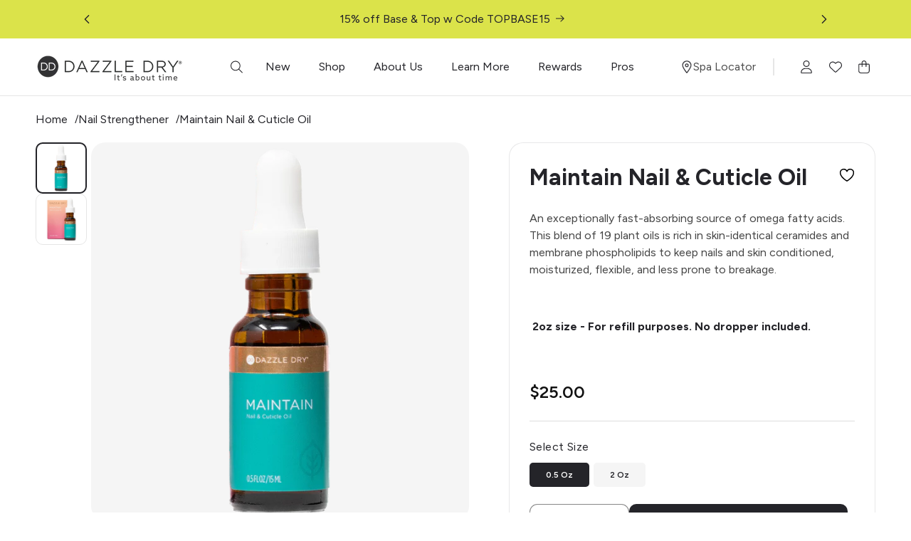

--- FILE ---
content_type: text/html; charset=utf-8
request_url: https://dazzledry.com/products/nail-cuticle-oil
body_size: 63902
content:
<!doctype html>
<html class="js" lang="en">
  <head>
    <meta charset="utf-8">
    <meta http-equiv="X-UA-Compatible" content="IE=edge">
    <meta name="viewport" content="width=device-width,initial-scale=1">
    <meta name="theme-color" content="">
    <link rel="canonical" href="https://dazzledry.com/products/nail-cuticle-oil"><link rel="icon" type="image/png" href="//dazzledry.com/cdn/shop/files/DD-Favicon.png?crop=center&height=32&v=1613605754&width=32"><link rel="preconnect" href="https://fonts.shopifycdn.com" crossorigin><!-- Google Fonts -->
    <link rel="preconnect" href="https://fonts.googleapis.com">
    <link rel="preconnect" href="https://fonts.gstatic.com" crossorigin>
    <!-- Preload fonts stylesheet asynchronously -->
<link rel="preload" 
      href="https://fonts.googleapis.com/css2?family=Figtree:ital,wght@0,300..900;1,300..900&family=Raleway:ital,wght@0,100..900;1,100..900&display=swap" 
      as="style" 
      onload="this.onload=null;this.rel='stylesheet'">

<!-- Fallback for browsers with JS disabled -->
<noscript>
  <link rel="stylesheet" 
        href="https://fonts.googleapis.com/css2?family=Figtree:ital,wght@0,300..900;1,300..900&family=Raleway:ital,wght@0,100..900;1,100..900&display=swap">
</noscript>
    <title>
      
      Maintain Nail &amp; Cuticle Oil
 &ndash; Dazzle Dry
    </title>
 
    
      <meta name="description" content="An exceptionally fast-absorbing source of omega fatty acids. This blend of 19 plant oils is rich in skin-identical ceramides and membrane phospholipids to keep nails and skin conditioned, moisturized, flexible, and less prone to breakage.     2oz size - For refill purposes. No dropper included.">
    
    <link rel="preload" href="//dazzledry.com/cdn/shop/t/246/assets/component-cart-drawer.css?v=89023532715280302231768423165" as="style" >
    <link rel="preload" href="//dazzledry.com/cdn/shop/t/246/assets/component-card.css?v=177344816585094634761768423164" as="style" >
    <link rel="preload" href="//dazzledry.com/cdn/shop/t/246/assets/header-custom-megamenu.css?v=77838447499904272991768423195" as="style" >
    <link rel="preload" href="//dazzledry.com/cdn/shop/t/246/assets/quantity-popover.css?v=160630540099520878331768423261" as="style" >
    <link rel="preload" href="//dazzledry.com/cdn/shop/t/246/assets/component-discounts.css?v=152760482443307489271768423169" as="style" >
    <link rel="preload" href="//dazzledry.com/cdn/shop/t/246/assets/section-announcement-bar.css?v=179303819259230601031768423269" as="style" >
    <link rel="preload" href="//dazzledry.com/cdn/shop/t/246/assets/component-totals.css?v=15906652033866631521768423182" as="style" >
    <link rel="preload" href="//dazzledry.com/cdn/shop/t/246/assets/component-slideshow.css?v=17933591812325749411768423180" as="style" >
    <link rel="preload" href="//dazzledry.com/cdn/shop/t/246/assets/component-list-social.css?v=35792976012981934991768423172" as="style" >
    <link rel="preload" href="//dazzledry.com/cdn/shop/t/246/assets/component-slider.css?v=14039311878856620671768423180" as="style" >
    <link rel="preload" href="//dazzledry.com/cdn/shop/t/246/assets/custom-cart-drawer.css?v=99242848419414217941768423185" as="style" >
    <link rel="preload" href="//dazzledry.com/cdn/shop/t/246/assets/base.css?v=176770013371326015471768423158" as="style" >
    <link rel="preload" href="//dazzledry.com/cdn/shop/t/246/assets/component-cart.css?v=164708765130180853531768423167" as="style" >
    <link rel="preload" href="//dazzledry.com/cdn/shop/t/246/assets/slick-slider.css?v=32480490864529671561768423300" as="style" >
    <link rel="preload" href="//dazzledry.com/cdn/shop/t/246/assets/custom-header.css?v=25157140485856249561768423187" as="style" >
    <link rel="preload" href="//dazzledry.com/cdn/shop/t/246/assets/component-price.css?v=70172745017360139101768423177" as="style" >
    <link rel="preload" href="//dazzledry.com/cdn/shop/t/246/assets/custom-menu-drawer.css?v=132404470252694236161768423187" as="style" >
    <link rel="preload" href="https://ajax.googleapis.com/ajax/libs/jquery/3.7.1/jquery.min.js" as="script" >
    <link rel="preload" href="//cdn.jsdelivr.net/npm/slick-carousel@1.8.1/slick/slick.min.js" as="script" >

    

<meta property="og:site_name" content="Dazzle Dry">
<meta property="og:url" content="https://dazzledry.com/products/nail-cuticle-oil">
<meta property="og:title" content="Maintain Nail &amp; Cuticle Oil">
<meta property="og:type" content="product">
<meta property="og:description" content="An exceptionally fast-absorbing source of omega fatty acids. This blend of 19 plant oils is rich in skin-identical ceramides and membrane phospholipids to keep nails and skin conditioned, moisturized, flexible, and less prone to breakage.     2oz size - For refill purposes. No dropper included."><meta property="og:image" content="http://dazzledry.com/cdn/shop/products/MaintainDropper.png?v=1735596985">
  <meta property="og:image:secure_url" content="https://dazzledry.com/cdn/shop/products/MaintainDropper.png?v=1735596985">
  <meta property="og:image:width" content="2249">
  <meta property="og:image:height" content="2250"><meta property="og:price:amount" content="25.00">
  <meta property="og:price:currency" content="USD"><meta name="twitter:site" content="@Dazzle_Dry"><meta name="twitter:card" content="summary_large_image">
<meta name="twitter:title" content="Maintain Nail &amp; Cuticle Oil">
<meta name="twitter:description" content="An exceptionally fast-absorbing source of omega fatty acids. This blend of 19 plant oils is rich in skin-identical ceramides and membrane phospholipids to keep nails and skin conditioned, moisturized, flexible, and less prone to breakage.     2oz size - For refill purposes. No dropper included.">

<script>(()=>{try{var e=navigator,t=e.userAgent,r=0,a=(e,t,r)=>e.setAttribute(t,r),o=(e,t)=>e.removeAttribute(t),d="tagName",n="forEach",l="indexOf";(e.platform[l]("x86_64")>-1&&0>t[l]("CrOS")||t[l]("power")>-1||t[l]("rix")>-1)&&new MutationObserver((e=>{e[n]((({addedNodes:e})=>{e[n]((e=>{1===e.nodeType&&("IFRAME"===e[d]&&(a(e,"loading","lazy"),a(e,"data-src",e.src),o(e,"src")),"IMG"===e[d]&&r++>20&&a(e,"loading","lazy"),"SCRIPT"===e[d]&&(a(e,"data-src",e.src),o(e,"src"),e.type="text/lazyload"))}))}))})).observe(document.documentElement,{childList:!0,subtree:!0});var c=e=>document.querySelector(e),s=()=>Date.now(),i=s(),u=()=>{if(!(s()-i>500)){if(!c("body>meta"))return setTimeout(u,5);var e=c("head");document.querySelectorAll("meta,link:not([rel='stylesheet']),title")[n]((t=>e.append(t)))}};u()}catch(m){}})();</script>
    <script src="https://ajax.googleapis.com/ajax/libs/jquery/3.7.1/jquery.min.js"></script>
    <script src="//cdn.jsdelivr.net/npm/slick-carousel@1.8.1/slick/slick.min.js"></script>
    <script src="//dazzledry.com/cdn/shop/t/246/assets/constants.js?v=132983761750457495441768423183" defer="defer"></script>
    <script src="//dazzledry.com/cdn/shop/t/246/assets/pubsub.js?v=25310214064522200911768423260" defer="defer"></script>
    <script src="//dazzledry.com/cdn/shop/t/246/assets/global.js?v=184345515105158409801768423195" defer="defer"></script>
    <script src="//dazzledry.com/cdn/shop/t/246/assets/details-disclosure.js?v=13653116266235556501768423190" defer="defer"></script>
    <script src="//dazzledry.com/cdn/shop/t/246/assets/details-modal.js?v=25581673532751508451768423190" defer="defer"></script>
    <script src="//dazzledry.com/cdn/shop/t/246/assets/search-form.js?v=133129549252120666541768423265" defer="defer"></script><script src="//dazzledry.com/cdn/shop/t/246/assets/animations.js?v=88693664871331136111768423155" defer="defer"></script><script>window.performance && window.performance.mark && window.performance.mark('shopify.content_for_header.start');</script><meta name="facebook-domain-verification" content="5emik80jkqo851pu0qx81sj6fiqb9p">
<meta name="google-site-verification" content="rTG3qF1fK4aG8YAJbKYc1QfMXvOJM2q6demez-mnxN4">
<meta id="shopify-digital-wallet" name="shopify-digital-wallet" content="/26576552/digital_wallets/dialog">
<meta name="shopify-checkout-api-token" content="64857c5d65b0000f8682d8c3e5f8faf0">
<meta id="in-context-paypal-metadata" data-shop-id="26576552" data-venmo-supported="true" data-environment="production" data-locale="en_US" data-paypal-v4="true" data-currency="USD">
<link rel="alternate" type="application/json+oembed" href="https://dazzledry.com/products/nail-cuticle-oil.oembed">
<script async="async" src="/checkouts/internal/preloads.js?locale=en-US"></script>
<link rel="preconnect" href="https://shop.app" crossorigin="anonymous">
<script async="async" src="https://shop.app/checkouts/internal/preloads.js?locale=en-US&shop_id=26576552" crossorigin="anonymous"></script>
<script id="apple-pay-shop-capabilities" type="application/json">{"shopId":26576552,"countryCode":"US","currencyCode":"USD","merchantCapabilities":["supports3DS"],"merchantId":"gid:\/\/shopify\/Shop\/26576552","merchantName":"Dazzle Dry","requiredBillingContactFields":["postalAddress","email","phone"],"requiredShippingContactFields":["postalAddress","email","phone"],"shippingType":"shipping","supportedNetworks":["visa","masterCard","amex","discover","elo","jcb"],"total":{"type":"pending","label":"Dazzle Dry","amount":"1.00"},"shopifyPaymentsEnabled":true,"supportsSubscriptions":true}</script>
<script id="shopify-features" type="application/json">{"accessToken":"64857c5d65b0000f8682d8c3e5f8faf0","betas":["rich-media-storefront-analytics"],"domain":"dazzledry.com","predictiveSearch":true,"shopId":26576552,"locale":"en"}</script>
<script>var Shopify = Shopify || {};
Shopify.shop = "dazzledrynails.myshopify.com";
Shopify.locale = "en";
Shopify.currency = {"active":"USD","rate":"1.0"};
Shopify.country = "US";
Shopify.theme = {"name":"Dazzle-Dry\/TOP \u0026 BASE 15% OFF","id":143519776870,"schema_name":"Dawn","schema_version":"15.3.0","theme_store_id":null,"role":"main"};
Shopify.theme.handle = "null";
Shopify.theme.style = {"id":null,"handle":null};
Shopify.cdnHost = "dazzledry.com/cdn";
Shopify.routes = Shopify.routes || {};
Shopify.routes.root = "/";</script>
<script type="module">!function(o){(o.Shopify=o.Shopify||{}).modules=!0}(window);</script>
<script>!function(o){function n(){var o=[];function n(){o.push(Array.prototype.slice.apply(arguments))}return n.q=o,n}var t=o.Shopify=o.Shopify||{};t.loadFeatures=n(),t.autoloadFeatures=n()}(window);</script>
<script>
  window.ShopifyPay = window.ShopifyPay || {};
  window.ShopifyPay.apiHost = "shop.app\/pay";
  window.ShopifyPay.redirectState = null;
</script>
<script id="shop-js-analytics" type="application/json">{"pageType":"product"}</script>
<script defer="defer" async type="module" src="//dazzledry.com/cdn/shopifycloud/shop-js/modules/v2/client.init-shop-cart-sync_C5BV16lS.en.esm.js"></script>
<script defer="defer" async type="module" src="//dazzledry.com/cdn/shopifycloud/shop-js/modules/v2/chunk.common_CygWptCX.esm.js"></script>
<script type="module">
  await import("//dazzledry.com/cdn/shopifycloud/shop-js/modules/v2/client.init-shop-cart-sync_C5BV16lS.en.esm.js");
await import("//dazzledry.com/cdn/shopifycloud/shop-js/modules/v2/chunk.common_CygWptCX.esm.js");

  window.Shopify.SignInWithShop?.initShopCartSync?.({"fedCMEnabled":true,"windoidEnabled":true});

</script>
<script defer="defer" async type="module" src="//dazzledry.com/cdn/shopifycloud/shop-js/modules/v2/client.payment-terms_CZxnsJam.en.esm.js"></script>
<script defer="defer" async type="module" src="//dazzledry.com/cdn/shopifycloud/shop-js/modules/v2/chunk.common_CygWptCX.esm.js"></script>
<script defer="defer" async type="module" src="//dazzledry.com/cdn/shopifycloud/shop-js/modules/v2/chunk.modal_D71HUcav.esm.js"></script>
<script type="module">
  await import("//dazzledry.com/cdn/shopifycloud/shop-js/modules/v2/client.payment-terms_CZxnsJam.en.esm.js");
await import("//dazzledry.com/cdn/shopifycloud/shop-js/modules/v2/chunk.common_CygWptCX.esm.js");
await import("//dazzledry.com/cdn/shopifycloud/shop-js/modules/v2/chunk.modal_D71HUcav.esm.js");

  
</script>
<script>
  window.Shopify = window.Shopify || {};
  if (!window.Shopify.featureAssets) window.Shopify.featureAssets = {};
  window.Shopify.featureAssets['shop-js'] = {"shop-cart-sync":["modules/v2/client.shop-cart-sync_ZFArdW7E.en.esm.js","modules/v2/chunk.common_CygWptCX.esm.js"],"init-fed-cm":["modules/v2/client.init-fed-cm_CmiC4vf6.en.esm.js","modules/v2/chunk.common_CygWptCX.esm.js"],"shop-button":["modules/v2/client.shop-button_tlx5R9nI.en.esm.js","modules/v2/chunk.common_CygWptCX.esm.js"],"shop-cash-offers":["modules/v2/client.shop-cash-offers_DOA2yAJr.en.esm.js","modules/v2/chunk.common_CygWptCX.esm.js","modules/v2/chunk.modal_D71HUcav.esm.js"],"init-windoid":["modules/v2/client.init-windoid_sURxWdc1.en.esm.js","modules/v2/chunk.common_CygWptCX.esm.js"],"shop-toast-manager":["modules/v2/client.shop-toast-manager_ClPi3nE9.en.esm.js","modules/v2/chunk.common_CygWptCX.esm.js"],"init-shop-email-lookup-coordinator":["modules/v2/client.init-shop-email-lookup-coordinator_B8hsDcYM.en.esm.js","modules/v2/chunk.common_CygWptCX.esm.js"],"init-shop-cart-sync":["modules/v2/client.init-shop-cart-sync_C5BV16lS.en.esm.js","modules/v2/chunk.common_CygWptCX.esm.js"],"avatar":["modules/v2/client.avatar_BTnouDA3.en.esm.js"],"pay-button":["modules/v2/client.pay-button_FdsNuTd3.en.esm.js","modules/v2/chunk.common_CygWptCX.esm.js"],"init-customer-accounts":["modules/v2/client.init-customer-accounts_DxDtT_ad.en.esm.js","modules/v2/client.shop-login-button_C5VAVYt1.en.esm.js","modules/v2/chunk.common_CygWptCX.esm.js","modules/v2/chunk.modal_D71HUcav.esm.js"],"init-shop-for-new-customer-accounts":["modules/v2/client.init-shop-for-new-customer-accounts_ChsxoAhi.en.esm.js","modules/v2/client.shop-login-button_C5VAVYt1.en.esm.js","modules/v2/chunk.common_CygWptCX.esm.js","modules/v2/chunk.modal_D71HUcav.esm.js"],"shop-login-button":["modules/v2/client.shop-login-button_C5VAVYt1.en.esm.js","modules/v2/chunk.common_CygWptCX.esm.js","modules/v2/chunk.modal_D71HUcav.esm.js"],"init-customer-accounts-sign-up":["modules/v2/client.init-customer-accounts-sign-up_CPSyQ0Tj.en.esm.js","modules/v2/client.shop-login-button_C5VAVYt1.en.esm.js","modules/v2/chunk.common_CygWptCX.esm.js","modules/v2/chunk.modal_D71HUcav.esm.js"],"shop-follow-button":["modules/v2/client.shop-follow-button_Cva4Ekp9.en.esm.js","modules/v2/chunk.common_CygWptCX.esm.js","modules/v2/chunk.modal_D71HUcav.esm.js"],"checkout-modal":["modules/v2/client.checkout-modal_BPM8l0SH.en.esm.js","modules/v2/chunk.common_CygWptCX.esm.js","modules/v2/chunk.modal_D71HUcav.esm.js"],"lead-capture":["modules/v2/client.lead-capture_Bi8yE_yS.en.esm.js","modules/v2/chunk.common_CygWptCX.esm.js","modules/v2/chunk.modal_D71HUcav.esm.js"],"shop-login":["modules/v2/client.shop-login_D6lNrXab.en.esm.js","modules/v2/chunk.common_CygWptCX.esm.js","modules/v2/chunk.modal_D71HUcav.esm.js"],"payment-terms":["modules/v2/client.payment-terms_CZxnsJam.en.esm.js","modules/v2/chunk.common_CygWptCX.esm.js","modules/v2/chunk.modal_D71HUcav.esm.js"]};
</script>
<script>(function() {
  var isLoaded = false;
  function asyncLoad() {
    if (isLoaded) return;
    isLoaded = true;
    var urls = ["\/\/www.powr.io\/powr.js?powr-token=dazzledrynails.myshopify.com\u0026external-type=shopify\u0026shop=dazzledrynails.myshopify.com","https:\/\/cdn-loyalty.yotpo.com\/loader\/8L_jXBCMEhPs3oXB0mSYPQ.js?shop=dazzledrynails.myshopify.com","\/\/staticw2.yotpo.com\/cFd5RtJiIu1OMqjaWdZHbUCXf1uOHF3Jlj66q1aF\/widget.js?shop=dazzledrynails.myshopify.com","https:\/\/static-us.afterpay.com\/shopify\/afterpay-attract\/afterpay-attract-widget.js?shop=dazzledrynails.myshopify.com","https:\/\/static.shareasale.com\/json\/shopify\/deduplication.js?shop=dazzledrynails.myshopify.com","\/\/staticw2.yotpo.com\/FeesC17n5L5MyTc0KHL4fGqrUYwANca5BKBKBGRM\/widget.js?shop=dazzledrynails.myshopify.com","https:\/\/static.rechargecdn.com\/static\/js\/recharge.js?shop=dazzledrynails.myshopify.com","https:\/\/dr4qe3ddw9y32.cloudfront.net\/awin-shopify-integration-code.js?aid=51527\u0026v=shopifyApp_5.2.3\u0026ts=1758818181603\u0026shop=dazzledrynails.myshopify.com","https:\/\/static.shareasale.com\/json\/shopify\/shareasale-tracking.js?sasmid=141231\u0026ssmtid=19038\u0026shop=dazzledrynails.myshopify.com","https:\/\/d18eg7dreypte5.cloudfront.net\/browse-abandonment\/smsbump_timer.js?shop=dazzledrynails.myshopify.com"];
    for (var i = 0; i < urls.length; i++) {
      var s = document.createElement('script');
      s.type = 'text/javascript';
      s.async = true;
      s.src = urls[i];
      var x = document.getElementsByTagName('script')[0];
      x.parentNode.insertBefore(s, x);
    }
  };
  if(window.attachEvent) {
    window.attachEvent('onload', asyncLoad);
  } else {
    window.addEventListener('load', asyncLoad, false);
  }
})();</script>
<script id="__st">var __st={"a":26576552,"offset":-25200,"reqid":"81dc78fe-b6b5-403e-850d-a8595a3dc7f0-1768718104","pageurl":"dazzledry.com\/products\/nail-cuticle-oil","u":"4e35ff1f7c47","p":"product","rtyp":"product","rid":230098436140};</script>
<script>window.ShopifyPaypalV4VisibilityTracking = true;</script>
<script id="captcha-bootstrap">!function(){'use strict';const t='contact',e='account',n='new_comment',o=[[t,t],['blogs',n],['comments',n],[t,'customer']],c=[[e,'customer_login'],[e,'guest_login'],[e,'recover_customer_password'],[e,'create_customer']],r=t=>t.map((([t,e])=>`form[action*='/${t}']:not([data-nocaptcha='true']) input[name='form_type'][value='${e}']`)).join(','),a=t=>()=>t?[...document.querySelectorAll(t)].map((t=>t.form)):[];function s(){const t=[...o],e=r(t);return a(e)}const i='password',u='form_key',d=['recaptcha-v3-token','g-recaptcha-response','h-captcha-response',i],f=()=>{try{return window.sessionStorage}catch{return}},m='__shopify_v',_=t=>t.elements[u];function p(t,e,n=!1){try{const o=window.sessionStorage,c=JSON.parse(o.getItem(e)),{data:r}=function(t){const{data:e,action:n}=t;return t[m]||n?{data:e,action:n}:{data:t,action:n}}(c);for(const[e,n]of Object.entries(r))t.elements[e]&&(t.elements[e].value=n);n&&o.removeItem(e)}catch(o){console.error('form repopulation failed',{error:o})}}const l='form_type',E='cptcha';function T(t){t.dataset[E]=!0}const w=window,h=w.document,L='Shopify',v='ce_forms',y='captcha';let A=!1;((t,e)=>{const n=(g='f06e6c50-85a8-45c8-87d0-21a2b65856fe',I='https://cdn.shopify.com/shopifycloud/storefront-forms-hcaptcha/ce_storefront_forms_captcha_hcaptcha.v1.5.2.iife.js',D={infoText:'Protected by hCaptcha',privacyText:'Privacy',termsText:'Terms'},(t,e,n)=>{const o=w[L][v],c=o.bindForm;if(c)return c(t,g,e,D).then(n);var r;o.q.push([[t,g,e,D],n]),r=I,A||(h.body.append(Object.assign(h.createElement('script'),{id:'captcha-provider',async:!0,src:r})),A=!0)});var g,I,D;w[L]=w[L]||{},w[L][v]=w[L][v]||{},w[L][v].q=[],w[L][y]=w[L][y]||{},w[L][y].protect=function(t,e){n(t,void 0,e),T(t)},Object.freeze(w[L][y]),function(t,e,n,w,h,L){const[v,y,A,g]=function(t,e,n){const i=e?o:[],u=t?c:[],d=[...i,...u],f=r(d),m=r(i),_=r(d.filter((([t,e])=>n.includes(e))));return[a(f),a(m),a(_),s()]}(w,h,L),I=t=>{const e=t.target;return e instanceof HTMLFormElement?e:e&&e.form},D=t=>v().includes(t);t.addEventListener('submit',(t=>{const e=I(t);if(!e)return;const n=D(e)&&!e.dataset.hcaptchaBound&&!e.dataset.recaptchaBound,o=_(e),c=g().includes(e)&&(!o||!o.value);(n||c)&&t.preventDefault(),c&&!n&&(function(t){try{if(!f())return;!function(t){const e=f();if(!e)return;const n=_(t);if(!n)return;const o=n.value;o&&e.removeItem(o)}(t);const e=Array.from(Array(32),(()=>Math.random().toString(36)[2])).join('');!function(t,e){_(t)||t.append(Object.assign(document.createElement('input'),{type:'hidden',name:u})),t.elements[u].value=e}(t,e),function(t,e){const n=f();if(!n)return;const o=[...t.querySelectorAll(`input[type='${i}']`)].map((({name:t})=>t)),c=[...d,...o],r={};for(const[a,s]of new FormData(t).entries())c.includes(a)||(r[a]=s);n.setItem(e,JSON.stringify({[m]:1,action:t.action,data:r}))}(t,e)}catch(e){console.error('failed to persist form',e)}}(e),e.submit())}));const S=(t,e)=>{t&&!t.dataset[E]&&(n(t,e.some((e=>e===t))),T(t))};for(const o of['focusin','change'])t.addEventListener(o,(t=>{const e=I(t);D(e)&&S(e,y())}));const B=e.get('form_key'),M=e.get(l),P=B&&M;t.addEventListener('DOMContentLoaded',(()=>{const t=y();if(P)for(const e of t)e.elements[l].value===M&&p(e,B);[...new Set([...A(),...v().filter((t=>'true'===t.dataset.shopifyCaptcha))])].forEach((e=>S(e,t)))}))}(h,new URLSearchParams(w.location.search),n,t,e,['guest_login'])})(!0,!0)}();</script>
<script integrity="sha256-4kQ18oKyAcykRKYeNunJcIwy7WH5gtpwJnB7kiuLZ1E=" data-source-attribution="shopify.loadfeatures" defer="defer" src="//dazzledry.com/cdn/shopifycloud/storefront/assets/storefront/load_feature-a0a9edcb.js" crossorigin="anonymous"></script>
<script crossorigin="anonymous" defer="defer" src="//dazzledry.com/cdn/shopifycloud/storefront/assets/shopify_pay/storefront-65b4c6d7.js?v=20250812"></script>
<script data-source-attribution="shopify.dynamic_checkout.dynamic.init">var Shopify=Shopify||{};Shopify.PaymentButton=Shopify.PaymentButton||{isStorefrontPortableWallets:!0,init:function(){window.Shopify.PaymentButton.init=function(){};var t=document.createElement("script");t.src="https://dazzledry.com/cdn/shopifycloud/portable-wallets/latest/portable-wallets.en.js",t.type="module",document.head.appendChild(t)}};
</script>
<script data-source-attribution="shopify.dynamic_checkout.buyer_consent">
  function portableWalletsHideBuyerConsent(e){var t=document.getElementById("shopify-buyer-consent"),n=document.getElementById("shopify-subscription-policy-button");t&&n&&(t.classList.add("hidden"),t.setAttribute("aria-hidden","true"),n.removeEventListener("click",e))}function portableWalletsShowBuyerConsent(e){var t=document.getElementById("shopify-buyer-consent"),n=document.getElementById("shopify-subscription-policy-button");t&&n&&(t.classList.remove("hidden"),t.removeAttribute("aria-hidden"),n.addEventListener("click",e))}window.Shopify?.PaymentButton&&(window.Shopify.PaymentButton.hideBuyerConsent=portableWalletsHideBuyerConsent,window.Shopify.PaymentButton.showBuyerConsent=portableWalletsShowBuyerConsent);
</script>
<script data-source-attribution="shopify.dynamic_checkout.cart.bootstrap">document.addEventListener("DOMContentLoaded",(function(){function t(){return document.querySelector("shopify-accelerated-checkout-cart, shopify-accelerated-checkout")}if(t())Shopify.PaymentButton.init();else{new MutationObserver((function(e,n){t()&&(Shopify.PaymentButton.init(),n.disconnect())})).observe(document.body,{childList:!0,subtree:!0})}}));
</script>
<link id="shopify-accelerated-checkout-styles" rel="stylesheet" media="screen" href="https://dazzledry.com/cdn/shopifycloud/portable-wallets/latest/accelerated-checkout-backwards-compat.css" crossorigin="anonymous">
<style id="shopify-accelerated-checkout-cart">
        #shopify-buyer-consent {
  margin-top: 1em;
  display: inline-block;
  width: 100%;
}

#shopify-buyer-consent.hidden {
  display: none;
}

#shopify-subscription-policy-button {
  background: none;
  border: none;
  padding: 0;
  text-decoration: underline;
  font-size: inherit;
  cursor: pointer;
}

#shopify-subscription-policy-button::before {
  box-shadow: none;
}

      </style>
<script id="sections-script" data-sections="header" defer="defer" src="//dazzledry.com/cdn/shop/t/246/compiled_assets/scripts.js?82800"></script>
<script>window.performance && window.performance.mark && window.performance.mark('shopify.content_for_header.end');</script>


    <style data-shopify>
      @font-face {
  font-family: Assistant;
  font-weight: 400;
  font-style: normal;
  font-display: swap;
  src: url("//dazzledry.com/cdn/fonts/assistant/assistant_n4.9120912a469cad1cc292572851508ca49d12e768.woff2") format("woff2"),
       url("//dazzledry.com/cdn/fonts/assistant/assistant_n4.6e9875ce64e0fefcd3f4446b7ec9036b3ddd2985.woff") format("woff");
}

      @font-face {
  font-family: Assistant;
  font-weight: 700;
  font-style: normal;
  font-display: swap;
  src: url("//dazzledry.com/cdn/fonts/assistant/assistant_n7.bf44452348ec8b8efa3aa3068825305886b1c83c.woff2") format("woff2"),
       url("//dazzledry.com/cdn/fonts/assistant/assistant_n7.0c887fee83f6b3bda822f1150b912c72da0f7b64.woff") format("woff");
}

      
      
      @font-face {
  font-family: Assistant;
  font-weight: 400;
  font-style: normal;
  font-display: swap;
  src: url("//dazzledry.com/cdn/fonts/assistant/assistant_n4.9120912a469cad1cc292572851508ca49d12e768.woff2") format("woff2"),
       url("//dazzledry.com/cdn/fonts/assistant/assistant_n4.6e9875ce64e0fefcd3f4446b7ec9036b3ddd2985.woff") format("woff");
}


      
        :root,
        .color-scheme-1 {
          --color-background: 255,255,255;
        
          --gradient-background: #ffffff;
        

        

        --color-foreground: 18,18,18;
        --color-background-contrast: 191,191,191;
        --color-shadow: 18,18,18;
        --color-button: 18,18,18;
        --color-button-text: 255,255,255;
        --color-secondary-button: 255,255,255;
        --color-secondary-button-text: 18,18,18;
        --color-link: 18,18,18;
        --color-badge-foreground: 18,18,18;
        --color-badge-background: 255,255,255;
        --color-badge-border: 18,18,18;
        --payment-terms-background-color: rgb(255 255 255);
      }
      
        
        .color-scheme-2 {
          --color-background: 243,243,243;
        
          --gradient-background: #f3f3f3;
        

        

        --color-foreground: 18,18,18;
        --color-background-contrast: 179,179,179;
        --color-shadow: 18,18,18;
        --color-button: 18,18,18;
        --color-button-text: 243,243,243;
        --color-secondary-button: 243,243,243;
        --color-secondary-button-text: 18,18,18;
        --color-link: 18,18,18;
        --color-badge-foreground: 18,18,18;
        --color-badge-background: 243,243,243;
        --color-badge-border: 18,18,18;
        --payment-terms-background-color: rgb(243 243 243);
      }
      
        
        .color-scheme-3 {
          --color-background: 36,40,51;
        
          --gradient-background: #242833;
        

        

        --color-foreground: 255,255,255;
        --color-background-contrast: 47,52,66;
        --color-shadow: 18,18,18;
        --color-button: 255,255,255;
        --color-button-text: 0,0,0;
        --color-secondary-button: 36,40,51;
        --color-secondary-button-text: 255,255,255;
        --color-link: 255,255,255;
        --color-badge-foreground: 255,255,255;
        --color-badge-background: 36,40,51;
        --color-badge-border: 255,255,255;
        --payment-terms-background-color: rgb(36 40 51);
      }
      
        
        .color-scheme-4 {
          --color-background: 18,18,18;
        
          --gradient-background: #121212;
        

        

        --color-foreground: 255,255,255;
        --color-background-contrast: 146,146,146;
        --color-shadow: 18,18,18;
        --color-button: 255,255,255;
        --color-button-text: 18,18,18;
        --color-secondary-button: 18,18,18;
        --color-secondary-button-text: 255,255,255;
        --color-link: 255,255,255;
        --color-badge-foreground: 255,255,255;
        --color-badge-background: 18,18,18;
        --color-badge-border: 255,255,255;
        --payment-terms-background-color: rgb(18 18 18);
      }
      
        
        .color-scheme-5 {
          --color-background: 51,79,180;
        
          --gradient-background: #334fb4;
        

        

        --color-foreground: 255,255,255;
        --color-background-contrast: 23,35,81;
        --color-shadow: 18,18,18;
        --color-button: 255,255,255;
        --color-button-text: 51,79,180;
        --color-secondary-button: 51,79,180;
        --color-secondary-button-text: 255,255,255;
        --color-link: 255,255,255;
        --color-badge-foreground: 255,255,255;
        --color-badge-background: 51,79,180;
        --color-badge-border: 255,255,255;
        --payment-terms-background-color: rgb(51 79 180);
      }
      

      body, .color-scheme-1, .color-scheme-2, .color-scheme-3, .color-scheme-4, .color-scheme-5 {
        color: rgba(var(--color-foreground), 0.75);
        background-color: rgb(var(--color-background));
      }

      :root {
        --font-body-family: Assistant, sans-serif;
        --font-body-style: normal;
        --font-body-weight: 400;
        --font-body-weight-bold: 700;

        --font-heading-family: Assistant, sans-serif;
        --font-heading-style: normal;
        --font-heading-weight: 400;

        --font-body-scale: 1.0;
        --font-heading-scale: 1.0;

        --media-padding: px;
        --media-border-opacity: 0.05;
        --media-border-width: 1px;
        --media-radius: 0px;
        --media-shadow-opacity: 0.0;
        --media-shadow-horizontal-offset: 0px;
        --media-shadow-vertical-offset: 4px;
        --media-shadow-blur-radius: 5px;
        --media-shadow-visible: 0;

        --page-width: 150rem;
        --page-width-margin: 0rem;

        --product-card-image-padding: 0.0rem;
        --product-card-corner-radius: 0.0rem;
        --product-card-text-alignment: left;
        --product-card-border-width: 0.0rem;
        --product-card-border-opacity: 0.1;
        --product-card-shadow-opacity: 0.0;
        --product-card-shadow-visible: 0;
        --product-card-shadow-horizontal-offset: 0.0rem;
        --product-card-shadow-vertical-offset: 0.4rem;
        --product-card-shadow-blur-radius: 0.5rem;

        --collection-card-image-padding: 0.0rem;
        --collection-card-corner-radius: 0.0rem;
        --collection-card-text-alignment: left;
        --collection-card-border-width: 0.0rem;
        --collection-card-border-opacity: 0.1;
        --collection-card-shadow-opacity: 0.0;
        --collection-card-shadow-visible: 0;
        --collection-card-shadow-horizontal-offset: 0.0rem;
        --collection-card-shadow-vertical-offset: 0.4rem;
        --collection-card-shadow-blur-radius: 0.5rem;

        --blog-card-image-padding: 0.0rem;
        --blog-card-corner-radius: 0.0rem;
        --blog-card-text-alignment: left;
        --blog-card-border-width: 0.0rem;
        --blog-card-border-opacity: 0.1;
        --blog-card-shadow-opacity: 0.0;
        --blog-card-shadow-visible: 0;
        --blog-card-shadow-horizontal-offset: 0.0rem;
        --blog-card-shadow-vertical-offset: 0.4rem;
        --blog-card-shadow-blur-radius: 0.5rem;

        --badge-corner-radius: 4.0rem;

        --popup-border-width: 1px;
        --popup-border-opacity: 0.1;
        --popup-corner-radius: 0px;
        --popup-shadow-opacity: 0.05;
        --popup-shadow-horizontal-offset: 0px;
        --popup-shadow-vertical-offset: 4px;
        --popup-shadow-blur-radius: 5px;

        --drawer-border-width: 1px;
        --drawer-border-opacity: 0.1;
        --drawer-shadow-opacity: 0.0;
        --drawer-shadow-horizontal-offset: 0px;
        --drawer-shadow-vertical-offset: 4px;
        --drawer-shadow-blur-radius: 5px;

        --spacing-sections-desktop: 0px;
        --spacing-sections-mobile: 0px;

        --grid-desktop-vertical-spacing: 8px;
        --grid-desktop-horizontal-spacing: 8px;
        --grid-mobile-vertical-spacing: 4px;
        --grid-mobile-horizontal-spacing: 4px;

        --text-boxes-border-opacity: 0.1;
        --text-boxes-border-width: 0px;
        --text-boxes-radius: 0px;
        --text-boxes-shadow-opacity: 0.0;
        --text-boxes-shadow-visible: 0;
        --text-boxes-shadow-horizontal-offset: 0px;
        --text-boxes-shadow-vertical-offset: 4px;
        --text-boxes-shadow-blur-radius: 5px;

        --buttons-radius: 4px;
        --buttons-radius-outset: 5px;
        --buttons-border-width: 1px;
        --buttons-border-opacity: 1.0;
        --buttons-shadow-opacity: 0.0;
        --buttons-shadow-visible: 0;
        --buttons-shadow-horizontal-offset: 0px;
        --buttons-shadow-vertical-offset: 4px;
        --buttons-shadow-blur-radius: 5px;
        --buttons-border-offset: 0.3px;

        --inputs-radius: 0px;
        --inputs-border-width: 1px;
        --inputs-border-opacity: 0.55;
        --inputs-shadow-opacity: 0.0;
        --inputs-shadow-horizontal-offset: 0px;
        --inputs-margin-offset: 0px;
        --inputs-shadow-vertical-offset: 0px;
        --inputs-shadow-blur-radius: 5px;
        --inputs-radius-outset: 0px;

        --variant-pills-radius: 40px;
        --variant-pills-border-width: 1px;
        --variant-pills-border-opacity: 0.55;
        --variant-pills-shadow-opacity: 0.0;
        --variant-pills-shadow-horizontal-offset: 0px;
        --variant-pills-shadow-vertical-offset: 4px;
        --variant-pills-shadow-blur-radius: 5px;
      }

      *,
      *::before,
      *::after {
        box-sizing: inherit;
      }

      html {
        box-sizing: border-box;
        font-size: calc(var(--font-body-scale) * 62.5%);
        height: 100%;
      }

      body {
        display: grid;
        grid-template-rows: auto auto 1fr auto;
        grid-template-columns: 100%;
        min-height: 100%;
        margin: 0;
        font-size: 1.5rem;
        letter-spacing: 0.06rem;
        line-height: calc(1 + 0.8 / var(--font-body-scale));
        font-family: var(--font-body-family);
        font-style: var(--font-body-style);
        font-weight: var(--font-body-weight);
      }

      @media screen and (min-width: 750px) {
        body {
          font-size: 1.6rem;
        }
      }
    </style>

    <link href="//dazzledry.com/cdn/shop/t/246/assets/base.css?v=176770013371326015471768423158" rel="stylesheet" type="text/css" media="all" />
    <!-- Slick Slider CSS -->
    <link href="//dazzledry.com/cdn/shop/t/246/assets/slick-slider.css?v=32480490864529671561768423300" rel="stylesheet" type="text/css" media="all" />
    <link rel="stylesheet" href="//dazzledry.com/cdn/shop/t/246/assets/component-cart-items.css?v=48984369727497121021768423166" media="print" onload="this.media='all'"><link href="//dazzledry.com/cdn/shop/t/246/assets/component-cart-drawer.css?v=89023532715280302231768423165" rel="stylesheet" type="text/css" media="all" />
      <link href="//dazzledry.com/cdn/shop/t/246/assets/component-cart.css?v=164708765130180853531768423167" rel="stylesheet" type="text/css" media="all" />
      <link href="//dazzledry.com/cdn/shop/t/246/assets/component-totals.css?v=15906652033866631521768423182" rel="stylesheet" type="text/css" media="all" />
      <link href="//dazzledry.com/cdn/shop/t/246/assets/component-price.css?v=70172745017360139101768423177" rel="stylesheet" type="text/css" media="all" />
      <link href="//dazzledry.com/cdn/shop/t/246/assets/component-discounts.css?v=152760482443307489271768423169" rel="stylesheet" type="text/css" media="all" />

      <link rel="preload" as="font" href="//dazzledry.com/cdn/fonts/assistant/assistant_n4.9120912a469cad1cc292572851508ca49d12e768.woff2" type="font/woff2" crossorigin>
      

      <link rel="preload" as="font" href="//dazzledry.com/cdn/fonts/assistant/assistant_n4.9120912a469cad1cc292572851508ca49d12e768.woff2" type="font/woff2" crossorigin>
      
<link
        rel="stylesheet"
        href="//dazzledry.com/cdn/shop/t/246/assets/component-predictive-search.css?v=42910916638937079461768423176"
        media="print"
        onload="this.media='all'"
      ><script>
      if (Shopify.designMode) {
        document.documentElement.classList.add('shopify-design-mode');
      }
    </script>
  <!-- BEGIN app block: shopify://apps/yotpo-product-reviews/blocks/reviews_tab/eb7dfd7d-db44-4334-bc49-c893b51b36cf -->

    <div
            class="yotpo-widget-instance"
            data-yotpo-instance-id="738924"
            data-yotpo-product-id="230098436140">
    </div>



<!-- END app block --><!-- BEGIN app block: shopify://apps/rockit-sales-manager/blocks/savings-embed/f347a9bf-00bf-4eeb-9f4d-159bb9b1cead -->

<!-- END app block --><!-- BEGIN app block: shopify://apps/instafeed/blocks/head-block/c447db20-095d-4a10-9725-b5977662c9d5 --><link rel="preconnect" href="https://cdn.nfcube.com/">
<link rel="preconnect" href="https://scontent.cdninstagram.com/">


  <script>
    document.addEventListener('DOMContentLoaded', function () {
      let instafeedScript = document.createElement('script');

      
        instafeedScript.src = 'https://cdn.nfcube.com/instafeed-27e2639d713d53a3c5247caa709b9edb.js';
      

      document.body.appendChild(instafeedScript);
    });
  </script>





<!-- END app block --><!-- BEGIN app block: shopify://apps/microsoft-clarity/blocks/brandAgents_js/31c3d126-8116-4b4a-8ba1-baeda7c4aeea -->





<!-- END app block --><!-- BEGIN app block: shopify://apps/klaviyo-email-marketing-sms/blocks/klaviyo-onsite-embed/2632fe16-c075-4321-a88b-50b567f42507 -->












  <script async src="https://static.klaviyo.com/onsite/js/MJwYLA/klaviyo.js?company_id=MJwYLA"></script>
  <script>!function(){if(!window.klaviyo){window._klOnsite=window._klOnsite||[];try{window.klaviyo=new Proxy({},{get:function(n,i){return"push"===i?function(){var n;(n=window._klOnsite).push.apply(n,arguments)}:function(){for(var n=arguments.length,o=new Array(n),w=0;w<n;w++)o[w]=arguments[w];var t="function"==typeof o[o.length-1]?o.pop():void 0,e=new Promise((function(n){window._klOnsite.push([i].concat(o,[function(i){t&&t(i),n(i)}]))}));return e}}})}catch(n){window.klaviyo=window.klaviyo||[],window.klaviyo.push=function(){var n;(n=window._klOnsite).push.apply(n,arguments)}}}}();</script>

  
    <script id="viewed_product">
      if (item == null) {
        var _learnq = _learnq || [];

        var MetafieldReviews = null
        var MetafieldYotpoRating = null
        var MetafieldYotpoCount = null
        var MetafieldLooxRating = null
        var MetafieldLooxCount = null
        var okendoProduct = null
        var okendoProductReviewCount = null
        var okendoProductReviewAverageValue = null
        try {
          // The following fields are used for Customer Hub recently viewed in order to add reviews.
          // This information is not part of __kla_viewed. Instead, it is part of __kla_viewed_reviewed_items
          MetafieldReviews = {"rating":{"scale_min":"1.0","scale_max":"5.0","value":"4.8"},"rating_count":294};
          MetafieldYotpoRating = "4.8"
          MetafieldYotpoCount = "294"
          MetafieldLooxRating = null
          MetafieldLooxCount = null

          okendoProduct = null
          // If the okendo metafield is not legacy, it will error, which then requires the new json formatted data
          if (okendoProduct && 'error' in okendoProduct) {
            okendoProduct = null
          }
          okendoProductReviewCount = okendoProduct ? okendoProduct.reviewCount : null
          okendoProductReviewAverageValue = okendoProduct ? okendoProduct.reviewAverageValue : null
        } catch (error) {
          console.error('Error in Klaviyo onsite reviews tracking:', error);
        }

        var item = {
          Name: "Maintain Nail \u0026 Cuticle Oil",
          ProductID: 230098436140,
          Categories: ["Base Coat, Top Coat \u0026 More","Healthy, Vegan, \u0026 Cruelty Free Nail Care Products","Nail Care, Manicure, \u0026 Pedicure Tools","Nail Oils","Nail Strengthener"],
          ImageURL: "https://dazzledry.com/cdn/shop/products/MaintainDropper_grande.png?v=1735596985",
          URL: "https://dazzledry.com/products/nail-cuticle-oil",
          Brand: "Dazzle Dry",
          Price: "$25.00",
          Value: "25.00",
          CompareAtPrice: "$0.00"
        };
        _learnq.push(['track', 'Viewed Product', item]);
        _learnq.push(['trackViewedItem', {
          Title: item.Name,
          ItemId: item.ProductID,
          Categories: item.Categories,
          ImageUrl: item.ImageURL,
          Url: item.URL,
          Metadata: {
            Brand: item.Brand,
            Price: item.Price,
            Value: item.Value,
            CompareAtPrice: item.CompareAtPrice
          },
          metafields:{
            reviews: MetafieldReviews,
            yotpo:{
              rating: MetafieldYotpoRating,
              count: MetafieldYotpoCount,
            },
            loox:{
              rating: MetafieldLooxRating,
              count: MetafieldLooxCount,
            },
            okendo: {
              rating: okendoProductReviewAverageValue,
              count: okendoProductReviewCount,
            }
          }
        }]);
      }
    </script>
  




  <script>
    window.klaviyoReviewsProductDesignMode = false
  </script>







<!-- END app block --><!-- BEGIN app block: shopify://apps/triplewhale/blocks/triple_pixel_snippet/483d496b-3f1a-4609-aea7-8eee3b6b7a2a --><link rel='preconnect dns-prefetch' href='https://api.config-security.com/' crossorigin />
<link rel='preconnect dns-prefetch' href='https://conf.config-security.com/' crossorigin />
<script>
/* >> TriplePixel :: start*/
window.TriplePixelData={TripleName:"dazzledrynails.myshopify.com",ver:"2.16",plat:"SHOPIFY",isHeadless:false,src:'SHOPIFY_EXT',product:{id:"230098436140",name:`Maintain Nail &amp; Cuticle Oil`,price:"25.00",variant:"31987557007462"},search:"",collection:"",cart:"drawer",template:"product",curr:"USD" || "USD"},function(W,H,A,L,E,_,B,N){function O(U,T,P,H,R){void 0===R&&(R=!1),H=new XMLHttpRequest,P?(H.open("POST",U,!0),H.setRequestHeader("Content-Type","text/plain")):H.open("GET",U,!0),H.send(JSON.stringify(P||{})),H.onreadystatechange=function(){4===H.readyState&&200===H.status?(R=H.responseText,U.includes("/first")?eval(R):P||(N[B]=R)):(299<H.status||H.status<200)&&T&&!R&&(R=!0,O(U,T-1,P))}}if(N=window,!N[H+"sn"]){N[H+"sn"]=1,L=function(){return Date.now().toString(36)+"_"+Math.random().toString(36)};try{A.setItem(H,1+(0|A.getItem(H)||0)),(E=JSON.parse(A.getItem(H+"U")||"[]")).push({u:location.href,r:document.referrer,t:Date.now(),id:L()}),A.setItem(H+"U",JSON.stringify(E))}catch(e){}var i,m,p;A.getItem('"!nC`')||(_=A,A=N,A[H]||(E=A[H]=function(t,e,i){return void 0===i&&(i=[]),"State"==t?E.s:(W=L(),(E._q=E._q||[]).push([W,t,e].concat(i)),W)},E.s="Installed",E._q=[],E.ch=W,B="configSecurityConfModel",N[B]=1,O("https://conf.config-security.com/model",5),i=L(),m=A[atob("c2NyZWVu")],_.setItem("di_pmt_wt",i),p={id:i,action:"profile",avatar:_.getItem("auth-security_rand_salt_"),time:m[atob("d2lkdGg=")]+":"+m[atob("aGVpZ2h0")],host:A.TriplePixelData.TripleName,plat:A.TriplePixelData.plat,url:window.location.href.slice(0,500),ref:document.referrer,ver:A.TriplePixelData.ver},O("https://api.config-security.com/event",5,p),O("https://api.config-security.com/first?host=".concat(p.host,"&plat=").concat(p.plat),5)))}}("","TriplePixel",localStorage);
/* << TriplePixel :: end*/
</script>



<!-- END app block --><!-- BEGIN app block: shopify://apps/microsoft-clarity/blocks/clarity_js/31c3d126-8116-4b4a-8ba1-baeda7c4aeea -->
<script type="text/javascript">
  (function (c, l, a, r, i, t, y) {
    c[a] = c[a] || function () { (c[a].q = c[a].q || []).push(arguments); };
    t = l.createElement(r); t.async = 1; t.src = "https://www.clarity.ms/tag/" + i + "?ref=shopify";
    y = l.getElementsByTagName(r)[0]; y.parentNode.insertBefore(t, y);

    c.Shopify.loadFeatures([{ name: "consent-tracking-api", version: "0.1" }], error => {
      if (error) {
        console.error("Error loading Shopify features:", error);
        return;
      }

      c[a]('consentv2', {
        ad_Storage: c.Shopify.customerPrivacy.marketingAllowed() ? "granted" : "denied",
        analytics_Storage: c.Shopify.customerPrivacy.analyticsProcessingAllowed() ? "granted" : "denied",
      });
    });

    l.addEventListener("visitorConsentCollected", function (e) {
      c[a]('consentv2', {
        ad_Storage: e.detail.marketingAllowed ? "granted" : "denied",
        analytics_Storage: e.detail.analyticsAllowed ? "granted" : "denied",
      });
    });
  })(window, document, "clarity", "script", "tq8ar0dgbs");
</script>



<!-- END app block --><!-- BEGIN app block: shopify://apps/yotpo-product-reviews/blocks/settings/eb7dfd7d-db44-4334-bc49-c893b51b36cf -->


  <script type="text/javascript" src="https://cdn-widgetsrepository.yotpo.com/v1/loader/FeesC17n5L5MyTc0KHL4fGqrUYwANca5BKBKBGRM?languageCode=en" async></script>



  
<!-- END app block --><!-- BEGIN app block: shopify://apps/yotpo-loyalty-rewards/blocks/loader-app-embed-block/2f9660df-5018-4e02-9868-ee1fb88d6ccd -->
    <script src="https://cdn-widgetsrepository.yotpo.com/v1/loader/8L_jXBCMEhPs3oXB0mSYPQ" async></script>




<!-- END app block --><!-- BEGIN app block: shopify://apps/rockit-sales-manager/blocks/timer-embed/f347a9bf-00bf-4eeb-9f4d-159bb9b1cead -->
<script src="https://cdn.shopify.com/extensions/0199eace-d431-774c-8c2f-e9a485f4a2f4/digitalrocketsapp-widgets-23/assets/timer.js" defer></script>
<script>
    document.addEventListener('DOMContentLoaded', () => {
        const showPlaceholder = false;
        const timerIcon = "https:\/\/cdn.shopify.com\/extensions\/0199eace-d431-774c-8c2f-e9a485f4a2f4\/digitalrocketsapp-widgets-23\/assets\/timer.svg";
        const localeCode = "en";
        
            const timers = {"9db90d67-8c72-47ff-ac80-5c8eca353d37":{"type":"countdown","style":{"font":"","background":{"type":"single_color","color":"#ffffff"},"border":{"radius":8,"size":0,"color":"#000000"},"title":{"size":24,"color":"#000000","weight":null},"subtitle":{"size":16,"color":"#000000","weight":null},"timer":{"size":48,"color":"#000000","weight":null},"timer_label":{"size":16,"color":"#000000","weight":null},"padding":{"top":20,"bottom":20},"margin":{"top":30,"bottom":30}},"title":"FLASH SALE","subtitle":"Sale ends in:","days":"Days","hours":"Hours","minutes":"Minutes","seconds":"Seconds","translations":{},"placement":{"selector":"","position":"append"}}};
        

        const widgetController = new RockitSalesManager.TimerWidgetController({
            blockId: undefined,
            templates: timers,
            productVariants: 
    {
        
            
        
            
        
    }
,
            localeCode: localeCode,
            timerIcon: timerIcon,
            showPlaceholder: showPlaceholder
        });
        widgetController.start({
            selectedProductVariantId: 31987557007462
        });
    });
</script>
<!-- END app block --><!-- BEGIN app block: shopify://apps/black-crow-ai-that-delivers/blocks/blackcrow_ai_script/3e73f597-cb71-47a1-8a06-0c931482ecd2 -->

<script type="text/javascript" async src="https://shopify-init.blackcrow.ai/js/core/dazzledrynails.js?shop=dazzledrynails.myshopify.com&tagSrc=ShopifyThemeAppExtension"></script>


<!-- END app block --><!-- BEGIN app block: shopify://apps/meta-business-ai/blocks/mwp-embed/a4b3e14c-421b-4c0e-977a-2558fbce5052 --><!-- META WEBCHAT PLUGIN BEGIN -->


  <!-- BEGIN app snippet: mwp-deployment-script-v2 -->


<script>
(function() {
  const urlParams = new URLSearchParams(window.location.search);
  const mwpodEntry = Array.from(urlParams).find(([key]) => key.toLowerCase() === 'mwpod');
  const mwpodValue = mwpodEntry ? mwpodEntry[1] : null;

  const isNumeric = mwpodValue && /^\d+$/.test(mwpodValue);

  let sdkUrl;
  if (isNumeric) {
    sdkUrl = `https://static.${mwpodValue}.od.facebook.com/assets.php/en_US/sdk/xfbml.bizaiwebagent.js`;
  } else {
    sdkUrl = 'https://connect.facebook.net/en_US/sdk/xfbml.bizaiwebagent.js';
  }

  const script = document.createElement('script');
  script.src = sdkUrl;
  script.setAttribute('data-instance-id', '3863324557292246');
  script.setAttribute('data-embedded-enabled', 'false');
  script.setAttribute('data-embedded-css-selector', '');
  script.defer = true;
  script.async = true;

  document.head.appendChild(script);
})();
</script>
<!-- END app snippet -->

<!-- META WEBCHAT PLUGIN END -->

<!-- END app block --><script src="https://cdn.shopify.com/extensions/019bc578-1d01-7175-9467-1e6ec08f5d63/appatticserver-374/assets/giftBoxLogicv1.js" type="text/javascript" defer="defer"></script>
<link href="https://cdn.shopify.com/extensions/019bc578-1d01-7175-9467-1e6ec08f5d63/appatticserver-374/assets/giftBoxv1.css" rel="stylesheet" type="text/css" media="all">
<link href="https://monorail-edge.shopifysvc.com" rel="dns-prefetch">
<script>(function(){if ("sendBeacon" in navigator && "performance" in window) {try {var session_token_from_headers = performance.getEntriesByType('navigation')[0].serverTiming.find(x => x.name == '_s').description;} catch {var session_token_from_headers = undefined;}var session_cookie_matches = document.cookie.match(/_shopify_s=([^;]*)/);var session_token_from_cookie = session_cookie_matches && session_cookie_matches.length === 2 ? session_cookie_matches[1] : "";var session_token = session_token_from_headers || session_token_from_cookie || "";function handle_abandonment_event(e) {var entries = performance.getEntries().filter(function(entry) {return /monorail-edge.shopifysvc.com/.test(entry.name);});if (!window.abandonment_tracked && entries.length === 0) {window.abandonment_tracked = true;var currentMs = Date.now();var navigation_start = performance.timing.navigationStart;var payload = {shop_id: 26576552,url: window.location.href,navigation_start,duration: currentMs - navigation_start,session_token,page_type: "product"};window.navigator.sendBeacon("https://monorail-edge.shopifysvc.com/v1/produce", JSON.stringify({schema_id: "online_store_buyer_site_abandonment/1.1",payload: payload,metadata: {event_created_at_ms: currentMs,event_sent_at_ms: currentMs}}));}}window.addEventListener('pagehide', handle_abandonment_event);}}());</script>
<script id="web-pixels-manager-setup">(function e(e,d,r,n,o){if(void 0===o&&(o={}),!Boolean(null===(a=null===(i=window.Shopify)||void 0===i?void 0:i.analytics)||void 0===a?void 0:a.replayQueue)){var i,a;window.Shopify=window.Shopify||{};var t=window.Shopify;t.analytics=t.analytics||{};var s=t.analytics;s.replayQueue=[],s.publish=function(e,d,r){return s.replayQueue.push([e,d,r]),!0};try{self.performance.mark("wpm:start")}catch(e){}var l=function(){var e={modern:/Edge?\/(1{2}[4-9]|1[2-9]\d|[2-9]\d{2}|\d{4,})\.\d+(\.\d+|)|Firefox\/(1{2}[4-9]|1[2-9]\d|[2-9]\d{2}|\d{4,})\.\d+(\.\d+|)|Chrom(ium|e)\/(9{2}|\d{3,})\.\d+(\.\d+|)|(Maci|X1{2}).+ Version\/(15\.\d+|(1[6-9]|[2-9]\d|\d{3,})\.\d+)([,.]\d+|)( \(\w+\)|)( Mobile\/\w+|) Safari\/|Chrome.+OPR\/(9{2}|\d{3,})\.\d+\.\d+|(CPU[ +]OS|iPhone[ +]OS|CPU[ +]iPhone|CPU IPhone OS|CPU iPad OS)[ +]+(15[._]\d+|(1[6-9]|[2-9]\d|\d{3,})[._]\d+)([._]\d+|)|Android:?[ /-](13[3-9]|1[4-9]\d|[2-9]\d{2}|\d{4,})(\.\d+|)(\.\d+|)|Android.+Firefox\/(13[5-9]|1[4-9]\d|[2-9]\d{2}|\d{4,})\.\d+(\.\d+|)|Android.+Chrom(ium|e)\/(13[3-9]|1[4-9]\d|[2-9]\d{2}|\d{4,})\.\d+(\.\d+|)|SamsungBrowser\/([2-9]\d|\d{3,})\.\d+/,legacy:/Edge?\/(1[6-9]|[2-9]\d|\d{3,})\.\d+(\.\d+|)|Firefox\/(5[4-9]|[6-9]\d|\d{3,})\.\d+(\.\d+|)|Chrom(ium|e)\/(5[1-9]|[6-9]\d|\d{3,})\.\d+(\.\d+|)([\d.]+$|.*Safari\/(?![\d.]+ Edge\/[\d.]+$))|(Maci|X1{2}).+ Version\/(10\.\d+|(1[1-9]|[2-9]\d|\d{3,})\.\d+)([,.]\d+|)( \(\w+\)|)( Mobile\/\w+|) Safari\/|Chrome.+OPR\/(3[89]|[4-9]\d|\d{3,})\.\d+\.\d+|(CPU[ +]OS|iPhone[ +]OS|CPU[ +]iPhone|CPU IPhone OS|CPU iPad OS)[ +]+(10[._]\d+|(1[1-9]|[2-9]\d|\d{3,})[._]\d+)([._]\d+|)|Android:?[ /-](13[3-9]|1[4-9]\d|[2-9]\d{2}|\d{4,})(\.\d+|)(\.\d+|)|Mobile Safari.+OPR\/([89]\d|\d{3,})\.\d+\.\d+|Android.+Firefox\/(13[5-9]|1[4-9]\d|[2-9]\d{2}|\d{4,})\.\d+(\.\d+|)|Android.+Chrom(ium|e)\/(13[3-9]|1[4-9]\d|[2-9]\d{2}|\d{4,})\.\d+(\.\d+|)|Android.+(UC? ?Browser|UCWEB|U3)[ /]?(15\.([5-9]|\d{2,})|(1[6-9]|[2-9]\d|\d{3,})\.\d+)\.\d+|SamsungBrowser\/(5\.\d+|([6-9]|\d{2,})\.\d+)|Android.+MQ{2}Browser\/(14(\.(9|\d{2,})|)|(1[5-9]|[2-9]\d|\d{3,})(\.\d+|))(\.\d+|)|K[Aa][Ii]OS\/(3\.\d+|([4-9]|\d{2,})\.\d+)(\.\d+|)/},d=e.modern,r=e.legacy,n=navigator.userAgent;return n.match(d)?"modern":n.match(r)?"legacy":"unknown"}(),u="modern"===l?"modern":"legacy",c=(null!=n?n:{modern:"",legacy:""})[u],f=function(e){return[e.baseUrl,"/wpm","/b",e.hashVersion,"modern"===e.buildTarget?"m":"l",".js"].join("")}({baseUrl:d,hashVersion:r,buildTarget:u}),m=function(e){var d=e.version,r=e.bundleTarget,n=e.surface,o=e.pageUrl,i=e.monorailEndpoint;return{emit:function(e){var a=e.status,t=e.errorMsg,s=(new Date).getTime(),l=JSON.stringify({metadata:{event_sent_at_ms:s},events:[{schema_id:"web_pixels_manager_load/3.1",payload:{version:d,bundle_target:r,page_url:o,status:a,surface:n,error_msg:t},metadata:{event_created_at_ms:s}}]});if(!i)return console&&console.warn&&console.warn("[Web Pixels Manager] No Monorail endpoint provided, skipping logging."),!1;try{return self.navigator.sendBeacon.bind(self.navigator)(i,l)}catch(e){}var u=new XMLHttpRequest;try{return u.open("POST",i,!0),u.setRequestHeader("Content-Type","text/plain"),u.send(l),!0}catch(e){return console&&console.warn&&console.warn("[Web Pixels Manager] Got an unhandled error while logging to Monorail."),!1}}}}({version:r,bundleTarget:l,surface:e.surface,pageUrl:self.location.href,monorailEndpoint:e.monorailEndpoint});try{o.browserTarget=l,function(e){var d=e.src,r=e.async,n=void 0===r||r,o=e.onload,i=e.onerror,a=e.sri,t=e.scriptDataAttributes,s=void 0===t?{}:t,l=document.createElement("script"),u=document.querySelector("head"),c=document.querySelector("body");if(l.async=n,l.src=d,a&&(l.integrity=a,l.crossOrigin="anonymous"),s)for(var f in s)if(Object.prototype.hasOwnProperty.call(s,f))try{l.dataset[f]=s[f]}catch(e){}if(o&&l.addEventListener("load",o),i&&l.addEventListener("error",i),u)u.appendChild(l);else{if(!c)throw new Error("Did not find a head or body element to append the script");c.appendChild(l)}}({src:f,async:!0,onload:function(){if(!function(){var e,d;return Boolean(null===(d=null===(e=window.Shopify)||void 0===e?void 0:e.analytics)||void 0===d?void 0:d.initialized)}()){var d=window.webPixelsManager.init(e)||void 0;if(d){var r=window.Shopify.analytics;r.replayQueue.forEach((function(e){var r=e[0],n=e[1],o=e[2];d.publishCustomEvent(r,n,o)})),r.replayQueue=[],r.publish=d.publishCustomEvent,r.visitor=d.visitor,r.initialized=!0}}},onerror:function(){return m.emit({status:"failed",errorMsg:"".concat(f," has failed to load")})},sri:function(e){var d=/^sha384-[A-Za-z0-9+/=]+$/;return"string"==typeof e&&d.test(e)}(c)?c:"",scriptDataAttributes:o}),m.emit({status:"loading"})}catch(e){m.emit({status:"failed",errorMsg:(null==e?void 0:e.message)||"Unknown error"})}}})({shopId: 26576552,storefrontBaseUrl: "https://dazzledry.com",extensionsBaseUrl: "https://extensions.shopifycdn.com/cdn/shopifycloud/web-pixels-manager",monorailEndpoint: "https://monorail-edge.shopifysvc.com/unstable/produce_batch",surface: "storefront-renderer",enabledBetaFlags: ["2dca8a86"],webPixelsConfigList: [{"id":"1606058086","configuration":"{\"store\":\"dazzledrynails.myshopify.com\"}","eventPayloadVersion":"v1","runtimeContext":"STRICT","scriptVersion":"8450b52b59e80bfb2255f1e069ee1acd","type":"APP","apiClientId":740217,"privacyPurposes":["ANALYTICS","MARKETING","SALE_OF_DATA"],"dataSharingAdjustments":{"protectedCustomerApprovalScopes":["read_customer_address","read_customer_email","read_customer_name","read_customer_personal_data","read_customer_phone"]}},{"id":"1399717990","configuration":"{\"projectId\":\"tq8ar0dgbs\"}","eventPayloadVersion":"v1","runtimeContext":"STRICT","scriptVersion":"737156edc1fafd4538f270df27821f1c","type":"APP","apiClientId":240074326017,"privacyPurposes":[],"capabilities":["advanced_dom_events"],"dataSharingAdjustments":{"protectedCustomerApprovalScopes":["read_customer_personal_data"]}},{"id":"1356496998","configuration":"{\"masterTagID\":\"19038\",\"merchantID\":\"141231\",\"appPath\":\"https:\/\/daedalus.shareasale.com\",\"storeID\":\"NaN\",\"xTypeMode\":\"NaN\",\"xTypeValue\":\"NaN\",\"channelDedup\":\"NaN\"}","eventPayloadVersion":"v1","runtimeContext":"STRICT","scriptVersion":"f300cca684872f2df140f714437af558","type":"APP","apiClientId":4929191,"privacyPurposes":["ANALYTICS","MARKETING"],"dataSharingAdjustments":{"protectedCustomerApprovalScopes":["read_customer_personal_data"]}},{"id":"1304035430","configuration":"{\"accountID\":\"MJwYLA\",\"webPixelConfig\":\"eyJlbmFibGVBZGRlZFRvQ2FydEV2ZW50cyI6IHRydWV9\"}","eventPayloadVersion":"v1","runtimeContext":"STRICT","scriptVersion":"524f6c1ee37bacdca7657a665bdca589","type":"APP","apiClientId":123074,"privacyPurposes":["ANALYTICS","MARKETING"],"dataSharingAdjustments":{"protectedCustomerApprovalScopes":["read_customer_address","read_customer_email","read_customer_name","read_customer_personal_data","read_customer_phone"]}},{"id":"1126858854","configuration":"{\"advertiserId\":\"51527\",\"shopDomain\":\"dazzledrynails.myshopify.com\",\"appVersion\":\"shopifyApp_5.2.3\",\"originalNetwork\":\"sas\"}","eventPayloadVersion":"v1","runtimeContext":"STRICT","scriptVersion":"12028261640958a57505ca3bca7d4e66","type":"APP","apiClientId":2887701,"privacyPurposes":["ANALYTICS","MARKETING"],"dataSharingAdjustments":{"protectedCustomerApprovalScopes":["read_customer_personal_data"]}},{"id":"1033797734","configuration":"{\"store_id\":\"204969\",\"environment\":\"prod\"}","eventPayloadVersion":"v1","runtimeContext":"STRICT","scriptVersion":"e1b3f843f8a910884b33e33e956dd640","type":"APP","apiClientId":294517,"privacyPurposes":[],"dataSharingAdjustments":{"protectedCustomerApprovalScopes":["read_customer_address","read_customer_email","read_customer_name","read_customer_personal_data","read_customer_phone"]}},{"id":"661815398","configuration":"{ \"bundleName\": \"dazzledrynails\" }","eventPayloadVersion":"v1","runtimeContext":"STRICT","scriptVersion":"6d69af31d151d9c0dc4842dc2c8531ca","type":"APP","apiClientId":5106349,"privacyPurposes":["ANALYTICS","MARKETING","SALE_OF_DATA"],"dataSharingAdjustments":{"protectedCustomerApprovalScopes":["read_customer_address","read_customer_email","read_customer_name","read_customer_personal_data","read_customer_phone"]}},{"id":"507412582","configuration":"{\"shopId\":\"dazzledrynails.myshopify.com\"}","eventPayloadVersion":"v1","runtimeContext":"STRICT","scriptVersion":"674c31de9c131805829c42a983792da6","type":"APP","apiClientId":2753413,"privacyPurposes":["ANALYTICS","MARKETING","SALE_OF_DATA"],"dataSharingAdjustments":{"protectedCustomerApprovalScopes":["read_customer_address","read_customer_email","read_customer_name","read_customer_personal_data","read_customer_phone"]}},{"id":"427065446","configuration":"{\"pixelCode\":\"CA22P8SON2A76VDN0O8G\"}","eventPayloadVersion":"v1","runtimeContext":"STRICT","scriptVersion":"22e92c2ad45662f435e4801458fb78cc","type":"APP","apiClientId":4383523,"privacyPurposes":["ANALYTICS","MARKETING","SALE_OF_DATA"],"dataSharingAdjustments":{"protectedCustomerApprovalScopes":["read_customer_address","read_customer_email","read_customer_name","read_customer_personal_data","read_customer_phone"]}},{"id":"400162918","configuration":"{\"config\":\"{\\\"pixel_id\\\":\\\"G-Y6NT7Y9S1E\\\",\\\"target_country\\\":\\\"US\\\",\\\"gtag_events\\\":[{\\\"type\\\":\\\"search\\\",\\\"action_label\\\":\\\"G-Y6NT7Y9S1E\\\"},{\\\"type\\\":\\\"begin_checkout\\\",\\\"action_label\\\":\\\"G-Y6NT7Y9S1E\\\"},{\\\"type\\\":\\\"view_item\\\",\\\"action_label\\\":[\\\"G-Y6NT7Y9S1E\\\",\\\"MC-HZBFZCMBT8\\\"]},{\\\"type\\\":\\\"purchase\\\",\\\"action_label\\\":[\\\"G-Y6NT7Y9S1E\\\",\\\"MC-HZBFZCMBT8\\\"]},{\\\"type\\\":\\\"page_view\\\",\\\"action_label\\\":[\\\"G-Y6NT7Y9S1E\\\",\\\"MC-HZBFZCMBT8\\\"]},{\\\"type\\\":\\\"add_payment_info\\\",\\\"action_label\\\":\\\"G-Y6NT7Y9S1E\\\"},{\\\"type\\\":\\\"add_to_cart\\\",\\\"action_label\\\":\\\"G-Y6NT7Y9S1E\\\"}],\\\"enable_monitoring_mode\\\":false}\"}","eventPayloadVersion":"v1","runtimeContext":"OPEN","scriptVersion":"b2a88bafab3e21179ed38636efcd8a93","type":"APP","apiClientId":1780363,"privacyPurposes":[],"dataSharingAdjustments":{"protectedCustomerApprovalScopes":["read_customer_address","read_customer_email","read_customer_name","read_customer_personal_data","read_customer_phone"]}},{"id":"155648102","configuration":"{\"pixel_id\":\"355079782764773\",\"pixel_type\":\"facebook_pixel\",\"metaapp_system_user_token\":\"-\"}","eventPayloadVersion":"v1","runtimeContext":"OPEN","scriptVersion":"ca16bc87fe92b6042fbaa3acc2fbdaa6","type":"APP","apiClientId":2329312,"privacyPurposes":["ANALYTICS","MARKETING","SALE_OF_DATA"],"dataSharingAdjustments":{"protectedCustomerApprovalScopes":["read_customer_address","read_customer_email","read_customer_name","read_customer_personal_data","read_customer_phone"]}},{"id":"43417702","configuration":"{\"tagID\":\"2613072004006\"}","eventPayloadVersion":"v1","runtimeContext":"STRICT","scriptVersion":"18031546ee651571ed29edbe71a3550b","type":"APP","apiClientId":3009811,"privacyPurposes":["ANALYTICS","MARKETING","SALE_OF_DATA"],"dataSharingAdjustments":{"protectedCustomerApprovalScopes":["read_customer_address","read_customer_email","read_customer_name","read_customer_personal_data","read_customer_phone"]}},{"id":"3014758","configuration":"{\"pixelId\":\"802fcdd6-b803-459c-96ed-e7c1b1a7d1b8\"}","eventPayloadVersion":"v1","runtimeContext":"STRICT","scriptVersion":"c119f01612c13b62ab52809eb08154bb","type":"APP","apiClientId":2556259,"privacyPurposes":["ANALYTICS","MARKETING","SALE_OF_DATA"],"dataSharingAdjustments":{"protectedCustomerApprovalScopes":["read_customer_address","read_customer_email","read_customer_name","read_customer_personal_data","read_customer_phone"]}},{"id":"9502822","eventPayloadVersion":"1","runtimeContext":"LAX","scriptVersion":"2","type":"CUSTOM","privacyPurposes":["ANALYTICS","MARKETING","SALE_OF_DATA"],"name":"GTM"},{"id":"19562598","eventPayloadVersion":"1","runtimeContext":"LAX","scriptVersion":"1","type":"CUSTOM","privacyPurposes":["ANALYTICS","MARKETING","SALE_OF_DATA"],"name":"ShareASale Tracking"},{"id":"95191142","eventPayloadVersion":"v1","runtimeContext":"LAX","scriptVersion":"1","type":"CUSTOM","privacyPurposes":["ANALYTICS"],"name":"Google Analytics tag (migrated)"},{"id":"shopify-app-pixel","configuration":"{}","eventPayloadVersion":"v1","runtimeContext":"STRICT","scriptVersion":"0450","apiClientId":"shopify-pixel","type":"APP","privacyPurposes":["ANALYTICS","MARKETING"]},{"id":"shopify-custom-pixel","eventPayloadVersion":"v1","runtimeContext":"LAX","scriptVersion":"0450","apiClientId":"shopify-pixel","type":"CUSTOM","privacyPurposes":["ANALYTICS","MARKETING"]}],isMerchantRequest: false,initData: {"shop":{"name":"Dazzle Dry","paymentSettings":{"currencyCode":"USD"},"myshopifyDomain":"dazzledrynails.myshopify.com","countryCode":"US","storefrontUrl":"https:\/\/dazzledry.com"},"customer":null,"cart":null,"checkout":null,"productVariants":[{"price":{"amount":25.0,"currencyCode":"USD"},"product":{"title":"Maintain Nail \u0026 Cuticle Oil","vendor":"Dazzle Dry","id":"230098436140","untranslatedTitle":"Maintain Nail \u0026 Cuticle Oil","url":"\/products\/nail-cuticle-oil","type":"Nail Care"},"id":"31987557007462","image":{"src":"\/\/dazzledry.com\/cdn\/shop\/products\/Maintain_.5oz_NoBox.png?v=1735596985"},"sku":"18DDNC001","title":"0.5 oz","untranslatedTitle":"0.5 oz"},{"price":{"amount":50.0,"currencyCode":"USD"},"product":{"title":"Maintain Nail \u0026 Cuticle Oil","vendor":"Dazzle Dry","id":"230098436140","untranslatedTitle":"Maintain Nail \u0026 Cuticle Oil","url":"\/products\/nail-cuticle-oil","type":"Nail Care"},"id":"39517047488614","image":{"src":"\/\/dazzledry.com\/cdn\/shop\/products\/Maintain2oz.png?v=1735596985"},"sku":"18DDNC002","title":"2 oz","untranslatedTitle":"2 oz"}],"purchasingCompany":null},},"https://dazzledry.com/cdn","fcfee988w5aeb613cpc8e4bc33m6693e112",{"modern":"","legacy":""},{"shopId":"26576552","storefrontBaseUrl":"https:\/\/dazzledry.com","extensionBaseUrl":"https:\/\/extensions.shopifycdn.com\/cdn\/shopifycloud\/web-pixels-manager","surface":"storefront-renderer","enabledBetaFlags":"[\"2dca8a86\"]","isMerchantRequest":"false","hashVersion":"fcfee988w5aeb613cpc8e4bc33m6693e112","publish":"custom","events":"[[\"page_viewed\",{}],[\"product_viewed\",{\"productVariant\":{\"price\":{\"amount\":25.0,\"currencyCode\":\"USD\"},\"product\":{\"title\":\"Maintain Nail \u0026 Cuticle Oil\",\"vendor\":\"Dazzle Dry\",\"id\":\"230098436140\",\"untranslatedTitle\":\"Maintain Nail \u0026 Cuticle Oil\",\"url\":\"\/products\/nail-cuticle-oil\",\"type\":\"Nail Care\"},\"id\":\"31987557007462\",\"image\":{\"src\":\"\/\/dazzledry.com\/cdn\/shop\/products\/Maintain_.5oz_NoBox.png?v=1735596985\"},\"sku\":\"18DDNC001\",\"title\":\"0.5 oz\",\"untranslatedTitle\":\"0.5 oz\"}}]]"});</script><script>
  window.ShopifyAnalytics = window.ShopifyAnalytics || {};
  window.ShopifyAnalytics.meta = window.ShopifyAnalytics.meta || {};
  window.ShopifyAnalytics.meta.currency = 'USD';
  var meta = {"product":{"id":230098436140,"gid":"gid:\/\/shopify\/Product\/230098436140","vendor":"Dazzle Dry","type":"Nail Care","handle":"nail-cuticle-oil","variants":[{"id":31987557007462,"price":2500,"name":"Maintain Nail \u0026 Cuticle Oil - 0.5 oz","public_title":"0.5 oz","sku":"18DDNC001"},{"id":39517047488614,"price":5000,"name":"Maintain Nail \u0026 Cuticle Oil - 2 oz","public_title":"2 oz","sku":"18DDNC002"}],"remote":false},"page":{"pageType":"product","resourceType":"product","resourceId":230098436140,"requestId":"81dc78fe-b6b5-403e-850d-a8595a3dc7f0-1768718104"}};
  for (var attr in meta) {
    window.ShopifyAnalytics.meta[attr] = meta[attr];
  }
</script>
<script class="analytics">
  (function () {
    var customDocumentWrite = function(content) {
      var jquery = null;

      if (window.jQuery) {
        jquery = window.jQuery;
      } else if (window.Checkout && window.Checkout.$) {
        jquery = window.Checkout.$;
      }

      if (jquery) {
        jquery('body').append(content);
      }
    };

    var hasLoggedConversion = function(token) {
      if (token) {
        return document.cookie.indexOf('loggedConversion=' + token) !== -1;
      }
      return false;
    }

    var setCookieIfConversion = function(token) {
      if (token) {
        var twoMonthsFromNow = new Date(Date.now());
        twoMonthsFromNow.setMonth(twoMonthsFromNow.getMonth() + 2);

        document.cookie = 'loggedConversion=' + token + '; expires=' + twoMonthsFromNow;
      }
    }

    var trekkie = window.ShopifyAnalytics.lib = window.trekkie = window.trekkie || [];
    if (trekkie.integrations) {
      return;
    }
    trekkie.methods = [
      'identify',
      'page',
      'ready',
      'track',
      'trackForm',
      'trackLink'
    ];
    trekkie.factory = function(method) {
      return function() {
        var args = Array.prototype.slice.call(arguments);
        args.unshift(method);
        trekkie.push(args);
        return trekkie;
      };
    };
    for (var i = 0; i < trekkie.methods.length; i++) {
      var key = trekkie.methods[i];
      trekkie[key] = trekkie.factory(key);
    }
    trekkie.load = function(config) {
      trekkie.config = config || {};
      trekkie.config.initialDocumentCookie = document.cookie;
      var first = document.getElementsByTagName('script')[0];
      var script = document.createElement('script');
      script.type = 'text/javascript';
      script.onerror = function(e) {
        var scriptFallback = document.createElement('script');
        scriptFallback.type = 'text/javascript';
        scriptFallback.onerror = function(error) {
                var Monorail = {
      produce: function produce(monorailDomain, schemaId, payload) {
        var currentMs = new Date().getTime();
        var event = {
          schema_id: schemaId,
          payload: payload,
          metadata: {
            event_created_at_ms: currentMs,
            event_sent_at_ms: currentMs
          }
        };
        return Monorail.sendRequest("https://" + monorailDomain + "/v1/produce", JSON.stringify(event));
      },
      sendRequest: function sendRequest(endpointUrl, payload) {
        // Try the sendBeacon API
        if (window && window.navigator && typeof window.navigator.sendBeacon === 'function' && typeof window.Blob === 'function' && !Monorail.isIos12()) {
          var blobData = new window.Blob([payload], {
            type: 'text/plain'
          });

          if (window.navigator.sendBeacon(endpointUrl, blobData)) {
            return true;
          } // sendBeacon was not successful

        } // XHR beacon

        var xhr = new XMLHttpRequest();

        try {
          xhr.open('POST', endpointUrl);
          xhr.setRequestHeader('Content-Type', 'text/plain');
          xhr.send(payload);
        } catch (e) {
          console.log(e);
        }

        return false;
      },
      isIos12: function isIos12() {
        return window.navigator.userAgent.lastIndexOf('iPhone; CPU iPhone OS 12_') !== -1 || window.navigator.userAgent.lastIndexOf('iPad; CPU OS 12_') !== -1;
      }
    };
    Monorail.produce('monorail-edge.shopifysvc.com',
      'trekkie_storefront_load_errors/1.1',
      {shop_id: 26576552,
      theme_id: 143519776870,
      app_name: "storefront",
      context_url: window.location.href,
      source_url: "//dazzledry.com/cdn/s/trekkie.storefront.cd680fe47e6c39ca5d5df5f0a32d569bc48c0f27.min.js"});

        };
        scriptFallback.async = true;
        scriptFallback.src = '//dazzledry.com/cdn/s/trekkie.storefront.cd680fe47e6c39ca5d5df5f0a32d569bc48c0f27.min.js';
        first.parentNode.insertBefore(scriptFallback, first);
      };
      script.async = true;
      script.src = '//dazzledry.com/cdn/s/trekkie.storefront.cd680fe47e6c39ca5d5df5f0a32d569bc48c0f27.min.js';
      first.parentNode.insertBefore(script, first);
    };
    trekkie.load(
      {"Trekkie":{"appName":"storefront","development":false,"defaultAttributes":{"shopId":26576552,"isMerchantRequest":null,"themeId":143519776870,"themeCityHash":"17465607328530474438","contentLanguage":"en","currency":"USD"},"isServerSideCookieWritingEnabled":true,"monorailRegion":"shop_domain","enabledBetaFlags":["65f19447"]},"Session Attribution":{},"S2S":{"facebookCapiEnabled":true,"source":"trekkie-storefront-renderer","apiClientId":580111}}
    );

    var loaded = false;
    trekkie.ready(function() {
      if (loaded) return;
      loaded = true;

      window.ShopifyAnalytics.lib = window.trekkie;

      var originalDocumentWrite = document.write;
      document.write = customDocumentWrite;
      try { window.ShopifyAnalytics.merchantGoogleAnalytics.call(this); } catch(error) {};
      document.write = originalDocumentWrite;

      window.ShopifyAnalytics.lib.page(null,{"pageType":"product","resourceType":"product","resourceId":230098436140,"requestId":"81dc78fe-b6b5-403e-850d-a8595a3dc7f0-1768718104","shopifyEmitted":true});

      var match = window.location.pathname.match(/checkouts\/(.+)\/(thank_you|post_purchase)/)
      var token = match? match[1]: undefined;
      if (!hasLoggedConversion(token)) {
        setCookieIfConversion(token);
        window.ShopifyAnalytics.lib.track("Viewed Product",{"currency":"USD","variantId":31987557007462,"productId":230098436140,"productGid":"gid:\/\/shopify\/Product\/230098436140","name":"Maintain Nail \u0026 Cuticle Oil - 0.5 oz","price":"25.00","sku":"18DDNC001","brand":"Dazzle Dry","variant":"0.5 oz","category":"Nail Care","nonInteraction":true,"remote":false},undefined,undefined,{"shopifyEmitted":true});
      window.ShopifyAnalytics.lib.track("monorail:\/\/trekkie_storefront_viewed_product\/1.1",{"currency":"USD","variantId":31987557007462,"productId":230098436140,"productGid":"gid:\/\/shopify\/Product\/230098436140","name":"Maintain Nail \u0026 Cuticle Oil - 0.5 oz","price":"25.00","sku":"18DDNC001","brand":"Dazzle Dry","variant":"0.5 oz","category":"Nail Care","nonInteraction":true,"remote":false,"referer":"https:\/\/dazzledry.com\/products\/nail-cuticle-oil"});
      }
    });


        var eventsListenerScript = document.createElement('script');
        eventsListenerScript.async = true;
        eventsListenerScript.src = "//dazzledry.com/cdn/shopifycloud/storefront/assets/shop_events_listener-3da45d37.js";
        document.getElementsByTagName('head')[0].appendChild(eventsListenerScript);

})();</script>
  <script>
  if (!window.ga || (window.ga && typeof window.ga !== 'function')) {
    window.ga = function ga() {
      (window.ga.q = window.ga.q || []).push(arguments);
      if (window.Shopify && window.Shopify.analytics && typeof window.Shopify.analytics.publish === 'function') {
        window.Shopify.analytics.publish("ga_stub_called", {}, {sendTo: "google_osp_migration"});
      }
      console.error("Shopify's Google Analytics stub called with:", Array.from(arguments), "\nSee https://help.shopify.com/manual/promoting-marketing/pixels/pixel-migration#google for more information.");
    };
    if (window.Shopify && window.Shopify.analytics && typeof window.Shopify.analytics.publish === 'function') {
      window.Shopify.analytics.publish("ga_stub_initialized", {}, {sendTo: "google_osp_migration"});
    }
  }
</script>
<script
  defer
  src="https://dazzledry.com/cdn/shopifycloud/perf-kit/shopify-perf-kit-3.0.4.min.js"
  data-application="storefront-renderer"
  data-shop-id="26576552"
  data-render-region="gcp-us-central1"
  data-page-type="product"
  data-theme-instance-id="143519776870"
  data-theme-name="Dawn"
  data-theme-version="15.3.0"
  data-monorail-region="shop_domain"
  data-resource-timing-sampling-rate="10"
  data-shs="true"
  data-shs-beacon="true"
  data-shs-export-with-fetch="true"
  data-shs-logs-sample-rate="1"
  data-shs-beacon-endpoint="https://dazzledry.com/api/collect"
></script>
</head>

  <body template= 'product' class="gradient">
    <a class="skip-to-content-link button visually-hidden" href="#MainContent">
      Skip to content
    </a>

<link href="//dazzledry.com/cdn/shop/t/246/assets/quantity-popover.css?v=160630540099520878331768423261" rel="stylesheet" type="text/css" media="all" />
<link href="//dazzledry.com/cdn/shop/t/246/assets/component-card.css?v=177344816585094634761768423164" rel="stylesheet" type="text/css" media="all" />
<link href="//dazzledry.com/cdn/shop/t/246/assets/custom-cart-drawer.css?v=99242848419414217941768423185" rel="stylesheet" type="text/css" media="all" />

<script src="//dazzledry.com/cdn/shop/t/246/assets/cart.js?v=10986039982782920421768423160" defer="defer"></script>
<script src="//dazzledry.com/cdn/shop/t/246/assets/quantity-popover.js?v=987015268078116491768423261" defer="defer"></script>

<style>
  .drawer {
    visibility: hidden;
  }
</style>

<!-- Free Shipping -->




<cart-drawer class="drawer is-empty">
  <div id="CartDrawer" class="cart-drawer">
    <div id="CartDrawer-Overlay" class="cart-drawer__overlay"></div>
    <div
      class="drawer__inner gradient color-scheme-1"
      role="dialog"
      aria-modal="true"
      aria-label="Your Bag"
      tabindex="-1"
    ><div class="drawer__inner-empty">
          <div class="cart-drawer__warnings center">
            <div class="cart-drawer__empty-content">
              <div class="cart__empty-text h2">Your cart is empty</div>
              <button
                class="drawer__close"
                type="button"
                onclick="this.closest('cart-drawer').close()"
                aria-label="Close"
              >
                <span class="svg-wrapper"><svg xmlns="http://www.w3.org/2000/svg" fill="none" class="icon icon-close-small" viewBox="0 0 12 13"><path stroke="currentColor" stroke-linecap="round" stroke-linejoin="round" d="M8.486 9.33 2.828 3.67M2.885 9.385l5.544-5.77"/></svg>
</span>
              </button>
              <a href="/collections/all" class="button">
                Continue shopping
              </a><p class="cart__login-title h3">Have an account?</p>
                <p class="cart__login-paragraph">
                  <a href="/account/login" class="link underlined-link">Log in</a> to check out faster.
                </p></div>
          </div>
        </div><div class="drawer__header">
        <div class="drawer__heading h1">
          Your Bag
          <span class="cart-count-item"></span>
        </div>
        <button
          class="drawer__close"
          type="button"
          onclick="this.closest('cart-drawer').close()"
          aria-label="Close"
        >
          <span class="svg-wrapper"><svg xmlns="http://www.w3.org/2000/svg" fill="none" class="icon icon-close-small" viewBox="0 0 12 13"><path stroke="currentColor" stroke-linecap="round" stroke-linejoin="round" d="M8.486 9.33 2.828 3.67M2.885 9.385l5.544-5.77"/></svg>
</span>
        </button>
      </div>
      <cart-drawer-items
        
          class=" is-empty"
        
      ><form
          action="/cart"
          id="CartDrawer-Form"
          class="cart__contents cart-drawer__form"
          method="post"
        >
          <div id="CartDrawer-CartItems" class="drawer__contents js-contents"><p id="CartDrawer-LiveRegionText" class="visually-hidden" role="status"></p>
            <p id="CartDrawer-LineItemStatus" class="visually-hidden" aria-hidden="true" role="status">
              Loading...
            </p>
          </div>
          <div id="CartDrawer-CartErrors" role="alert"></div>
        </form><div class="cart-rebuy-product">
            <div data-rebuy-id="226441"></div>
          </div></cart-drawer-items>
      <div class="drawer__footer"><!-- Start blocks -->
        <!-- Subtotals -->

        <div class="cart-drawer__footer" >
          <div></div>

          <div class="totals" role="status">
            <div class="totals__total h3">Subtotal</div>
            <small class="tax-note caption-large rte">
  Tax & shipping will be calculated at checkout.
</small>

            <p class="totals__total-value">$0.00</p>
          </div>
        </div>

        <!-- CTAs -->

        <div class="cart__ctas" >
          <button
            type="submit"
            id="CartDrawer-Checkout"
            class="cart__checkout-button button"
            tabindex="0"
            name="checkout"
            form="CartDrawer-Form"
            
              disabled
            
          >
            Checkout
          </button>
        </div>
        <div class="cart-payment">
          <div class="h4">Payment Security</div>
          <a href="javascript:void(0);">
            <img
              src="//dazzledry.com/cdn/shop/t/246/assets/visa-logo.svg?v=143448673688506237031768423305"
              height="24"
              width="35"
              alt="Visa"
              loading="lazy"
            >
          </a>
          <a href="javascript:void(0);">
            <img
              src="//dazzledry.com/cdn/shop/t/246/assets/amex-logo.svg?v=40912085929853698071768423154"
              height="24"
              width="35"
              alt="Amex"
              loading="lazy"
            >
          </a>
          <a href="javascript:void(0);">
            <img
              src="//dazzledry.com/cdn/shop/t/246/assets/discover-logo.svg?v=142015566383897590191768423191"
              height="24"
              width="35"
              alt="Discover"
              loading="lazy"
            >
          </a>
          <a href="javascript:void(0);">
            <img
              src="//dazzledry.com/cdn/shop/t/246/assets/paypal-logo.svg?v=100107831536709968321768423252"
              height="24"
              width="35"
              alt="Paypal"
              loading="lazy"
            >
          </a>
          <a href="javascript:void(0);">
            <img
              src="//dazzledry.com/cdn/shop/t/246/assets/applepay-logo.svg?v=173479070648897267631768423156"
              height="24"
              width="35"
              alt="Applepay"
              loading="lazy"
            >
          </a>
          <a href="javascript:void(0);">
            <img
              src="//dazzledry.com/cdn/shop/t/246/assets/shoppay-logo.svg?v=139023955735355890141768423299"
              height="24"
              width="35"
              alt="Shoppay"
              loading="lazy"
            >
          </a>
        </div>
      </div>
    </div>
  </div>
</cart-drawer>

    <!-- BEGIN sections: header-group -->
<div id="shopify-section-sections--19110506496102__announcement-bar" class="shopify-section shopify-section-group-header-group announcement-bar-section"><link href="//dazzledry.com/cdn/shop/t/246/assets/component-slideshow.css?v=17933591812325749411768423180" rel="stylesheet" type="text/css" media="all" />
<link href="//dazzledry.com/cdn/shop/t/246/assets/component-slider.css?v=14039311878856620671768423180" rel="stylesheet" type="text/css" media="all" />
<link href="//dazzledry.com/cdn/shop/t/246/assets/section-announcement-bar.css?v=179303819259230601031768423269" rel="stylesheet" type="text/css" media="all" />

  <link href="//dazzledry.com/cdn/shop/t/246/assets/component-list-social.css?v=35792976012981934991768423172" rel="stylesheet" type="text/css" media="all" />


<div
  class="utility-bar color-scheme-1 gradient"
>
  <div class="page-width utility-bar__grid"><slideshow-component
        class="announcement-bar"
        role="region"
        aria-roledescription="Carousel"
        aria-label="Announcement bar"
      >
        <div class="announcement-bar-slider slider-buttons">
          <button
            type="button"
            class="slider-button slider-button--prev"
            name="previous"
            aria-label="Previous announcement"
            aria-controls="Slider-sections--19110506496102__announcement-bar"
          >
            <span class="svg-wrapper"><svg class="icon icon-caret" viewBox="0 0 10 6"><path fill="currentColor" fill-rule="evenodd" d="M9.354.646a.5.5 0 0 0-.708 0L5 4.293 1.354.646a.5.5 0 0 0-.708.708l4 4a.5.5 0 0 0 .708 0l4-4a.5.5 0 0 0 0-.708" clip-rule="evenodd"/></svg>
</span>
          </button>
          <div
            class="grid grid--1-col slider slider--everywhere"
            id="Slider-sections--19110506496102__announcement-bar"
            aria-live="polite"
            aria-atomic="true"
            data-autoplay="true"
            data-speed="5"
          ><div
                class="slideshow__slide slider__slide grid__item grid--1-col"
                id="Slide-sections--19110506496102__announcement-bar-1"
                
                role="group"
                aria-roledescription="Announcement"
                aria-label="1 of 3"
                tabindex="-1"
              >
                <div
                  class="announcement-bar__announcement"
                  role="region"
                  aria-label="Announcement"
                ><a
                        href="/collections/top-base-coat"
                        class="announcement-bar__link link link--text focus-inset animate-arrow"
                      ><p class="announcement-bar__message h5">
                      <span>15% off Base &amp; Top w Code TOPBASE15</span><svg xmlns="http://www.w3.org/2000/svg" fill="none" class="icon icon-arrow" viewBox="0 0 14 10"><path fill="currentColor" fill-rule="evenodd" d="M8.537.808a.5.5 0 0 1 .817-.162l4 4a.5.5 0 0 1 0 .708l-4 4a.5.5 0 1 1-.708-.708L11.793 5.5H1a.5.5 0 0 1 0-1h10.793L8.646 1.354a.5.5 0 0 1-.109-.546" clip-rule="evenodd"/></svg>
</p>
                    <!-- Announcement Time Picker -->
                    
                    <!-- Shop Now Btn -->
                    
                    <!-- Announcement Budgs --></a></div>
              </div><div
                class="slideshow__slide slider__slide grid__item grid--1-col"
                id="Slide-sections--19110506496102__announcement-bar-2"
                
                role="group"
                aria-roledescription="Announcement"
                aria-label="2 of 3"
                tabindex="-1"
              >
                <div
                  class="announcement-bar__announcement"
                  role="region"
                  aria-label="Announcement"
                ><p class="announcement-bar__message h5">
                      <span>Free Shipping On Orders $50+</span></p>
                    <!-- Announcement Time Picker -->
                    
                    <!-- Shop Now Btn -->
                    
                    <!-- Announcement Budgs --></div>
              </div><div
                class="slideshow__slide slider__slide grid__item grid--1-col"
                id="Slide-sections--19110506496102__announcement-bar-3"
                
                role="group"
                aria-roledescription="Announcement"
                aria-label="3 of 3"
                tabindex="-1"
              >
                <div
                  class="announcement-bar__announcement"
                  role="region"
                  aria-label="Announcement"
                ><a
                        href="/collections/romanticize"
                        class="announcement-bar__link link link--text focus-inset animate-arrow"
                      ><p class="announcement-bar__message h5">
                      <span>Our New Romanticize Collection Is Here</span><svg xmlns="http://www.w3.org/2000/svg" fill="none" class="icon icon-arrow" viewBox="0 0 14 10"><path fill="currentColor" fill-rule="evenodd" d="M8.537.808a.5.5 0 0 1 .817-.162l4 4a.5.5 0 0 1 0 .708l-4 4a.5.5 0 1 1-.708-.708L11.793 5.5H1a.5.5 0 0 1 0-1h10.793L8.646 1.354a.5.5 0 0 1-.109-.546" clip-rule="evenodd"/></svg>
</p>
                    <!-- Announcement Time Picker -->
                    
                    <!-- Shop Now Btn -->
                    
                      <a href="/collections/romanticize" class="primary-btn black-btn" tabindex="1">Shop New</a>
                    
                    <!-- Announcement Budgs --></a></div>
              </div></div>
          <button
            type="button"
            class="slider-button slider-button--next"
            name="next"
            aria-label="Next announcement"
            aria-controls="Slider-sections--19110506496102__announcement-bar"
          >
            <span class="svg-wrapper"><svg class="icon icon-caret" viewBox="0 0 10 6"><path fill="currentColor" fill-rule="evenodd" d="M9.354.646a.5.5 0 0 0-.708 0L5 4.293 1.354.646a.5.5 0 0 0-.708.708l4 4a.5.5 0 0 0 .708 0l4-4a.5.5 0 0 0 0-.708" clip-rule="evenodd"/></svg>
</span>
          </button>
        </div>
      </slideshow-component><div class="localization-wrapper">
</div>
  </div>
</div>


</div><div id="shopify-section-sections--19110506496102__header" class="shopify-section shopify-section-group-header-group section-header"><link rel="stylesheet" href="//dazzledry.com/cdn/shop/t/246/assets/component-list-menu.css?v=151968516119678728991768423171" media="print" onload="this.media='all'">
<link rel="stylesheet" href="//dazzledry.com/cdn/shop/t/246/assets/component-search.css?v=123161286981092415691768423179" media="print" onload="this.media='all'">
<link rel="stylesheet" href="//dazzledry.com/cdn/shop/t/246/assets/component-menu-drawer.css?v=147478906057189667651768423173" media="print" onload="this.media='all'">
<link
  rel="stylesheet"
  href="//dazzledry.com/cdn/shop/t/246/assets/component-cart-notification.css?v=54116361853792938221768423166"
  media="print"
  onload="this.media='all'"
><link rel="stylesheet" href="//dazzledry.com/cdn/shop/t/246/assets/component-price.css?v=70172745017360139101768423177" media="print" onload="this.media='all'"><link href="//dazzledry.com/cdn/shop/t/246/assets/custom-header.css?v=25157140485856249561768423187" rel="stylesheet" type="text/css" media="all" />
<link href="//dazzledry.com/cdn/shop/t/246/assets/custom-menu-drawer.css?v=132404470252694236161768423187" rel="stylesheet" type="text/css" media="all" />
<link href="//dazzledry.com/cdn/shop/t/246/assets/header-custom-megamenu.css?v=77838447499904272991768423195" rel="stylesheet" type="text/css" media="all" />

<style>
  header-drawer {
    justify-self: start;
    margin-left: -1.2rem;
  }@media screen and (min-width: 990px) {
      header-drawer {
        display: none;
      }
    }.menu-drawer-container {
    display: flex;
  }

  .list-menu {
    list-style: none;
    padding: 0;
    margin: 0;
  }

  .list-menu--inline {
    display: inline-flex;
    /* flex-wrap: wrap; */
  }

  summary.list-menu__item {
    padding-right: 2.7rem;
  }

  .list-menu__item {
    display: flex;
    align-items: center;
    line-height: calc(1 + 0.3 / var(--font-body-scale));
  }

  .list-menu__item--link {
    text-decoration: none;
    padding-bottom: 1rem;
    padding-top: 1rem;
    line-height: calc(1 + 0.8 / var(--font-body-scale));
  }

  @media screen and (min-width: 750px) {
    .list-menu__item--link {
      padding-bottom: 0.5rem;
      padding-top: 0.5rem;
    }
  }
</style><style data-shopify>.header {
    padding: 10px 3rem 10px 3rem;
  }

  .section-header {
    position: sticky; /* This is for fixing a Safari z-index issue. PR #2147 */
    margin-bottom: 0px;
  }

  @media screen and (min-width: 750px) {
    .section-header {
      margin-bottom: 0px;
    }
  }

  @media screen and (min-width: 990px) {
    .header {
      padding-top: 20px;
      padding-bottom: 20px;
    }
  }</style><script src="//dazzledry.com/cdn/shop/t/246/assets/cart-notification.js?v=133508293167896966491768423160" defer="defer"></script>

<sticky-header
  
    data-sticky-type="on-scroll-up"
  
  class="header-wrapper color-scheme-1 gradient header-wrapper--border-bottom"
><header class="header header--middle-left header--mobile-center page-width header--has-menu header--has-social header--has-account">

<header-drawer data-breakpoint="tablet">
  <details id="Details-menu-drawer-container" class="menu-drawer-container">
    <summary
      class="header__icon header__icon--menu header__icon--summary link focus-inset"
      aria-label="Menu"
    >
      <span><svg xmlns="http://www.w3.org/2000/svg" fill="none" class="icon icon-hamburger" viewBox="0 0 18 16"><path fill="currentColor" d="M1 .5a.5.5 0 1 0 0 1h15.71a.5.5 0 0 0 0-1zM.5 8a.5.5 0 0 1 .5-.5h15.71a.5.5 0 0 1 0 1H1A.5.5 0 0 1 .5 8m0 7a.5.5 0 0 1 .5-.5h15.71a.5.5 0 0 1 0 1H1a.5.5 0 0 1-.5-.5"/></svg>
<svg xmlns="http://www.w3.org/2000/svg" fill="none" class="icon icon-close" viewBox="0 0 18 17"><path fill="currentColor" d="M.865 15.978a.5.5 0 0 0 .707.707l7.433-7.431 7.579 7.282a.501.501 0 0 0 .846-.37.5.5 0 0 0-.153-.351L9.712 8.546l7.417-7.416a.5.5 0 1 0-.707-.708L8.991 7.853 1.413.573a.5.5 0 1 0-.693.72l7.563 7.268z"/></svg>
</span>
    </summary>
    <div id="menu-drawer" class="gradient menu-drawer motion-reduce color-scheme-1">
      <div class="menu-drawer__inner-container">
        <div class="menu-drawer__navigation-container">
          <nav class="menu-drawer__navigation">
            <ul class="menu-drawer__menu has-submenu list-menu" role="list">
                  
                  
                  
                  
                
                  
                  
                  
                  
                
                  
                  
                  
                  
                
                  
                  
                  
                  
                
                
                  <li class="">
                    <a
                      id="HeaderMenu-new"
                      href="/collections/new"
                      class="list-menu__item menu-drawer__menu-item"
                      
                    >
                      <span
                      >New</span>
                    </a>
                    
                  </li>
                
              
                  
                  
                  
                  
                    <li class="list-menu-item">
                      <a
                        id="HeaderMenu-shop"
                        href="/collections"
                        class="list-menu__item menu-drawer__menu-item"
                        
                      >
                        <span
                        >Shop</span>
                      </a>
  <div class="nav-menu-dropdown page-width">
    <div class="menu-dropdown-content">
      <!-- First Level Menu Mobile -->
      
        <ul class="first-level-menu first-level-mobile">
          
            <li data-id="best-sellers">
              <a href="/collections/best-selling">Best Sellers</a>
            </li>
          
            <li data-id="shop-by-products">
              <a href="/collections">Shop By Products</a>
            </li>
          
            <li data-id="shop-by-color">
              <a href="/collections/all-color-lacquers">Shop By Color</a>
            </li>
          
            <li data-id="shop-by-collections">
              <a href="/collections">Shop By Collections</a>
            </li>
          
            <li data-id="last-chance">
              <a href="/collections/last-chance">Last Chance</a>
            </li>
          
        </ul>
      
      <!-- First Level Menu Desktop -->
      <div class="main-menu-block">
        <!-- Back Arrow Mobile -->
        <div class="mobile-back-btn">
          <span class="svg-wrapper"><svg xmlns="http://www.w3.org/2000/svg" fill="none" class="icon icon-arrow" viewBox="0 0 14 10"><path fill="currentColor" fill-rule="evenodd" d="M8.537.808a.5.5 0 0 1 .817-.162l4 4a.5.5 0 0 1 0 .708l-4 4a.5.5 0 1 1-.708-.708L11.793 5.5H1a.5.5 0 0 1 0-1h10.793L8.646 1.354a.5.5 0 0 1-.109-.546" clip-rule="evenodd"/></svg>
</span>
          Back
        </div>
        <!-- Desktop Main First Level Menu -->
        
          <ul class="first-level-menu first-level-desktop">
            
              <li
                data-id="best-sellers"
                
              >
                <a href="/collections/best-selling">Best Sellers</a>
              </li>
            
              <li
                data-id="shop-by-products"
                
              >
                <a href="/collections">Shop By Products</a>
              </li>
            
              <li
                data-id="shop-by-color"
                
              >
                <a href="/collections/all-color-lacquers">Shop By Color</a>
              </li>
            
              <li
                data-id="shop-by-collections"
                
                  class="active-item"
                
              >
                <a href="/collections">Shop By Collections</a>
              </li>
            
              <li
                data-id="last-chance"
                
              >
                <a href="/collections/last-chance">Last Chance</a>
              </li>
            
          </ul>
        
        <!-- Second Level Menu -->
        
          
            <div
              id="best-sellers"
              class="second-level-menu "
            >
              <!-- Mobile Title -->
              
                
              
                
              
                
              
                
              
              
                
              
                
              
                
              
                
              
            </div>
          
            <div
              id="shop-by-products"
              class="second-level-menu "
            >
              <!-- Mobile Title -->
              
                
              
                
              
                
              
                
                  <div class="mobile-menu-title">
                    <span>Shop By Products</span>
                  </div>
                
              
              
                
              
                
              
                
              
                
                  
                    
                      <div class="menu-with-product second-level-main">
                        <!-- Second Level First Menu -->
                        
                          <div class="second-level-menu-link">
                            <ul class="sub-menu">
                              
                                <li
                                  data-id="system-kits-bundles"
                                  
                                    class="active-subitem"
                                  
                                >
                                  <a href="/collections/system-bundle-nail-kit">
                                    <span class="link-text">System Kits & Bundles</span>
                                  </a>
                                  
                                    <ul
                                      id="system-kits-bundles"
                                      class="sub-menu third-level-sub-menu third-level-mobile-menu"
                                    >
                                      
                                        <li>
                                          <a href="/products/build-your-system-kit">
                                            <span class="menu-link-img">
                                              
                                                <img
                                                  src="//dazzledry.com/cdn/shop/files/Untitled_design_2.gif?v=1745608538"
                                                  alt="Untitled_design_2"
                                                  width="50"
                                                  height="50"
                                                  loading="lazy"
                                                >
                                              
                                            </span>
                                            Build Your System Kit
                                          </a>
                                        </li>
                                      
                                        <li>
                                          <a href="/products/build-your-color-lacquers-bundle">
                                            <span class="menu-link-img">
                                              
                                                <img
                                                  src="//dazzledry.com/cdn/shop/files/Untitled_design.gif?v=1759263665"
                                                  alt="Build Your Lacquers Bundle"
                                                  width="50"
                                                  height="50"
                                                  loading="lazy"
                                                >
                                              
                                            </span>
                                            Build Your Lacquers Bundle
                                          </a>
                                        </li>
                                      
                                        <li>
                                          <a href="/collections/mini-kits">
                                            <span class="menu-link-img">
                                              
                                                <img
                                                  src="//dazzledry.com/cdn/shop/collections/DD_Cover_FlatLayMini.gif?v=1756241836"
                                                  alt="Mini System Kits"
                                                  width="50"
                                                  height="50"
                                                  loading="lazy"
                                                >
                                              
                                            </span>
                                            Mini Kits
                                          </a>
                                        </li>
                                      
                                    </ul>
                                  
                                </li>
                              
                                <li
                                  data-id="base-top-more"
                                  
                                >
                                  <a href="/collections/base-top-coats">
                                    <span class="link-text">Base, Top & More</span>
                                  </a>
                                  
                                    <ul
                                      id="base-top-more"
                                      class="sub-menu third-level-sub-menu third-level-mobile-menu"
                                    >
                                      
                                        <li>
                                          <a href="/products/base-coat">
                                            <span class="menu-link-img">
                                              
                                                <img
                                                  src="//dazzledry.com/cdn/shop/files/001_Base-Coat---Full.png?v=1751923507"
                                                  alt="Base Coat by Dazzle Dry Full Size Bottle  "
                                                  width="50"
                                                  height="50"
                                                  loading="lazy"
                                                >
                                              
                                            </span>
                                            Base Coat
                                          </a>
                                        </li>
                                      
                                        <li>
                                          <a href="/products/top-coat">
                                            <span class="menu-link-img">
                                              
                                                <img
                                                  src="//dazzledry.com/cdn/shop/files/001_top-Coat---Full.png?v=1751923392"
                                                  alt="Top Coat by Dazzle Dry Full Size Bottle  "
                                                  width="50"
                                                  height="50"
                                                  loading="lazy"
                                                >
                                              
                                            </span>
                                            Top Coat
                                          </a>
                                        </li>
                                      
                                        <li>
                                          <a href="/products/nail-prep-1">
                                            <span class="menu-link-img">
                                              
                                                <img
                                                  src="//dazzledry.com/cdn/shop/files/Nail-Prep.png?v=1755286854"
                                                  alt="Dazzle Dry Nail Prep Primer &amp; Strengthener"
                                                  width="50"
                                                  height="50"
                                                  loading="lazy"
                                                >
                                              
                                            </span>
                                            Nail Prep
                                          </a>
                                        </li>
                                      
                                        <li>
                                          <a href="/products/revive">
                                            <span class="menu-link-img">
                                              
                                                <img
                                                  src="//dazzledry.com/cdn/shop/files/Revive_New_Packaging_Transparent.png?v=1754922766"
                                                  alt="Revive"
                                                  width="50"
                                                  height="50"
                                                  loading="lazy"
                                                >
                                              
                                            </span>
                                            Revive
                                          </a>
                                        </li>
                                      
                                    </ul>
                                  
                                </li>
                              
                                <li
                                  data-id="color-lacquers"
                                  
                                >
                                  <a href="/collections/all-color-lacquers">
                                    <span class="link-text">Color Lacquers </span>
                                  </a>
                                  
                                    <ul
                                      id="color-lacquers"
                                      class="sub-menu third-level-sub-menu third-level-mobile-menu"
                                    >
                                      
                                        <li>
                                          <a href="/collections/all-color-lacquers">
                                            <span class="menu-link-img">
                                              
                                                <img
                                                  src="//dazzledry.com/cdn/shop/collections/2244-DD-Handpicked-04_Collection_01_Full_3x2_8c3d18fc-de0c-446b-a285-d060de15317e.jpg?v=1744225343"
                                                  alt="All Color Lacquers"
                                                  width="50"
                                                  height="50"
                                                  loading="lazy"
                                                >
                                              
                                            </span>
                                            All Colors
                                          </a>
                                        </li>
                                      
                                        <li>
                                          <a href="/collections/mini-flight">
                                            <span class="menu-link-img">
                                              
                                                <img
                                                  src="//dazzledry.com/cdn/shop/collections/Mini_Flight_Group_3-removebg-preview_1.png?v=1654276068"
                                                  alt="Mini Flights"
                                                  width="50"
                                                  height="50"
                                                  loading="lazy"
                                                >
                                              
                                            </span>
                                            Mini Flights
                                          </a>
                                        </li>
                                      
                                    </ul>
                                  
                                </li>
                              
                                <li
                                  data-id="nail-care"
                                  
                                >
                                  <a href="/collections/nails-enhancement">
                                    <span class="link-text">Nail Care</span>
                                  </a>
                                  
                                    <ul
                                      id="nail-care"
                                      class="sub-menu third-level-sub-menu third-level-mobile-menu"
                                    >
                                      
                                        <li>
                                          <a href="/products/nail-prep-1">
                                            <span class="menu-link-img">
                                              
                                                <img
                                                  src="//dazzledry.com/cdn/shop/files/Nail-Prep.png?v=1755286854"
                                                  alt="Dazzle Dry Nail Prep Primer &amp; Strengthener"
                                                  width="50"
                                                  height="50"
                                                  loading="lazy"
                                                >
                                              
                                            </span>
                                            Nail Prep
                                          </a>
                                        </li>
                                      
                                        <li>
                                          <a href="/products/mend-nail-repair-oil">
                                            <span class="menu-link-img">
                                              
                                                <img
                                                  src="//dazzledry.com/cdn/shop/products/MendDropper.png?v=1735596899"
                                                  alt="0.5oz Mend Nail Repair Oil by packaging "
                                                  width="50"
                                                  height="50"
                                                  loading="lazy"
                                                >
                                              
                                            </span>
                                            Mend - Nail Repair Oil
                                          </a>
                                        </li>
                                      
                                        <li>
                                          <a href="/products/nail-cuticle-oil">
                                            <span class="menu-link-img">
                                              
                                                <img
                                                  src="//dazzledry.com/cdn/shop/products/MaintainDropper.png?v=1735596985"
                                                  alt="0.5oz Maintain Nail &amp; Cuticle Oil next to packaging"
                                                  width="50"
                                                  height="50"
                                                  loading="lazy"
                                                >
                                              
                                            </span>
                                            Maintain Nail & Cuticle Oil
                                          </a>
                                        </li>
                                      
                                        <li>
                                          <a href="/products/transform">
                                            <span class="menu-link-img">
                                              
                                                <img
                                                  src="//dazzledry.com/cdn/shop/files/001_og_transform-full.png?v=1760128170"
                                                  alt="Transform Ridge Filler by Dazzle Dry"
                                                  width="50"
                                                  height="50"
                                                  loading="lazy"
                                                >
                                              
                                            </span>
                                            Transform Ridge Filler
                                          </a>
                                        </li>
                                      
                                    </ul>
                                  
                                </li>
                              
                                <li
                                  data-id="tools-accessories"
                                  
                                >
                                  <a href="/collections/merch-accessories">
                                    <span class="link-text">Tools & Accessories</span>
                                  </a>
                                  
                                    <ul
                                      id="tools-accessories"
                                      class="sub-menu third-level-sub-menu third-level-mobile-menu"
                                    >
                                      
                                        <li>
                                          <a href="/collections/nail-brushes">
                                            <span class="menu-link-img">
                                              
                                                <img
                                                  src="//dazzledry.com/cdn/shop/files/Brush_Trio.jpg?v=1754339240"
                                                  alt="Dazzle Dry&#39;s 3 nail brushes - Striper Brush, Clean Up Brush, French Brush with Dotter #12"
                                                  width="50"
                                                  height="50"
                                                  loading="lazy"
                                                >
                                              
                                            </span>
                                            Nail Brushes
                                          </a>
                                        </li>
                                      
                                        <li>
                                          <a href="/collections/dazzle-dry-pouches">
                                            <span class="menu-link-img">
                                              
                                                <img
                                                  src="//dazzledry.com/cdn/shop/files/Image_2_b1e78913-2f99-47cf-873e-8e9249133314.jpg?v=1735596120"
                                                  alt="Pedi, Set, Go! pouch"
                                                  width="50"
                                                  height="50"
                                                  loading="lazy"
                                                >
                                              
                                            </span>
                                            Pouches
                                          </a>
                                        </li>
                                      
                                        <li>
                                          <a href="/products/dazzle-dry-egift-card">
                                            <span class="menu-link-img">
                                              
                                                <img
                                                  src="//dazzledry.com/cdn/shop/products/Dazzle-Dry-Gift-Card.jpg?v=1735596707"
                                                  alt="Dazzle Dry E-Gift Card"
                                                  width="50"
                                                  height="50"
                                                  loading="lazy"
                                                >
                                              
                                            </span>
                                            Gift Card
                                          </a>
                                        </li>
                                      
                                    </ul>
                                  
                                </li>
                              
                            </ul>
                          </div>

                          <div class="second-level-middle third-level-desktop-menu">
                            
                              
                                <ul
                                  id="system-kits-bundles"
                                  class="sub-menu third-level-sub-menu active-submenu"
                                >
                                  
                                    <li>
                                      <a href="/products/build-your-system-kit">
                                        <span class="menu-link-img">
                                          
                                            <img
                                              src="//dazzledry.com/cdn/shop/files/Untitled_design_2.gif?v=1745608538"
                                              alt="Untitled_design_2"
                                              width="50"
                                              height="50"
                                              loading="lazy"
                                            >
                                          
                                        </span>
                                        Build Your System Kit
                                      </a>
                                    </li>
                                  
                                    <li>
                                      <a href="/products/build-your-color-lacquers-bundle">
                                        <span class="menu-link-img">
                                          
                                            <img
                                              src="//dazzledry.com/cdn/shop/files/Untitled_design.gif?v=1759263665"
                                              alt="Build Your Lacquers Bundle"
                                              width="50"
                                              height="50"
                                              loading="lazy"
                                            >
                                          
                                        </span>
                                        Build Your Lacquers Bundle
                                      </a>
                                    </li>
                                  
                                    <li>
                                      <a href="/collections/mini-kits">
                                        <span class="menu-link-img">
                                          
                                            <img
                                              src="//dazzledry.com/cdn/shop/collections/DD_Cover_FlatLayMini.gif?v=1756241836"
                                              alt="Mini System Kits"
                                              width="50"
                                              height="50"
                                              loading="lazy"
                                            >
                                          
                                        </span>
                                        Mini Kits
                                      </a>
                                    </li>
                                  
                                </ul>
                              
                            
                              
                                <ul
                                  id="base-top-more"
                                  class="sub-menu third-level-sub-menu "
                                >
                                  
                                    <li>
                                      <a href="/products/base-coat">
                                        <span class="menu-link-img">
                                          
                                            <img
                                              src="//dazzledry.com/cdn/shop/files/001_Base-Coat---Full.png?v=1751923507"
                                              alt="Base Coat by Dazzle Dry Full Size Bottle  "
                                              width="50"
                                              height="50"
                                              loading="lazy"
                                            >
                                          
                                        </span>
                                        Base Coat
                                      </a>
                                    </li>
                                  
                                    <li>
                                      <a href="/products/top-coat">
                                        <span class="menu-link-img">
                                          
                                            <img
                                              src="//dazzledry.com/cdn/shop/files/001_top-Coat---Full.png?v=1751923392"
                                              alt="Top Coat by Dazzle Dry Full Size Bottle  "
                                              width="50"
                                              height="50"
                                              loading="lazy"
                                            >
                                          
                                        </span>
                                        Top Coat
                                      </a>
                                    </li>
                                  
                                    <li>
                                      <a href="/products/nail-prep-1">
                                        <span class="menu-link-img">
                                          
                                            <img
                                              src="//dazzledry.com/cdn/shop/files/Nail-Prep.png?v=1755286854"
                                              alt="Dazzle Dry Nail Prep Primer &amp; Strengthener"
                                              width="50"
                                              height="50"
                                              loading="lazy"
                                            >
                                          
                                        </span>
                                        Nail Prep
                                      </a>
                                    </li>
                                  
                                    <li>
                                      <a href="/products/revive">
                                        <span class="menu-link-img">
                                          
                                            <img
                                              src="//dazzledry.com/cdn/shop/files/Revive_New_Packaging_Transparent.png?v=1754922766"
                                              alt="Revive"
                                              width="50"
                                              height="50"
                                              loading="lazy"
                                            >
                                          
                                        </span>
                                        Revive
                                      </a>
                                    </li>
                                  
                                </ul>
                              
                            
                              
                                <ul
                                  id="color-lacquers"
                                  class="sub-menu third-level-sub-menu "
                                >
                                  
                                    <li>
                                      <a href="/collections/all-color-lacquers">
                                        <span class="menu-link-img">
                                          
                                            <img
                                              src="//dazzledry.com/cdn/shop/collections/2244-DD-Handpicked-04_Collection_01_Full_3x2_8c3d18fc-de0c-446b-a285-d060de15317e.jpg?v=1744225343"
                                              alt="All Color Lacquers"
                                              width="50"
                                              height="50"
                                              loading="lazy"
                                            >
                                          
                                        </span>
                                        All Colors
                                      </a>
                                    </li>
                                  
                                    <li>
                                      <a href="/collections/mini-flight">
                                        <span class="menu-link-img">
                                          
                                            <img
                                              src="//dazzledry.com/cdn/shop/collections/Mini_Flight_Group_3-removebg-preview_1.png?v=1654276068"
                                              alt="Mini Flights"
                                              width="50"
                                              height="50"
                                              loading="lazy"
                                            >
                                          
                                        </span>
                                        Mini Flights
                                      </a>
                                    </li>
                                  
                                </ul>
                              
                            
                              
                                <ul
                                  id="nail-care"
                                  class="sub-menu third-level-sub-menu "
                                >
                                  
                                    <li>
                                      <a href="/products/nail-prep-1">
                                        <span class="menu-link-img">
                                          
                                            <img
                                              src="//dazzledry.com/cdn/shop/files/Nail-Prep.png?v=1755286854"
                                              alt="Dazzle Dry Nail Prep Primer &amp; Strengthener"
                                              width="50"
                                              height="50"
                                              loading="lazy"
                                            >
                                          
                                        </span>
                                        Nail Prep
                                      </a>
                                    </li>
                                  
                                    <li>
                                      <a href="/products/mend-nail-repair-oil">
                                        <span class="menu-link-img">
                                          
                                            <img
                                              src="//dazzledry.com/cdn/shop/products/MendDropper.png?v=1735596899"
                                              alt="0.5oz Mend Nail Repair Oil by packaging "
                                              width="50"
                                              height="50"
                                              loading="lazy"
                                            >
                                          
                                        </span>
                                        Mend - Nail Repair Oil
                                      </a>
                                    </li>
                                  
                                    <li>
                                      <a href="/products/nail-cuticle-oil">
                                        <span class="menu-link-img">
                                          
                                            <img
                                              src="//dazzledry.com/cdn/shop/products/MaintainDropper.png?v=1735596985"
                                              alt="0.5oz Maintain Nail &amp; Cuticle Oil next to packaging"
                                              width="50"
                                              height="50"
                                              loading="lazy"
                                            >
                                          
                                        </span>
                                        Maintain Nail & Cuticle Oil
                                      </a>
                                    </li>
                                  
                                    <li>
                                      <a href="/products/transform">
                                        <span class="menu-link-img">
                                          
                                            <img
                                              src="//dazzledry.com/cdn/shop/files/001_og_transform-full.png?v=1760128170"
                                              alt="Transform Ridge Filler by Dazzle Dry"
                                              width="50"
                                              height="50"
                                              loading="lazy"
                                            >
                                          
                                        </span>
                                        Transform Ridge Filler
                                      </a>
                                    </li>
                                  
                                </ul>
                              
                            
                              
                                <ul
                                  id="tools-accessories"
                                  class="sub-menu third-level-sub-menu "
                                >
                                  
                                    <li>
                                      <a href="/collections/nail-brushes">
                                        <span class="menu-link-img">
                                          
                                            <img
                                              src="//dazzledry.com/cdn/shop/files/Brush_Trio.jpg?v=1754339240"
                                              alt="Dazzle Dry&#39;s 3 nail brushes - Striper Brush, Clean Up Brush, French Brush with Dotter #12"
                                              width="50"
                                              height="50"
                                              loading="lazy"
                                            >
                                          
                                        </span>
                                        Nail Brushes
                                      </a>
                                    </li>
                                  
                                    <li>
                                      <a href="/collections/dazzle-dry-pouches">
                                        <span class="menu-link-img">
                                          
                                            <img
                                              src="//dazzledry.com/cdn/shop/files/Image_2_b1e78913-2f99-47cf-873e-8e9249133314.jpg?v=1735596120"
                                              alt="Pedi, Set, Go! pouch"
                                              width="50"
                                              height="50"
                                              loading="lazy"
                                            >
                                          
                                        </span>
                                        Pouches
                                      </a>
                                    </li>
                                  
                                    <li>
                                      <a href="/products/dazzle-dry-egift-card">
                                        <span class="menu-link-img">
                                          
                                            <img
                                              src="//dazzledry.com/cdn/shop/products/Dazzle-Dry-Gift-Card.jpg?v=1735596707"
                                              alt="Dazzle Dry E-Gift Card"
                                              width="50"
                                              height="50"
                                              loading="lazy"
                                            >
                                          
                                        </span>
                                        Gift Card
                                      </a>
                                    </li>
                                  
                                </ul>
                              
                            
                          </div>
                        
                        <!-- Second Level Menu Card -->
                        
                          <div class="nav-menu-card">
                            <div class="nav-card">
                              <span class="nav-card-img">
                                <img
                                  src="//dazzledry.com/cdn/shop/files/dd-products-2.jpg?v=1754336052"
                                  alt="Dazzle Dry System components displayed on grey background with shadows, including Pink, Silver, Base Coat, Remove, and Revive."
                                  width="282"
                                  height="266"
                                  loading="lazy"
                                >
                              </span>
                              
                                <span class="card-small-text">Save On Build Your Own</span>
                              
                              <div class="h3">System Kits & Bundles</div>
                              
                                <a href="/collections/system-bundle-nail-kit" class="primary-btn white-btn">Shop Now</a>
                              
                            </div>
                          </div>
                        
                      </div>
                    
                  
                
              
            </div>
          
            <div
              id="shop-by-color"
              class="second-level-menu "
            >
              <!-- Mobile Title -->
              
                
              
                
                  <div class="mobile-menu-title">
                    <span>Shop By Color</span>
                  </div>
                
              
                
              
                
              
              
                
              
                
                  
                    
                      <div class="second-level-main menu-with-color">
                        <!-- Second Level First Menu -->
                        
                          <div class="second-level-menu-link">
                            
                              <div class="h3">Shop By Color</div>
                            
                            <ul class="sub-menu">
                              
                                <li>
                                  <a href="/collections/pink-nail-polish">
                                    
                                      <span
                                        class="link-color-bg"
                                        style="background-color:#fbc0c8;"
                                      >
                                      </span>
                                    
                                    <span class="link-text">Pinks</span>
                                  </a>
                                </li>
                              
                                <li>
                                  <a href="/collections/nude-nail-polish">
                                    
                                      <span
                                        class="link-color-bg"
                                        style="background-color:#d2bcad;"
                                      >
                                      </span>
                                    
                                    <span class="link-text">Nudes</span>
                                  </a>
                                </li>
                              
                                <li>
                                  <a href="/collections/red-nail-polish">
                                    
                                      <span
                                        class="link-color-bg"
                                        style="background-color:#af2922;"
                                      >
                                      </span>
                                    
                                    <span class="link-text">Reds</span>
                                  </a>
                                </li>
                              
                                <li>
                                  <a href="/collections/blue-nail-polish">
                                    
                                      <span
                                        class="link-color-bg"
                                        style="background-color:#15c1e4;"
                                      >
                                      </span>
                                    
                                    <span class="link-text">Blues</span>
                                  </a>
                                </li>
                              
                                <li>
                                  <a href="/collections/orange-nail-polish">
                                    
                                      <span
                                        class="link-color-bg"
                                        style="background-color:#ff6500;"
                                      >
                                      </span>
                                    
                                    <span class="link-text">Oranges</span>
                                  </a>
                                </li>
                              
                                <li>
                                  <a href="/collections/yellow-nail-polish">
                                    
                                      <span
                                        class="link-color-bg"
                                        style="background-color:#fec554;"
                                      >
                                      </span>
                                    
                                    <span class="link-text">Yellows</span>
                                  </a>
                                </li>
                              
                                <li>
                                  <a href="/collections/purple-nail-polish">
                                    
                                      <span
                                        class="link-color-bg"
                                        style="background-color:#a9a5d4;"
                                      >
                                      </span>
                                    
                                    <span class="link-text">Purples</span>
                                  </a>
                                </li>
                              
                                <li>
                                  <a href="/collections/green-nail-polish">
                                    
                                      <span
                                        class="link-color-bg"
                                        style="background-color:#d1d7a3;"
                                      >
                                      </span>
                                    
                                    <span class="link-text">Greens</span>
                                  </a>
                                </li>
                              
                                <li>
                                  <a href="/collections/gold-nail-polish">
                                    
                                      <span
                                        class="link-color-bg"
                                        style="background-color:#d6c7aa;"
                                      >
                                      </span>
                                    
                                    <span class="link-text">Golds</span>
                                  </a>
                                </li>
                              
                                <li>
                                  <a href="/collections/silver-nail-polish">
                                    
                                      <span
                                        class="link-color-bg"
                                        style="background-color:#b4b3b4;"
                                      >
                                      </span>
                                    
                                    <span class="link-text">Silvers</span>
                                  </a>
                                </li>
                              
                            </ul>
                          </div>
                        
                        <!-- Second Level Middle -->
                        
                          <div class="second-level-middle">
                            <span class="nav-img">
                              <img
                                src="//dazzledry.com/cdn/shop/files/color-swatches-2.jpg?v=1754332231"
                                alt="Dazzle Dry full-size nail polishes with color spilled, showing shades of white, pink, red, dark red, and black."
                                width="282"
                                height="266"
                                loading="lazy"
                              >
                            </span>
                          </div>
                        
                        <!-- Second Level Menu Card -->
                        
                          <div class="nav-menu-card">
                            <div class="nav-card">
                              <span class="nav-card-img">
                                <img
                                  src="//dazzledry.com/cdn/shop/files/Untitled_design.gif?v=1759263665"
                                  alt="Dazzle Dry"
                                  width="282"
                                  height="266"
                                  loading="lazy"
                                >
                              </span>
                              
                                <span class="card-small-text">Build Your Lacquers Bundle</span>
                              
                              <div class="h3">Buy More Save More</div>
                              
                                <a href="https://dazzledry.com/products/build-your-color-lacquers-bundle" class="primary-btn white-btn">Shop Now</a>
                              
                            </div>
                          </div>
                        
                      </div>
                    
                  
                
              
                
              
                
              
            </div>
          
            <div
              id="shop-by-collections"
              class="second-level-menu active"
            >
              <!-- Mobile Title -->
              
                
              
                
              
                
                  <div class="mobile-menu-title">
                    <span>Shop By Collections</span>
                  </div>
                
              
                
              
              
                
              
                
              
                
                  
                    
                      <div class="menu-with-collection second-level-main">
                        <!-- Second Level First Menu -->
                        
                          <div class="second-level-menu-link">
                            <ul class="sub-menu">
                              
                                <li>
                                  <a href="/collections/romanticize">
                                    <span class="menu-link-img">
                                      
                                        <img
                                          src="//dazzledry.com/cdn/shop/collections/2270-DD-Romanticize_07-Lifestyle_hands_065_3x2_1.jpg?v=1767737069"
                                          alt="Romanticize"
                                          width="50"
                                          height="50"
                                          loading="lazy"
                                        >
                                      
                                    </span>
                                    Romanticize
                                  </a>
                                </li>
                              
                                <li>
                                  <a href="/collections/elevation">
                                    <span class="menu-link-img">
                                      
                                        <img
                                          src="//dazzledry.com/cdn/shop/collections/2269-DD-Winter-07-Lifestyle_No_hands_068_3x2_49af25f1-020d-4519-8e2d-e75e0b1c0423.jpg?v=1759474362"
                                          alt="Elevation"
                                          width="50"
                                          height="50"
                                          loading="lazy"
                                        >
                                      
                                    </span>
                                    Elevation
                                  </a>
                                </li>
                              
                                <li>
                                  <a href="/collections/written-in-the-stars">
                                    <span class="menu-link-img">
                                      
                                        <img
                                          src="//dazzledry.com/cdn/shop/collections/Written_In_The_Stars_Collection_Soona_Lifestyle_1.jpg?v=1756933665"
                                          alt="Written in the Stars"
                                          width="50"
                                          height="50"
                                          loading="lazy"
                                        >
                                      
                                    </span>
                                    Written in the Stars
                                  </a>
                                </li>
                              
                                <li>
                                  <a href="/collections/lodge-life">
                                    <span class="menu-link-img">
                                      
                                        <img
                                          src="//dazzledry.com/cdn/shop/collections/Lodge_life_image_cropped.png?v=1754630160"
                                          alt="Lodge Life"
                                          width="50"
                                          height="50"
                                          loading="lazy"
                                        >
                                      
                                    </span>
                                    Lodge Life
                                  </a>
                                </li>
                              
                            </ul>
                          </div>
                        
                        <!-- Second Level Menu Image -->
                        
                          <div class="second-level-middle">
                            <span class="nav-img">
                              <img
                                src="//dazzledry.com/cdn/shop/files/2270-DD-Romanticize_07-Lifestyle_hands_065_3x2_1.jpg?v=1767736963"
                                alt="Dazzle Dry"
                                width="282"
                                height="266"
                                loading="lazy"
                              >
                            </span>
                          </div>
                        
                        <!-- Second Level Menu Card -->
                        
                          <div class="nav-menu-card">
                            <div class="nav-card">
                              <span class="nav-card-img">
                                <img
                                  src="//dazzledry.com/cdn/shop/files/2270-DD-Romanticize_07-Lifestyle_hands_065_3x2_1.jpg?v=1767736963"
                                  alt="Dazzle Dry"
                                  width="282"
                                  height="266"
                                  loading="lazy"
                                >
                              </span>
                              
                                <span class="card-small-text">Love At First Coat</span>
                              
                              <div class="h3">New Shades</div>
                              
                                <a href="/collections/romanticize" class="primary-btn white-btn">Shop Now</a>
                              
                            </div>
                          </div>
                        
                      </div>
                    
                  
                
              
                
              
            </div>
          
            <div
              id="last-chance"
              class="second-level-menu "
            >
              <!-- Mobile Title -->
              
                
              
                
              
                
              
                
              
              
                
              
                
              
                
              
                
              
            </div>
          
        
      </div>
    </div>
  </div>

</li>
                    
                    
                
              
                  
                  
                  
                  
                
                  
                  
                  
                  
                
                  
                  
                  
                  
                
                  
                  
                  
                  
                
                
                  <li class="list-menu-item">
                    <a
                      id="HeaderMenu-about-us"
                      href="/pages/about-us"
                      class="list-menu__item menu-drawer__menu-item"
                      
                    >
                      <span
                      >About Us</span>
                    </a>
                    
                      <ul class="sub-menu second-level-menu sub-dropdown">
                        
                          <li>
                            <a href="/pages/about-us">Our Story</a>
                          </li>
                        
                          <li>
                            <a href="/pages/social-responsibility">Social Responsibility</a>
                          </li>
                        
                          <li>
                            <a href="https://dg0000000hc4jmau.my.site.com/s/">FAQ</a>
                          </li>
                        
                      </ul>
                    
                  </li>
                
              
                  
                  
                  
                  
                
                  
                  
                  
                  
                
                  
                  
                  
                  
                
                  
                  
                  
                  
                
                
                  <li class="">
                    <a
                      id="HeaderMenu-learn-more"
                      href="/pages/education-landing"
                      class="list-menu__item menu-drawer__menu-item"
                      
                    >
                      <span
                      >Learn More</span>
                    </a>
                    
                  </li>
                
              
                  
                  
                  
                  
                
                  
                  
                  
                  
                
                  
                  
                  
                  
                
                  
                  
                  
                  
                
                
                  <li class="">
                    <a
                      id="HeaderMenu-rewards"
                      href="/pages/loyalty-rewards"
                      class="list-menu__item menu-drawer__menu-item"
                      
                    >
                      <span
                      >Rewards</span>
                    </a>
                    
                  </li>
                
              
                  
                  
                  
                  
                
                  
                  
                  
                  
                
                  
                  
                  
                  
                
                  
                  
                  
                  
                
                
                  <li class="">
                    <a
                      id="HeaderMenu-pros"
                      href="https://pro.dazzledry.com/"
                      class="list-menu__item menu-drawer__menu-item"
                      
                    >
                      <span
                      >Pros</span>
                    </a>
                    
                  </li>
                
              
            </ul>
          </nav>
        </div>
      </div>
    </div>
  </details>
  <div class="header__icons iwMobLink">
    
  <a
    href="/apps/iwish"
    class="iwishPage header__icon link focus-inset header__icon--iw "
    title="Wishlist"
  >
    <span class="svg-wrapper"><svg width="16" height="14" viewBox="0 0 16 14" fill="none" xmlns="http://www.w3.org/2000/svg">
<path d="M7.96875 2L8.34375 1.625C8.88542 1.10417 9.48958 0.739583 10.1562 0.53125C10.8438 0.322917 11.5521 0.270833 12.2812 0.375C13.3646 0.583333 14.25 1.09375 14.9375 1.90625C15.625 2.69792 15.9792 3.65625 16 4.78125V4.96875C15.9792 6.32292 15.4792 7.45833 14.5 8.375L8.875 13.6562C8.625 13.8854 8.33333 14 8 14C7.66667 14 7.375 13.8854 7.125 13.6562L1.5 8.375C0.520833 7.45833 0.0208333 6.32292 0 4.96875V4.78125C0.0208333 3.65625 0.375 2.69792 1.0625 1.90625C1.75 1.09375 2.63542 0.583333 3.71875 0.375C4.42708 0.270833 5.125 0.322917 5.8125 0.53125C6.5 0.739583 7.10417 1.10417 7.625 1.625L7.96875 2ZM7.96875 3.40625L6.90625 2.34375C6.07292 1.53125 5.07292 1.20833 3.90625 1.375C3.05208 1.52083 2.35417 1.90625 1.8125 2.53125C1.27083 3.17708 0.989583 3.92708 0.96875 4.78125V4.96875C0.989583 6.03125 1.38542 6.92708 2.15625 7.65625L7.8125 12.9375C7.875 12.9792 7.92708 13 7.96875 13C8.07292 13 8.14583 12.9792 8.1875 12.9375L13.8438 7.65625C14.5938 6.92708 14.9792 6.03125 15 4.96875V4.78125C14.9792 3.92708 14.7083 3.17708 14.1875 2.53125C13.6458 1.90625 12.9479 1.52083 12.0938 1.375C10.9271 1.20833 9.92708 1.53125 9.09375 2.34375L7.96875 3.40625Z" fill="#242429"/>
</svg>
</span>
    <span class="iwish-counter" style="display: none;"></span>
    <span class="visually-hidden">wishlist page</span>
  </a>


  </div>
  <a href="/pages/store-locator-1" class="spa-locator spa-locator-mobile">
    <span class="svg-wrapper"><svg width="16" height="16" viewBox="0 0 16 16" fill="none" xmlns="http://www.w3.org/2000/svg">
<g clip-path="url(#clip0_9_14)">
<path d="M10.5 6C10.4792 6.70833 10.2396 7.30208 9.78125 7.78125C9.30208 8.23958 8.70833 8.47917 8 8.5C7.29167 8.47917 6.69792 8.23958 6.21875 7.78125C5.76042 7.30208 5.52083 6.70833 5.5 6C5.52083 5.29167 5.76042 4.69792 6.21875 4.21875C6.69792 3.76042 7.29167 3.52083 8 3.5C8.70833 3.52083 9.30208 3.76042 9.78125 4.21875C10.2396 4.69792 10.4792 5.29167 10.5 6ZM8 5C7.70833 5 7.46875 5.09375 7.28125 5.28125C7.09375 5.46875 7 5.70833 7 6C7 6.29167 7.09375 6.53125 7.28125 6.71875C7.46875 6.90625 7.70833 7 8 7C8.29167 7 8.53125 6.90625 8.71875 6.71875C8.90625 6.53125 9 6.29167 9 6C9 5.70833 8.90625 5.46875 8.71875 5.28125C8.53125 5.09375 8.29167 5 8 5ZM14 6C13.9583 6.9375 13.625 8.02083 13 9.25C12.3542 10.4792 11.625 11.6667 10.8125 12.8125C10 13.9792 9.3125 14.9062 8.75 15.5938C8.54167 15.8438 8.29167 15.9688 8 15.9688C7.70833 15.9688 7.45833 15.8438 7.25 15.5938C6.6875 14.9062 5.98958 13.9792 5.15625 12.8125C4.34375 11.6667 3.625 10.4792 3 9.25C2.375 8.02083 2.04167 6.9375 2 6C2.04167 4.29167 2.625 2.875 3.75 1.75C4.875 0.625 6.29167 0.0416667 8 0C9.70833 0.0416667 11.125 0.625 12.25 1.75C13.375 2.875 13.9583 4.29167 14 6ZM8 1.5C6.72917 1.54167 5.66667 1.97917 4.8125 2.8125C3.97917 3.66667 3.54167 4.72917 3.5 6C3.5 6.39583 3.65625 6.98958 3.96875 7.78125C4.32292 8.57292 4.77083 9.40625 5.3125 10.2812C5.75 11.0104 6.20833 11.6979 6.6875 12.3438C7.16667 13.0104 7.60417 13.6042 8 14.125C8.39583 13.6042 8.83333 13.0208 9.3125 12.375C9.79167 11.7083 10.25 11.0104 10.6875 10.2812C11.2292 9.40625 11.6771 8.57292 12.0312 7.78125C12.3438 6.98958 12.5 6.39583 12.5 6C12.4583 4.72917 12.0208 3.66667 11.1875 2.8125C10.3333 1.97917 9.27083 1.54167 8 1.5Z" fill="#242429" stroke="white" stroke-width="0.5"/>
</g>
<defs>
<clipPath id="clip0_9_14">
<rect width="16" height="16" fill="white"/>
</clipPath>
</defs>
</svg>
</span>
  </a>
</header-drawer>
<a href="/" class="header__heading-link link link--text focus-inset"><div class="header__heading-logo-wrapper">
            
            <img src="//dazzledry.com/cdn/shop/files/main-logo.png?v=1754400367&amp;width=600" alt="Dazzle Dry" srcset="//dazzledry.com/cdn/shop/files/main-logo.png?v=1754400367&amp;width=210 210w, //dazzledry.com/cdn/shop/files/main-logo.png?v=1754400367&amp;width=315 315w, //dazzledry.com/cdn/shop/files/main-logo.png?v=1754400367&amp;width=420 420w" width="210" height="46.81528662420382" loading="eager" class="header__heading-logo motion-reduce" sizes="(max-width: 420px) 50vw, 210px">
          </div></a>
<nav class="header__inline-menu">
  

<details-modal class="header__search">
  <details>
    <summary
      class="header__icon header__icon--search header__icon--summary link focus-inset modal__toggle"
      aria-haspopup="dialog"
      aria-label="Search"
    >
      <span>
        <span class="svg-wrapper"><svg width="17" height="16" viewBox="0 0 17 16" fill="none" xmlns="http://www.w3.org/2000/svg">
<path d="M15.8438 15.1562C16.0521 15.3854 16.0521 15.6146 15.8438 15.8438C15.7396 15.9479 15.625 16 15.5 16C15.375 16 15.25 15.9479 15.125 15.8438L10.6875 11.4375C9.52083 12.4375 8.11458 12.9583 6.46875 13C4.63542 12.9583 3.11458 12.3229 1.90625 11.0938C0.677083 9.86458 0.0416667 8.33333 0 6.5C0.0416667 4.66667 0.666667 3.13542 1.875 1.90625C3.10417 0.677083 4.63542 0.0416667 6.46875 0C8.30208 0.0416667 9.83333 0.677083 11.0625 1.90625C12.2917 3.13542 12.9271 4.66667 12.9688 6.5C12.9479 8.14583 12.4375 9.55208 11.4375 10.7188L15.8438 15.1562ZM6.5 12C8.0625 11.9583 9.35417 11.4271 10.375 10.4062C11.4167 9.36458 11.9583 8.0625 12 6.5C11.9583 4.9375 11.4271 3.63542 10.4062 2.59375C9.36458 1.57292 8.0625 1.04167 6.5 1C4.9375 1.04167 3.63542 1.58333 2.59375 2.625C1.57292 3.64583 1.04167 4.9375 1 6.5C1.04167 8.0625 1.57292 9.35417 2.59375 10.375C3.63542 11.4167 4.9375 11.9583 6.5 12Z" fill="#242429"/>
</svg>
</span>
        <span class="svg-wrapper header__icon-close"><svg xmlns="http://www.w3.org/2000/svg" fill="none" class="icon icon-close" viewBox="0 0 18 17"><path fill="currentColor" d="M.865 15.978a.5.5 0 0 0 .707.707l7.433-7.431 7.579 7.282a.501.501 0 0 0 .846-.37.5.5 0 0 0-.153-.351L9.712 8.546l7.417-7.416a.5.5 0 1 0-.707-.708L8.991 7.853 1.413.573a.5.5 0 1 0-.693.72l7.563 7.268z"/></svg>
</span>
      </span>
    </summary>
    <div
      class="search-modal modal__content gradient"
      role="dialog"
      aria-modal="true"
      aria-label="Search"
    >
      <div class="modal-overlay"></div>
      <div
        class="search-modal__content search-modal__content-bottom"
        tabindex="-1"
      ><predictive-search class="search-modal__form" data-loading-text="Loading..."><form action="/search" method="get" role="search" class="search search-modal__form">
          <div class="field">
            <span class="icon-search-wrapper"><svg width="17" height="16" viewBox="0 0 17 16" fill="none" xmlns="http://www.w3.org/2000/svg">
<path d="M15.8438 15.1562C16.0521 15.3854 16.0521 15.6146 15.8438 15.8438C15.7396 15.9479 15.625 16 15.5 16C15.375 16 15.25 15.9479 15.125 15.8438L10.6875 11.4375C9.52083 12.4375 8.11458 12.9583 6.46875 13C4.63542 12.9583 3.11458 12.3229 1.90625 11.0938C0.677083 9.86458 0.0416667 8.33333 0 6.5C0.0416667 4.66667 0.666667 3.13542 1.875 1.90625C3.10417 0.677083 4.63542 0.0416667 6.46875 0C8.30208 0.0416667 9.83333 0.677083 11.0625 1.90625C12.2917 3.13542 12.9271 4.66667 12.9688 6.5C12.9479 8.14583 12.4375 9.55208 11.4375 10.7188L15.8438 15.1562ZM6.5 12C8.0625 11.9583 9.35417 11.4271 10.375 10.4062C11.4167 9.36458 11.9583 8.0625 12 6.5C11.9583 4.9375 11.4271 3.63542 10.4062 2.59375C9.36458 1.57292 8.0625 1.04167 6.5 1C4.9375 1.04167 3.63542 1.58333 2.59375 2.625C1.57292 3.64583 1.04167 4.9375 1 6.5C1.04167 8.0625 1.57292 9.35417 2.59375 10.375C3.63542 11.4167 4.9375 11.9583 6.5 12Z" fill="#242429"/>
</svg>
</span>
            <input
              class="search__input field__input"
              id="Search-In-Modal"
              type="search"
              name="q"
              value=""
              placeholder="Search"role="combobox"
                aria-expanded="false"
                aria-owns="predictive-search-results"
                aria-controls="predictive-search-results"
                aria-haspopup="listbox"
                aria-autocomplete="list"
                autocorrect="off"
                autocomplete="off"
                autocapitalize="off"
                spellcheck="false">
            <label class="field__label" for="Search-In-Modal">Search</label>
            <input type="hidden" name="options[prefix]" value="last">
            <button
              type="reset"
              class="reset__button field__button hidden"
              aria-label="Clear search term"
            >
              <span class="svg-wrapper"><svg fill="none" stroke="currentColor" class="icon icon-close" viewBox="0 0 18 18"><circle cx="9" cy="9" r="8.5" stroke-opacity=".2"/><path stroke-linecap="round" stroke-linejoin="round" d="M11.83 11.83 6.172 6.17M6.229 11.885l5.544-5.77"/></svg>
</span>
            </button>
          </div><div class="predictive-search predictive-search--header" tabindex="-1" data-predictive-search>

<div class="predictive-search__loading-state">
  <svg xmlns="http://www.w3.org/2000/svg" class="spinner" viewBox="0 0 66 66"><circle stroke-width="6" cx="33" cy="33" r="30" fill="none" class="path"/></svg>

</div>
</div>

            <span class="predictive-search-status visually-hidden" role="status" aria-hidden="true"></span></form></predictive-search><button
          type="button"
          class="search-modal__close-button modal__close-button link link--text focus-inset"
          aria-label="Close"
        >
          <span class="svg-wrapper"><svg xmlns="http://www.w3.org/2000/svg" fill="none" class="icon icon-close" viewBox="0 0 18 17"><path fill="currentColor" d="M.865 15.978a.5.5 0 0 0 .707.707l7.433-7.431 7.579 7.282a.501.501 0 0 0 .846-.37.5.5 0 0 0-.153-.351L9.712 8.546l7.417-7.416a.5.5 0 1 0-.707-.708L8.991 7.853 1.413.573a.5.5 0 1 0-.693.72l7.563 7.268z"/></svg>
</span>
        </button>
      </div>
    </div>
  </details>
</details-modal>

  <ul class="list-menu list-menu--inline top-level-menu" role="list">
        
        
        
        
      
        
        
        
        
      
        
        
        
        
      
        
        
        
        
      
      
        <li class="">
          <a
            id="HeaderMenu-new"
            href="/collections/new"
            class="list-menu__item"
            
          >
            <span
            >New</span>
          </a>
          
        </li>
      

        
        
        
        
          <li class="list-menu-item">
            <a
              id="HeaderMenu-shop"
              href="/collections"
              class="list-menu__item"
              
            >
              <span
              >Shop</span>
            </a>
  <div class="nav-menu-dropdown page-width">
    <div class="menu-dropdown-content">
      <!-- First Level Menu Mobile -->
      
        <ul class="first-level-menu first-level-mobile">
          
            <li data-id="best-sellers">
              <a href="/collections/best-selling">Best Sellers</a>
            </li>
          
            <li data-id="shop-by-products">
              <a href="/collections">Shop By Products</a>
            </li>
          
            <li data-id="shop-by-color">
              <a href="/collections/all-color-lacquers">Shop By Color</a>
            </li>
          
            <li data-id="shop-by-collections">
              <a href="/collections">Shop By Collections</a>
            </li>
          
            <li data-id="last-chance">
              <a href="/collections/last-chance">Last Chance</a>
            </li>
          
        </ul>
      
      <!-- First Level Menu Desktop -->
      <div class="main-menu-block">
        <!-- Back Arrow Mobile -->
        <div class="mobile-back-btn">
          <span class="svg-wrapper"><svg xmlns="http://www.w3.org/2000/svg" fill="none" class="icon icon-arrow" viewBox="0 0 14 10"><path fill="currentColor" fill-rule="evenodd" d="M8.537.808a.5.5 0 0 1 .817-.162l4 4a.5.5 0 0 1 0 .708l-4 4a.5.5 0 1 1-.708-.708L11.793 5.5H1a.5.5 0 0 1 0-1h10.793L8.646 1.354a.5.5 0 0 1-.109-.546" clip-rule="evenodd"/></svg>
</span>
          Back
        </div>
        <!-- Desktop Main First Level Menu -->
        
          <ul class="first-level-menu first-level-desktop">
            
              <li
                data-id="best-sellers"
                
              >
                <a href="/collections/best-selling">Best Sellers</a>
              </li>
            
              <li
                data-id="shop-by-products"
                
              >
                <a href="/collections">Shop By Products</a>
              </li>
            
              <li
                data-id="shop-by-color"
                
              >
                <a href="/collections/all-color-lacquers">Shop By Color</a>
              </li>
            
              <li
                data-id="shop-by-collections"
                
                  class="active-item"
                
              >
                <a href="/collections">Shop By Collections</a>
              </li>
            
              <li
                data-id="last-chance"
                
              >
                <a href="/collections/last-chance">Last Chance</a>
              </li>
            
          </ul>
        
        <!-- Second Level Menu -->
        
          
            <div
              id="best-sellers"
              class="second-level-menu "
            >
              <!-- Mobile Title -->
              
                
              
                
              
                
              
                
              
              
                
              
                
              
                
              
                
              
            </div>
          
            <div
              id="shop-by-products"
              class="second-level-menu "
            >
              <!-- Mobile Title -->
              
                
              
                
              
                
              
                
                  <div class="mobile-menu-title">
                    <span>Shop By Products</span>
                  </div>
                
              
              
                
              
                
              
                
              
                
                  
                    
                      <div class="menu-with-product second-level-main">
                        <!-- Second Level First Menu -->
                        
                          <div class="second-level-menu-link">
                            <ul class="sub-menu">
                              
                                <li
                                  data-id="system-kits-bundles"
                                  
                                    class="active-subitem"
                                  
                                >
                                  <a href="/collections/system-bundle-nail-kit">
                                    <span class="link-text">System Kits & Bundles</span>
                                  </a>
                                  
                                    <ul
                                      id="system-kits-bundles"
                                      class="sub-menu third-level-sub-menu third-level-mobile-menu"
                                    >
                                      
                                        <li>
                                          <a href="/products/build-your-system-kit">
                                            <span class="menu-link-img">
                                              
                                                <img
                                                  src="//dazzledry.com/cdn/shop/files/Untitled_design_2.gif?v=1745608538"
                                                  alt="Untitled_design_2"
                                                  width="50"
                                                  height="50"
                                                  loading="lazy"
                                                >
                                              
                                            </span>
                                            Build Your System Kit
                                          </a>
                                        </li>
                                      
                                        <li>
                                          <a href="/products/build-your-color-lacquers-bundle">
                                            <span class="menu-link-img">
                                              
                                                <img
                                                  src="//dazzledry.com/cdn/shop/files/Untitled_design.gif?v=1759263665"
                                                  alt="Build Your Lacquers Bundle"
                                                  width="50"
                                                  height="50"
                                                  loading="lazy"
                                                >
                                              
                                            </span>
                                            Build Your Lacquers Bundle
                                          </a>
                                        </li>
                                      
                                        <li>
                                          <a href="/collections/mini-kits">
                                            <span class="menu-link-img">
                                              
                                                <img
                                                  src="//dazzledry.com/cdn/shop/collections/DD_Cover_FlatLayMini.gif?v=1756241836"
                                                  alt="Mini System Kits"
                                                  width="50"
                                                  height="50"
                                                  loading="lazy"
                                                >
                                              
                                            </span>
                                            Mini Kits
                                          </a>
                                        </li>
                                      
                                    </ul>
                                  
                                </li>
                              
                                <li
                                  data-id="base-top-more"
                                  
                                >
                                  <a href="/collections/base-top-coats">
                                    <span class="link-text">Base, Top & More</span>
                                  </a>
                                  
                                    <ul
                                      id="base-top-more"
                                      class="sub-menu third-level-sub-menu third-level-mobile-menu"
                                    >
                                      
                                        <li>
                                          <a href="/products/base-coat">
                                            <span class="menu-link-img">
                                              
                                                <img
                                                  src="//dazzledry.com/cdn/shop/files/001_Base-Coat---Full.png?v=1751923507"
                                                  alt="Base Coat by Dazzle Dry Full Size Bottle  "
                                                  width="50"
                                                  height="50"
                                                  loading="lazy"
                                                >
                                              
                                            </span>
                                            Base Coat
                                          </a>
                                        </li>
                                      
                                        <li>
                                          <a href="/products/top-coat">
                                            <span class="menu-link-img">
                                              
                                                <img
                                                  src="//dazzledry.com/cdn/shop/files/001_top-Coat---Full.png?v=1751923392"
                                                  alt="Top Coat by Dazzle Dry Full Size Bottle  "
                                                  width="50"
                                                  height="50"
                                                  loading="lazy"
                                                >
                                              
                                            </span>
                                            Top Coat
                                          </a>
                                        </li>
                                      
                                        <li>
                                          <a href="/products/nail-prep-1">
                                            <span class="menu-link-img">
                                              
                                                <img
                                                  src="//dazzledry.com/cdn/shop/files/Nail-Prep.png?v=1755286854"
                                                  alt="Dazzle Dry Nail Prep Primer &amp; Strengthener"
                                                  width="50"
                                                  height="50"
                                                  loading="lazy"
                                                >
                                              
                                            </span>
                                            Nail Prep
                                          </a>
                                        </li>
                                      
                                        <li>
                                          <a href="/products/revive">
                                            <span class="menu-link-img">
                                              
                                                <img
                                                  src="//dazzledry.com/cdn/shop/files/Revive_New_Packaging_Transparent.png?v=1754922766"
                                                  alt="Revive"
                                                  width="50"
                                                  height="50"
                                                  loading="lazy"
                                                >
                                              
                                            </span>
                                            Revive
                                          </a>
                                        </li>
                                      
                                    </ul>
                                  
                                </li>
                              
                                <li
                                  data-id="color-lacquers"
                                  
                                >
                                  <a href="/collections/all-color-lacquers">
                                    <span class="link-text">Color Lacquers </span>
                                  </a>
                                  
                                    <ul
                                      id="color-lacquers"
                                      class="sub-menu third-level-sub-menu third-level-mobile-menu"
                                    >
                                      
                                        <li>
                                          <a href="/collections/all-color-lacquers">
                                            <span class="menu-link-img">
                                              
                                                <img
                                                  src="//dazzledry.com/cdn/shop/collections/2244-DD-Handpicked-04_Collection_01_Full_3x2_8c3d18fc-de0c-446b-a285-d060de15317e.jpg?v=1744225343"
                                                  alt="All Color Lacquers"
                                                  width="50"
                                                  height="50"
                                                  loading="lazy"
                                                >
                                              
                                            </span>
                                            All Colors
                                          </a>
                                        </li>
                                      
                                        <li>
                                          <a href="/collections/mini-flight">
                                            <span class="menu-link-img">
                                              
                                                <img
                                                  src="//dazzledry.com/cdn/shop/collections/Mini_Flight_Group_3-removebg-preview_1.png?v=1654276068"
                                                  alt="Mini Flights"
                                                  width="50"
                                                  height="50"
                                                  loading="lazy"
                                                >
                                              
                                            </span>
                                            Mini Flights
                                          </a>
                                        </li>
                                      
                                    </ul>
                                  
                                </li>
                              
                                <li
                                  data-id="nail-care"
                                  
                                >
                                  <a href="/collections/nails-enhancement">
                                    <span class="link-text">Nail Care</span>
                                  </a>
                                  
                                    <ul
                                      id="nail-care"
                                      class="sub-menu third-level-sub-menu third-level-mobile-menu"
                                    >
                                      
                                        <li>
                                          <a href="/products/nail-prep-1">
                                            <span class="menu-link-img">
                                              
                                                <img
                                                  src="//dazzledry.com/cdn/shop/files/Nail-Prep.png?v=1755286854"
                                                  alt="Dazzle Dry Nail Prep Primer &amp; Strengthener"
                                                  width="50"
                                                  height="50"
                                                  loading="lazy"
                                                >
                                              
                                            </span>
                                            Nail Prep
                                          </a>
                                        </li>
                                      
                                        <li>
                                          <a href="/products/mend-nail-repair-oil">
                                            <span class="menu-link-img">
                                              
                                                <img
                                                  src="//dazzledry.com/cdn/shop/products/MendDropper.png?v=1735596899"
                                                  alt="0.5oz Mend Nail Repair Oil by packaging "
                                                  width="50"
                                                  height="50"
                                                  loading="lazy"
                                                >
                                              
                                            </span>
                                            Mend - Nail Repair Oil
                                          </a>
                                        </li>
                                      
                                        <li>
                                          <a href="/products/nail-cuticle-oil">
                                            <span class="menu-link-img">
                                              
                                                <img
                                                  src="//dazzledry.com/cdn/shop/products/MaintainDropper.png?v=1735596985"
                                                  alt="0.5oz Maintain Nail &amp; Cuticle Oil next to packaging"
                                                  width="50"
                                                  height="50"
                                                  loading="lazy"
                                                >
                                              
                                            </span>
                                            Maintain Nail & Cuticle Oil
                                          </a>
                                        </li>
                                      
                                        <li>
                                          <a href="/products/transform">
                                            <span class="menu-link-img">
                                              
                                                <img
                                                  src="//dazzledry.com/cdn/shop/files/001_og_transform-full.png?v=1760128170"
                                                  alt="Transform Ridge Filler by Dazzle Dry"
                                                  width="50"
                                                  height="50"
                                                  loading="lazy"
                                                >
                                              
                                            </span>
                                            Transform Ridge Filler
                                          </a>
                                        </li>
                                      
                                    </ul>
                                  
                                </li>
                              
                                <li
                                  data-id="tools-accessories"
                                  
                                >
                                  <a href="/collections/merch-accessories">
                                    <span class="link-text">Tools & Accessories</span>
                                  </a>
                                  
                                    <ul
                                      id="tools-accessories"
                                      class="sub-menu third-level-sub-menu third-level-mobile-menu"
                                    >
                                      
                                        <li>
                                          <a href="/collections/nail-brushes">
                                            <span class="menu-link-img">
                                              
                                                <img
                                                  src="//dazzledry.com/cdn/shop/files/Brush_Trio.jpg?v=1754339240"
                                                  alt="Dazzle Dry&#39;s 3 nail brushes - Striper Brush, Clean Up Brush, French Brush with Dotter #12"
                                                  width="50"
                                                  height="50"
                                                  loading="lazy"
                                                >
                                              
                                            </span>
                                            Nail Brushes
                                          </a>
                                        </li>
                                      
                                        <li>
                                          <a href="/collections/dazzle-dry-pouches">
                                            <span class="menu-link-img">
                                              
                                                <img
                                                  src="//dazzledry.com/cdn/shop/files/Image_2_b1e78913-2f99-47cf-873e-8e9249133314.jpg?v=1735596120"
                                                  alt="Pedi, Set, Go! pouch"
                                                  width="50"
                                                  height="50"
                                                  loading="lazy"
                                                >
                                              
                                            </span>
                                            Pouches
                                          </a>
                                        </li>
                                      
                                        <li>
                                          <a href="/products/dazzle-dry-egift-card">
                                            <span class="menu-link-img">
                                              
                                                <img
                                                  src="//dazzledry.com/cdn/shop/products/Dazzle-Dry-Gift-Card.jpg?v=1735596707"
                                                  alt="Dazzle Dry E-Gift Card"
                                                  width="50"
                                                  height="50"
                                                  loading="lazy"
                                                >
                                              
                                            </span>
                                            Gift Card
                                          </a>
                                        </li>
                                      
                                    </ul>
                                  
                                </li>
                              
                            </ul>
                          </div>

                          <div class="second-level-middle third-level-desktop-menu">
                            
                              
                                <ul
                                  id="system-kits-bundles"
                                  class="sub-menu third-level-sub-menu active-submenu"
                                >
                                  
                                    <li>
                                      <a href="/products/build-your-system-kit">
                                        <span class="menu-link-img">
                                          
                                            <img
                                              src="//dazzledry.com/cdn/shop/files/Untitled_design_2.gif?v=1745608538"
                                              alt="Untitled_design_2"
                                              width="50"
                                              height="50"
                                              loading="lazy"
                                            >
                                          
                                        </span>
                                        Build Your System Kit
                                      </a>
                                    </li>
                                  
                                    <li>
                                      <a href="/products/build-your-color-lacquers-bundle">
                                        <span class="menu-link-img">
                                          
                                            <img
                                              src="//dazzledry.com/cdn/shop/files/Untitled_design.gif?v=1759263665"
                                              alt="Build Your Lacquers Bundle"
                                              width="50"
                                              height="50"
                                              loading="lazy"
                                            >
                                          
                                        </span>
                                        Build Your Lacquers Bundle
                                      </a>
                                    </li>
                                  
                                    <li>
                                      <a href="/collections/mini-kits">
                                        <span class="menu-link-img">
                                          
                                            <img
                                              src="//dazzledry.com/cdn/shop/collections/DD_Cover_FlatLayMini.gif?v=1756241836"
                                              alt="Mini System Kits"
                                              width="50"
                                              height="50"
                                              loading="lazy"
                                            >
                                          
                                        </span>
                                        Mini Kits
                                      </a>
                                    </li>
                                  
                                </ul>
                              
                            
                              
                                <ul
                                  id="base-top-more"
                                  class="sub-menu third-level-sub-menu "
                                >
                                  
                                    <li>
                                      <a href="/products/base-coat">
                                        <span class="menu-link-img">
                                          
                                            <img
                                              src="//dazzledry.com/cdn/shop/files/001_Base-Coat---Full.png?v=1751923507"
                                              alt="Base Coat by Dazzle Dry Full Size Bottle  "
                                              width="50"
                                              height="50"
                                              loading="lazy"
                                            >
                                          
                                        </span>
                                        Base Coat
                                      </a>
                                    </li>
                                  
                                    <li>
                                      <a href="/products/top-coat">
                                        <span class="menu-link-img">
                                          
                                            <img
                                              src="//dazzledry.com/cdn/shop/files/001_top-Coat---Full.png?v=1751923392"
                                              alt="Top Coat by Dazzle Dry Full Size Bottle  "
                                              width="50"
                                              height="50"
                                              loading="lazy"
                                            >
                                          
                                        </span>
                                        Top Coat
                                      </a>
                                    </li>
                                  
                                    <li>
                                      <a href="/products/nail-prep-1">
                                        <span class="menu-link-img">
                                          
                                            <img
                                              src="//dazzledry.com/cdn/shop/files/Nail-Prep.png?v=1755286854"
                                              alt="Dazzle Dry Nail Prep Primer &amp; Strengthener"
                                              width="50"
                                              height="50"
                                              loading="lazy"
                                            >
                                          
                                        </span>
                                        Nail Prep
                                      </a>
                                    </li>
                                  
                                    <li>
                                      <a href="/products/revive">
                                        <span class="menu-link-img">
                                          
                                            <img
                                              src="//dazzledry.com/cdn/shop/files/Revive_New_Packaging_Transparent.png?v=1754922766"
                                              alt="Revive"
                                              width="50"
                                              height="50"
                                              loading="lazy"
                                            >
                                          
                                        </span>
                                        Revive
                                      </a>
                                    </li>
                                  
                                </ul>
                              
                            
                              
                                <ul
                                  id="color-lacquers"
                                  class="sub-menu third-level-sub-menu "
                                >
                                  
                                    <li>
                                      <a href="/collections/all-color-lacquers">
                                        <span class="menu-link-img">
                                          
                                            <img
                                              src="//dazzledry.com/cdn/shop/collections/2244-DD-Handpicked-04_Collection_01_Full_3x2_8c3d18fc-de0c-446b-a285-d060de15317e.jpg?v=1744225343"
                                              alt="All Color Lacquers"
                                              width="50"
                                              height="50"
                                              loading="lazy"
                                            >
                                          
                                        </span>
                                        All Colors
                                      </a>
                                    </li>
                                  
                                    <li>
                                      <a href="/collections/mini-flight">
                                        <span class="menu-link-img">
                                          
                                            <img
                                              src="//dazzledry.com/cdn/shop/collections/Mini_Flight_Group_3-removebg-preview_1.png?v=1654276068"
                                              alt="Mini Flights"
                                              width="50"
                                              height="50"
                                              loading="lazy"
                                            >
                                          
                                        </span>
                                        Mini Flights
                                      </a>
                                    </li>
                                  
                                </ul>
                              
                            
                              
                                <ul
                                  id="nail-care"
                                  class="sub-menu third-level-sub-menu "
                                >
                                  
                                    <li>
                                      <a href="/products/nail-prep-1">
                                        <span class="menu-link-img">
                                          
                                            <img
                                              src="//dazzledry.com/cdn/shop/files/Nail-Prep.png?v=1755286854"
                                              alt="Dazzle Dry Nail Prep Primer &amp; Strengthener"
                                              width="50"
                                              height="50"
                                              loading="lazy"
                                            >
                                          
                                        </span>
                                        Nail Prep
                                      </a>
                                    </li>
                                  
                                    <li>
                                      <a href="/products/mend-nail-repair-oil">
                                        <span class="menu-link-img">
                                          
                                            <img
                                              src="//dazzledry.com/cdn/shop/products/MendDropper.png?v=1735596899"
                                              alt="0.5oz Mend Nail Repair Oil by packaging "
                                              width="50"
                                              height="50"
                                              loading="lazy"
                                            >
                                          
                                        </span>
                                        Mend - Nail Repair Oil
                                      </a>
                                    </li>
                                  
                                    <li>
                                      <a href="/products/nail-cuticle-oil">
                                        <span class="menu-link-img">
                                          
                                            <img
                                              src="//dazzledry.com/cdn/shop/products/MaintainDropper.png?v=1735596985"
                                              alt="0.5oz Maintain Nail &amp; Cuticle Oil next to packaging"
                                              width="50"
                                              height="50"
                                              loading="lazy"
                                            >
                                          
                                        </span>
                                        Maintain Nail & Cuticle Oil
                                      </a>
                                    </li>
                                  
                                    <li>
                                      <a href="/products/transform">
                                        <span class="menu-link-img">
                                          
                                            <img
                                              src="//dazzledry.com/cdn/shop/files/001_og_transform-full.png?v=1760128170"
                                              alt="Transform Ridge Filler by Dazzle Dry"
                                              width="50"
                                              height="50"
                                              loading="lazy"
                                            >
                                          
                                        </span>
                                        Transform Ridge Filler
                                      </a>
                                    </li>
                                  
                                </ul>
                              
                            
                              
                                <ul
                                  id="tools-accessories"
                                  class="sub-menu third-level-sub-menu "
                                >
                                  
                                    <li>
                                      <a href="/collections/nail-brushes">
                                        <span class="menu-link-img">
                                          
                                            <img
                                              src="//dazzledry.com/cdn/shop/files/Brush_Trio.jpg?v=1754339240"
                                              alt="Dazzle Dry&#39;s 3 nail brushes - Striper Brush, Clean Up Brush, French Brush with Dotter #12"
                                              width="50"
                                              height="50"
                                              loading="lazy"
                                            >
                                          
                                        </span>
                                        Nail Brushes
                                      </a>
                                    </li>
                                  
                                    <li>
                                      <a href="/collections/dazzle-dry-pouches">
                                        <span class="menu-link-img">
                                          
                                            <img
                                              src="//dazzledry.com/cdn/shop/files/Image_2_b1e78913-2f99-47cf-873e-8e9249133314.jpg?v=1735596120"
                                              alt="Pedi, Set, Go! pouch"
                                              width="50"
                                              height="50"
                                              loading="lazy"
                                            >
                                          
                                        </span>
                                        Pouches
                                      </a>
                                    </li>
                                  
                                    <li>
                                      <a href="/products/dazzle-dry-egift-card">
                                        <span class="menu-link-img">
                                          
                                            <img
                                              src="//dazzledry.com/cdn/shop/products/Dazzle-Dry-Gift-Card.jpg?v=1735596707"
                                              alt="Dazzle Dry E-Gift Card"
                                              width="50"
                                              height="50"
                                              loading="lazy"
                                            >
                                          
                                        </span>
                                        Gift Card
                                      </a>
                                    </li>
                                  
                                </ul>
                              
                            
                          </div>
                        
                        <!-- Second Level Menu Card -->
                        
                          <div class="nav-menu-card">
                            <div class="nav-card">
                              <span class="nav-card-img">
                                <img
                                  src="//dazzledry.com/cdn/shop/files/dd-products-2.jpg?v=1754336052"
                                  alt="Dazzle Dry System components displayed on grey background with shadows, including Pink, Silver, Base Coat, Remove, and Revive."
                                  width="282"
                                  height="266"
                                  loading="lazy"
                                >
                              </span>
                              
                                <span class="card-small-text">Save On Build Your Own</span>
                              
                              <div class="h3">System Kits & Bundles</div>
                              
                                <a href="/collections/system-bundle-nail-kit" class="primary-btn white-btn">Shop Now</a>
                              
                            </div>
                          </div>
                        
                      </div>
                    
                  
                
              
            </div>
          
            <div
              id="shop-by-color"
              class="second-level-menu "
            >
              <!-- Mobile Title -->
              
                
              
                
                  <div class="mobile-menu-title">
                    <span>Shop By Color</span>
                  </div>
                
              
                
              
                
              
              
                
              
                
                  
                    
                      <div class="second-level-main menu-with-color">
                        <!-- Second Level First Menu -->
                        
                          <div class="second-level-menu-link">
                            
                              <div class="h3">Shop By Color</div>
                            
                            <ul class="sub-menu">
                              
                                <li>
                                  <a href="/collections/pink-nail-polish">
                                    
                                      <span
                                        class="link-color-bg"
                                        style="background-color:#fbc0c8;"
                                      >
                                      </span>
                                    
                                    <span class="link-text">Pinks</span>
                                  </a>
                                </li>
                              
                                <li>
                                  <a href="/collections/nude-nail-polish">
                                    
                                      <span
                                        class="link-color-bg"
                                        style="background-color:#d2bcad;"
                                      >
                                      </span>
                                    
                                    <span class="link-text">Nudes</span>
                                  </a>
                                </li>
                              
                                <li>
                                  <a href="/collections/red-nail-polish">
                                    
                                      <span
                                        class="link-color-bg"
                                        style="background-color:#af2922;"
                                      >
                                      </span>
                                    
                                    <span class="link-text">Reds</span>
                                  </a>
                                </li>
                              
                                <li>
                                  <a href="/collections/blue-nail-polish">
                                    
                                      <span
                                        class="link-color-bg"
                                        style="background-color:#15c1e4;"
                                      >
                                      </span>
                                    
                                    <span class="link-text">Blues</span>
                                  </a>
                                </li>
                              
                                <li>
                                  <a href="/collections/orange-nail-polish">
                                    
                                      <span
                                        class="link-color-bg"
                                        style="background-color:#ff6500;"
                                      >
                                      </span>
                                    
                                    <span class="link-text">Oranges</span>
                                  </a>
                                </li>
                              
                                <li>
                                  <a href="/collections/yellow-nail-polish">
                                    
                                      <span
                                        class="link-color-bg"
                                        style="background-color:#fec554;"
                                      >
                                      </span>
                                    
                                    <span class="link-text">Yellows</span>
                                  </a>
                                </li>
                              
                                <li>
                                  <a href="/collections/purple-nail-polish">
                                    
                                      <span
                                        class="link-color-bg"
                                        style="background-color:#a9a5d4;"
                                      >
                                      </span>
                                    
                                    <span class="link-text">Purples</span>
                                  </a>
                                </li>
                              
                                <li>
                                  <a href="/collections/green-nail-polish">
                                    
                                      <span
                                        class="link-color-bg"
                                        style="background-color:#d1d7a3;"
                                      >
                                      </span>
                                    
                                    <span class="link-text">Greens</span>
                                  </a>
                                </li>
                              
                                <li>
                                  <a href="/collections/gold-nail-polish">
                                    
                                      <span
                                        class="link-color-bg"
                                        style="background-color:#d6c7aa;"
                                      >
                                      </span>
                                    
                                    <span class="link-text">Golds</span>
                                  </a>
                                </li>
                              
                                <li>
                                  <a href="/collections/silver-nail-polish">
                                    
                                      <span
                                        class="link-color-bg"
                                        style="background-color:#b4b3b4;"
                                      >
                                      </span>
                                    
                                    <span class="link-text">Silvers</span>
                                  </a>
                                </li>
                              
                            </ul>
                          </div>
                        
                        <!-- Second Level Middle -->
                        
                          <div class="second-level-middle">
                            <span class="nav-img">
                              <img
                                src="//dazzledry.com/cdn/shop/files/color-swatches-2.jpg?v=1754332231"
                                alt="Dazzle Dry full-size nail polishes with color spilled, showing shades of white, pink, red, dark red, and black."
                                width="282"
                                height="266"
                                loading="lazy"
                              >
                            </span>
                          </div>
                        
                        <!-- Second Level Menu Card -->
                        
                          <div class="nav-menu-card">
                            <div class="nav-card">
                              <span class="nav-card-img">
                                <img
                                  src="//dazzledry.com/cdn/shop/files/Untitled_design.gif?v=1759263665"
                                  alt="Dazzle Dry"
                                  width="282"
                                  height="266"
                                  loading="lazy"
                                >
                              </span>
                              
                                <span class="card-small-text">Build Your Lacquers Bundle</span>
                              
                              <div class="h3">Buy More Save More</div>
                              
                                <a href="https://dazzledry.com/products/build-your-color-lacquers-bundle" class="primary-btn white-btn">Shop Now</a>
                              
                            </div>
                          </div>
                        
                      </div>
                    
                  
                
              
                
              
                
              
            </div>
          
            <div
              id="shop-by-collections"
              class="second-level-menu active"
            >
              <!-- Mobile Title -->
              
                
              
                
              
                
                  <div class="mobile-menu-title">
                    <span>Shop By Collections</span>
                  </div>
                
              
                
              
              
                
              
                
              
                
                  
                    
                      <div class="menu-with-collection second-level-main">
                        <!-- Second Level First Menu -->
                        
                          <div class="second-level-menu-link">
                            <ul class="sub-menu">
                              
                                <li>
                                  <a href="/collections/romanticize">
                                    <span class="menu-link-img">
                                      
                                        <img
                                          src="//dazzledry.com/cdn/shop/collections/2270-DD-Romanticize_07-Lifestyle_hands_065_3x2_1.jpg?v=1767737069"
                                          alt="Romanticize"
                                          width="50"
                                          height="50"
                                          loading="lazy"
                                        >
                                      
                                    </span>
                                    Romanticize
                                  </a>
                                </li>
                              
                                <li>
                                  <a href="/collections/elevation">
                                    <span class="menu-link-img">
                                      
                                        <img
                                          src="//dazzledry.com/cdn/shop/collections/2269-DD-Winter-07-Lifestyle_No_hands_068_3x2_49af25f1-020d-4519-8e2d-e75e0b1c0423.jpg?v=1759474362"
                                          alt="Elevation"
                                          width="50"
                                          height="50"
                                          loading="lazy"
                                        >
                                      
                                    </span>
                                    Elevation
                                  </a>
                                </li>
                              
                                <li>
                                  <a href="/collections/written-in-the-stars">
                                    <span class="menu-link-img">
                                      
                                        <img
                                          src="//dazzledry.com/cdn/shop/collections/Written_In_The_Stars_Collection_Soona_Lifestyle_1.jpg?v=1756933665"
                                          alt="Written in the Stars"
                                          width="50"
                                          height="50"
                                          loading="lazy"
                                        >
                                      
                                    </span>
                                    Written in the Stars
                                  </a>
                                </li>
                              
                                <li>
                                  <a href="/collections/lodge-life">
                                    <span class="menu-link-img">
                                      
                                        <img
                                          src="//dazzledry.com/cdn/shop/collections/Lodge_life_image_cropped.png?v=1754630160"
                                          alt="Lodge Life"
                                          width="50"
                                          height="50"
                                          loading="lazy"
                                        >
                                      
                                    </span>
                                    Lodge Life
                                  </a>
                                </li>
                              
                            </ul>
                          </div>
                        
                        <!-- Second Level Menu Image -->
                        
                          <div class="second-level-middle">
                            <span class="nav-img">
                              <img
                                src="//dazzledry.com/cdn/shop/files/2270-DD-Romanticize_07-Lifestyle_hands_065_3x2_1.jpg?v=1767736963"
                                alt="Dazzle Dry"
                                width="282"
                                height="266"
                                loading="lazy"
                              >
                            </span>
                          </div>
                        
                        <!-- Second Level Menu Card -->
                        
                          <div class="nav-menu-card">
                            <div class="nav-card">
                              <span class="nav-card-img">
                                <img
                                  src="//dazzledry.com/cdn/shop/files/2270-DD-Romanticize_07-Lifestyle_hands_065_3x2_1.jpg?v=1767736963"
                                  alt="Dazzle Dry"
                                  width="282"
                                  height="266"
                                  loading="lazy"
                                >
                              </span>
                              
                                <span class="card-small-text">Love At First Coat</span>
                              
                              <div class="h3">New Shades</div>
                              
                                <a href="/collections/romanticize" class="primary-btn white-btn">Shop Now</a>
                              
                            </div>
                          </div>
                        
                      </div>
                    
                  
                
              
                
              
            </div>
          
            <div
              id="last-chance"
              class="second-level-menu "
            >
              <!-- Mobile Title -->
              
                
              
                
              
                
              
                
              
              
                
              
                
              
                
              
                
              
            </div>
          
        
      </div>
    </div>
  </div>

</li>
          
          
      

        
        
        
        
      
        
        
        
        
      
        
        
        
        
      
        
        
        
        
      
      
        <li class="list-menu-item">
          <a
            id="HeaderMenu-about-us"
            href="/pages/about-us"
            class="list-menu__item"
            
          >
            <span
            >About Us</span>
          </a>
          
            <ul class="sub-menu second-level-menu sub-dropdown">
              
                <li>
                  <a href="/pages/about-us">Our Story</a>
                </li>
              
                <li>
                  <a href="/pages/social-responsibility">Social Responsibility</a>
                </li>
              
                <li>
                  <a href="https://dg0000000hc4jmau.my.site.com/s/">FAQ</a>
                </li>
              
            </ul>
          
        </li>
      

        
        
        
        
      
        
        
        
        
      
        
        
        
        
      
        
        
        
        
      
      
        <li class="">
          <a
            id="HeaderMenu-learn-more"
            href="/pages/education-landing"
            class="list-menu__item"
            
          >
            <span
            >Learn More</span>
          </a>
          
        </li>
      

        
        
        
        
      
        
        
        
        
      
        
        
        
        
      
        
        
        
        
      
      
        <li class="">
          <a
            id="HeaderMenu-rewards"
            href="/pages/loyalty-rewards"
            class="list-menu__item"
            
          >
            <span
            >Rewards</span>
          </a>
          
        </li>
      

        
        
        
        
      
        
        
        
        
      
        
        
        
        
      
        
        
        
        
      
      
        <li class="">
          <a
            id="HeaderMenu-pros"
            href="https://pro.dazzledry.com/"
            class="list-menu__item"
            
          >
            <span
            >Pros</span>
          </a>
          
        </li>
      
</ul>
</nav>

<div class="header__icons  header__icons--localization header-localization">
      <div class="desktop-localization-wrapper">
</div>
      
      <a href="/pages/store-locator-1" class="spa-locator">
        <span class="svg-wrapper"><svg width="16" height="16" viewBox="0 0 16 16" fill="none" xmlns="http://www.w3.org/2000/svg">
<g clip-path="url(#clip0_9_14)">
<path d="M10.5 6C10.4792 6.70833 10.2396 7.30208 9.78125 7.78125C9.30208 8.23958 8.70833 8.47917 8 8.5C7.29167 8.47917 6.69792 8.23958 6.21875 7.78125C5.76042 7.30208 5.52083 6.70833 5.5 6C5.52083 5.29167 5.76042 4.69792 6.21875 4.21875C6.69792 3.76042 7.29167 3.52083 8 3.5C8.70833 3.52083 9.30208 3.76042 9.78125 4.21875C10.2396 4.69792 10.4792 5.29167 10.5 6ZM8 5C7.70833 5 7.46875 5.09375 7.28125 5.28125C7.09375 5.46875 7 5.70833 7 6C7 6.29167 7.09375 6.53125 7.28125 6.71875C7.46875 6.90625 7.70833 7 8 7C8.29167 7 8.53125 6.90625 8.71875 6.71875C8.90625 6.53125 9 6.29167 9 6C9 5.70833 8.90625 5.46875 8.71875 5.28125C8.53125 5.09375 8.29167 5 8 5ZM14 6C13.9583 6.9375 13.625 8.02083 13 9.25C12.3542 10.4792 11.625 11.6667 10.8125 12.8125C10 13.9792 9.3125 14.9062 8.75 15.5938C8.54167 15.8438 8.29167 15.9688 8 15.9688C7.70833 15.9688 7.45833 15.8438 7.25 15.5938C6.6875 14.9062 5.98958 13.9792 5.15625 12.8125C4.34375 11.6667 3.625 10.4792 3 9.25C2.375 8.02083 2.04167 6.9375 2 6C2.04167 4.29167 2.625 2.875 3.75 1.75C4.875 0.625 6.29167 0.0416667 8 0C9.70833 0.0416667 11.125 0.625 12.25 1.75C13.375 2.875 13.9583 4.29167 14 6ZM8 1.5C6.72917 1.54167 5.66667 1.97917 4.8125 2.8125C3.97917 3.66667 3.54167 4.72917 3.5 6C3.5 6.39583 3.65625 6.98958 3.96875 7.78125C4.32292 8.57292 4.77083 9.40625 5.3125 10.2812C5.75 11.0104 6.20833 11.6979 6.6875 12.3438C7.16667 13.0104 7.60417 13.6042 8 14.125C8.39583 13.6042 8.83333 13.0208 9.3125 12.375C9.79167 11.7083 10.25 11.0104 10.6875 10.2812C11.2292 9.40625 11.6771 8.57292 12.0312 7.78125C12.3438 6.98958 12.5 6.39583 12.5 6C12.4583 4.72917 12.0208 3.66667 11.1875 2.8125C10.3333 1.97917 9.27083 1.54167 8 1.5Z" fill="#242429" stroke="white" stroke-width="0.5"/>
</g>
<defs>
<clipPath id="clip0_9_14">
<rect width="16" height="16" fill="white"/>
</clipPath>
</defs>
</svg>
</span>
        <span class="locator-text">Spa Locator</span>
      </a><a
          href="/account/login"
          class="header__icon header__icon--account link focus-inset"
          rel="nofollow"
        ><account-icon><span class="svg-wrapper"><svg width="16" height="16" viewBox="0 0 16 16" fill="none" xmlns="http://www.w3.org/2000/svg">
<path d="M8 8C6.875 7.97917 5.92708 7.59375 5.15625 6.84375C4.40625 6.07292 4.02083 5.125 4 4C4.02083 2.875 4.40625 1.92708 5.15625 1.15625C5.92708 0.40625 6.875 0.0208333 8 0C9.125 0.0208333 10.0729 0.40625 10.8438 1.15625C11.5938 1.92708 11.9792 2.875 12 4C11.9792 5.125 11.5938 6.07292 10.8438 6.84375C10.0729 7.59375 9.125 7.97917 8 8ZM8 1C7.14583 1.02083 6.4375 1.3125 5.875 1.875C5.3125 2.4375 5.02083 3.14583 5 4C5.02083 4.85417 5.3125 5.5625 5.875 6.125C6.4375 6.6875 7.14583 6.97917 8 7C8.85417 6.97917 9.5625 6.6875 10.125 6.125C10.6875 5.5625 10.9792 4.85417 11 4C10.9792 3.14583 10.6875 2.4375 10.125 1.875C9.5625 1.3125 8.85417 1.02083 8 1ZM9.59375 9.5C11.1146 9.54167 12.3854 10.0729 13.4062 11.0938C14.4271 12.1146 14.9583 13.3854 15 14.9062C15 15.2188 14.8958 15.4792 14.6875 15.6875C14.4792 15.8958 14.2188 16 13.9062 16H2.09375C1.78125 16 1.52083 15.8958 1.3125 15.6875C1.10417 15.4792 1 15.2188 1 14.9062C1.04167 13.3854 1.57292 12.1146 2.59375 11.0938C3.61458 10.0729 4.88542 9.54167 6.40625 9.5H9.59375ZM13.9062 15C13.9688 15 14 14.9688 14 14.9062C13.9583 13.6562 13.5312 12.6146 12.7188 11.7812C11.8854 10.9688 10.8438 10.5417 9.59375 10.5H6.40625C5.15625 10.5417 4.11458 10.9688 3.28125 11.7812C2.46875 12.6146 2.04167 13.6562 2 14.9062C2 14.9688 2.03125 15 2.09375 15H13.9062Z" fill="#242429"/>
</svg>
</span><span class="visually-hidden">Account</span>
            </account-icon><span class="customer-name"></span>
        </a><!-- Wishlist -->
      
  <a
    href="/apps/iwish"
    class="iwishPage header__icon link focus-inset header__icon--iw "
    title="Wishlist"
  >
    <span class="svg-wrapper"><svg width="16" height="14" viewBox="0 0 16 14" fill="none" xmlns="http://www.w3.org/2000/svg">
<path d="M7.96875 2L8.34375 1.625C8.88542 1.10417 9.48958 0.739583 10.1562 0.53125C10.8438 0.322917 11.5521 0.270833 12.2812 0.375C13.3646 0.583333 14.25 1.09375 14.9375 1.90625C15.625 2.69792 15.9792 3.65625 16 4.78125V4.96875C15.9792 6.32292 15.4792 7.45833 14.5 8.375L8.875 13.6562C8.625 13.8854 8.33333 14 8 14C7.66667 14 7.375 13.8854 7.125 13.6562L1.5 8.375C0.520833 7.45833 0.0208333 6.32292 0 4.96875V4.78125C0.0208333 3.65625 0.375 2.69792 1.0625 1.90625C1.75 1.09375 2.63542 0.583333 3.71875 0.375C4.42708 0.270833 5.125 0.322917 5.8125 0.53125C6.5 0.739583 7.10417 1.10417 7.625 1.625L7.96875 2ZM7.96875 3.40625L6.90625 2.34375C6.07292 1.53125 5.07292 1.20833 3.90625 1.375C3.05208 1.52083 2.35417 1.90625 1.8125 2.53125C1.27083 3.17708 0.989583 3.92708 0.96875 4.78125V4.96875C0.989583 6.03125 1.38542 6.92708 2.15625 7.65625L7.8125 12.9375C7.875 12.9792 7.92708 13 7.96875 13C8.07292 13 8.14583 12.9792 8.1875 12.9375L13.8438 7.65625C14.5938 6.92708 14.9792 6.03125 15 4.96875V4.78125C14.9792 3.92708 14.7083 3.17708 14.1875 2.53125C13.6458 1.90625 12.9479 1.52083 12.0938 1.375C10.9271 1.20833 9.92708 1.53125 9.09375 2.34375L7.96875 3.40625Z" fill="#242429"/>
</svg>
</span>
    <span class="iwish-counter" style="display: none;"></span>
    <span class="visually-hidden">wishlist page</span>
  </a>



      <a href="/cart" class="header__icon header__icon--cart link focus-inset" id="cart-icon-bubble">
        
          <span class="svg-wrapper"><svg width="16" height="16" viewBox="0 0 16 16" fill="none" xmlns="http://www.w3.org/2000/svg">
<path d="M5 4V3C5.02083 2.14583 5.3125 1.4375 5.875 0.875C6.4375 0.3125 7.14583 0.0208333 8 0C8.85417 0.0208333 9.5625 0.3125 10.125 0.875C10.6875 1.4375 10.9792 2.14583 11 3V4H13.5C13.9167 4.02083 14.2708 4.16667 14.5625 4.4375C14.8333 4.72917 14.9792 5.08333 15 5.5V13C14.9792 13.8542 14.6875 14.5625 14.125 15.125C13.5625 15.6875 12.8542 15.9792 12 16H4C3.14583 15.9792 2.4375 15.6875 1.875 15.125C1.3125 14.5625 1.02083 13.8542 1 13V5.5C1.02083 5.08333 1.16667 4.72917 1.4375 4.4375C1.72917 4.16667 2.08333 4.02083 2.5 4H5ZM6 4H10V3C9.97917 2.4375 9.78125 1.96875 9.40625 1.59375C9.03125 1.21875 8.5625 1.02083 8 1C7.4375 1.02083 6.96875 1.21875 6.59375 1.59375C6.21875 1.96875 6.02083 2.4375 6 3V4ZM2.5 5C2.1875 5.02083 2.02083 5.1875 2 5.5V13C2.02083 13.5625 2.21875 14.0312 2.59375 14.4062C2.96875 14.7812 3.4375 14.9792 4 15H12C12.5625 14.9792 13.0312 14.7812 13.4062 14.4062C13.7812 14.0312 13.9792 13.5625 14 13V5.5C13.9792 5.1875 13.8125 5.02083 13.5 5H11V7.5C10.9792 7.8125 10.8125 7.97917 10.5 8C10.1875 7.97917 10.0208 7.8125 10 7.5V5H6V7.5C5.97917 7.8125 5.8125 7.97917 5.5 8C5.1875 7.97917 5.02083 7.8125 5 7.5V5H2.5Z" fill="#242429"/>
</svg>
</span>
        
        <span class="visually-hidden">Cart</span></a>
    </div>

    <!-- Header Mobile Search -->
    <div class="header__search mobile-search"><predictive-search class="search-modal__form" data-loading-text="Loading..."><form action="/search" method="get" role="search" class="search search-modal__form">
        <div class="field">
          <span class="icon-search-wrapper"><svg width="17" height="16" viewBox="0 0 17 16" fill="none" xmlns="http://www.w3.org/2000/svg">
<path d="M15.8438 15.1562C16.0521 15.3854 16.0521 15.6146 15.8438 15.8438C15.7396 15.9479 15.625 16 15.5 16C15.375 16 15.25 15.9479 15.125 15.8438L10.6875 11.4375C9.52083 12.4375 8.11458 12.9583 6.46875 13C4.63542 12.9583 3.11458 12.3229 1.90625 11.0938C0.677083 9.86458 0.0416667 8.33333 0 6.5C0.0416667 4.66667 0.666667 3.13542 1.875 1.90625C3.10417 0.677083 4.63542 0.0416667 6.46875 0C8.30208 0.0416667 9.83333 0.677083 11.0625 1.90625C12.2917 3.13542 12.9271 4.66667 12.9688 6.5C12.9479 8.14583 12.4375 9.55208 11.4375 10.7188L15.8438 15.1562ZM6.5 12C8.0625 11.9583 9.35417 11.4271 10.375 10.4062C11.4167 9.36458 11.9583 8.0625 12 6.5C11.9583 4.9375 11.4271 3.63542 10.4062 2.59375C9.36458 1.57292 8.0625 1.04167 6.5 1C4.9375 1.04167 3.63542 1.58333 2.59375 2.625C1.57292 3.64583 1.04167 4.9375 1 6.5C1.04167 8.0625 1.57292 9.35417 2.59375 10.375C3.63542 11.4167 4.9375 11.9583 6.5 12Z" fill="#242429"/>
</svg>
</span>
          <input
            class="search__input field__input"
            id="seach-header"
            type="search"
            name="q"
            value=""
            placeholder="Search"role="combobox"
              aria-expanded="false"
              aria-owns="predictive-search-results"
              aria-controls="predictive-search-results"
              aria-haspopup="listbox"
              aria-autocomplete="list"
              autocorrect="off"
              autocomplete="off"
              autocapitalize="off"
              spellcheck="false">
          <label class="field__label" for="seach-header">Search</label>
          <input type="hidden" name="options[prefix]" value="last">
          <button
            type="reset"
            class="reset__button field__button hidden"
            aria-label="Clear search term"
          >
            <span class="svg-wrapper"><svg fill="none" stroke="currentColor" class="icon icon-close" viewBox="0 0 18 18"><circle cx="9" cy="9" r="8.5" stroke-opacity=".2"/><path stroke-linecap="round" stroke-linejoin="round" d="M11.83 11.83 6.172 6.17M6.229 11.885l5.544-5.77"/></svg>
</span>
          </button>
        </div><div class="predictive-search predictive-search--header" tabindex="-1" data-predictive-search></div>

          <span class="predictive-search-status visually-hidden" role="status" aria-hidden="true"></span></form></predictive-search></div>
  </header>
</sticky-header>

<script type="application/ld+json">
  {
    "@context": "http://schema.org",
    "@type": "Organization",
    "name": "Dazzle Dry",
    "image": "https:\/\/dazzledry.com\/cdn\/shop\/files\/main-logo.png?v=1754400367\u0026width=500",
    
      "logo": "https:\/\/dazzledry.com\/cdn\/shop\/files\/main-logo.png?v=1754400367\u0026width=500",
    
   "description":"Get advanced polish performance without harsh chemicals. Dazzle Dry nail lacquer dries in five minutes and lasts 14 days or more without chipping!",
    "sameAs": [
      "https:\/\/twitter.com\/Dazzle_Dry",
      "https:\/\/www.facebook.com\/DazzleDry\/",
      "https:\/\/www.pinterest.com\/dazzledry\/",
      "https:\/\/www.instagram.com\/dazzle_dry\/",
      "https:\/\/www.tiktok.com\/@dazzledry",
      "",
      "",
      "",
      ""
    ],
    "url": "https:\/\/dazzledry.com",
    "email": "orders@vbcosmetics.com",
    "telephone": "4808148300",
    "address": {
        "@type": "PostalAddress",
        "streetAddress": "6511 West Frye Road",
        "addressLocality": "Chandler",
        "addressCountry": "US",
        "addressRegion": "Arizona",
        "postalCode": "85226"
    }
  }
</script>


</div>
<!-- END sections: header-group -->

    <main id="MainContent" class="content-for-layout focus-none" role="main" tabindex="-1">
      <section id="shopify-section-template--19110506299494__main" class="shopify-section section"><product-info
  id="MainProduct-template--19110506299494__main"
  class="
    section-template--19110506299494__main-padding gradient color-scheme-1 main-product-block
    
  "
  data-section="template--19110506299494__main"
  data-product-id="230098436140"
  data-update-url="true"
  data-url="/products/nail-cuticle-oil"
  
>
  <link href="//dazzledry.com/cdn/shop/t/246/assets/section-main-product.css?v=175512188451360447651768423289" rel="stylesheet" type="text/css" media="all" />
  <link href="//dazzledry.com/cdn/shop/t/246/assets/component-accordion.css?v=3731517055000934751768423163" rel="stylesheet" type="text/css" media="all" />
  <link href="//dazzledry.com/cdn/shop/t/246/assets/component-price.css?v=70172745017360139101768423177" rel="stylesheet" type="text/css" media="all" />
  <link href="//dazzledry.com/cdn/shop/t/246/assets/component-slider.css?v=14039311878856620671768423180" rel="stylesheet" type="text/css" media="all" />
  <link href="//dazzledry.com/cdn/shop/t/246/assets/component-rating.css?v=179577762467860590411768423179" rel="stylesheet" type="text/css" media="all" />
  <link href="//dazzledry.com/cdn/shop/t/246/assets/component-deferred-media.css?v=14096082462203297471768423168" rel="stylesheet" type="text/css" media="all" />
  <link href="//dazzledry.com/cdn/shop/t/246/assets/section-custom-product.css?v=29918614002301654041768423277" rel="stylesheet" type="text/css" media="all" />
  <link href="//dazzledry.com/cdn/shop/t/246/assets/section-breadcrumbs.css?v=97657597064683102531768423273" rel="stylesheet" type="text/css" media="all" />
  <link href="//dazzledry.com/cdn/shop/t/246/assets/custom-card.css?v=82507021631541552971768423185" rel="stylesheet" type="text/css" media="all" />
  <link href="//dazzledry.com/cdn/shop/t/246/assets/custom-gift-card.css?v=138673235309999610001768423186" rel="stylesheet" type="text/css" media="all" />
  <link href="//dazzledry.com/cdn/shop/t/246/assets/frequently-bought-rebuy.css?v=97902006772322716341768423194" rel="stylesheet" type="text/css" media="all" />
  <link href="//dazzledry.com/cdn/shop/t/246/assets/also-buy-product-rebuy.css?v=15883223255698120341768423154" rel="stylesheet" type="text/css" media="all" />

  
    <link href="//dazzledry.com/cdn/shop/t/246/assets/component-product-variant-picker.css?v=101198305663325844211768423178" rel="stylesheet" type="text/css" media="all" />
    <link href="//dazzledry.com/cdn/shop/t/246/assets/component-swatch-input.css?v=61683592951238328641768423181" rel="stylesheet" type="text/css" media="all" />
    <link href="//dazzledry.com/cdn/shop/t/246/assets/component-swatch.css?v=6811383713633888781768423181" rel="stylesheet" type="text/css" media="all" />
  
<style data-shopify>.section-template--19110506299494__main-padding {
      padding-top: 0px;
      padding-bottom: 0px;
    }

    @media screen and (min-width: 750px) {
      .section-template--19110506299494__main-padding {
        padding-top: 0px;
        padding-bottom: 0px;
      }
    }</style><script src="//dazzledry.com/cdn/shop/t/246/assets/product-info.js?v=90126648961220104261768423258" defer="defer"></script>
  <script src="//dazzledry.com/cdn/shop/t/246/assets/product-form.js?v=103964193812695137381768423257" defer="defer"></script>

  <!-- Product Breadcrumbs -->
  <div class="quick-add-hidden ">
    <div class="page-width">
      <nav class="breadcrumbs" role="navigation" aria-label="breadcrumbs">
      <ul class="breadcrumbs__list">
        <li class="breadcrumbs__item">
          <a class="breadcrumbs__link" href="/">home</a>
        </li>
        
        
          <li class="breadcrumbs__item">
            <a href="/collections/nails-enhancement" title="">Nail Strengthener</a>
          </li>
        
<li class="breadcrumbs__item">
              <a class="breadcrumbs__link breadcrumbs__link_1" href="/products/nail-cuticle-oil" aria-current="page">Maintain Nail & Cuticle Oil</a>
            </li></ul>
    </nav>
     <script type="application/ld+json">
    {
      "@context": "https://schema.org",
      "@type": "BreadcrumbList",
      "itemListElement": [
        {
          "@type": "ListItem",
          "position": 1,
          "name": "Home",
          "item": "https://dazzledry.com"
        }
        
        
        ,{
          "@type": "ListItem",
          "position": 2,
          "name": "Nail Strengthener",
          "item": "https://dazzledry.com/collections/nails-enhancement"
        }
        
        
,{
            "@type": "ListItem",
            "position": 3,
            "name": "Maintain Nail &amp; Cuticle Oil",
            "item": "https://dazzledry.com/products/nail-cuticle-oil"
          }]
    }
  </script>
    </div>
  </div>
  <div class="page-width">
    <div class="product  product--medium product--left product--thumbnail_slider product--mobile-hide grid grid--1-col grid--2-col-desktop">
      <div class="grid__item product__media-wrapper product_left_wrapper">
        
<media-gallery
  id="MediaGallery-template--19110506299494__main"
  role="region"
  class=" thumbnail-product"
  aria-label="Gallery Viewer"
  data-desktop-layout="thumbnail_slider"
>
  <div id="GalleryStatus-template--19110506299494__main" class="visually-hidden" role="status"></div>
  <slider-component id="GalleryViewer-template--19110506299494__main" class="slider-mobile-gutter">
    <a class="skip-to-content-link button visually-hidden quick-add-hidden" href="#ProductInfo-template--19110506299494__main">
      Skip to product information
    </a>
    <ul
      id="Slider-Gallery-template--19110506299494__main"
      class="product__media-list contains-media grid grid--peek list-unstyled slider slider--mobile"
      role="list"
    ><li
          id="Slide-template--19110506299494__main-21813190459494"
          class="product__media-item grid__item slider__slide is-active scroll-trigger animate--fade-in"
          data-media-id="template--19110506299494__main-21813190459494"
        >

<div
  class="product-media-container media-type-image media-fit-contain global-media-settings gradient constrain-height"
  style="--ratio: 1.0; --preview-ratio: 1.0;"
>
  <modal-opener
    class="product__modal-opener product__modal-opener--image"
    data-modal="#ProductModal-template--19110506299494__main"
  >
    <span
      class="product__media-icon motion-reduce quick-add-hidden product__media-icon--lightbox"
      aria-hidden="true"
    >
      
          <span class="svg-wrapper"><svg xmlns="http://www.w3.org/2000/svg" fill="none" class="icon icon-plus" viewBox="0 0 19 19"><path fill="currentColor" fill-rule="evenodd" d="M4.667 7.94a.5.5 0 0 1 .499-.501l5.534-.014a.5.5 0 1 1 .002 1l-5.534.014a.5.5 0 0 1-.5-.5" clip-rule="evenodd"/><path fill="currentColor" fill-rule="evenodd" d="M7.926 4.665a.5.5 0 0 1 .501.498l.014 5.534a.5.5 0 1 1-1 .003l-.014-5.534a.5.5 0 0 1 .499-.501" clip-rule="evenodd"/><path fill="currentColor" fill-rule="evenodd" d="M12.832 3.03a6.931 6.931 0 1 0-9.802 9.802 6.931 6.931 0 0 0 9.802-9.802M2.323 2.323a7.931 7.931 0 0 1 11.296 11.136l4.628 4.628a.5.5 0 0 1-.707.707l-4.662-4.662A7.932 7.932 0 0 1 2.323 2.323" clip-rule="evenodd"/></svg>
</span>
      
    </span>

<div class="loading__spinner hidden">
  <svg xmlns="http://www.w3.org/2000/svg" class="spinner" viewBox="0 0 66 66"><circle stroke-width="6" cx="33" cy="33" r="30" fill="none" class="path"/></svg>

</div>
<div class="product__media media media--transparent">
      <img src="//dazzledry.com/cdn/shop/products/Maintain_.5oz_NoBox.png?v=1735596985&amp;width=1946" alt="Maintain Nail &amp; Cuticle Oil" srcset="//dazzledry.com/cdn/shop/products/Maintain_.5oz_NoBox.png?v=1735596985&amp;width=246 246w, //dazzledry.com/cdn/shop/products/Maintain_.5oz_NoBox.png?v=1735596985&amp;width=493 493w, //dazzledry.com/cdn/shop/products/Maintain_.5oz_NoBox.png?v=1735596985&amp;width=600 600w, //dazzledry.com/cdn/shop/products/Maintain_.5oz_NoBox.png?v=1735596985&amp;width=713 713w, //dazzledry.com/cdn/shop/products/Maintain_.5oz_NoBox.png?v=1735596985&amp;width=823 823w, //dazzledry.com/cdn/shop/products/Maintain_.5oz_NoBox.png?v=1735596985&amp;width=990 990w, //dazzledry.com/cdn/shop/products/Maintain_.5oz_NoBox.png?v=1735596985&amp;width=1100 1100w, //dazzledry.com/cdn/shop/products/Maintain_.5oz_NoBox.png?v=1735596985&amp;width=1206 1206w, //dazzledry.com/cdn/shop/products/Maintain_.5oz_NoBox.png?v=1735596985&amp;width=1346 1346w, //dazzledry.com/cdn/shop/products/Maintain_.5oz_NoBox.png?v=1735596985&amp;width=1426 1426w, //dazzledry.com/cdn/shop/products/Maintain_.5oz_NoBox.png?v=1735596985&amp;width=1646 1646w, //dazzledry.com/cdn/shop/products/Maintain_.5oz_NoBox.png?v=1735596985&amp;width=1946 1946w" width="1946" height="1946" loading="eager" class="image-magnify-lightbox" sizes="(min-width: 1500px) 770px, (min-width: 990px) calc(55.0vw - 10rem), (min-width: 750px) calc((100vw - 11.5rem) / 2), calc(100vw / 1 - 4rem)">
    </div>
    <button
      class="product__media-toggle quick-add-hidden product__media-zoom-lightbox"
      type="button"
      aria-haspopup="dialog"
      data-media-id="21813190459494"
    >
      <span class="visually-hidden">
        Open media 1 in modal
      </span>
    </button>
  </modal-opener></div>

        </li>
        
        

            
              <li
                id="Slide-template--19110506299494__main-21600416071782"
                class="product__media-item grid__item slider__slide scroll-trigger animate--fade-in"
                data-media-id="template--19110506299494__main-21600416071782"
              >

<div
  class="product-media-container media-type-image media-fit-contain global-media-settings gradient constrain-height"
  style="--ratio: 0.9995555555555555; --preview-ratio: 0.9995555555555555;"
>
  <modal-opener
    class="product__modal-opener product__modal-opener--image"
    data-modal="#ProductModal-template--19110506299494__main"
  >
    <span
      class="product__media-icon motion-reduce quick-add-hidden product__media-icon--lightbox"
      aria-hidden="true"
    >
      
          <span class="svg-wrapper"><svg xmlns="http://www.w3.org/2000/svg" fill="none" class="icon icon-plus" viewBox="0 0 19 19"><path fill="currentColor" fill-rule="evenodd" d="M4.667 7.94a.5.5 0 0 1 .499-.501l5.534-.014a.5.5 0 1 1 .002 1l-5.534.014a.5.5 0 0 1-.5-.5" clip-rule="evenodd"/><path fill="currentColor" fill-rule="evenodd" d="M7.926 4.665a.5.5 0 0 1 .501.498l.014 5.534a.5.5 0 1 1-1 .003l-.014-5.534a.5.5 0 0 1 .499-.501" clip-rule="evenodd"/><path fill="currentColor" fill-rule="evenodd" d="M12.832 3.03a6.931 6.931 0 1 0-9.802 9.802 6.931 6.931 0 0 0 9.802-9.802M2.323 2.323a7.931 7.931 0 0 1 11.296 11.136l4.628 4.628a.5.5 0 0 1-.707.707l-4.662-4.662A7.932 7.932 0 0 1 2.323 2.323" clip-rule="evenodd"/></svg>
</span>
      
    </span>

<div class="loading__spinner hidden">
  <svg xmlns="http://www.w3.org/2000/svg" class="spinner" viewBox="0 0 66 66"><circle stroke-width="6" cx="33" cy="33" r="30" fill="none" class="path"/></svg>

</div>
<div class="product__media media media--transparent">
      <img src="//dazzledry.com/cdn/shop/products/MaintainDropper.png?v=1735596985&amp;width=1946" alt="Maintain Nail &amp; Cuticle Oil" srcset="//dazzledry.com/cdn/shop/products/MaintainDropper.png?v=1735596985&amp;width=246 246w, //dazzledry.com/cdn/shop/products/MaintainDropper.png?v=1735596985&amp;width=493 493w, //dazzledry.com/cdn/shop/products/MaintainDropper.png?v=1735596985&amp;width=600 600w, //dazzledry.com/cdn/shop/products/MaintainDropper.png?v=1735596985&amp;width=713 713w, //dazzledry.com/cdn/shop/products/MaintainDropper.png?v=1735596985&amp;width=823 823w, //dazzledry.com/cdn/shop/products/MaintainDropper.png?v=1735596985&amp;width=990 990w, //dazzledry.com/cdn/shop/products/MaintainDropper.png?v=1735596985&amp;width=1100 1100w, //dazzledry.com/cdn/shop/products/MaintainDropper.png?v=1735596985&amp;width=1206 1206w, //dazzledry.com/cdn/shop/products/MaintainDropper.png?v=1735596985&amp;width=1346 1346w, //dazzledry.com/cdn/shop/products/MaintainDropper.png?v=1735596985&amp;width=1426 1426w, //dazzledry.com/cdn/shop/products/MaintainDropper.png?v=1735596985&amp;width=1646 1646w, //dazzledry.com/cdn/shop/products/MaintainDropper.png?v=1735596985&amp;width=1946 1946w" width="1946" height="1947" class="image-magnify-lightbox" sizes="(min-width: 1500px) 770px, (min-width: 990px) calc(55.0vw - 10rem), (min-width: 750px) calc((100vw - 11.5rem) / 2), calc(100vw / 1 - 4rem)">
    </div>
    <button
      class="product__media-toggle quick-add-hidden product__media-zoom-lightbox"
      type="button"
      aria-haspopup="dialog"
      data-media-id="21600416071782"
    >
      <span class="visually-hidden">
        Open media 2 in modal
      </span>
    </button>
  </modal-opener></div>

              </li>
            
          

        
          
        
          </ul>
    <div class="slider-buttons quick-add-hidden">
      <button
        type="button"
        class="slider-button slider-button--prev"
        name="previous"
        aria-label="Slide left"
      >
        <span class="svg-wrapper"><svg class="icon icon-caret" viewBox="0 0 10 6"><path fill="currentColor" fill-rule="evenodd" d="M9.354.646a.5.5 0 0 0-.708 0L5 4.293 1.354.646a.5.5 0 0 0-.708.708l4 4a.5.5 0 0 0 .708 0l4-4a.5.5 0 0 0 0-.708" clip-rule="evenodd"/></svg>
</span>
      </button>
      <div class="slider-counter caption">
        <span class="slider-counter--current">1</span>
        <span aria-hidden="true"> / </span>
        <span class="visually-hidden">of</span>
        <span class="slider-counter--total">2</span>
      </div>
      <button
        type="button"
        class="slider-button slider-button--next"
        name="next"
        aria-label="Slide right"
      >
        <span class="svg-wrapper"><svg class="icon icon-caret" viewBox="0 0 10 6"><path fill="currentColor" fill-rule="evenodd" d="M9.354.646a.5.5 0 0 0-.708 0L5 4.293 1.354.646a.5.5 0 0 0-.708.708l4 4a.5.5 0 0 0 .708 0l4-4a.5.5 0 0 0 0-.708" clip-rule="evenodd"/></svg>
</span>
      </button>
    </div>
  </slider-component><slider-component
      id="GalleryThumbnails-template--19110506299494__main"
      class="thumbnail-slider slider-mobile-gutter quick-add-hidden small-hide thumbnail-slider--no-slide"
    >
      <button
        type="button"
        class="slider-button slider-button--prev small-hide medium-hide large-up-hide"
        name="previous"
        aria-label="Slide left"
        aria-controls="GalleryThumbnails-template--19110506299494__main"
        data-step="3"
      >
        <span class="svg-wrapper"><svg class="icon icon-caret" viewBox="0 0 10 6"><path fill="currentColor" fill-rule="evenodd" d="M9.354.646a.5.5 0 0 0-.708 0L5 4.293 1.354.646a.5.5 0 0 0-.708.708l4 4a.5.5 0 0 0 .708 0l4-4a.5.5 0 0 0 0-.708" clip-rule="evenodd"/></svg>
</span>
      </button>
      <ul
        id="Slider-Thumbnails-template--19110506299494__main"
        class="thumbnail-list list-unstyled slider slider--mobile slider--tablet-up"
      ><li
            id="Slide-Thumbnails-template--19110506299494__main-0"
            class="thumbnail-list__item slider__slide thumbnail-list_item--variant"
            data-target="template--19110506299494__main-21813190459494"
            data-media-position="1"
          ><button
              class="thumbnail global-media-settings global-media-settings--no-shadow"
              aria-label="Load image 1 in gallery view"
              aria-current="true"
              aria-controls="GalleryViewer-template--19110506299494__main"
              aria-describedby="Thumbnail-template--19110506299494__main-0"
            >
              <img src="//dazzledry.com/cdn/shop/products/Maintain_.5oz_NoBox.png?v=1735596985&amp;width=416" alt="0.5oz Maintain Nail &amp; Cuticle Oil by Dazzle Dry" srcset="//dazzledry.com/cdn/shop/products/Maintain_.5oz_NoBox.png?v=1735596985&amp;width=54 54w, //dazzledry.com/cdn/shop/products/Maintain_.5oz_NoBox.png?v=1735596985&amp;width=74 74w, //dazzledry.com/cdn/shop/products/Maintain_.5oz_NoBox.png?v=1735596985&amp;width=104 104w, //dazzledry.com/cdn/shop/products/Maintain_.5oz_NoBox.png?v=1735596985&amp;width=162 162w, //dazzledry.com/cdn/shop/products/Maintain_.5oz_NoBox.png?v=1735596985&amp;width=208 208w, //dazzledry.com/cdn/shop/products/Maintain_.5oz_NoBox.png?v=1735596985&amp;width=324 324w, //dazzledry.com/cdn/shop/products/Maintain_.5oz_NoBox.png?v=1735596985&amp;width=416 416w" width="416" height="416" loading="lazy" sizes="(min-width: 1500px) calc((770 - 4rem) / 4),
          (min-width: 990px) calc((55.0vw - 4rem) / 4),
          (min-width: 750px) calc((100vw - 15rem) / 8),
          calc((100vw - 8rem) / 3)" id="Thumbnail-template--19110506299494__main-0">
            </button>
          </li>


            
              
                <li
                  id="Slide-Thumbnails-template--19110506299494__main-1"
                  class="thumbnail-list__item slider__slide"
                  data-target="template--19110506299494__main-21600416071782"
                  data-media-position="2"
                ><button
                    class=" thumbnail global-media-settings global-media-settings--no-shadow"
                    aria-label="Load image 2 in gallery view"
                    
                    aria-controls="GalleryViewer-template--19110506299494__main"
                     aria-describedby="Thumbnail-template--19110506299494__main-1
"
                  ><img src="//dazzledry.com/cdn/shop/products/MaintainDropper.png?v=1735596985&amp;width=416" alt="0.5oz Maintain Nail &amp; Cuticle Oil next to packaging" srcset="//dazzledry.com/cdn/shop/products/MaintainDropper.png?v=1735596985&amp;width=54 54w, //dazzledry.com/cdn/shop/products/MaintainDropper.png?v=1735596985&amp;width=74 74w, //dazzledry.com/cdn/shop/products/MaintainDropper.png?v=1735596985&amp;width=104 104w, //dazzledry.com/cdn/shop/products/MaintainDropper.png?v=1735596985&amp;width=162 162w, //dazzledry.com/cdn/shop/products/MaintainDropper.png?v=1735596985&amp;width=208 208w, //dazzledry.com/cdn/shop/products/MaintainDropper.png?v=1735596985&amp;width=324 324w, //dazzledry.com/cdn/shop/products/MaintainDropper.png?v=1735596985&amp;width=416 416w" width="416" height="416" loading="lazy" sizes="(min-width: 1500px) calc((770 - 4rem) / 4),
          (min-width: 990px) calc((55.0vw - 4rem) / 4),
          (min-width: 750px) calc((100vw - 15rem) / 8),
          calc((100vw - 8rem) / 3)" id="Thumbnail-template--19110506299494__main-1
">
                  </button>
                </li>
              
            
          
        

        


            
              
            
          
        
      </ul>
      <button
        type="button"
        class="slider-button slider-button--next small-hide medium-hide large-up-hide"
        name="next"
        aria-label="Slide right"
        aria-controls="GalleryThumbnails-template--19110506299494__main"
        data-step="3"
      >
        <span class="svg-wrapper"><svg class="icon icon-caret" viewBox="0 0 10 6"><path fill="currentColor" fill-rule="evenodd" d="M9.354.646a.5.5 0 0 0-.708 0L5 4.293 1.354.646a.5.5 0 0 0-.708.708l4 4a.5.5 0 0 0 .708 0l4-4a.5.5 0 0 0 0-.708" clip-rule="evenodd"/></svg>
</span>
      </button>
    </slider-component></media-gallery>

        <div class="product-left-reviews desktop-product-reviews quick-add-hidden">
          <script type="text/javascript">
            (function e() {
              var e = document.createElement('script');
              (e.type = 'text/javascript'),
                (e.async = true),
                (e.src = '//staticw2.yotpo.com/FeesC17n5L5MyTc0KHL4fGqrUYwANca5BKBKBGRM/widget.js');
              var t = document.getElementsByTagName('script')[0];
              t.parentNode.insertBefore(e, t);
            })();
          </script>
          <div class="yotpo yotpo-shoppers-say" data-product-id="230098436140">&nbsp;</div>
        </div>
        <!-- Also By Product Widget Desktop -->
        
          <div class="also-buy-products quick-add-hidden">
            <div
              class="also-buy-products-desktop"
              data-rebuy-id="228151"
            ></div>
          </div>
        
      </div>
      <div class="product__info-wrapper grid__item scroll-trigger animate--slide-in">
        <section
          id="ProductInfo-template--19110506299494__main"
          class="product__info-container"
        ><div id="shopify-block-AcHhBa3lmR3VWK3RsV__mst_wishlist_marketing_flow_v3_app_block_product_4nzMtX" class="shopify-block shopify-app-block iwish-app-block-product">





<style>
.iwish-app-block-product .iWishAdd.st-1 {
font-size: 14px;

	color: #000000;

}

.iwish-app-block-product .iWishAdd.st-1 svg path {
	stroke: #000000;
}
.iwish-app-block-product .iWishAdd.st-1.iwishAdded svg path {
	fill: #000000;
	stroke: #000000;
}



.iwish-app-block-product .iWishAdd.st-1:hover {
	color: 
}
.iwish-app-block-product .iWishAdd.st-1:hover svg path {
	stroke: ;
}
.iwish-app-block-product .iWishAdd.st-1.iwishAdded svg path {
	fill: ;
	stroke: ;
}

</style>
<script async type="text/javascript">
	var iWishData = window.iWishData || {};
	iWishData.iwish_add_txt = `<!-- BEGIN app snippet: v3-all-svgs -->
	<svg viewBox="0 0 256 256" width="20" class="iwishOutline" xmlns="http://www.w3.org/2000/svg"><rect fill="none" height="256" width="256"/><path d="M128,216S28,160,28,92A52,52,0,0,1,128,72h0A52,52,0,0,1,228,92C228,160,128,216,128,216Z" fill="none" stroke="#000" stroke-linecap="round" stroke-linejoin="round" stroke-width="16"/></svg>

<!-- END app snippet --> `,
	iWishData.iwish_added_txt = `<!-- BEGIN app snippet: v3-all-svgs -->

	<svg viewBox="0 0 256 256" width="20" class="iwishFill" xmlns="http://www.w3.org/2000/svg"><rect fill="none" height="256" width="256"/><path d="M128,216S28,160,28,92A52,52,0,0,1,128,72h0A52,52,0,0,1,228,92C228,160,128,216,128,216Z" fill="#000000" stroke="#000" stroke-linecap="round" stroke-linejoin="round" stroke-width="16"/></svg>
<!-- END app snippet --> `;
</script>
<a href="#" class="iWishAdd  st-1" data-variant="31987557007462" data-product="230098436140" data-pTitle="Maintain Nail &amp; Cuticle Oil"><!-- BEGIN app snippet: v3-all-svgs -->
	<svg viewBox="0 0 256 256" width="20" class="iwishOutline" xmlns="http://www.w3.org/2000/svg"><rect fill="none" height="256" width="256"/><path d="M128,216S28,160,28,92A52,52,0,0,1,128,72h0A52,52,0,0,1,228,92C228,160,128,216,128,216Z" fill="none" stroke="#000" stroke-linecap="round" stroke-linejoin="round" stroke-width="16"/></svg>

<!-- END app snippet --> </a>

</div>
<div class="product__title" >
                  <h1>Maintain Nail &amp; Cuticle Oil</h1>
                  <a href="/products/nail-cuticle-oil">
                    <h2 class="h1">
                      Maintain Nail &amp; Cuticle Oil
                    </h2>
                  </a>
                </div>
                <!-- Description --><div class="product__description rte" >
                    <div class="product-description-main">
                      <style type="text/css"><!--
td {border: 1px solid #ccc;}br {mso-data-placement:same-cell;}
--></style>
<p><span style="color: #444444;">An exceptionally fast-absorbing source of omega fatty acids. This blend of 19 plant oils is rich in skin-identical ceramides and membrane phospholipids to keep nails and skin conditioned, moisturized, flexible, and less prone to breakage. </span><strong></strong></p>
<p> </p>
<p><strong> 2oz size - For refill purposes. No dropper included.</strong></p>
<p><br></p>
                    </div>
                    
                    
                  </div>
                <div class="product__description rte" >
                  <a href="javascript:void(0)" class="quick-add-hidden read-more-link">read more</a>
                </div>
                <!-- Price --><div class="product-review-price">
                  <div
                    class="quick-add-hidden"
                    id="price-template--19110506299494__main"
                    role="status"
                    
                  >
<div
    class="
      price
       hide-mobile-price 
 price--large price--show-badge"
  >
    <div class="price__container"><div class="price__regular"><span class="visually-hidden visually-hidden--inline">Regular price</span>
          <span class="price-item price-item--regular">
            
              $25.00
             
          </span></div>
      <div class="price__sale">
          <span class="visually-hidden visually-hidden--inline">Regular price</span>
          <span>
            <s class="price-item price-item--regular">
              
                
              
            </s>
          </span><span class="visually-hidden visually-hidden--inline">Sale price</span>
        <span class="price-item price-item--sale price-item--last">
          
              $25.00
             
        </span>
      </div>
      <small class="unit-price caption hidden">
        <span class="visually-hidden">Unit price</span>
        <span class="price-item price-item--last">
          <span></span>
          <span aria-hidden="true">/</span>
          <span class="visually-hidden">&nbsp;per&nbsp;</span>
          <span>
          </span>
        </span>
      </small>
    </div><span class="badge price__badge-sale color-scheme-4">
        Sale
      </span>

      <span class="badge price__badge-sold-out color-scheme-3">
        Sold out
      </span></div>

</div><div ><form method="post" action="/cart/add" id="product-form-installment-template--19110506299494__main" accept-charset="UTF-8" class="installment caption-large" enctype="multipart/form-data"><input type="hidden" name="form_type" value="product" /><input type="hidden" name="utf8" value="✓" /><input type="hidden" name="id" value="31987557007462">
                      <shopify-payment-terms variant-id="31987557007462" shopify-meta="{&quot;type&quot;:&quot;product&quot;,&quot;currency_code&quot;:&quot;USD&quot;,&quot;country_code&quot;:&quot;US&quot;,&quot;variants&quot;:[{&quot;id&quot;:31987557007462,&quot;price_per_term&quot;:&quot;$12.50&quot;,&quot;full_price&quot;:&quot;$25.00&quot;,&quot;eligible&quot;:false,&quot;available&quot;:true,&quot;number_of_payment_terms&quot;:2},{&quot;id&quot;:39517047488614,&quot;price_per_term&quot;:&quot;$12.50&quot;,&quot;full_price&quot;:&quot;$50.00&quot;,&quot;eligible&quot;:true,&quot;available&quot;:true,&quot;number_of_payment_terms&quot;:4}],&quot;min_price&quot;:&quot;$35.00&quot;,&quot;max_price&quot;:&quot;$30,000.00&quot;,&quot;financing_plans&quot;:[{&quot;min_price&quot;:&quot;$35.00&quot;,&quot;max_price&quot;:&quot;$49.99&quot;,&quot;terms&quot;:[{&quot;apr&quot;:0,&quot;loan_type&quot;:&quot;split_pay&quot;,&quot;installments_count&quot;:2}]},{&quot;min_price&quot;:&quot;$50.00&quot;,&quot;max_price&quot;:&quot;$149.99&quot;,&quot;terms&quot;:[{&quot;apr&quot;:0,&quot;loan_type&quot;:&quot;split_pay&quot;,&quot;installments_count&quot;:4}]},{&quot;min_price&quot;:&quot;$150.00&quot;,&quot;max_price&quot;:&quot;$999.99&quot;,&quot;terms&quot;:[{&quot;apr&quot;:0,&quot;loan_type&quot;:&quot;split_pay&quot;,&quot;installments_count&quot;:4},{&quot;apr&quot;:15,&quot;loan_type&quot;:&quot;interest&quot;,&quot;installments_count&quot;:3},{&quot;apr&quot;:15,&quot;loan_type&quot;:&quot;interest&quot;,&quot;installments_count&quot;:6},{&quot;apr&quot;:15,&quot;loan_type&quot;:&quot;interest&quot;,&quot;installments_count&quot;:12}]},{&quot;min_price&quot;:&quot;$1,000.00&quot;,&quot;max_price&quot;:&quot;$30,000.00&quot;,&quot;terms&quot;:[{&quot;apr&quot;:15,&quot;loan_type&quot;:&quot;interest&quot;,&quot;installments_count&quot;:3},{&quot;apr&quot;:15,&quot;loan_type&quot;:&quot;interest&quot;,&quot;installments_count&quot;:6},{&quot;apr&quot;:15,&quot;loan_type&quot;:&quot;interest&quot;,&quot;installments_count&quot;:12}]}],&quot;installments_buyer_prequalification_enabled&quot;:false,&quot;seller_id&quot;:2311695}" ux-mode="iframe" show-new-buyer-incentive="false"></shopify-payment-terms>
<input type="hidden" name="product-id" value="230098436140" /><input type="hidden" name="section-id" value="template--19110506299494__main" /></form></div>
                  <div class="product-review-star">
                    <div
                      class="yotpo-widget-instance"
                      data-yotpo-instance-id="356028"
                      data-yotpo-product-id="230098436140"
                      data-yotpo-cart-product-id=""
                      data-yotpo-section-id="product"
                    ></div>
                  </div>
                </div>

                
                
                
                <!-- Variant -->

    <variant-selects
      id="variant-selects-template--19110506299494__main"
      data-section="template--19110506299494__main"
      
      class="select-variant"
    ><fieldset class="js product-form__input product-form__input--pill">
            <legend class="form__label">Select Size</legend>
            
<input
      type="radio"
      id="template--19110506299494__main-1-0"
      name="Size-1
"
      value="0.5 oz"
      form="product-form-template--19110506299494__main"
      
        checked
      
      
      data-product-url="/products/nail-cuticle-oil"
    data-option-value-id="175517565030"
    >
    <label for="template--19110506299494__main-1-0">
      0.5 oz<span class="visually-hidden label-unavailable">Variant sold out or unavailable</span>
    </label><input
      type="radio"
      id="template--19110506299494__main-1-1"
      name="Size-1
"
      value="2 oz"
      form="product-form-template--19110506299494__main"
      
      
      data-product-url="/products/nail-cuticle-oil"
    data-option-value-id="175517597798"
    >
    <label for="template--19110506299494__main-1-1">
      2 oz<span class="visually-hidden label-unavailable">Variant sold out or unavailable</span>
    </label>
          </fieldset><script type="application/json" data-selected-variant>
        {"id":31987557007462,"title":"0.5 oz","option1":"0.5 oz","option2":null,"option3":null,"sku":"18DDNC001","requires_shipping":true,"taxable":true,"featured_image":{"id":29538325430374,"product_id":230098436140,"position":2,"created_at":"2023-02-23T10:27:13-07:00","updated_at":"2024-12-30T15:16:25-07:00","alt":"0.5oz Maintain Nail \u0026 Cuticle Oil by Dazzle Dry","width":1983,"height":1983,"src":"\/\/dazzledry.com\/cdn\/shop\/products\/Maintain_.5oz_NoBox.png?v=1735596985","variant_ids":[31987557007462]},"available":true,"name":"Maintain Nail \u0026 Cuticle Oil - 0.5 oz","public_title":"0.5 oz","options":["0.5 oz"],"price":2500,"weight":0,"compare_at_price":null,"inventory_management":"shopify","barcode":"00666134015978","featured_media":{"alt":"0.5oz Maintain Nail \u0026 Cuticle Oil by Dazzle Dry","id":21813190459494,"position":2,"preview_image":{"aspect_ratio":1.0,"height":1983,"width":1983,"src":"\/\/dazzledry.com\/cdn\/shop\/products\/Maintain_.5oz_NoBox.png?v=1735596985"}},"requires_selling_plan":false,"selling_plan_allocations":[],"quantity_rule":{"min":1,"max":null,"increment":1}}
      </script>
    </variant-selects>
  

                <!-- Quantity Selector --><div class="quantity-and-cart">
                  <div
                    id="Quantity-Form-template--19110506299494__main"
                    class="product-form__input product-form__quantity"
                    
                  >
                    
                    

                    <label class="quantity__label form__label" for="Quantity-template--19110506299494__main">
                      Quantity
                      <span class="quantity__rules-cart hidden">

<div class="loading__spinner hidden">
  <svg xmlns="http://www.w3.org/2000/svg" class="spinner" viewBox="0 0 66 66"><circle stroke-width="6" cx="33" cy="33" r="30" fill="none" class="path"/></svg>

</div>
<span
                          >(<span class="quantity-cart">0</span> in cart)</span
                        >
                      </span>
                    </label>
                    <div class="price-per-item__container">
                      <quantity-input class="quantity" data-url="/products/nail-cuticle-oil" data-section="template--19110506299494__main">
                        <button class="quantity__button" name="minus" type="button">
                          <span class="visually-hidden">Decrease quantity for Maintain Nail &amp;amp; Cuticle Oil</span>
                          <span class="svg-wrapper"><svg xmlns="http://www.w3.org/2000/svg" fill="none" class="icon icon-minus" viewBox="0 0 10 2"><path fill="currentColor" fill-rule="evenodd" d="M.5 1C.5.7.7.5 1 .5h8a.5.5 0 1 1 0 1H1A.5.5 0 0 1 .5 1" clip-rule="evenodd"/></svg>
</span>
                        </button>
                        <input
                          class="quantity__input"
                          type="number"
                          name="quantity"
                          id="Quantity-template--19110506299494__main"
                          aria-label="Quantity"
                          data-cart-quantity="0"
                          data-min="1"
                          min="1"
                          
                          step="1"
                          value="1"
                          form="product-form-template--19110506299494__main"
                        >
                        <button class="quantity__button" name="plus" type="button">
                          <span class="visually-hidden">Increase quantity for Maintain Nail &amp;amp; Cuticle Oil</span>
                          <span class="svg-wrapper"><svg xmlns="http://www.w3.org/2000/svg" fill="none" class="icon icon-plus" viewBox="0 0 10 10"><path fill="currentColor" fill-rule="evenodd" d="M1 4.51a.5.5 0 0 0 0 1h3.5l.01 3.5a.5.5 0 0 0 1-.01V5.5l3.5-.01a.5.5 0 0 0-.01-1H5.5L5.49.99a.5.5 0 0 0-1 .01v3.5l-3.5.01z" clip-rule="evenodd"/></svg>
</span>
                        </button>
                      </quantity-input></div>
                    <div class="quantity__rules caption" id="Quantity-Rules-template--19110506299494__main"></div></div>
<div class="product-form-buttons" ><product-form
      class="product-form"
      data-hide-errors="false"
      data-section-id="template--19110506299494__main"
    >
      <div class="product-form__error-message-wrapper" role="alert" hidden>
        <span class="svg-wrapper"><svg class="icon icon-error" viewBox="0 0 13 13"><circle cx="6.5" cy="6.5" r="5.5" stroke="#fff" stroke-width="2"/><circle cx="6.5" cy="6.5" r="5.5" fill="#EB001B" stroke="#EB001B" stroke-width=".7"/><path fill="#fff" d="m5.874 3.528.1 4.044h1.053l.1-4.044zm.627 6.133c.38 0 .68-.288.68-.656s-.3-.656-.68-.656-.681.288-.681.656.3.656.68.656"/><path fill="#fff" stroke="#EB001B" stroke-width=".7" d="M5.874 3.178h-.359l.01.359.1 4.044.008.341h1.736l.008-.341.1-4.044.01-.359H5.873Zm.627 6.833c.56 0 1.03-.432 1.03-1.006s-.47-1.006-1.03-1.006-1.031.432-1.031 1.006.47 1.006 1.03 1.006Z"/></svg>
</span>
        <span class="product-form__error-message"></span>
      </div><form method="post" action="/cart/add" id="product-form-template--19110506299494__main" accept-charset="UTF-8" class="form" enctype="multipart/form-data" novalidate="novalidate" data-type="add-to-cart-form"><input type="hidden" name="form_type" value="product" /><input type="hidden" name="utf8" value="✓" /><input
          type="hidden"
          name="id"
          value="31987557007462"
          
          class="product-variant-id"
        ><div class="product-form__buttons"><button
            id="ProductSubmitButton-template--19110506299494__main"
            type="submit"
            name="add"
            class="primary-btn black-btn button button--full-width button--primary"
            
          >
            <span>Add to cart
</span>
            <span class="product-variant-price" id="ProductVariantPrice-template--19110506299494__main">- $25.00 </span>

<div class="loading__spinner hidden">
  <svg xmlns="http://www.w3.org/2000/svg" class="spinner" viewBox="0 0 66 66"><circle stroke-width="6" cx="33" cy="33" r="30" fill="none" class="path"/></svg>

</div>
</button></div><input type="hidden" name="product-id" value="230098436140" /><input type="hidden" name="section-id" value="template--19110506299494__main" /></form></product-form><link href="//dazzledry.com/cdn/shop/t/246/assets/component-pickup-availability.css?v=34645222959864780961768423176" rel="stylesheet" type="text/css" media="all" />
<pickup-availability
      class="product__pickup-availabilities quick-add-hidden"
      
      data-root-url="/"
      data-variant-id="31987557007462"
      data-has-only-default-variant="false"
      data-product-page-color-scheme="gradient color-scheme-1"
    >
      <template>
        <pickup-availability-preview class="pickup-availability-preview">
          <span class="svg-wrapper"><svg xmlns="http://www.w3.org/2000/svg" fill="none" class="icon icon-unavailable" viewBox="0 0 20 20"><path fill="#DE3618" stroke="#fff" d="M13.94 3.94 10 7.878l-3.94-3.94A1.499 1.499 0 1 0 3.94 6.06L7.88 10l-3.94 3.94a1.499 1.499 0 1 0 2.12 2.12L10 12.12l3.94 3.94a1.497 1.497 0 0 0 2.12 0 1.5 1.5 0 0 0 0-2.12L12.122 10l3.94-3.94a1.499 1.499 0 1 0-2.121-2.12z"/></svg>
</span>
          <div class="pickup-availability-info">
            <p class="caption-large">Couldn&#39;t load pickup availability</p>
            <button class="pickup-availability-button link link--text underlined-link">
              Refresh
            </button>
          </div>
        </pickup-availability-preview>
      </template>
    </pickup-availability>

    <script src="//dazzledry.com/cdn/shop/t/246/assets/pickup-availability.js?v=78418059211521962961768423253" defer="defer"></script></div>
</div>
                <!-- Product Gift Card -> Guaranteed - -->
                

                <div class="frequently-bought quick-add-hidden">
                  
                    <div data-rebuy-id="228141"></div>
                  
                </div>
                  <div class="product__accordion accordion quick-add-hidden" >
                    <details id="Details-collapsible_tab_UgqPdi-template--19110506299494__main">
                      <summary>
                        <div class="summary__title">
                          
                          <h2 class="h4 accordion__title inline-richtext">
                            How to
                          </h2>
                        </div>
                        <div class="svg-wrapper"><svg xmlns="http://www.w3.org/2000/svg" fill="none" class="icon icon-minus" viewBox="0 0 10 2"><path fill="currentColor" fill-rule="evenodd" d="M.5 1C.5.7.7.5 1 .5h8a.5.5 0 1 1 0 1H1A.5.5 0 0 1 .5 1" clip-rule="evenodd"/></svg>
<svg xmlns="http://www.w3.org/2000/svg" fill="none" class="icon icon-plus" viewBox="0 0 10 10"><path fill="currentColor" fill-rule="evenodd" d="M1 4.51a.5.5 0 0 0 0 1h3.5l.01 3.5a.5.5 0 0 0 1-.01V5.5l3.5-.01a.5.5 0 0 0-.01-1H5.5L5.49.99a.5.5 0 0 0-1 .01v3.5l-3.5.01z" clip-rule="evenodd"/></svg>
</div>
                      </summary>
                      <div class="accordion__content rte" id="ProductAccordion-collapsible_tab_UgqPdi-template--19110506299494__main">
                        <p><span class="metafield-multi_line_text_field">HOW TO USE MAINTAIN:<br />
- During a manicure, apply one drop of Maintain per hand and<br />
spread onto nails.<br />
<br />
- For best results, apply Maintain to naked nails, allowing time<br />
for absorption.<br />
<br />
- Stimulate cell rejuvenation by gently massaging oil into nails<br />
and cuticle area. <br />
<br />
- Continue to use at least once daily.<br />
<br />
TIP: Consistent use promotes healthier, stronger, and smoother nails</span></p>
                        
                      </div>
                    </details>
                  </div>
                
                <!-- Frequently Bought Rebuy -->
              
                  <div class="product__accordion accordion quick-add-hidden" >
                    <details id="Details-collapsible_tab_qVUcTn-template--19110506299494__main">
                      <summary>
                        <div class="summary__title">
                          
                          <h2 class="h4 accordion__title inline-richtext">
                            Ingredients
                          </h2>
                        </div>
                        <div class="svg-wrapper"><svg xmlns="http://www.w3.org/2000/svg" fill="none" class="icon icon-minus" viewBox="0 0 10 2"><path fill="currentColor" fill-rule="evenodd" d="M.5 1C.5.7.7.5 1 .5h8a.5.5 0 1 1 0 1H1A.5.5 0 0 1 .5 1" clip-rule="evenodd"/></svg>
<svg xmlns="http://www.w3.org/2000/svg" fill="none" class="icon icon-plus" viewBox="0 0 10 10"><path fill="currentColor" fill-rule="evenodd" d="M1 4.51a.5.5 0 0 0 0 1h3.5l.01 3.5a.5.5 0 0 0 1-.01V5.5l3.5-.01a.5.5 0 0 0-.01-1H5.5L5.49.99a.5.5 0 0 0-1 .01v3.5l-3.5.01z" clip-rule="evenodd"/></svg>
</div>
                      </summary>
                      <div class="accordion__content rte" id="ProductAccordion-collapsible_tab_qVUcTn-template--19110506299494__main">
                        <p><span class="metafield-multi_line_text_field">Avocado Oil, Grape Seed Oil, Safflower Oil, Jojoba Oil, Sesame Seed Oil, Olive Squalane, Avena Sativa Kernel (Oat) Oil, Shea Butter, Jasmine Oil, Ylang Ylang Oil, Cinnamon Leaf Oil, Geranium Oil, Spearmint Oil, Spruce Needle Oil, Rosemary Oil, Eucalyptus Oil, Orange Oil, Lemongrass Oil and Lavender Oil.</span></p>
                        
                      </div>
                    </details>
                  </div>
                
                <!-- Frequently Bought Rebuy -->
              
                <!-- Frequently Bought Rebuy -->
              <a href="/products/nail-cuticle-oil" class="link product__view-details">
            View full details
          </a>
        </section>
        <!-- Gift Card -->
        
      </div>
      <div class="product-left-reviews mobile-product-reviews quick-add-hidden">
        <script type="text/javascript">
          (function e() {
            var e = document.createElement('script');
            (e.type = 'text/javascript'),
              (e.async = true),
              (e.src = '//staticw2.yotpo.com/FeesC17n5L5MyTc0KHL4fGqrUYwANca5BKBKBGRM/widget.js');
            var t = document.getElementsByTagName('script')[0];
            t.parentNode.insertBefore(e, t);
          })();
        </script>
        <div class="yotpo yotpo-shoppers-say" data-product-id="230098436140">&nbsp;</div>
      </div>
      <!-- Also By Product Widget Mobile -->
      
        <div class="also-buy-products quick-add-hidden">
          <div
            class="also-buy-products-mobile"
            data-rebuy-id="228503"
          ></div>
        </div>
      
    </div>

    

<product-modal id="ProductModal-template--19110506299494__main" class="product-media-modal media-modal">
  <div
    class="product-media-modal__dialog color-scheme-1 gradient"
    role="dialog"
    aria-label="Media gallery"
    aria-modal="true"
    tabindex="-1"
  >
    <button
      id="ModalClose-template--19110506299494__main"
      type="button"
      class="product-media-modal__toggle"
      aria-label="Close"
    >
      <svg xmlns="http://www.w3.org/2000/svg" fill="none" class="icon icon-close" viewBox="0 0 18 17"><path fill="currentColor" d="M.865 15.978a.5.5 0 0 0 .707.707l7.433-7.431 7.579 7.282a.501.501 0 0 0 .846-.37.5.5 0 0 0-.153-.351L9.712 8.546l7.417-7.416a.5.5 0 1 0-.707-.708L8.991 7.853 1.413.573a.5.5 0 1 0-.693.72l7.563 7.268z"/></svg>

    </button>

    <div
      class="product-media-modal__content color-scheme-1 gradient"
      role="document"
      aria-label="Media gallery"
      tabindex="0"
    >
<img
    class="global-media-settings global-media-settings--no-shadow product__media-item--variant"
    srcset="//dazzledry.com/cdn/shop/products/Maintain_.5oz_NoBox.png?v=1735596985&width=550 550w,//dazzledry.com/cdn/shop/products/Maintain_.5oz_NoBox.png?v=1735596985&width=1100 1100w,//dazzledry.com/cdn/shop/products/Maintain_.5oz_NoBox.png?v=1735596985&width=1445 1445w,//dazzledry.com/cdn/shop/products/Maintain_.5oz_NoBox.png?v=1735596985&width=1680 1680w,//dazzledry.com/cdn/shop/products/Maintain_.5oz_NoBox.png?v=1735596985 1983w
    "
    sizes="(min-width: 750px) calc(100vw - 22rem), 1100px"
    src="//dazzledry.com/cdn/shop/products/Maintain_.5oz_NoBox.png?v=1735596985&width=1445"
    alt="0.5oz Maintain Nail &amp; Cuticle Oil by Dazzle Dry"
    loading="lazy"
    width="1100"
    height="1100"
    data-media-id="21813190459494"
  >
<img
    class="global-media-settings global-media-settings--no-shadow"
    srcset="//dazzledry.com/cdn/shop/products/MaintainDropper.png?v=1735596985&width=550 550w,//dazzledry.com/cdn/shop/products/MaintainDropper.png?v=1735596985&width=1100 1100w,//dazzledry.com/cdn/shop/products/MaintainDropper.png?v=1735596985&width=1445 1445w,//dazzledry.com/cdn/shop/products/MaintainDropper.png?v=1735596985&width=1680 1680w,//dazzledry.com/cdn/shop/products/MaintainDropper.png?v=1735596985&width=2048 2048w,//dazzledry.com/cdn/shop/products/MaintainDropper.png?v=1735596985&width=2200 2200w,//dazzledry.com/cdn/shop/products/MaintainDropper.png?v=1735596985 2249w
    "
    sizes="(min-width: 750px) calc(100vw - 22rem), 1100px"
    src="//dazzledry.com/cdn/shop/products/MaintainDropper.png?v=1735596985&width=1445"
    alt="0.5oz Maintain Nail &amp; Cuticle Oil next to packaging"
    loading="lazy"
    width="1100"
    height="1101"
    data-media-id="21600416071782"
  >
<img
    class="global-media-settings global-media-settings--no-shadow product__media-item--variant"
    srcset="//dazzledry.com/cdn/shop/products/Maintain2oz.png?v=1735596985 419w
    "
    sizes="(min-width: 750px) calc(100vw - 22rem), 1100px"
    src="//dazzledry.com/cdn/shop/products/Maintain2oz.png?v=1735596985&width=1445"
    alt="2oz Maintain Nail &amp; Cuticle Oil by Dazzle Dry"
    loading="lazy"
    width="1100"
    height="1100"
    data-media-id="21600562708582"
  ></div>
  </div>
</product-modal>


    
<script src="//dazzledry.com/cdn/shop/t/246/assets/product-modal.js?v=116616134454508949461768423259" defer="defer"></script>
      <script src="//dazzledry.com/cdn/shop/t/246/assets/media-gallery.js?v=7237645644552408871768423249" defer="defer"></script><script type="application/ld+json">
      {"@context":"http:\/\/schema.org\/","@id":"\/products\/nail-cuticle-oil#product","@type":"ProductGroup","brand":{"@type":"Brand","name":"Dazzle Dry"},"category":"Nail Care","description":"\nAn exceptionally fast-absorbing source of omega fatty acids. This blend of 19 plant oils is rich in skin-identical ceramides and membrane phospholipids to keep nails and skin conditioned, moisturized, flexible, and less prone to breakage. \n \n 2oz size - For refill purposes. No dropper included.\n","hasVariant":[{"@id":"\/products\/nail-cuticle-oil?variant=31987557007462#variant","@type":"Product","gtin":"00666134015978","image":"https:\/\/dazzledry.com\/cdn\/shop\/products\/Maintain_.5oz_NoBox.png?v=1735596985\u0026width=1920","name":"Maintain Nail \u0026 Cuticle Oil - 0.5 oz","offers":{"@id":"\/products\/nail-cuticle-oil?variant=31987557007462#offer","@type":"Offer","availability":"http:\/\/schema.org\/InStock","price":"25.00","priceCurrency":"USD","url":"https:\/\/dazzledry.com\/products\/nail-cuticle-oil?variant=31987557007462"},"sku":"18DDNC001"},{"@id":"\/products\/nail-cuticle-oil?variant=39517047488614#variant","@type":"Product","gtin":"00666134015985","image":"https:\/\/dazzledry.com\/cdn\/shop\/products\/Maintain2oz.png?v=1735596985\u0026width=1920","name":"Maintain Nail \u0026 Cuticle Oil - 2 oz","offers":{"@id":"\/products\/nail-cuticle-oil?variant=39517047488614#offer","@type":"Offer","availability":"http:\/\/schema.org\/InStock","price":"50.00","priceCurrency":"USD","url":"https:\/\/dazzledry.com\/products\/nail-cuticle-oil?variant=39517047488614"},"sku":"18DDNC002"}],"name":"Maintain Nail \u0026 Cuticle Oil","productGroupID":"230098436140","url":"https:\/\/dazzledry.com\/products\/nail-cuticle-oil"}
    </script>
  </div>
</product-info>
<script>
  document.addEventListener('DOMContentLoaded', function () {
    const intervalId = setInterval(function () {
      const formEmbed = document.querySelector('recharge-subscription-widget');

      if (formEmbed && formEmbed.shadowRoot) {
        clearInterval(intervalId);
        const shadowRoot = formEmbed.shadowRoot;

        const styleBadge = () => {
          const badge = shadowRoot.querySelector('.rc-purchase-option__badge');
          if (badge && !badge.classList.contains('styled-badge')) {
            badge.classList.add('styled-badge');
            badge.style.backgroundColor = '#DBE34A';
            badge.style.color = '#000';
            badge.style.fontWeight = '700';
            badge.style.padding = '4px 8px';
            badge.style.borderRadius = '4px';
          }
        };

        styleBadge();

        const observer = new MutationObserver(styleBadge);
        observer.observe(shadowRoot, { childList: true, subtree: true });
      }
    }, 100);
  });
</script>


</section><section id="shopify-section-template--19110506299494__6a8253782da899fa54c0" class="shopify-section section"><div class="page-width scroll-trigger animate--slide-in"></div>


</section><div id="shopify-section-template--19110506299494__product_how_to_use_en4jFf" class="shopify-section"><link href="//dazzledry.com/cdn/shop/t/246/assets/product-how-to-use.css?v=158216841355211332831768423257" rel="stylesheet" type="text/css" media="all" />

  <div class="product-how-to-use">
    <div class="page-width page-width-small">
      
        <h2>For Best Results</h2>
      
      <div class="image-content-main">
        <div class="left-image-block">
          
        </div>
        <div class="right-content-block">
          <ul class="right-content-list">
            
              <li>
                <span class="list-img">
                  <img
                    src="//dazzledry.com/cdn/shop/files/Frame_37_8.svg?v=1711989177"
                    height="100"
                    width="100"
                    alt="Dazzle Dry"
                    loading="lazy"
                  >
                </span>
                <div class="list-content">
                  
                  <p><strong>Apply Maintain to naked nails and and massage gently </strong>into nails and cuticle area. Allow to absorb. </p>
                </div>
              </li>
            
              <li>
                <span class="list-img">
                  <img
                    src="//dazzledry.com/cdn/shop/files/Frame_39_2.svg?v=1711989282"
                    height="100"
                    width="100"
                    alt="Dazzle Dry"
                    loading="lazy"
                  >
                </span>
                <div class="list-content">
                  
                  <p><strong>If applying Lacquer after treatment, </strong>wash your hands with soapy water and <strong>follow the Dazzle Dry System for a flawless, healthy manicure.</strong></p>
                </div>
              </li>
            
              <li>
                <span class="list-img">
                  <img
                    src="//dazzledry.com/cdn/shop/files/Frame_38_2.svg?v=1711989388"
                    height="100"
                    width="100"
                    alt="Dazzle Dry"
                    loading="lazy"
                  >
                </span>
                <div class="list-content">
                  
                  <p>
<strong>Continue to use daily, reapplying after handwashing.</strong></p>
                </div>
              </li>
            
          </ul>
          
        </div>
      </div>
    </div>
  </div>



</div><div id="shopify-section-template--19110506299494__product_trust_section_UnzXF9" class="shopify-section"><link href="//dazzledry.com/cdn/shop/t/246/assets/product-trust.css?v=139222914103490105261768423260" rel="stylesheet" type="text/css" media="all" />




</div><div id="shopify-section-template--19110506299494__product_image_with_ingredients_U4knmp" class="shopify-section"><link href="//dazzledry.com/cdn/shop/t/246/assets/image-with-content.css?v=68479092747717412461768423244" rel="stylesheet" type="text/css" media="all" />
<style data-shopify>.section-template--19110506299494__product_image_with_ingredients_U4knmp-padding {
    margin-bottom: 40px;
  }
  @media screen and (min-width: 990px) {
    .section-template--19110506299494__product_image_with_ingredients_U4knmp-padding {
      padding-top: 80px;
      padding-bottom: 80px;
      margin-bottom: 80px;
    }
  }</style>


</div><div id="shopify-section-template--19110506299494__image_with_content_bpJjxx" class="shopify-section"><link href="//dazzledry.com/cdn/shop/t/246/assets/image-with-content.css?v=68479092747717412461768423244" rel="stylesheet" type="text/css" media="all" />
<style data-shopify>.section-template--19110506299494__image_with_content_bpJjxx-padding {
    margin-bottom: 40px;
  }
  @media screen and (min-width: 990px) {
    .section-template--19110506299494__image_with_content_bpJjxx-padding {
      padding-top: 80px;
      padding-bottom: 80px;
      margin-bottom: 80px;
    }
  }</style><div class="section-template--19110506299494__image_with_content_bpJjxx-padding image-with-content" data-show-background="true">
  <div class="page-width">
    <div class="main-heading">
      
    </div>
    <div class="content-main-block">
      <div class="section-main-img left_image">
        
          <img
            src="//dazzledry.com/cdn/shop/files/healthy-nails_93f24ab5-a340-467e-a1de-5a975c6be6a7.png?v=1756489626"
            height="570"
            width="720"
            alt="Dazzle Dry"
            loading="lazy"
          >

        
      </div>

      <div class="section-main-content">
        
          <span>Healthy Nails Start Inside the Bottle</span>
        
        
          
          
              <h2>Good Things Come from Clean Ingredients.</h2>
            
        
        <ul><li><strong>Clean & Non-Toxic:</strong> Free from harsh chemicals, safer for you and the planet.<br/></li><li><strong>Vegan & Cruelty-Free:</strong> Always ethical, never tested on animals.<br/></li><li><strong>Gentle & Hypoallergenic:</strong> Kind to sensitive skin and nails.<br/></li><li><strong>Preserve Natural Nails:</strong> Helps maintain the beauty and integrity of your nails.<br/></li><li><strong>High-Performance:</strong> Smooth, vibrant, chip-resistant finish without UV light.</li></ul>
        
      </div>
    </div>
  </div>
</div>


</div><div id="shopify-section-template--19110506299494__product_icon_with_text_AghHgc" class="shopify-section"><link href="//dazzledry.com/cdn/shop/t/246/assets/product-icon-text.css?v=63192765599803270561768423258" rel="stylesheet" type="text/css" media="all" />
<div class="product-icon-text">
  <div class="page-width">
    <ul>
      
        
          <li>
            <span class="product-prop-icon">
              
                <img
                  src="//dazzledry.com/cdn/shop/files/Award-winning-icon_90cf5974-92b7-4999-8570-eb286e2c7a0a.svg?v=1755578809"
                  height="48"
                  width="48"
                  alt="Award badge icon with star in center representing Dazzle Dry’s award-winning formula."
                  loading="lazy"
                >
              
            </span>
            
              <h5>Award-winning</h5>
            
          </li>
        
      
        
          <li>
            <span class="product-prop-icon">
              
                <img
                  src="//dazzledry.com/cdn/shop/files/vegan_12f871fe-827c-40a4-9a5c-2dec5577ab19.svg?v=1755578495"
                  height="48"
                  width="48"
                  alt="Plant icon representing Dazzle Dry’s always cruelty-free and vegan formulas."
                  loading="lazy"
                >
              
            </span>
            
              <h5>Vegan</h5>
            
          </li>
        
      
        
          <li>
            <span class="product-prop-icon">
              
                <img
                  src="//dazzledry.com/cdn/shop/files/Award-winning-icon_8ccca06e-cfe5-4436-ad46-2ebf765efc0f.svg?v=1755578444"
                  height="48"
                  width="48"
                  alt="Chemical beaker icon representing Dazzle Dry’s non-toxic formula."
                  loading="lazy"
                >
              
            </span>
            
              <h5>Non-toxic</h5>
            
          </li>
        
      
        
          <li>
            <span class="product-prop-icon">
              
                <img
                  src="//dazzledry.com/cdn/shop/files/Trusted-icon_8dc15d6c-0b19-4343-ab12-320568444e09.svg?v=1755579057"
                  height="48"
                  width="48"
                  alt="Thumbs-up icon with badge and checkmark representing Dazzle Dry as a trusted brand by nail professionals."
                  loading="lazy"
                >
              
            </span>
            
              <h5>Trusted by 20,000+ pros</h5>
            
          </li>
        
      
    </ul>
  </div>
</div>

</div><section id="shopify-section-template--19110506299494__multicolumn_iqtqCE" class="shopify-section section"><link href="//dazzledry.com/cdn/shop/t/246/assets/section-multicolumn.css?v=85246611805022748511768423289" rel="stylesheet" type="text/css" media="all" />
<link href="//dazzledry.com/cdn/shop/t/246/assets/component-slider.css?v=14039311878856620671768423180" rel="stylesheet" type="text/css" media="all" />
<style data-shopify>.section-template--19110506299494__multicolumn_iqtqCE-padding {
    padding-top: 27px;
    padding-bottom: 27px;
  }

  @media screen and (min-width: 750px) {
    .section-template--19110506299494__multicolumn_iqtqCE-padding {
      padding-top: 36px;
      padding-bottom: 36px;
    }
  }</style><div class="multicolumn color-scheme-1 gradient background-none">
  <div
    class="page-width section-template--19110506299494__multicolumn_iqtqCE-padding isolate scroll-trigger animate--slide-in"
    
      data-cascade
    
  ><div class="title-wrapper-with-link title-wrapper--self-padded-mobile title-wrapper--no-top-margin multicolumn__title">
        <h2 class="title inline-richtext h1">
          Explore More
        </h2></div><slider-component class="slider-mobile-gutter">
      <ul
        class="multicolumn-list contains-content-container grid grid--1-col-tablet-down grid--3-col-desktop"
        id="Slider-template--19110506299494__multicolumn_iqtqCE"
        role="list"
      ><li
            id="Slide-template--19110506299494__multicolumn_iqtqCE-1"
            class="multicolumn-list__item grid__item scroll-trigger animate--slide-in"
            
            
              data-cascade
              style="--animation-order: 1;"
            
          >
            <div class="multicolumn-card content-container">
                <div class="multicolumn-card__image-wrapper multicolumn-card__image-wrapper--full-width multicolumn-card-spacing">
                  <div
                    class="media media--transparent media--adapt"
                    
                      style="padding-bottom: 100.0%;"
                    
                  >
                    <img src="//dazzledry.com/cdn/shop/files/System_Soona.png?v=1756826790&amp;width=3200" alt="Set of Dazzle Dry nail care products on a light blue background" srcset="//dazzledry.com/cdn/shop/files/System_Soona.png?v=1756826790&amp;width=50 50w, //dazzledry.com/cdn/shop/files/System_Soona.png?v=1756826790&amp;width=75 75w, //dazzledry.com/cdn/shop/files/System_Soona.png?v=1756826790&amp;width=100 100w, //dazzledry.com/cdn/shop/files/System_Soona.png?v=1756826790&amp;width=150 150w, //dazzledry.com/cdn/shop/files/System_Soona.png?v=1756826790&amp;width=200 200w, //dazzledry.com/cdn/shop/files/System_Soona.png?v=1756826790&amp;width=300 300w, //dazzledry.com/cdn/shop/files/System_Soona.png?v=1756826790&amp;width=400 400w, //dazzledry.com/cdn/shop/files/System_Soona.png?v=1756826790&amp;width=500 500w, //dazzledry.com/cdn/shop/files/System_Soona.png?v=1756826790&amp;width=750 750w, //dazzledry.com/cdn/shop/files/System_Soona.png?v=1756826790&amp;width=1000 1000w, //dazzledry.com/cdn/shop/files/System_Soona.png?v=1756826790&amp;width=1250 1250w, //dazzledry.com/cdn/shop/files/System_Soona.png?v=1756826790&amp;width=1500 1500w, //dazzledry.com/cdn/shop/files/System_Soona.png?v=1756826790&amp;width=1750 1750w, //dazzledry.com/cdn/shop/files/System_Soona.png?v=1756826790&amp;width=2000 2000w, //dazzledry.com/cdn/shop/files/System_Soona.png?v=1756826790&amp;width=2250 2250w, //dazzledry.com/cdn/shop/files/System_Soona.png?v=1756826790&amp;width=2500 2500w, //dazzledry.com/cdn/shop/files/System_Soona.png?v=1756826790&amp;width=2750 2750w, //dazzledry.com/cdn/shop/files/System_Soona.png?v=1756826790&amp;width=3000 3000w, //dazzledry.com/cdn/shop/files/System_Soona.png?v=1756826790&amp;width=3200 3200w" width="3200" height="3200" loading="lazy" sizes="
                      (min-width: 1500px) calc((1500px - 116px) * 1 /  3),
                      (min-width: 990px) calc((100vw - 116px) * 1 / 3),
                      (min-width: 750px) calc((100vw - 100px) * 1 / 1),
                      calc((100vw - 30px) * 1 / 1)
                    " class="multicolumn-card__image">
                  </div>
                </div><div class="multicolumn-card__info"><a
                    class="link animate-arrow"
                    
                      href="/collections/system-bundle-nail-kit"
                    
                  >System Kits &amp; Bundles<span class="svg-wrapper"
                      ><span class="icon-wrap">&nbsp;<svg xmlns="http://www.w3.org/2000/svg" fill="none" class="icon icon-arrow" viewBox="0 0 14 10"><path fill="currentColor" fill-rule="evenodd" d="M8.537.808a.5.5 0 0 1 .817-.162l4 4a.5.5 0 0 1 0 .708l-4 4a.5.5 0 1 1-.708-.708L11.793 5.5H1a.5.5 0 0 1 0-1h10.793L8.646 1.354a.5.5 0 0 1-.109-.546" clip-rule="evenodd"/></svg>
</span></span
                    >
                  </a></div>
            </div>
          </li><li
            id="Slide-template--19110506299494__multicolumn_iqtqCE-2"
            class="multicolumn-list__item grid__item scroll-trigger animate--slide-in"
            
            
              data-cascade
              style="--animation-order: 2;"
            
          >
            <div class="multicolumn-card content-container">
                <div class="multicolumn-card__image-wrapper multicolumn-card__image-wrapper--full-width multicolumn-card-spacing">
                  <div
                    class="media media--transparent media--adapt"
                    
                      style="padding-bottom: 100.0%;"
                    
                  >
                    <img src="//dazzledry.com/cdn/shop/files/Chiffon.png?v=1756826807&amp;width=3200" alt="Hand with light pink nail polish on a soft fabric background" srcset="//dazzledry.com/cdn/shop/files/Chiffon.png?v=1756826807&amp;width=50 50w, //dazzledry.com/cdn/shop/files/Chiffon.png?v=1756826807&amp;width=75 75w, //dazzledry.com/cdn/shop/files/Chiffon.png?v=1756826807&amp;width=100 100w, //dazzledry.com/cdn/shop/files/Chiffon.png?v=1756826807&amp;width=150 150w, //dazzledry.com/cdn/shop/files/Chiffon.png?v=1756826807&amp;width=200 200w, //dazzledry.com/cdn/shop/files/Chiffon.png?v=1756826807&amp;width=300 300w, //dazzledry.com/cdn/shop/files/Chiffon.png?v=1756826807&amp;width=400 400w, //dazzledry.com/cdn/shop/files/Chiffon.png?v=1756826807&amp;width=500 500w, //dazzledry.com/cdn/shop/files/Chiffon.png?v=1756826807&amp;width=750 750w, //dazzledry.com/cdn/shop/files/Chiffon.png?v=1756826807&amp;width=1000 1000w, //dazzledry.com/cdn/shop/files/Chiffon.png?v=1756826807&amp;width=1250 1250w, //dazzledry.com/cdn/shop/files/Chiffon.png?v=1756826807&amp;width=1500 1500w, //dazzledry.com/cdn/shop/files/Chiffon.png?v=1756826807&amp;width=1750 1750w, //dazzledry.com/cdn/shop/files/Chiffon.png?v=1756826807&amp;width=2000 2000w, //dazzledry.com/cdn/shop/files/Chiffon.png?v=1756826807&amp;width=2250 2250w, //dazzledry.com/cdn/shop/files/Chiffon.png?v=1756826807&amp;width=2500 2500w, //dazzledry.com/cdn/shop/files/Chiffon.png?v=1756826807&amp;width=2750 2750w, //dazzledry.com/cdn/shop/files/Chiffon.png?v=1756826807&amp;width=3000 3000w, //dazzledry.com/cdn/shop/files/Chiffon.png?v=1756826807&amp;width=3200 3200w" width="3200" height="3200" loading="lazy" sizes="
                      (min-width: 1500px) calc((1500px - 116px) * 1 /  3),
                      (min-width: 990px) calc((100vw - 116px) * 1 / 3),
                      (min-width: 750px) calc((100vw - 100px) * 1 / 1),
                      calc((100vw - 30px) * 1 / 1)
                    " class="multicolumn-card__image">
                  </div>
                </div><div class="multicolumn-card__info"><a
                    class="link animate-arrow"
                    
                      href="/collections/barely-there"
                    
                  >Barely There Collection<span class="svg-wrapper"
                      ><span class="icon-wrap">&nbsp;<svg xmlns="http://www.w3.org/2000/svg" fill="none" class="icon icon-arrow" viewBox="0 0 14 10"><path fill="currentColor" fill-rule="evenodd" d="M8.537.808a.5.5 0 0 1 .817-.162l4 4a.5.5 0 0 1 0 .708l-4 4a.5.5 0 1 1-.708-.708L11.793 5.5H1a.5.5 0 0 1 0-1h10.793L8.646 1.354a.5.5 0 0 1-.109-.546" clip-rule="evenodd"/></svg>
</span></span
                    >
                  </a></div>
            </div>
          </li><li
            id="Slide-template--19110506299494__multicolumn_iqtqCE-3"
            class="multicolumn-list__item grid__item scroll-trigger animate--slide-in"
            
            
              data-cascade
              style="--animation-order: 3;"
            
          >
            <div class="multicolumn-card content-container">
                <div class="multicolumn-card__image-wrapper multicolumn-card__image-wrapper--full-width multicolumn-card-spacing">
                  <div
                    class="media media--transparent media--adapt"
                    
                      style="padding-bottom: 100.0%;"
                    
                  >
                    <img src="//dazzledry.com/cdn/shop/files/2244-DD-Handpicked-02-PickingPeonies_07_handheld_dark_full_1x1_086d573b-a15b-48f9-b6d4-839f954ac3e6.jpg?v=1761088629&amp;width=3200" alt="Hand with Picking Peonies painted on nails holding lacquer bottle" srcset="//dazzledry.com/cdn/shop/files/2244-DD-Handpicked-02-PickingPeonies_07_handheld_dark_full_1x1_086d573b-a15b-48f9-b6d4-839f954ac3e6.jpg?v=1761088629&amp;width=50 50w, //dazzledry.com/cdn/shop/files/2244-DD-Handpicked-02-PickingPeonies_07_handheld_dark_full_1x1_086d573b-a15b-48f9-b6d4-839f954ac3e6.jpg?v=1761088629&amp;width=75 75w, //dazzledry.com/cdn/shop/files/2244-DD-Handpicked-02-PickingPeonies_07_handheld_dark_full_1x1_086d573b-a15b-48f9-b6d4-839f954ac3e6.jpg?v=1761088629&amp;width=100 100w, //dazzledry.com/cdn/shop/files/2244-DD-Handpicked-02-PickingPeonies_07_handheld_dark_full_1x1_086d573b-a15b-48f9-b6d4-839f954ac3e6.jpg?v=1761088629&amp;width=150 150w, //dazzledry.com/cdn/shop/files/2244-DD-Handpicked-02-PickingPeonies_07_handheld_dark_full_1x1_086d573b-a15b-48f9-b6d4-839f954ac3e6.jpg?v=1761088629&amp;width=200 200w, //dazzledry.com/cdn/shop/files/2244-DD-Handpicked-02-PickingPeonies_07_handheld_dark_full_1x1_086d573b-a15b-48f9-b6d4-839f954ac3e6.jpg?v=1761088629&amp;width=300 300w, //dazzledry.com/cdn/shop/files/2244-DD-Handpicked-02-PickingPeonies_07_handheld_dark_full_1x1_086d573b-a15b-48f9-b6d4-839f954ac3e6.jpg?v=1761088629&amp;width=400 400w, //dazzledry.com/cdn/shop/files/2244-DD-Handpicked-02-PickingPeonies_07_handheld_dark_full_1x1_086d573b-a15b-48f9-b6d4-839f954ac3e6.jpg?v=1761088629&amp;width=500 500w, //dazzledry.com/cdn/shop/files/2244-DD-Handpicked-02-PickingPeonies_07_handheld_dark_full_1x1_086d573b-a15b-48f9-b6d4-839f954ac3e6.jpg?v=1761088629&amp;width=750 750w, //dazzledry.com/cdn/shop/files/2244-DD-Handpicked-02-PickingPeonies_07_handheld_dark_full_1x1_086d573b-a15b-48f9-b6d4-839f954ac3e6.jpg?v=1761088629&amp;width=1000 1000w, //dazzledry.com/cdn/shop/files/2244-DD-Handpicked-02-PickingPeonies_07_handheld_dark_full_1x1_086d573b-a15b-48f9-b6d4-839f954ac3e6.jpg?v=1761088629&amp;width=1250 1250w, //dazzledry.com/cdn/shop/files/2244-DD-Handpicked-02-PickingPeonies_07_handheld_dark_full_1x1_086d573b-a15b-48f9-b6d4-839f954ac3e6.jpg?v=1761088629&amp;width=1500 1500w, //dazzledry.com/cdn/shop/files/2244-DD-Handpicked-02-PickingPeonies_07_handheld_dark_full_1x1_086d573b-a15b-48f9-b6d4-839f954ac3e6.jpg?v=1761088629&amp;width=1750 1750w, //dazzledry.com/cdn/shop/files/2244-DD-Handpicked-02-PickingPeonies_07_handheld_dark_full_1x1_086d573b-a15b-48f9-b6d4-839f954ac3e6.jpg?v=1761088629&amp;width=2000 2000w, //dazzledry.com/cdn/shop/files/2244-DD-Handpicked-02-PickingPeonies_07_handheld_dark_full_1x1_086d573b-a15b-48f9-b6d4-839f954ac3e6.jpg?v=1761088629&amp;width=2250 2250w, //dazzledry.com/cdn/shop/files/2244-DD-Handpicked-02-PickingPeonies_07_handheld_dark_full_1x1_086d573b-a15b-48f9-b6d4-839f954ac3e6.jpg?v=1761088629&amp;width=2500 2500w, //dazzledry.com/cdn/shop/files/2244-DD-Handpicked-02-PickingPeonies_07_handheld_dark_full_1x1_086d573b-a15b-48f9-b6d4-839f954ac3e6.jpg?v=1761088629&amp;width=2750 2750w, //dazzledry.com/cdn/shop/files/2244-DD-Handpicked-02-PickingPeonies_07_handheld_dark_full_1x1_086d573b-a15b-48f9-b6d4-839f954ac3e6.jpg?v=1761088629&amp;width=3000 3000w, //dazzledry.com/cdn/shop/files/2244-DD-Handpicked-02-PickingPeonies_07_handheld_dark_full_1x1_086d573b-a15b-48f9-b6d4-839f954ac3e6.jpg?v=1761088629&amp;width=3200 3200w" width="3200" height="3200" loading="lazy" sizes="
                      (min-width: 1500px) calc((1500px - 116px) * 1 /  3),
                      (min-width: 990px) calc((100vw - 116px) * 1 / 3),
                      (min-width: 750px) calc((100vw - 100px) * 1 / 1),
                      calc((100vw - 30px) * 1 / 1)
                    " class="multicolumn-card__image">
                  </div>
                </div><div class="multicolumn-card__info"><a
                    class="link animate-arrow"
                    
                      href="/collections/new"
                    
                  >New Arrivals<span class="svg-wrapper"
                      ><span class="icon-wrap">&nbsp;<svg xmlns="http://www.w3.org/2000/svg" fill="none" class="icon icon-arrow" viewBox="0 0 14 10"><path fill="currentColor" fill-rule="evenodd" d="M8.537.808a.5.5 0 0 1 .817-.162l4 4a.5.5 0 0 1 0 .708l-4 4a.5.5 0 1 1-.708-.708L11.793 5.5H1a.5.5 0 0 1 0-1h10.793L8.646 1.354a.5.5 0 0 1-.109-.546" clip-rule="evenodd"/></svg>
</span></span
                    >
                  </a></div>
            </div>
          </li></ul></slider-component>
    <div class="center"></div>
  </div>
</div>


</section><section id="shopify-section-template--19110506299494__section_product_reviews_ynihqQ" class="shopify-section"><link href="//dazzledry.com/cdn/shop/t/246/assets/section-product-reviews.css?v=60265471526759175001768423291" rel="stylesheet" type="text/css" media="all" />
<div class="product-reviews">
  <div class="page-width"><div id="shopify-block-AdEdzV0pjN2tYRWpxO__yotpo_product_reviews_reviews_nnJDMJ" class="shopify-block shopify-app-block">



<div
    class="yotpo-widget-instance"
    data-yotpo-instance-id="352407"
    data-yotpo-product-id="230098436140"
    data-yotpo-name="Maintain Nail &amp; Cuticle Oil"
    data-yotpo-url="https://dazzledry.com/products/nail-cuticle-oil"
    data-yotpo-price="25.0"
    data-yotpo-currency="USD"
    data-yotpo-image-url="https://dazzledry.com/cdn/shop/products/MaintainDropper.png?v=1735596985&width=480"
    data-yotpo-description="
An exceptionally fast-absorbing source of omega fatty acids. This blend of 19 plant oils is rich in skin-identical ceramides and membrane phospholipids to keep nails and skin conditioned, moisturized, flexible, and less prone to breakage. 
 
 2oz size - For refill purposes. No dropper included.
"
    data-yotpo-prevent-load-rs="true"
  >
</div>
  
    <script type="application/ld+json" class="y-rich-snippet-script">
      {
        "@context": "https://schema.org",
        "@type": "Product",
        "aggregateRating": {
            "@type": "AggregateRating",
            "ratingValue": "4.8",
            "reviewCount": "294"
        },
        "name":"Maintain Nail &amp; Cuticle Oil",
        "image":["https://dazzledry.com/cdn/shop/products/MaintainDropper.png?v=1735596985&width=480"],
        "offers": {
            "@type": "Offer",
            "availability": "https://schema.org/InStock",
            "price": "25.0",
            "priceCurrency": "USD",
            "sku": "18DDNC001"
,
            "url": "https://dazzledry.com/products/nail-cuticle-oil?variant=31987557007462"
        },
        "brand": {
          "@type": "Brand",
          "name": "Dazzle Dry"
        },
        "description": "\nAn exceptionally fast-absorbing source of omega fatty acids. This blend of 19 plant oils is rich in skin-identical ceramides and membrane phospholipids to keep nails and skin conditioned, moisturized, flexible, and less prone to breakage. \n \n 2oz size - For refill purposes. No dropper included.\n",
        "sku": "18DDNC001"

      }
    </script>
    
  



</div>
</div>  
</div>
</section><section id="shopify-section-template--19110506299494__section_recommended_products_V3gar3" class="shopify-section"> <link href="//dazzledry.com/cdn/shop/t/246/assets/also-buy-product-rebuy.css?v=15883223255698120341768423154" rel="stylesheet" type="text/css" media="all" />
 <link href="//dazzledry.com/cdn/shop/t/246/assets/recommended-products.css?v=1558167858133430781768423265" rel="stylesheet" type="text/css" media="all" />


<div class="recommended-products also-buy-products">
    <div class="page-width">
        <div data-rebuy-id="227850"></div>
        <script id="rebuy-recommended-template" type="text/template">
  <div
    class="rebuy-widget"
    v-cloak
    v-on:click="stopPropagation($event)"
    v-bind:id="'rebuy-widget-' + id"
    v-bind:class="['widget-type-' + config.type.replace('_','-'), 'widget-display-' + config.display_type, products.length > 0 ? 'is-visible' : 'is-hidden', 'widget-layout-' + currentLayout()]"
  >
    <div
      class="rebuy-widget-container"
      v-cloak
      v-bind:class="['widget-display-' + config.display_type, visible ? 'is-visible' : 'is-hidden' ]"
      v-on:click.self="hide()"
    >
      <div class="rebuy-widget-content">
        <div class="rebuy-modal-close" v-on:click="hide()" aria-label="close modal">
          <i class="fas fa-times" aria-hidden="true"></i>
        </div>

        <div class="rebuy-timer" v-if="hasTimer()">
          <p class="rebuy-timer-title" v-if="config.language.timer_title">
            <span v-html="config.language.timer_title"></span>
            <span class="rebuy-timer-minutes" v-html="config.timer.duration_minutes"></span>:<span
              class="rebuy-timer-seconds"
              v-html="config.timer.duration_seconds"
            ></span>
          </p>
        </div>

        <h3 class="super-title" v-if="config.language.super_title != ''" v-html="config.language.super_title"></h3>

        <h4 class="primary-title" v-if="config.language.title != ''" v-html="config.language.title"></h4>

        <div class="description" v-if="config.language.description != ''" v-html="config.language.description"></div>

        <div class="rebuy-product-grid" v-bind:class="layoutClasses" tabindex="0" role="list">
          <div
            v-for="(product, product_index) in products"
            v-bind:class="
              [
                  product.handle,
                  'product-id-' + product.id,
                  cartHasProduct(product) ? 'cart-has-item' : '',
                  productTagClasses(product),
                  hasSplideCarousel ? 'splide__slide' : '',
              ]
            "
            aria-label="product"
            class="rebuy-product-block"
            role="listitem"
          >
            <div class="rebuy-product-media">
              <a
                class="rebuy-product-image"
                tabindex="-1"
                v-bind:href="learnMoreURL(product)"
                v-bind:style="imageStyles"
                v-on:click="learnMore(product, $event);"
                v-bind:class="[hasLearnMore() ? 'clickable' : '']"
                rel="nofollow"
              >
                <div class="rebuy-image-wrapper">
                  <img
                    class="primary-image"
                    v-bind:loading="product_index > 1 ? 'lazy' : 'eager'"
                    v-bind:src="itemImage(product, product.selected_variant, '400x400')"
                    v-bind:alt="itemImageAlt(product, product.selected_variant)"
                  >
                  <img
                    class="secondary-image"
                    v-if="product.images.length > 1"
                    v-bind:src="product.images[1].src + '&width=400'"
                    v-bind:alt="product.title + ' second image'"
                  >
                </div>
              </a>
            </div>
            <div class="rebuy-product-info">
              <a
                role="heading"
                aria-level="5"
                class="rebuy-product-title"
                v-bind:href="learnMoreURL(product)"
                v-on:click="learnMore(product, $event);"
                v-html="product.title"
                v-bind:class="[hasLearnMore() ? 'clickable' : '']"
                v-bind:aria-label="'View ' + product.title"
                rel="nofollow"
              ></a>
              <div
                class="rebuy-variant-title"
                v-if="showVariantTitle(product)"
                v-html="product.selected_variant.title"
              ></div>
              <div class="rebuy-product-review" v-if="hasProductReviews(product)" aria-label="product star rating">
                <span class="rebuy-star-rating">
                  <span
                    v-if="product.reviews.star_rating"
                    class="rebuy-star-rating-value sr-only"
                    v-html="product.reviews.star_rating + ' stars out of 5 stars'"
                  >
                  </span>
                  <span class="rebuy-star-rating-background"></span>
                  <span
                    class="rebuy-star-rating-foreground"
                    v-bind:style="{ width: productReviewRatingPercentage(product) }"
                  ></span>
                </span>
                <span class="rebuy-review-count" v-html="productReviewCount(product)"></span>
              </div>

              <div class="rebuy-product-price">
                <div v-if="variantOnSale(product, product.selected_variant)">
                  <span class="rebuy-money sale">
                    <span class="sr-only">Sale price</span>
                    <span tabindex="0" v-html="formatMoney(variantPrice(product, product.selected_variant))"></span>
                  </span>
                  <span class="rebuy-money compare-at">
                    <span class="sr-only">Original price</span>
                    <span v-html="formatMoney(variantCompareAtPrice(product, product.selected_variant))"></span>
                  </span>
                </div>
                <div v-if="!(variantOnSale(product, product.selected_variant))">
                  <span class="rebuy-money">
                    <span class="sr-only">Price</span>
                    <span tabindex="0" v-html="formatMoney(variantPrice(product, product.selected_variant))"></span>
                  </span>
                </div>
              </div>
              <div
                class="rebuy-product-description"
                v-if="showProductDescription(product)"
                v-html="text(product.body_html)"
              ></div>
            </div>
            <div class="rebuy-product-options" v-if="showVariantSelect(product)">
              <select
                title="Select product variant"
                :id="id + '-' + 'select' + '-' + product_index"
                :class="{ hide : config.view_options.variant_selector === 'buttons' }"
                class="rebuy-select"
                v-bind:aria-label="'variant of ' + product.title"
                v-model="product.selected_variant_id"
                v-on:change="selectVariant(product)"
              >
                <option
                  v-for="variant in product.variants"
                  class="rebuy-product-options__option"
                  :class="{ 'rebuy-product-options__option--oos' : !variantAvailable(variant) }"
                  v-bind:value="variant.id"
                  :disabled="!variantAvailable(variant)"
                  v-html="formatVariantOptionTitle(variant)"
                ></option>
              </select>

              <div
                class="rebuy-product-options__button-swatches-container"
                :class="{ 'rebuy-style__hidden-block' : config.view_options.variant_selector === 'select' }"
              >
                <div
                  v-for="option in product.options"
                  class="rebuy-product-options__button-swatches rebuy-size-swatches"
                >
                  <div v-for="(value, value_index) in filterOOSOptions(option, product)">
                    <div
                      v-if="displayColorSwatches(option)"
                      class="rebuy-product-options__button-swatch rebuy-color-swatch"
                    >
                      <input
                        :name="id + '-color-' + product_index"
                        :id="id + '-color-' + product_index + '-' + value + '-' + value_index"
                        :checked="hasSwatchOptionSelected(product, value, value_index, 'color')"
                        :value="value"
                        type="radio"
                        class="rebuy-color-input hide"
                        v-on:change="selectVariantByOption(product, option.name, value)"
                        :disabled="isDisabledOptionValue(product, option.name, value)"
                      >

                      <label
                        :for="id + '-color-' + product_index + '-' + value + '-' + value_index"
                        :style="{ backgroundColor: value }"
                        :title="value"
                        class="rebuy-color-label"
                        :class="{ 'rebuy-product-options__button-swatch-label--disabled' : isDisabledOptionValue(product, option.name, value) }"
                      >
                      </label>
                    </div>

                    <div
                      v-if="!displayColorSwatches(option)"
                      class="rebuy-product-options__button-swatch rebuy-size-swatch"
                    >
                      <input
                        :name="id + '-' + option.name + '-' + product_index"
                        :id="id + '-' + option.name + '-' + product_index + '-' + value"
                        :checked="hasSwatchOptionSelected(product, value, value_index, option.name)"
                        :value="value"
                        type="radio"
                        class="rebuy-size-input hide"
                        v-on:change="selectVariantByOption(product, option.name, value)"
                        :disabled="isDisabledOptionValue(product, option.name, value)"
                      >

                      <label
                        :for="id + '-' + option.name + '-' + product_index + '-' + value"
                        class="rebuy-size-label"
                        :class="{ 'rebuy-product-options__button-swatch-label--disabled' : isDisabledOptionValue(product, option.name, value) }"
                      >
                        
                      </label>
                    </div>
                  </div>
                </div>
              </div>
            </div>
            <div
              class="rebuy-product-custom-actions"
              v-if="productTagClasses(product) && product.tags.includes('easy-bundle')"
            >
              <a v-bind:href="learnMoreURL(product)" class="quick-add__submit button button--full-width button--secondary"
                >Customize Your Bundle</a
              >
            </div>
            <div class="rebuy-product-actions" v-else>
              <div class="subscription-checkbox" v-if="showSubscriptionOptions(product)">
                <label class="rebuy-checkbox-label">
                  <input
                    class="checkbox-input rebuy-checkbox"
                    v-model="product.subscription"
                    v-on:change="toggleSubscription(product)"
                    type="checkbox"
                    :aria-label="upgradeToSubscriptionAriaLabel(product)"
                  >
                  <span class="checkbox-label" v-html="upgradeToSubscriptionLabel(product)"></span>
                </label>
              </div>

              <div class="subscription-frequency" v-if="showSubscriptionFrequency(product)">
                <select
                  class="rebuy-select"
                  aria-label="subscription frequency"
                  v-model="product.subscription_frequency"
                  v-on:change="updateSubscriptionFrequency(product)"
                >
                  <option v-for="frequency in product.subscription_frequencies" v-bind:value="frequency">
                    frequencyLabel(frequency, )
                  </option>
                </select>
              </div>

              <div class="product-quantity" v-if="hasQuantityInputEnabled()">
                <div class="rebuy-select-wrapper">
                  <label class="rebuy-label">Quantity</label>
                  <select
                    class="rebuy-select"
                    aria-label="product quantity"
                    v-model="product.quantity"
                  >
                    <option v-for="n in maxQuantityInputValue()" v-bind:value="n"></option>
                  </select>
                </div>
              </div>
              <button
                class="rebuy-button"
                v-bind:class="{ working: (product.status != 'ready' && product.status != 'selecting') }"
                v-bind:disabled="!(variantAvailable(product.selected_variant)) || (product.status != 'ready' && product.status != 'selecting')"
                v-bind:aria-label="buttonAriaLabel(product)"
                v-on:click="addToCart(product)"
                type="button"
              >
                <span v-html="buttonLabel(product)"></span>
              </button>
            </div>
          </div>
        </div>
        <div class="rebuy-modal-actions" v-if="showContinueButton()">
          <button
            class="rebuy-button decline"
            v-on:click="hide()"
            type="button"
          >
            <span v-html="continueLabel()"></span>
          </button>
        </div>
        <div class="powered-by-rebuy">
          <a v-bind:href="'https://rebuyengine.com/?shop=' + config.shop.myshopify_domain" target="_blank" rel="noopener">
            Powered by Rebuy
          </a>
        </div>
      </div>
    </div>
  </div>
</script>

        
        <a href="/collections/all" class="view-link">View all</a>
        
    </div>
</div>

</section><section id="shopify-section-template--19110506299494__175343340616e78a3c" class="shopify-section section"><div class="page-width scroll-trigger animate--slide-in"><div id="shopify-block-AQkQ5NG5CZ0xhVVoyV__mst_wishlist_marketing_flow_v3_app_block_list_TXjxMz" class="shopify-block shopify-app-block iwish-app-block-product-grid">





<style>
.iWishAdd.st-1, .iWishAddColl {
font-size: 14px;

	color: #000000;

}

.iWishAdd.st-1 svg path, .iWishAddColl svg path {
	stroke: #000000;
}
.iWishAdd.st-1.iwishAdded svg path, .iWishAddColl.iwishAdded svg path {
	fill: #000000;
	stroke: #000000;
}


.iWishAdd.st-1:hover, .iWishAddColl:hover, .iWishAddColl.iwishAdded, .iWishAdd.st-1.iwishAdded {
	color: 
}
.iWishAdd.st-1:hover svg path, .iWishAddColl:hover svg path {
	stroke: ;
}
.iWishAdd.st-1.iwishAdded svg path, .iWishAddColl.iwishAdded svg path {
	fill: ;
	stroke: ;
}

.iWishAddColl {


	background-color: #ffffff;
	border-radius: 50%;
	width: 28px;
	height: 28px;
	display: flex;
	justify-content: center;
	align-items: center;

}
</style>
<script async type="text/javascript">
	var iWishData = window.iWishData || {};
	if(typeof window.iWishData.iwish_add_txt === 'undefined') {
		iWishData.iwish_add_txt = `<!-- BEGIN app snippet: v3-all-svgs -->
	<svg viewBox="0 0 256 256" width="20" class="iwishOutline" xmlns="http://www.w3.org/2000/svg"><rect fill="none" height="256" width="256"/><path d="M128,216S28,160,28,92A52,52,0,0,1,128,72h0A52,52,0,0,1,228,92C228,160,128,216,128,216Z" fill="none" stroke="#000" stroke-linecap="round" stroke-linejoin="round" stroke-width="16"/></svg>

<!-- END app snippet --> <span>Add To Wishlist</span>`,
		iWishData.iwish_added_txt = `<!-- BEGIN app snippet: v3-all-svgs -->

	<svg viewBox="0 0 256 256" width="20" class="iwishFill" xmlns="http://www.w3.org/2000/svg"><rect fill="none" height="256" width="256"/><path d="M128,216S28,160,28,92A52,52,0,0,1,128,72h0A52,52,0,0,1,228,92C228,160,128,216,128,216Z" fill="#000000" stroke="#000" stroke-linecap="round" stroke-linejoin="round" stroke-width="16"/></svg>
<!-- END app snippet --> <span>Added To Wishlist</span>`;
		iWishData.theme_btn_class = ``;
	}
	iWishData = {...iWishData, iwish_add_txt_col: `<!-- BEGIN app snippet: v3-all-svgs -->
	<svg viewBox="0 0 256 256" width="20" class="iwishOutline" xmlns="http://www.w3.org/2000/svg"><rect fill="none" height="256" width="256"/><path d="M128,216S28,160,28,92A52,52,0,0,1,128,72h0A52,52,0,0,1,228,92C228,160,128,216,128,216Z" fill="none" stroke="#000" stroke-linecap="round" stroke-linejoin="round" stroke-width="16"/></svg>

<!-- END app snippet -->`, iwish_added_txt_col: `<!-- BEGIN app snippet: v3-all-svgs -->

	<svg viewBox="0 0 256 256" width="20" class="iwishFill" xmlns="http://www.w3.org/2000/svg"><rect fill="none" height="256" width="256"/><path d="M128,216S28,160,28,92A52,52,0,0,1,128,72h0A52,52,0,0,1,228,92C228,160,128,216,128,216Z" fill="#000000" stroke="#000" stroke-linecap="round" stroke-linejoin="round" stroke-width="16"/></svg>
<!-- END app snippet -->`, qv_wrapper: "", qv_button: "", qv_close_button: "" };
</script>

</div>
</div>


</section>
    </main>

    <!-- BEGIN sections: footer-group -->
<section id="shopify-section-sections--19110506463334__section_register_8kz7FW" class="shopify-section shopify-section-group-footer-group"><link href="//dazzledry.com/cdn/shop/t/246/assets/section-register.css?v=32704584284587225551768423292" rel="stylesheet" type="text/css" media="all" />
<div class="section-register">
  <div class="page-width">
    
      <div class="register-details">
        <div class="register-info">
          
            <span class="register-logo-icon">
              <img
                src="//dazzledry.com/cdn/shop/files/favicon.png?v=1754400658"
                alt="Grey Dazzle Dry DD logo favicon."
                width="80"
                height="80"
                loading="lazy"
              >
            </span>
          
          <div class="register-heading">
            
              <h2>Are you a Spa/Salon Professional?</h2>
            
            
              <p>Get exclusive access to our Pro Offerings & Perks.</p>
            
          </div>
        </div>
        
          <a href="https://pro.dazzledry.com/" class="primary-btn black-btn register-btn">Register</a>
        
      </div>
    
  </div>
</div>

</section><div id="shopify-section-sections--19110506463334__footer" class="shopify-section shopify-section-group-footer-group">
<link href="//dazzledry.com/cdn/shop/t/246/assets/section-footer.css?v=16739828658183777711768423281" rel="stylesheet" type="text/css" media="all" />

<footer class="footer">
  <div class="page-width footer-page-width">
    <div class="footer-content">
      <div class="footer-left">
        
          <div class="footer-logo">
            <a href="/">
              <img
                src="//dazzledry.com/cdn/shop/files/footer-logo.png?v=1750084704"
                width="210"
                height="48"
                alt="Dazzle Dry transparent ‘It’s About Time’ logo in white."
                loading="lazy"
              >
            </a>
          </div>
        
<div class="footer-block__newsletter"><h3 class="footer-block__heading inline-richtext">Sign Up For The Newsletter</h3>
              <p>Be the first to know about exclusive product drops, special offers, and nail inspiration.</p>
            
<form method="post" action="/contact#ContactFooter" id="ContactFooter" accept-charset="UTF-8" class="footer__newsletter newsletter-form"><input type="hidden" name="form_type" value="customer" /><input type="hidden" name="utf8" value="✓" /><input type="hidden" name="contact[tags]" value="newsletter">
              <div class="newsletter-form__field-wrapper">
                <div class="field">
                  <input
                    id="NewsletterForm--sections--19110506463334__footer"
                    type="email"
                    name="contact[email]"
                    class="field__input"
                    value=""
                    aria-required="true"
                    autocorrect="off"
                    autocapitalize="off"
                    autocomplete="email"
                    
                    placeholder="Enter Your Email"
                    required
                  >
                  <label class="field__label" for="NewsletterForm--sections--19110506463334__footer">
                    Enter Your Email
                  </label>
                </div>
                <button
                  type="submit"
                  class="primary-btn white-btn"
                  name="commit"
                  id="Subscribe"
                  aria-label="Subscribe"
                >
                  Submit
                </button></div>
                <div class="newsletter-checkbox">
                  <input type="checkbox" id="NewsletterAgree--sections--19110506463334__footer" name="newsletter_agree" required>
                  <label for="NewsletterAgree--sections--19110506463334__footer">I agree to receive emails from @vbcosmetics.com</label>
                </div>
              
</form></div>
          <div class="let-us-help">
            
              <h4>Let Us Help You</h4>
            
            
              <a href="tel:1-888-814-2680" title="Tell Us">1-888-814-2680</a>
            
          </div>
        
      </div>
      <div class="footer-right">
        
          
            <div class="footer-menu">
              <h3 class="footer-menu-heading">
                Shop
                <span class="menu-arrow"></span>
              </h3>
              
                <ul>
                  
                    <li>
                      <a href="/collections/new" target="_blank">New Arrivals</a>
                    </li>
                  
                    <li>
                      <a href="/collections/system-bundle-nail-kit" target="_blank">System Kits &amp; Bundles</a>
                    </li>
                  
                    <li>
                      <a href="/collections/mini-kits" target="_blank">Mini Kits</a>
                    </li>
                  
                </ul>
              
            </div>
          
        
          
            <div class="footer-menu">
              <h3 class="footer-menu-heading">
                About
                <span class="menu-arrow"></span>
              </h3>
              
                <ul>
                  
                    <li>
                      <a href="/pages/about-us" target="_blank">Our Story</a>
                    </li>
                  
                    <li>
                      <a href="/pages/education-landing" target="_blank">How to</a>
                    </li>
                  
                    <li>
                      <a href="/pages/social-responsibility" target="_blank">Social Responsibility</a>
                    </li>
                  
                </ul>
              
            </div>
          
        
          
            <div class="footer-menu">
              <h3 class="footer-menu-heading">
                Help
                <span class="menu-arrow"></span>
              </h3>
              
                <ul>
                  
                    <li>
                      <a href="https://dg0000000hc4jmau.my.site.com/s/contactsupport" target="_blank">Contact us</a>
                    </li>
                  
                    <li>
                      <a href="https://dg0000000hc4jmau.my.site.com/s/" target="_blank">FAQs</a>
                    </li>
                  
                    <li>
                      <a href="/pages/returns-exchanges" target="_blank">Shipping &amp; Returns</a>
                    </li>
                  
                    <li>
                      <a href="/pages/spa-locator" target="_blank">Store Locator</a>
                    </li>
                  
                    <li>
                      <a href="/pages/refer-a-friend" target="_blank">Refer a friend</a>
                    </li>
                  
                </ul>
              
            </div>
          
        
          
            <div class="footer-menu">
              <h3 class="footer-menu-heading">
                Legal
                <span class="menu-arrow"></span>
              </h3>
              
                <ul>
                  
                    <li>
                      <a href="/pages/terms-conditions" target="_blank">Terms + Conditions</a>
                    </li>
                  
                    <li>
                      <a href="/pages/privacy-policy" target="_blank">Privacy Policy</a>
                    </li>
                  
                    <li>
                      <a href="/pages/returns-exchanges" target="_blank">Returns</a>
                    </li>
                  
                    <li>
                      <a href="https://cdn.shopify.com/s/files/1/2657/6552/files/SDS_Dazzle_Dry_DtoC_Retail_Website_09-26-2025.pdf?v=1759183400" target="_blank">Product Safety Data Sheet</a>
                    </li>
                  
                    <li>
                      <a href="https://dazzledry.com/pages/loyalty-program-terms" target="_blank">Loyalty Program Policy</a>
                    </li>
                  
                    <li>
                      <a href="https://dazzledry.com/pages/data-sharing-opt-out" target="_blank">Your privacy choices</a>
                    </li>
                  
                </ul>
              
            </div>
          
        
          
            <div class="footer-menu">
              <h3 class="footer-menu-heading">
                Store
                <span class="menu-arrow"></span>
              </h3>
              
                <ul>
                  
                    <li>
                      <a href="/pages/spa-locator" target="_blank">Salon/Spa Locator</a>
                    </li>
                  
                    <li>
                      <a href="https://pro.dazzledry.com" target="_blank">Professional</a>
                    </li>
                  
                </ul>
              
            </div>
          
        
      </div>
    </div>
  </div>
  <div class="footer-copyright">
    <div class="page-width">
      
        <p class="copyright-text">
          © dazzledry.com 2025. All right reserved.
        </p>
      
      <ul class="footer-social">
        
          <li>
            <a href="https://www.instagram.com/dazzle_dry/" target="_blank" class="icon" aria-label="Instagram">
              <svg class="icon icon-instagram" viewBox="0 0 20 20"><path fill="currentColor" fill-rule="evenodd" d="M13.23 3.492c-.84-.037-1.096-.046-3.23-.046-2.144 0-2.39.01-3.238.055-.776.027-1.195.164-1.487.273a2.4 2.4 0 0 0-.912.593 2.5 2.5 0 0 0-.602.922c-.11.282-.238.702-.274 1.486-.046.84-.046 1.095-.046 3.23s.01 2.39.046 3.229c.004.51.097 1.016.274 1.495.145.365.319.639.602.913.282.282.538.456.92.602.474.176.974.268 1.479.273.848.046 1.103.046 3.238.046s2.39-.01 3.23-.046c.784-.036 1.203-.164 1.486-.273.374-.146.648-.329.921-.602.283-.283.447-.548.602-.922.177-.476.27-.979.274-1.486.037-.84.046-1.095.046-3.23s-.01-2.39-.055-3.229c-.027-.784-.164-1.204-.274-1.495a2.4 2.4 0 0 0-.593-.913 2.6 2.6 0 0 0-.92-.602c-.284-.11-.703-.237-1.488-.273ZM6.697 2.05c.857-.036 1.131-.045 3.302-.045a63 63 0 0 1 3.302.045c.664.014 1.321.14 1.943.374a4 4 0 0 1 1.414.922c.41.397.728.88.93 1.414.23.622.354 1.279.365 1.942C18 7.56 18 7.824 18 10.005c0 2.17-.01 2.444-.046 3.292-.036.858-.173 1.442-.374 1.943-.2.53-.474.976-.92 1.423a3.9 3.9 0 0 1-1.415.922c-.51.191-1.095.337-1.943.374-.857.036-1.122.045-3.302.045-2.171 0-2.445-.009-3.302-.055-.849-.027-1.432-.164-1.943-.364a4.15 4.15 0 0 1-1.414-.922 4.1 4.1 0 0 1-.93-1.423c-.183-.51-.329-1.085-.365-1.943C2.009 12.45 2 12.167 2 10.004c0-2.161 0-2.435.055-3.302.027-.848.164-1.432.365-1.942a4.4 4.4 0 0 1 .92-1.414 4.2 4.2 0 0 1 1.415-.93c.51-.183 1.094-.33 1.943-.366Zm.427 4.806a4.105 4.105 0 1 1 5.805 5.805 4.105 4.105 0 0 1-5.805-5.805m1.882 5.371a2.668 2.668 0 1 0 2.042-4.93 2.668 2.668 0 0 0-2.042 4.93m5.922-5.942a.958.958 0 1 1-1.355-1.355.958.958 0 0 1 1.355 1.355" clip-rule="evenodd"/></svg>

            </a>
          </li>
        
        
        
          <li>
            <a href="https://www.facebook.com/DazzleDry/" target="_blank" class="icon" aria-label="Facebook">
              <svg width="11" height="19" viewBox="0 0 11 19" fill="none" xmlns="http://www.w3.org/2000/svg">
<path fill-rule="evenodd" clip-rule="evenodd" d="M10.4616 3.0544L8.7297 3.05555C7.37155 3.05555 7.1082 3.7007 7.1082 4.64715V6.73555H10.3477L9.9257 10.0073H7.1082V18.4H3.73065V10.0073H0.90625V6.73555H3.73065V4.324C3.73065 1.52375 5.4407 0 7.93735 0C9.13335 0 10.1614 0.08855 10.4616 0.1288V3.0544Z" fill="white"/>
</svg>

            </a>
          </li>
        
        
      </ul>
      
    </div>
  </div>
</footer>


</div>
<!-- END sections: footer-group -->

    <ul hidden>
      <li id="a11y-refresh-page-message">Choosing a selection results in a full page refresh.</li>
      <li id="a11y-new-window-message">Opens in a new window.</li>
    </ul>

    <script>
      window.shopUrl = 'https://dazzledry.com';
      window.routes = {
        cart_add_url: '/cart/add',
        cart_change_url: '/cart/change',
        cart_update_url: '/cart/update',
        cart_url: '/cart',
        predictive_search_url: '/search/suggest',
      };

      window.cartStrings = {
        error: `There was an error while updating your cart. Please try again.`,
        quantityError: `You can only add [quantity] of this item to your cart.`,
      };

      window.variantStrings = {
        addToCart: `Add to cart`,
        soldOut: `Sold out`,
        unavailable: `Unavailable`,
        unavailable_with_option: `[value] - Unavailable`,
      };

      window.quickOrderListStrings = {
        itemsAdded: `[quantity] items added`,
        itemAdded: `[quantity] item added`,
        itemsRemoved: `[quantity] items removed`,
        itemRemoved: `[quantity] item removed`,
        viewCart: `View cart`,
        each: `[money]/ea`,
        min_error: `This item has a minimum of [min]`,
        max_error: `This item has a maximum of [max]`,
        step_error: `You can only add this item in increments of [step]`,
      };

      window.accessibilityStrings = {
        imageAvailable: `Image [index] is now available in gallery view`,
        shareSuccess: `Link copied to clipboard`,
        pauseSlideshow: `Pause slideshow`,
        playSlideshow: `Play slideshow`,
        recipientFormExpanded: `Gift card recipient form expanded`,
        recipientFormCollapsed: `Gift card recipient form collapsed`,
        countrySelectorSearchCount: `[count] countries/regions found`,
      };
    </script><script src="//dazzledry.com/cdn/shop/t/246/assets/predictive-search.js?v=57209189334897115771768423255" defer="defer"></script><script src="//dazzledry.com/cdn/shop/t/246/assets/cart-drawer.js?v=169981311261118214701768423159" defer="defer"></script><script src="//dazzledry.com/cdn/shop/t/246/assets/custom.js?v=45481750459240819121768423188" defer="defer"></script>
    
    
 
  <script>
    function iWishCounter() {
      try {
        if (typeof iWish !== 'undefined') {
          let countBubbleElements = document.querySelectorAll('.iwish-counter');
          let displayStyle = iWish.getCounter() <= 0 ? 'none' : 'grid';
          countBubbleElements.forEach((element) => {
            element.style.display = displayStyle;
          });
        }
      } catch (error) {
        console.error('Error in iWishCounter:', error);
      }
    }
    function iWishRemoveFn(vId) {
      try {
        iWishCounter();
      } catch (error) {
        console.error('Error in iWishRemoveFn:', error);
      }
    }
    function iWishAddFn(vId) {
      try {
        iWishCounter();
      } catch (error) {
        console.error('Error in iWishAddFn:', error);
      }
    }
    function iWishinitFn() {
      try {
        iWishCounter();
      } catch (error) {
        console.error('Error in iWishinitFn:', error);
      }
    }

async function updateCartBubble() {
  try {
    const res = await fetch('/cart.js');
    const cart = await res.json();

    const bubbles = document.querySelectorAll('.cart-count-bubble');
    if (!bubbles.length) return;

    bubbles.forEach(bubble => {
      if (cart.item_count > 0) {
        bubble.innerHTML = `
          <span aria-hidden="true">${cart.item_count}</span>
          <span class="visually-hidden">${cart.item_count}</span>
        `;
        bubble.classList.remove('hidden');
      } else {
        bubble.classList.add('hidden');
      }
    });
  } catch (e) {
    console.warn('Cart bubble update failed', e);
  }
}
function iWishPageinitFn() {
  document.querySelectorAll('.iwishBuyBtn').forEach((btn) => {
    btn.addEventListener('click', async (e) => {
      e.preventDefault();

      const item = e.currentTarget.closest('.iwishItem');
      if (!item) return;

      const variantInput = item.querySelector('[name="id"]');
      if (!variantInput) {
        console.error('Variant ID input missing');
        return;
      }

      const variantId = parseInt(variantInput.value, 10);
      const qtyInput = item.querySelector('.iwishQtyInput');
      const quantity = parseInt(qtyInput?.value || 1, 10);

      try {
        const addResponse = await fetch('/cart/add.js', {
          method: 'POST',
          headers: {
            'Content-Type': 'application/json',
            'Accept': 'application/json'
          },
          body: JSON.stringify({
            id: variantId,
            quantity: quantity
          })
        });

        if (!addResponse.ok) {
          const errText = await addResponse.text();
          throw new Error(errText);
        }

        const cartDrawer = document.querySelector('cart-drawer');
        if (!cartDrawer) {
          window.location.href = '/cart';
          return;
        }

        const sectionIds = cartDrawer
          .getSectionsToRender()
          .map(section => section.id)
          .join(',');

        const sectionsResponse = await fetch(`/?sections=${sectionIds}`);
        if (!sectionsResponse.ok) {
          throw new Error('Failed to fetch cart sections');
        }

        const sections = await sectionsResponse.json();
        cartDrawer.renderContents({ sections });

        cartDrawer.classList.remove('is-empty');
        const inner = cartDrawer.querySelector('.drawer__inner');
        if (inner) inner.classList.remove('is-empty');

        await updateCartBubble();

      } catch (err) {
        console.error('Wishlist add-to-cart error:', err);
      }
    });
  });

 
  if (location.pathname === '/apps/iwish') {
    setTimeout(function () {
      document.title = 'Dazzle Dry Wishlist';
    }, 800);
  }
}

document.addEventListener('click', function (e) {
  if (e.target.closest('cart-remove-button')) {
    setTimeout(updateCartBubble, 400);
  }
});

document.addEventListener('DOMContentLoaded', updateCartBubble);
document.addEventListener('click', function (e) {
  const btn = e.target.closest('.iwishBuyBtn');
  if (!btn) return;

  const form = btn.closest('form');
  if (!form) return;

  const spinner = form.querySelector('.loading__spinner');
  if (!spinner) return;

  if (btn.dataset.loading === 'true') return;
  btn.dataset.loading = 'true';

  btn.disabled = true;
  btn.classList.add('hide-text');
  spinner.classList.remove('hidden');

  setTimeout(() => {
    spinner.classList.add('hidden');
    btn.classList.remove('hide-text');
    btn.disabled = false;
    btn.dataset.loading = 'false';
  }, 1500);
});

  </script>


  <div id="shopify-block-AQzZUdjQ3SXVxbUpNb__11348531219507317188" class="shopify-block shopify-app-block">





<script>
    function getProductData() {
        return {
            handle: "nail-cuticle-oil",
            productId: 230098436140,
            productData : {"id":230098436140,"title":"Maintain Nail \u0026 Cuticle Oil","handle":"nail-cuticle-oil","description":"\u003cstyle type=\"text\/css\"\u003e\u003c!--\ntd {border: 1px solid #ccc;}br {mso-data-placement:same-cell;}\n--\u003e\u003c\/style\u003e\n\u003cp\u003e\u003cspan style=\"color: #444444;\"\u003eAn exceptionally fast-absorbing source of omega fatty acids. This blend of 19 plant oils is rich in skin-identical ceramides and membrane phospholipids to keep nails and skin conditioned, moisturized, flexible, and less prone to breakage. \u003c\/span\u003e\u003cstrong\u003e\u003c\/strong\u003e\u003c\/p\u003e\n\u003cp\u003e \u003c\/p\u003e\n\u003cp\u003e\u003cstrong\u003e 2oz size - For refill purposes. No dropper included.\u003c\/strong\u003e\u003c\/p\u003e\n\u003cp\u003e\u003cbr\u003e\u003c\/p\u003e","published_at":"2018-01-22T11:25:10-07:00","created_at":"2018-01-22T11:37:05-07:00","vendor":"Dazzle Dry","type":"Nail Care","tags":["active","Mend\/Maintain","Nail \u0026 Skin Care","nail oil","oil","Parent Listing","SEND-TO-WEST","system component","YGroup_maintainnail\u0026cuticleoil"],"price":2500,"price_min":2500,"price_max":5000,"available":true,"price_varies":true,"compare_at_price":null,"compare_at_price_min":0,"compare_at_price_max":0,"compare_at_price_varies":false,"variants":[{"id":31987557007462,"title":"0.5 oz","option1":"0.5 oz","option2":null,"option3":null,"sku":"18DDNC001","requires_shipping":true,"taxable":true,"featured_image":{"id":29538325430374,"product_id":230098436140,"position":2,"created_at":"2023-02-23T10:27:13-07:00","updated_at":"2024-12-30T15:16:25-07:00","alt":"0.5oz Maintain Nail \u0026 Cuticle Oil by Dazzle Dry","width":1983,"height":1983,"src":"\/\/dazzledry.com\/cdn\/shop\/products\/Maintain_.5oz_NoBox.png?v=1735596985","variant_ids":[31987557007462]},"available":true,"name":"Maintain Nail \u0026 Cuticle Oil - 0.5 oz","public_title":"0.5 oz","options":["0.5 oz"],"price":2500,"weight":0,"compare_at_price":null,"inventory_management":"shopify","barcode":"00666134015978","featured_media":{"alt":"0.5oz Maintain Nail \u0026 Cuticle Oil by Dazzle Dry","id":21813190459494,"position":2,"preview_image":{"aspect_ratio":1.0,"height":1983,"width":1983,"src":"\/\/dazzledry.com\/cdn\/shop\/products\/Maintain_.5oz_NoBox.png?v=1735596985"}},"requires_selling_plan":false,"selling_plan_allocations":[],"quantity_rule":{"min":1,"max":null,"increment":1}},{"id":39517047488614,"title":"2 oz","option1":"2 oz","option2":null,"option3":null,"sku":"18DDNC002","requires_shipping":true,"taxable":true,"featured_image":{"id":29328903667814,"product_id":230098436140,"position":3,"created_at":"2022-10-25T16:11:57-07:00","updated_at":"2024-12-30T15:16:25-07:00","alt":"2oz Maintain Nail \u0026 Cuticle Oil by Dazzle Dry","width":419,"height":419,"src":"\/\/dazzledry.com\/cdn\/shop\/products\/Maintain2oz.png?v=1735596985","variant_ids":[39517047488614]},"available":true,"name":"Maintain Nail \u0026 Cuticle Oil - 2 oz","public_title":"2 oz","options":["2 oz"],"price":5000,"weight":0,"compare_at_price":null,"inventory_management":"shopify","barcode":"00666134015985","featured_media":{"alt":"2oz Maintain Nail \u0026 Cuticle Oil by Dazzle Dry","id":21600562708582,"position":3,"preview_image":{"aspect_ratio":1.0,"height":419,"width":419,"src":"\/\/dazzledry.com\/cdn\/shop\/products\/Maintain2oz.png?v=1735596985"}},"requires_selling_plan":false,"selling_plan_allocations":[],"quantity_rule":{"min":1,"max":null,"increment":1}}],"images":["\/\/dazzledry.com\/cdn\/shop\/products\/MaintainDropper.png?v=1735596985","\/\/dazzledry.com\/cdn\/shop\/products\/Maintain_.5oz_NoBox.png?v=1735596985","\/\/dazzledry.com\/cdn\/shop\/products\/Maintain2oz.png?v=1735596985"],"featured_image":"\/\/dazzledry.com\/cdn\/shop\/products\/MaintainDropper.png?v=1735596985","options":["Size"],"media":[{"alt":"0.5oz Maintain Nail \u0026 Cuticle Oil next to packaging","id":21600416071782,"position":1,"preview_image":{"aspect_ratio":1.0,"height":2250,"width":2249,"src":"\/\/dazzledry.com\/cdn\/shop\/products\/MaintainDropper.png?v=1735596985"},"aspect_ratio":1.0,"height":2250,"media_type":"image","src":"\/\/dazzledry.com\/cdn\/shop\/products\/MaintainDropper.png?v=1735596985","width":2249},{"alt":"0.5oz Maintain Nail \u0026 Cuticle Oil by Dazzle Dry","id":21813190459494,"position":2,"preview_image":{"aspect_ratio":1.0,"height":1983,"width":1983,"src":"\/\/dazzledry.com\/cdn\/shop\/products\/Maintain_.5oz_NoBox.png?v=1735596985"},"aspect_ratio":1.0,"height":1983,"media_type":"image","src":"\/\/dazzledry.com\/cdn\/shop\/products\/Maintain_.5oz_NoBox.png?v=1735596985","width":1983},{"alt":"2oz Maintain Nail \u0026 Cuticle Oil by Dazzle Dry","id":21600562708582,"position":3,"preview_image":{"aspect_ratio":1.0,"height":419,"width":419,"src":"\/\/dazzledry.com\/cdn\/shop\/products\/Maintain2oz.png?v=1735596985"},"aspect_ratio":1.0,"height":419,"media_type":"image","src":"\/\/dazzledry.com\/cdn\/shop\/products\/Maintain2oz.png?v=1735596985","width":419}],"requires_selling_plan":false,"selling_plan_groups":[],"content":"\u003cstyle type=\"text\/css\"\u003e\u003c!--\ntd {border: 1px solid #ccc;}br {mso-data-placement:same-cell;}\n--\u003e\u003c\/style\u003e\n\u003cp\u003e\u003cspan style=\"color: #444444;\"\u003eAn exceptionally fast-absorbing source of omega fatty acids. This blend of 19 plant oils is rich in skin-identical ceramides and membrane phospholipids to keep nails and skin conditioned, moisturized, flexible, and less prone to breakage. \u003c\/span\u003e\u003cstrong\u003e\u003c\/strong\u003e\u003c\/p\u003e\n\u003cp\u003e \u003c\/p\u003e\n\u003cp\u003e\u003cstrong\u003e 2oz size - For refill purposes. No dropper included.\u003c\/strong\u003e\u003c\/p\u003e\n\u003cp\u003e\u003cbr\u003e\u003c\/p\u003e"},
            collections: [
                
                    {
                        "id": "287633277030",
                        "handle": "base-top-coats",
                        "title": "Base Coat, Top Coat \u0026 More",
                        "gid": "gid://shopify/Collection/287633277030"
                    },
                
                    {
                        "id": "161943322726",
                        "handle": "body-care",
                        "title": "Healthy, Vegan, \u0026 Cruelty Free Nail Care Products",
                        "gid": "gid://shopify/Collection/161943322726"
                    },
                
                    {
                        "id": "271042805862",
                        "handle": "nail-care-tools",
                        "title": "Nail Care, Manicure, \u0026 Pedicure Tools",
                        "gid": "gid://shopify/Collection/271042805862"
                    },
                
                    {
                        "id": "164641341542",
                        "handle": "nail-oils",
                        "title": "Nail Oils",
                        "gid": "gid://shopify/Collection/164641341542"
                    },
                
                    {
                        "id": "287633408102",
                        "handle": "nails-enhancement",
                        "title": "Nail Strengthener",
                        "gid": "gid://shopify/Collection/287633408102"
                    }
                
            ],
            selected_or_first_available_variant: {"id":31987557007462,"title":"0.5 oz","option1":"0.5 oz","option2":null,"option3":null,"sku":"18DDNC001","requires_shipping":true,"taxable":true,"featured_image":{"id":29538325430374,"product_id":230098436140,"position":2,"created_at":"2023-02-23T10:27:13-07:00","updated_at":"2024-12-30T15:16:25-07:00","alt":"0.5oz Maintain Nail \u0026 Cuticle Oil by Dazzle Dry","width":1983,"height":1983,"src":"\/\/dazzledry.com\/cdn\/shop\/products\/Maintain_.5oz_NoBox.png?v=1735596985","variant_ids":[31987557007462]},"available":true,"name":"Maintain Nail \u0026 Cuticle Oil - 0.5 oz","public_title":"0.5 oz","options":["0.5 oz"],"price":2500,"weight":0,"compare_at_price":null,"inventory_management":"shopify","barcode":"00666134015978","featured_media":{"alt":"0.5oz Maintain Nail \u0026 Cuticle Oil by Dazzle Dry","id":21813190459494,"position":2,"preview_image":{"aspect_ratio":1.0,"height":1983,"width":1983,"src":"\/\/dazzledry.com\/cdn\/shop\/products\/Maintain_.5oz_NoBox.png?v=1735596985"}},"requires_selling_plan":false,"selling_plan_allocations":[],"quantity_rule":{"min":1,"max":null,"increment":1}}
        };
    }
    function debugConsole(...messages){
            try {
                let isDebug = localStorage.getItem("debug");
                if (isDebug) {
                    for (let message of messages) {
                        console.error(message);
                    }
                }
            } catch (err) {
                console.error('error inside the debugError function ->', err)
            }
    }
    function removeProductHtmlForBundles(){
        try{
            let customSelector = window.easybundles_ext_data?.userData?.customSettings?.customSelectorToRenderFullPageBundle ?? ""
             let targetWrapper = 
                        document.querySelector('main') || 
                        document.querySelector('.main') || 
                        document.querySelector('#main') || 
                        document.querySelector('#main-content');
            if(customSelector){
                targetWrapper = document.querySelector(customSelector)
            }
            if(targetWrapper){
                targetWrapper.innerHTML = ''
            }
        }catch(err){
            debugConsole("error in removeProductHtmlForBundles",err)
        }
    }

    (function initializeShopifyValues() {
        const productDetails = getProductData()
        window.shopifyLiquidValuesApp4Ext = {
            product: productDetails,
            cartData: {"note":null,"attributes":{},"original_total_price":0,"total_price":0,"total_discount":0,"total_weight":0.0,"item_count":0,"items":[],"requires_shipping":false,"currency":"USD","items_subtotal_price":0,"cart_level_discount_applications":[],"checkout_charge_amount":0},
            selected_or_first_available_variant: productDetails.selected_or_first_available_variant
        };
        let ext_data = {"userData":{"shopName":"dazzledrynails.myshopify.com","countryCode":"US","countryName":"United States","currency":"USD","currencyInfo":{"code":"USD","symbol":"$","thousandsSeparator":",","decimalSeparator":".","symbolOnLeft":true,"spaceBetweenAmountAndSymbol":false,"decimalDigits":2},"customSettings":{"initialModalPopupCnt":0,"disableCartSettings":false,"addToCartBtnSelectors":"","checkoutBtnSelectors":"","customStyle":"","addAfterAddTocartBtn":false,"addAftercheckoutBtn":false,"disableApp":false,"loadingGif":"https:\/\/gift-box-builder-app4.s3.us-east-2.amazonaws.com\/public\/icons\/loadingGif.gif","stackDiscounts":true,"showOnlyAdminSelectedVariants":true,"overWriteCheckoutBtn":false,"addGiftMessageToNote":true,"enableStoreFrontGQLAPI":true,"bundleCartRepresentationObj":{"type":"OVERWRITE_LINE_ITEM","overwriteLineItemObj":{"renderItemsNameAsProperty":true,"renderItemsNameVirtually":false,"renderItemNameCustomized":false,"renderOfferIdVirtually":false}},"PDP_bundlesAllowed":30,"buyNowBtn":"","cartItemQuantityBtnSelectors":"","cartItemRemoveParentSelectors":"","cartItemRemoveSelectors":"","cartItemSelectors":"","checkIfShowBundleAsProductEnabled":false,"customBundleScript":"","customCartIntegrationScript":"","customStyleForBuilderPages":"","customStyleForDummyProductPage":"","customThemeIntegrationScript":"","disableATCBtnOnDummyProductPageIfOutOfStock":false,"enableCustomThemeIntegrationScript":false,"integrations":{"judgeme":{"isEnabled":false,"public_token":""}},"isCartIntegrationEnabled":false,"isFullPageDiscountsTemplateEnabled":true,"isFullPageSideFooterTemplateEnabled":true,"loadingBgColor":"#ffffff","overWriteDummyProductsLinkOnCollectionPages":false,"overWriteParentProductButtonWithBundleLink":false,"preparingBundleGif":"https:\/\/d3ks0ngva6go34.cloudfront.net\/public\/packagingbundle.gif","productHandlesAreTranslated":false,"redirectToCartEnabled":false,"redirectToCheckoutEnabled":true,"redirectToScript":"","redirectUrlForCheckoutBtn":"","selectorToRenderBundlePostionOnCart":"Over","selectorToRenderBundlePostionOnSideCart":"Over","selectorToRenderBundleProduct":"","selectorToRenderBundleProductOnSideCart":"","selectorToRenderBundleUpsell":"","sideCartCheckoutBtnSelectors":"","useNativeATCButtonToAddBundle":false,"optimizeFullPageBundleSpeed":true},"isAppLevelMetafieldCreated":true,"storefrontAccessToken":"33662920c7627cbd82e9df0805b50bc2","createdAt":"2025-02-07T20:08:54.885Z","multipleCurrenciesInfo":{"USD":{"code":"USD","symbol":"$","thousandsSeparator":",","decimalSeparator":".","symbolOnLeft":true,"spaceBetweenAmountAndSymbol":false,"decimalDigits":2}}},"languageData":{"_id":"67a66857b32acaac42551f75","shopName":"dazzledrynails.myshopify.com","__v":0,"createdAt":"2025-02-07T20:08:55.323Z","en":{"landingPage":{"bannerText":{"id":"bannerText","label":"Banner Text","type":"text","value":"Build your own Bundle in just a few clicks!"},"bannerSubtext":{"id":"bannerSubtext","label":"Banner Subtext","type":"text","value":"Send a custom bundle to your loved one in just a few steps"},"bannerButtonText":{"id":"bannerButtonText","label":"Banner Button Text","type":"text","value":"Start Building your Bundle"},"selectPreCuratedBoxLabel":{"id":"selectPreCuratedBoxLabel","label":"Select Pre-Curated Box Label","type":"text","value":"Or select from a range of pre-curated Gift Boxes"}},"navigationSteps":{"productPageStepText":{"id":"productPageStepText","label":"Product Page Step Text","type":"text","value":"Add Products"},"giftBoxStepText":{"id":"giftBoxStepText","label":"Bundle Step Text","type":"text","value":"Add Gift Box"},"personalizeStepText":{"id":"personalizeStepText","label":"Personalize Step Text","type":"text","value":"Personalize"},"multipleCategoriesStepText":{"id":"multipleCategoriesStepText","label":"Multiple Categories Step Text","type":"text","value":"Multiple Categories"}},"productPage":{"selectProductsLabel":{"id":"selectProductsLabel","label":"Select Products Label","type":"text","value":"Select Products"},"productPageSubtext":{"id":"productPageSubtext","label":"Product Page Subtext","type":"text","value":""}},"giftBoxPage":{"selectGiftBoxLabel":{"id":"selectGiftBoxLabel","label":"Select Bundle Label","type":"text","value":"Select a Bundle Box"},"giftBoxPageSubtext":{"id":"giftBoxPageSubtext","label":"Gift Box Page Subtext","type":"text","value":""}},"videoMessage":{"permissionDenied":{"id":"permissionDenied","label":"Permission Denied","type":"text","value":"Permission Denied"},"uploadConfirmation":{"id":"uploadConfirmation","label":"Upload Confirmation","type":"text","value":"Your video has been successfully uploaded!"},"pressToRecord":{"id":"pressToRecord","label":"Press to record","type":"text","value":"Press to record"},"recording":{"id":"recording","label":"Recording","type":"text","value":"Recording...."},"errorMessage":{"id":"errorMessage","label":"Error Message","type":"text","value":"An error occured, Please try again!"},"loading":{"id":"loading","label":"Loading","type":"text","value":"Loading...."},"uploading":{"id":"uploading","label":"Uploading","type":"text","value":"Uploading...."},"sendVideoMessageText":{"id":"sendVideoMessageText","label":"Send Video Message Text","type":"text","value":"Send Video Message"},"giftMessageDeliveryInfo":{"id":"giftMessageDeliveryInfo","label":"Message Delivery Info","type":"text","value":"The message will be sent to the recipient via email as soon as the order is placed"},"saveVideoText":{"id":"saveVideoText","label":"Save Video Text","type":"text","value":"Save Video"},"reRecordVideoText":{"id":"reRecordVideoText","label":"Re-Record Video Text","type":"text","value":"Re-Record Video"}},"personalizePage":{"messageLabel":{"id":"messageLabel","label":"Message Label","type":"text","value":"Message"},"senderNamePlaceholder":{"id":"senderNamePlaceholder","label":"Sender Name Placeholder","type":"text","value":"From"},"recipientNamePlaceholder":{"id":"recipientNamePlaceholder","label":"Recipient Name Placeholder","type":"text","value":"To"},"messagePlaceholder":{"id":"messagePlaceholder","label":"Message Placeholder","type":"text","value":"Enter a message here..."},"emailAddressLabel":{"id":"emailAddressLabel","label":"Recipient Email Address Label","type":"text","value":"Recipient Email Address"},"emailAddressPlaceholder":{"id":"emailAddressPlaceholder","label":"Recipient Email Address Placeholder","type":"text","value":"Enter a recipient email address here..."},"emailValidationMessage":{"id":"emailValidationMessage","label":"Email Validation Message","type":"text","value":"Please enter a valid email address"},"sendNow":{"id":"sendNow","label":"Send Now Label","type":"text","value":"Send Now"},"sendLater":{"id":"sendLater","label":"Send Later Label","type":"text","value":"Send Later"},"personalizePageSubtext":{"id":"personalizePageSubtext","label":"Personalize Page Subtext","type":"text","value":""},"messageIsRequiredError":{"id":"messageIsRequiredError","label":"Message is required warning","type":"text","value":"Please enter a message"}},"reviewPage":{"reviewPageBannerText":{"id":"reviewPageBannerText","label":"Review Page Banner Text","type":"text","value":"You’ve made the  Right Choice!"},"reviewPageBannerSubtext":{"id":"reviewPageBannerSubtext","label":"Review Page Banner Subtext","type":"text","value":"Review your bundle and proceed to checkout"},"addOnsLabel":{"id":"addOnsLabel","label":"Add Ons Label","type":"text","value":"Add Ons"},"totalValueLabel":{"id":"totalValueLabel","label":"Total Value Label","type":"text","value":"Total Value"},"totalLabel":{"id":"totalLabel","label":"Total Label","type":"text","value":"Total"},"productLabel":{"id":"productLabel","label":"Product Header Label","type":"text","value":"Product"},"priceLabel":{"id":"priceLabel","label":"Price Header Text","type":"text","value":"Price"},"quantityLabel":{"id":"quantityLabel","label":"Quantity Header Text","type":"text","value":"Quantity"},"deliveryDateLabel":{"id":"deliveryDateLabel","label":"Delivery Date Label","type":"text","value":"Delivery Date"},"productsLabelText":{"id":"productsLabelText","label":"Products Label Text","type":"text","value":"Products"},"messagesLabelText":{"id":"messagesLabelText","label":"Messages Label Text","type":"text","value":"Messages"},"discountAppliedLabel":{"id":"discountAppliedLabel","label":"Discount Applied Label","type":"text","value":"Discount"},"subtotalLabel":{"id":"subtotalLabel","label":"Sub Total Label","type":"text","value":"Subtotal"},"orderDetailsLabel":{"id":"orderDetailsLabel","label":"Order Details Label","type":"text","value":"Order Details"},"itemsLabel":{"id":"itemsLabel","label":"No. of Items Label","type":"text","value":"Item(s)"},"oneTimePurchaseLabel":{"id":"oneTimePurchaseLabel","label":"One-Time Purchase label","type":"text","value":"One-Time Purchase"},"subscribeAndSaveLabel":{"id":"subscribeAndSaveLabel","label":"Subscribe and Save label","type":"text","value":"Subscribe and Save"},"noSubscriptionFoundLabel":{"id":"noSubscriptionFoundLabel","label":"No Subscription plans found label","type":"text","value":"Oops! No Subscription plans were found"},"deliveryFrequencyLabel":{"id":"deliveryFrequencyLabel","label":"Delivery Frequency Label","type":"text","value":"Delivery Frequency"},"createNewBoxLabel":{"id":"createNewBoxLabel","label":"Create New Box Label","type":"text","value":"Create new Box"},"editButtonText":{"id":"editButtonText","label":"Edit Label","type":"text","value":"Edit"},"deliverySchedulerPlaceholderText":{"id":"deliverySchedulerPlaceholderText","label":"Delivery Scheduler Placeholder Text","type":"text","value":"Select a date"}},"general":{"noProductsAvailable":{"id":"noProductsAvailable","label":"No Products Available label","type":"text","value":"No Products Available"},"filtersLabel":{"id":"filtersLabel","label":"Filters Label","type":"text","value":"Filters"},"clearSelection":{"id":"clearSelection","label":"Clear Filters Selection","type":"text","value":"Clear Selection"},"searchLabel":{"id":"searchLabel","label":"Search Label","type":"text","value":"Search"},"addToBoxButtonText":{"id":"addToBoxButtonText","label":"Add To Box Button","type":"text","value":"Add To Box"},"chooseOptionsButtonText":{"id":"chooseOptionsButtonText","label":"Choose Options Button","type":"text","value":"Choose Options"},"loadMoreProductsButtonText":{"id":"loadMoreProductsButtonText","label":"Load More Products Button","type":"text","value":"Load More Products"},"loadingCheckoutButtonText":{"id":"loadingCheckoutButtonText","label":"Loading Checkout Button","type":"text","value":"Loading Checkout..."},"addedText":{"id":"addedText","label":"Added Label","type":"text","value":"Added"},"addButtonText":{"id":"addButtonText","label":"Add Button Text","type":"text","value":"Add"},"nextButtonText":{"id":"nextButtonText","label":"Next Button Text","type":"text","value":"Next"},"addToCartButtonText":{"id":"addToCartButtonText","label":"Add To Cart Button Text","type":"text","value":"Add To Cart"},"backButtonText":{"id":"backButtonText","label":"Back Button Text","type":"text","value":"Back"},"checkoutButtonText":{"id":"checkoutButtonText","label":"Checkout Button Text","type":"text","value":"Checkout"},"removeButtonText":{"id":"removeButtonText","label":"Remove Button Text","type":"text","value":"Remove"},"reviewButtonText":{"id":"reviewButtonText","label":"Review Button Text","type":"text","value":"Review"},"combinationNotAvailable":{"id":"combinationNotAvailable","label":"Combination Not Available","type":"text","value":"Combination Not Available"},"quantity":{"id":"quantity","label":"Quantity Label","type":"text","value":"Quantity"},"inventoryInStockText":{"id":"inventoryInStockText","label":"Inventory in Stock Label","type":"text","value":"in Stock"},"inventoryLimitReachedText":{"id":"inventoryLimitReachedText","label":"Inventory Limit Reached Label","type":"text","value":"No More Stock"},"viewCartProductsLabel":{"id":"viewCartProductsLabel","label":"View Cart Products Label","type":"text","value":"View Selected Products"},"selectedProductsLabel":{"id":"selectedProductsLabel","label":"Selected Products Label","type":"text","value":"Selected Products"},"selectBundleProductsText":{"id":"selectBundleProductsText","label":"Select Bundle Products label","type":"text","value":"Select Bundle Products"},"redirectingText":{"id":"redirectingText","label":"Redirecting label","type":"text","value":"Redirecting..."},"preparingBundleText":{"id":"preparingBundleText","label":"Preparing Bundle Label","type":"text","value":"Preparing Bundle..."},"productsNotAvailableText":{"id":"productsNotAvailableText","label":"Products Not Available Label","type":"text","value":"Oops! Some Products are not available"},"discountsMayNotApplyText":{"id":"discountsMayNotApplyText","label":"Discounts may not be applied Label","type":"text","value":"discounts may not be applied"},"removeAllBoxProducts":{"id":"removeAllBoxProducts","label":"Remove all Box Products Label (Cart Page Popup)","type":"text","value":"This is a Box Product. Removing this will remove all the products from box"},"cartPageCheckoutButtonLoadingText":{"id":"cartPageCheckoutButtonLoadingText","label":"Cart Page Checkout Button Loading Text","type":"text","value":"Loading Checkout..."},"productAddedBtnText":{"id":"productAddedBtnText","label":"Product Added label","type":"text","value":"Added"},"boxSelectionEligibilityToast":{"id":"boxSelectionEligibilityToast","label":"Box Selection Eligibility Toast","type":"text","value":"Remove {{boxSelectionDifference}} item(s) to select this box"},"discountRibbonSuffix":{"id":"discountRibbonSuffix","label":"Discount Badge Suffix","type":"text","value":"off"},"itemsInCartLabel":{"id":"itemsInCartLabel","label":"Cart Inclusion Title","type":"text","value":"item(s)"},"removeFooterProductFrom":{"id":"removeFooterProductFrom","label":"Remove Product from Footer Text","type":"text","value":"Remove This Product From {{stepName}}"},"selectSubscriptionPlanButtonText":{"id":"selectSubscriptionPlanButtonText","label":"Subscription Selection Label","type":"text","value":"Select Subscription Plan"}},"discountRules":{"rule1":{"amount":{"id":"amount","label":"Amount","type":"text","value":""},"text":{"id":"text","label":"Text","type":"text","value":""}},"rule2":{"amount":{"id":"amount","label":"Amount","type":"text","value":""},"text":{"id":"text","label":"Text","type":"text","value":""}},"rule3":{"amount":{"id":"amount","label":"Amount","type":"text","value":""},"text":{"id":"text","label":"Text","type":"text","value":""}},"rule4":{"amount":{"id":"amount","label":"Amount","type":"text","value":""},"text":{"id":"text","label":"Text","type":"text","value":""}},"rule5":{"amount":{"id":"amount","label":"Amount","type":"text","value":""},"text":{"id":"text","label":"Text","type":"text","value":""}}},"sortBy":{"sortLabel":{"id":"sortLabel","label":"Sort Label","type":"text","value":"Sort"},"alphabeticalAToZ":{"id":"alphabeticalAToZ","label":"Alphabetical, A-Z Label","value":"Alphabetical, A-Z"},"alphabeticalZToA":{"id":"alphabeticalZToA","label":"Alphabetical, Z-A Label","value":"Alphabetical, Z-A"},"priceHighToLow":{"id":"priceHighToLow","label":"Price, High to Low Label","value":"Price, High to Low"},"priceLowToHigh":{"id":"priceLowToHigh","label":"Price, Low to High Label","value":"Price, Low to High"},"featured":{"id":"featured","label":"Featured Label","type":"text","value":"Featured"}},"conditions":{"amount":{"greaterThanOrEqualTo":{"id":"greaterThanOrEqualTo","label":"Greater than condition message","type":"text","value":"Add products worth at least {{conditionAmount}} on this step"},"lessThanOrEqualTo":{"id":"lessThanOrEqualTo","label":"Less than condition message","type":"text","value":"Add products worth maximum of {{conditionAmount}} on this step"},"equalTo":{"id":"equalTo","label":"Equal to condition message","type":"text","value":"Add products worth {{conditionAmount}} on this step"}},"quantity":{"greaterThanOrEqualTo":{"id":"greaterThanOrEqualTo","label":"Greater than condition message","type":"text","value":"Add at least {{conditionQuantity}} products on this step"},"lessThanOrEqualTo":{"id":"lessThanOrEqualTo","label":"Less than condition message","type":"text","value":"Add a maximum of {{conditionQuantity}} products to continue"},"equalTo":{"id":"equalTo","label":"Equal to condition message","type":"text","value":"Add exactly {{conditionQuantity}} products on this step"}},"weight":{"greaterThanOrEqualTo":{"id":"greaterThanOrEqualTo","label":"Greater than condition message","type":"text","value":"Add products weighing at least {{conditionWeight}} on this step"},"lessThanOrEqualTo":{"id":"lessThanOrEqualTo","label":"Less than condition message","type":"text","value":"Add products weighing maximum of {{conditionWeight}} on this step"},"equalTo":{"id":"equalTo","label":"Equal to condition message","type":"text","value":"Add products weighing {{conditionWeight}} on this step"}}},"multipleCategoriesPage":{"multipleCategoriesSubtext":{"id":"multipleCategoriesSubtext","label":"Multiple Categories Page Subtext","type":"text","value":""}},"multipleCategories":{},"addons":{"maxAddonProductsAllowed":{"id":"maxAddonProductsAllowed","label":"Max Addon Products Allowed message","type":"text","value":"Add a maximum of {{maxAllowedAddons}} addon products on this step"},"addonProductsMandatory":{"id":"addonProductsMandatory","label":"Addon Products Mandatory message","type":"text","value":"Addon product is mandatory on this step"},"firstBundleInteraction":{"id":"firstBundleInteraction","label":"Mobile Add On Notification","type":"text","value":"Additional offers to be unlocked"}},"modals":{"clearCart":{"cancelButtonText":{"id":"cancelButtonText","label":"Modal - Cancel Button Text","type":"text","value":"Cancel"},"confirmButtonText":{"id":"confirmButtonText","label":"Modal - Confirm Button Text","type":"text","value":"Clear Cart"},"description":{"id":"description","label":"Modal - Description","type":"text","value":"Are you sure you want to clear all items from your cart? This action cannot be undone..."},"title":{"id":"title","label":"Modal - Title","type":"text","value":"Are you sure?"},"triggerButtonText":{"id":"triggerButtonText","label":"Clear Cart Button Text","type":"text","value":"Clear"}}}},"languageMode":"SINGLE","mixAndMatchTextData":{"en":{"general":{"noProductsAvailable":{"id":"noProductsAvailable","label":"No Products Available label","type":"text","value":"No Products Available"},"addBundleToCartBtnText":{"id":"addBundleToCartBtnText","label":"Add Bundle Cart label","type":"text","value":"Add Bundle to Cart"},"addBundleToCartLoadingBtnText":{"id":"addBundleToCartLoadingBtnText","label":"Add Bundle Loading label","type":"text","value":"Adding Bundle..."},"addBundleToCartSuccessBtnText":{"id":"addBundleToCartSuccessBtnText","label":"Add Bundle Success label","type":"text","value":"Bundle Added"},"inventoryLimitReachedText":{"id":"inventoryLimitReachedText","label":"Inventory Limit Reached Label","type":"text","value":"No More Stock"},"emptyCardText":{"id":"emptyCardText","label":"Add Empty Product Card Text","type":"text","value":"Product"},"boxSelectionEligibilityToast_inPage":{"id":"boxSelectionEligibilityToast_inPage","label":"Box Selection Eligibility Toast","type":"text","value":"Remove {{boxSelectionDifference}} item(s) to select this box"},"subtotalLabelText_inPage":{"id":"subtotalLabelText_inPage","label":"Subtotal Text","type":"text","value":"Subtotal"},"boxConditionInitialText_inPage":{"id":"boxConditionInitialText_inPage","label":"Inline Add To Cart Button - Quantity Selection message","type":"text","value":"Select {{quantityDifference}} Items"},"stepsDrawerPillText":{"id":"stepsDrawerPillText","label":"Steps Drawer Pill Text","type":"text","value":"Show all steps"}},"footer":{"footerPrevBtnText":{"id":"footerPrevBtnText","label":"Footer Previous Button","type":"text","value":"Prev"},"footerNextBtnText":{"id":"footerNextBtnText","label":"Footer Next Button","type":"text","value":"Next"},"footerFinishBtnText":{"id":"footerFinishBtnText","label":"Footer Finish Button","type":"text","value":"Done"}},"productCard":{"productCardAddBtnText":{"id":"productCardAddBtnText","label":"Product Add to Cart Button","type":"text","value":"Add to Cart"},"productVariantLabelText":{"id":"productVariantLabelText","label":"Product Variant Label","type":"text","value":"Select Option"},"productAddedBtnText":{"id":"productAddedBtnText","label":"Product Added label","type":"text","value":"Added"},"productCardAddBtnText_inPage":{"id":"productCardAddBtnText_inPage","label":"Inline Product - Add Button Text","type":"text","value":"Add +"}},"conditions":{"amount":{"greaterThanOrEqualTo":{"id":"greaterThanOrEqualTo","label":"Greater than condition message","type":"text","value":"Add products worth at least {{conditionAmount}} on this step"},"lessThanOrEqualTo":{"id":"lessThanOrEqualTo","label":"Less than condition message","type":"text","value":"Add products worth maximum of {{conditionAmount}} on this step"},"equalTo":{"id":"equalTo","label":"Equal to condition message","type":"text","value":"Add products worth {{conditionAmount}} on this step"}},"quantity":{"greaterThanOrEqualTo":{"id":"greaterThanOrEqualTo","label":"Greater than condition message","type":"text","value":"Add at least {{conditionQuantity}} products on this step"},"lessThanOrEqualTo":{"id":"lessThanOrEqualTo","label":"Less than condition message","type":"text","value":"Add a maximum of {{conditionQuantity}} products to continue"},"equalTo":{"id":"equalTo","label":"Equal to condition message","type":"text","value":"Add exactly {{conditionQuantity}} products on this step"}}}}},"updatedAt":"2025-03-20T12:28:56.753Z"},"pageCustomizationData":{"_id":"67a66857b32acaac42551f74","shopName":"dazzledrynails.myshopify.com","__v":0,"banners":{"landingPageImageSrc":"https:\/\/d3ks0ngva6go34.cloudfront.net\/public\/banners\/landing_page_bannerv2.png","pageBannerImageSrc":"https:\/\/d3ks0ngva6go34.cloudfront.net\/public\/banners\/page_banner_temp.png","productReviewImageSrc":"https:\/\/d3ks0ngva6go34.cloudfront.net\/public\/banners\/landing_page_bannerv2.png"},"cartFooter":{"cartFooterBgColor":"#ffffff","cartFooterButtonsContainerBgColor":"#f6f6f6","cartFooterBorderRadius":"0px","cartFooterProductImageBorderRadius":"0px","cartFooterButtonsContainerBorderRadius":"9px","cartFooterShowHidePrices":"Show","cartFooterTextColor":"#000000","cartFooterDiscountedPriceColor":"#8D8D8D","cartFooterFinalPriceFontThickness":"Bold","cartFooterFinalPriceFontColor":"#000000","cartFooterStrikethroughPriceFontThickness":"Regular","cartFooterBackButtonColor":"#6d7175","cartFooterBackButtonTextColor":"#FFFFFF","cartFooterBackButtonBorderColor":"#000000","cartFooterBackButtonBorderThickness":"2px","cartFooterNextButtonTextColor":"#ffffff","cartFooterNextButtonColor":"#000000","cartFooterNextButtonBorderColor":"#000000","cartFooterNextButtonBorderThickness":"2px","cartFooterButtonsBorderRadius":"9px","cartFooterButtonsPadding":"10px","cartFooterDiscountProgressBarEmptyColor":"#C1E7C5","cartFooterDiscountProgressBarFilledColor":"#15A524","cartFooterDiscountTextVisibility":"Show","cartFooterDiscountTextColor":"#000000","cartFooterTotalLabelColor":"#000000","cartFooterDiscountMessageFontSize":"16px","cartFooterDiscountMessageFontWeight":"Bold"},"categoryBlock":{"categoryBgColor":"#f5f5f5"},"colors":{"disabledColor":"gray","primaryColor":"blue","productBox":"blue","secondaryColor":"aqua","textColor":"black"},"createdAt":"2025-02-07T20:08:55.323Z","generalSettings":{"bundleBgColor":"#ffffff","scrollBarColor":"#F6F6F6","productPageTitleColor":"#000000","productPageFontSize":"18px","bundleUpSellButtonBg":"#000000","bundleUpSellButtonBorderColor":"#ff0000","bundleUpsellTextColor":"#ffffff","bundleUpsellFontColor":"#000000","conditionToastBgColor":"#000000","conditionToastTextColor":"#ffffff","iconColor":"#000000","iconBgColor":"#ffffff","iconTextColor":"#1d1d1b","applyNewPageCustomization":true},"landingPage":{"landingPageTextColor":"#000000","landingPageButtonBgColor":"#000000","landingPageButtonTextColor":"#ffffff"},"mixAndMatchData":{"executeScriptAfterAddToCart":"","redirectToCartEnabled":false,"redirectToCheckoutEnabled":false,"isExecuteCustomScriptAfterAddToCartEnabled":false,"executeDefaultSideCartUpdate":true,"sideCartSectionId":"","sideCartSectionSelector":"","cartPageItemsSelector":"","cartPageItemsSectionId":"","hideOutOfStockProducts":true,"isValidateInventoryEnabled":false,"sideCartOpenBtnSelector":"","executeCustomAfterPageLoad":"(function(){\n  try {\n    const originalFetch = window.fetch;\n    window.fetch = function (url, options) {\n      if (url \u0026\u0026 typeof url === \"string\" \u0026\u0026 url.includes(\"\/cart\/change\")) {\n        const body = options?.body;\n        if (typeof body === \"string\" \u0026\u0026 body.includes(\"EasyBundleId\")) {\n          return;\n        }\n      }\n      return originalFetch.apply(this, arguments);\n    };\n  } catch (error) {\n    console.error(\"Error in custom fetch override:\", error);\n  }\n})();\n","customStyle":".gbbMixProductTitle {\n    display: block !important;\n}\n\n.gbbMixVariantTitle, .gbbMixSingleVariantTitle {\n    display: none !important;\n}\n\n@media (max-width: 768px) {\n.product_metafield_short_description\n{\n    font-size: 12px !important;\n}\n\n.gbbMixProductsContainer .gbbMixProductsItemsContainer .gbbMixProductItem{\n        row-gap: 2px !important;\n    }\n}","showProductComparedAtPrice":false,"addBundleToCartOnDone":true,"renderSlotsBasedOnCondition":false,"renderFilledSlotsAsHorizontalStacked":true,"hideStepTitlesInCompletedState":false,"addToCartWhenProductCardIsClicked":false,"metafieldNameSpaceAndKeys":[{"namespace":"custom","key":"short_description"}]},"navigationBanner":{"navigationBannerStepTextColor":"#000000","navigationBannerStepFontSize":"16px","navigationCheckColor":"#ffffff","navigationBannerStepCompletionColor":"#000000","navigationBannerStepCompletedBorderColor":"#000000","navigationBannerStepCompletedBorderWidth":"4px","navigationBannerStepIncompleteBgColor":"#FFFFFF","navigationBannerStepIncompleteBorderColor":"#cccccc","navigationBannerStepIncompleteBorderWidth":"4px","navigationBannerStepProgressBarFilledColor":"#1E1E1E","navigationBannerStepProgressBarEmptyColor":"#cccccc","tabsActiveBgColor":"#000000","tabsActiveTextColor":"#F6f6f6","tabsInactiveBgColor":"#FFFFFF","tabsInactiveTextColor":"#000000","tabsBorderColor":"#3c3c3c","tabsCornerRadius":"5px","navigationBannerTitleColor":"#ffffff","navigationBannerTextColor":"#ffffff","navigationBannerStepDoneColor":"#FFFFFF"},"previewPage":{"bannerTextColor":"#ffffff"},"primaryFont":"","productCard":{"productCardBgColor":"#f1f2f3","cardBorderRadius":"12px","cardImageBorderRadius":"8px","productImageFit":"cover","cardsPerRowXL":4,"cardsPerRowL":4,"productCardTextColor":"#252525","productTitleFontSize":"16px","productTitleFontWeight":"Regular","productPriceVisibility":"Show","compareAtPriceColor":"#8D8D8D","compareAtPriceFontSize":"16px","compareAtPriceFontWeight":"Regular","compareAtPriceVisibility":"Show","finalPriceFontSize":"16px","finalPriceFontColor":"#252525","finalPriceFontWeight":"Bold","productCardButtonColor":"#000000","productCardButtonTextColor":"#ffffff","buttonBorderRadius":"10px","quantitySelectorTextColor":"#000000","allowOnlyOneQuantity":false,"quantitySelectorBgColor":"#000000","productCardQuantitySelectorBgColor":"#e8e8e8","quantitySelectorButtonTextColor":"#FFFFFF","quantitySelectorButtonBorderRadius":"6px","productCardVariantSelectorFontSize":"14px","productCardVariantSelectorFontWeight":"Regular"},"quickSettings":{"isQuickSettingsEnabled":true,"colors":{"primaryColor":"#000000","buttonBgColor":"#000000","buttonTextColor":"#ffffff"}},"summaryBlock":{"summaryBlockAddToCartButtonColor":"#000000","summaryBlockAddToCartButtonTextColor":"#ffffff","summaryBuildNewBoxButtonColor":"#6d7175","summaryBuildNewBoxTextColor":"#ffffff","summaryBlockBackButtonColor":"#252525","summaryBlockBackButtonTextColor":"#ffffff"},"updatedAt":"2025-11-05T11:51:32.581Z","mixAndMatchConfig":{"productCard":{"productCardBgColor":"#FFFFFF","productCardBorderRadius":"12px","productCardImageBorderRadius":"5px","productCardImageFit":"cover","productCardTitleColor":"#363636","productCardTitleFont":"16px","productCardTitleWeight":"Bold","productCardTitleVisibility":"Show","productCardPriceColor":"#363636","productCardPriceFont":"16px","productCardPriceWeight":"Regular","productCardPriceVisibility":"Show","productCardComparedAtPriceColor":"#ABABAB","productCardComparedAtPriceFont":"12px","productCardComparedAtPriceWeight":"Regular","productCardComparedAtPriceVisibility":"Hide","productCardButtonBgColor":"#363636","productCardButtonTextColor":"#ffffff","productCardButtonBorderRadius":"21px","productCardQuantityButtonBorderRadius":"21px","productCardQuantityLabelColor":"#363636","productCardQuantityBgColor":"#EEEEEE","productCardQuantityBorderRadius":"6px","productCardVariantSelectorBgColor":"#FFFFFF","productCardVariantSelectorTextColor":"#363636","productCardVariantSelectorBorderRadius":"21px","productCardVariantSelectorFontSize":"14px","productCardVariantSelectorFontWeight":"Regular"},"emptyStateCard":{"emptyStateCardBgColor":"#FFFFFF","emptyStateCardBorderColor":"#363636","emptyStateCardIconColor":"#363636","emptyStateCardTextColor":"#3E3E3E","emptyStateCardBorderStyle":"Dashed"},"drawer":{"drawerBgColor":"#fef9ed","drawerBorderRadius":"15px 15px 0 0","drawerCloseIconColor":"#363636","drawerScrollBarColor":"#555555","drawerOverlayBgColor":"#1E1E1E80","drawerCloseIconBgColor":"#D4D4D4"},"tabs":{"tabsActiveBgColor":"#363636","tabsActiveTextColor":"#FFFFFF","tabsInactiveBgColor":"#fef9ed","tabsInactiveTextColor":"#363636","tabsBorderRadius":"21px"},"bundleHeader":{"headerConditionTextColor":"#363636","headerConditionTextFont":"24px","headerDiscountTextColor":"#545454","headerDiscountTextFont":"16px"},"toast":{"toastBgColor":"#363636","toastTextColor":"#ffffff"},"footer":{"footerBgColor":"#363636","footerTotalPriceAndQuantityPillBgColor":"#eeeeee","footerBorderRadius":"21px","footerTotalPriceAndQuantityPillBorderRadius":"21px","footerPriceSectionVisibility":"Show","footerFinalPriceColor":"#313133","footerStrikeThroughPriceColor":"#5c5c5c","footerBackBtnBgColor":"#a3a3a3","footerBackBtnTextColor":"#363636","footerNextBtnBgColor":"#dbe34a","footerNextBtnTextColor":"#363636","footerButtonsBorderRadius":"21px","footerTextColor":"#000000"},"addBundleBtn":{"addBundleBtnBgColor":"#e9ed9b","addBundleBtnBorderRadius":"21px","addBundleBtnTextColor":"#000000"},"generalSettings":{"bundleUpsellButtonBg":"#000000","bundleUpsellButtonTextColor":"#ffffff","bundleUpsellFontColor":"#000000"}},"templateLevelConfig":{},"addonProducts":{"addonsEligibleTierMessagingBgColor":"#55BD47","addonsIneligibleTierMessagingBgColor":"#BBBBBB"},"stylePresets":{"colors":{"primaryColor":"#000000","buttonTextColor":"#ffffff","primaryTextColor":"#000000","accentColor":"#eeeeee","backgroundColor":"#ffffff"},"typography":{"primaryFontSize":"16px","primaryFontWeight":"Bold","secondaryFontSize":"14px","secondaryFontWeight":"Bold","bodyFontSize":"14px","bodyFontWeight":"Regular"},"corners":{"buttonBorderRadius":"Base","baseBorderRadiusPx":5,"productCardBaseBorderRadius":10,"productCardBorderRadiusStyle":"Base"},"images":{"productImageFit":"cover"},"isExpertControlsEnabled":false}},"bundleLinkData":[{"_id":"67cb3506383fcf01270822cc","bundleId":"1","bundleName":"Customizable Variety Pack","createdAt":"2025-03-07T18:03:50.103Z"}],"bundleUpsellData":{},"mixAndMatchData":[{"_id":"67abf5e6383fcf0127e3085d","offerId":"MIX-816223","shopName":"dazzledrynails.myshopify.com","__v":0,"bundleLink":"https:\/\/dazzledrynails.myshopify.com\/products\/build-your-color-lacquers-bundle","bundleName":"Build Your Lacquers Bundle","bundlePrice":0,"bundleStatus":"ACTIVE","bundleUpsellConfig":{"isEnabled":false,"showOnAllBundleProducts":true,"selectedProducts":[],"showOnSpecificProductPages":[],"collectionsSelectedData":[],"showOnSpecificCollectionPages":[],"bundleWidgetText":"Save More With Bundle","bundleWidgetRedirectText":"Redirecting","useLinkProductAsDefaultProduct":false,"multiLangText":{},"widgetConfiguration":{"isEnabled":false,"type":"OFFER_BUTTON","imageUrl":"https:\/\/d3ks0ngva6go34.cloudfront.net\/public\/DefaultUpsell.webp","title":"Bundle \u0026 Save","description":"","buttonText":"Bundle and Save More","displayConfiguration":{"showOnAllBundleProducts":true,"showOnSpecificProductPages":[],"showOnSpecificCollectionPages":[]}},"upsellConfiguration":{"isEnabled":false,"title":"Build Your Bundle \u0026 Save More","subTitle":"","displayConfiguration":{"showOnAllBundleProducts":true,"showOnSpecificProductPages":[],"showOnSpecificCollectionPages":[]}}},"cartTransformationId":"gid:\/\/shopify\/CartTransform\/20611174","createdAt":"2025-02-12T01:14:14.916Z","defaultProductsData":{},"discountConfiguration":{"isDiscountEnabled":true,"updateMultiLanguage":false,"rules":[{"value":"5","discountValue":"20","type":"quantity"},{"value":"10","discountValue":"25","type":"quantity"}],"discountMode":"PERCENTAGE","isKiteIntegrationEnabled":false,"isDiscountProgressBarEnabled":false,"isShowDiscountsEnabled":true,"isKiteDiscountMessagingEnabled":false,"discountTextBody":{"percentageAndFixed":{"rule1":{"text":"Add {{discountConditionDiff}} product(s) to get {{discountValue}}{{discountValueUnit}} discount!"},"rule2":{"text":"Congrats🎉 Add {{discountConditionDiff}} more product(s) to get {{discountValue}}{{discountValueUnit}} off!"},"rule3":{"text":"Congrats🎉 Add {{discountConditionDiff}}+ product(s) to get {{discountValue}}{{discountValueUnit}} off!"},"rule4":{"text":"Congrats🎉 Add {{discountConditionDiff}} product(s) more to get {{discountValue}}{{discountValueUnit}} discount!"},"rule5":{"text":"Congrats🎉 Add {{discountConditionDiff}} product(s) more to get {{discountValue}}{{discountValueUnit}} discount!"},"rule6":{"text":"Congrats🎉 Add {{discountConditionDiff}} product(s) more to get {{discountValue}}{{discountValueUnit}} discount!"},"rule7":{"text":"Congrats🎉 Add {{discountConditionDiff}} product(s) more to get {{discountValue}}{{discountValueUnit}} discount!"},"rule8":{"text":"Congrats🎉 Add {{discountConditionDiff}} product(s) more to get {{discountValue}}{{discountValueUnit}} discount!"},"rule9":{"text":"Congrats🎉 Add {{discountConditionDiff}} product(s) more to get {{discountValue}}{{discountValueUnit}} discount!"},"rule10":{"text":"Congrats🎉 Add {{discountConditionDiff}} product(s) more to get {{discountValue}}{{discountValueUnit}} discount!"}},"fixedBundlePrice":{"rule1":{"text":"Add {{discountConditionDiff}} product(s) to get the bundle at {{discountValueUnit}}{{discountValue}}"},"rule2":{"text":"Congrats🎉 Add {{discountConditionDiff}} product(s) more to get the bundle at {{discountValueUnit}}{{discountValue}}"},"rule3":{"text":"Congrats🎉 Add {{discountConditionDiff}} product(s) more to get the bundle at {{discountValueUnit}}{{discountValue}}"},"rule4":{"text":"Congrats🎉 Add {{discountConditionDiff}} product(s) more to get the bundle at {{discountValueUnit}}{{discountValue}}"},"rule5":{"text":"Congrats🎉 Add {{discountConditionDiff}} product(s) more to get the bundle at {{discountValueUnit}}{{discountValue}}"},"rule6":{"text":"Congrats🎉 Add {{discountConditionDiff}} product(s) more to get the bundle at {{discountValueUnit}}{{discountValue}}"},"rule7":{"text":"Congrats🎉 Add {{discountConditionDiff}} product(s) more to get the bundle at {{discountValueUnit}}{{discountValue}}"},"rule8":{"text":"Congrats🎉 Add {{discountConditionDiff}} product(s) more to get the bundle at {{discountValueUnit}}{{discountValue}}"},"rule9":{"text":"Congrats🎉 Add {{discountConditionDiff}} product(s) more to get the bundle at {{discountValueUnit}}{{discountValue}}"},"rule10":{"text":"Congrats🎉 Add {{discountConditionDiff}} product(s) more to get the bundle at {{discountValueUnit}}{{discountValue}}"}}},"discountTextForSuccess":{"value":"Congratulations 🎊 you have gotten the best offer on your bundle!"}},"functionId":"d3517200-754f-4030-b154-8e579ece5bb0","metafieldData":{"offerId":"MIX-816223","parentProductVariantId":"gid:\/\/shopify\/ProductVariant\/42496380010598","discount":{"rules":[{"value":"5","discountValue":"20","type":"quantity"},{"value":"10","discountValue":"25","type":"quantity"}],"discountMode":"PERCENTAGE"}},"parentProductShopifyData":{"id":7553545633894,"title":"Build Your Lacquers Bundle","admin_graphql_api_id":"gid:\/\/shopify\/Product\/7553545633894","body_html":"\u003cp\u003e\u003cspan data-teams=\"true\"\u003e\u003cem\u003e\u003cstrong\u003e*\u003c\/strong\u003e\u003c\/em\u003e\u003cspan style=\"text-decoration: underline;\"\u003e\u003cem\u003e\u003cstrong\u003eExcluded from all promotions \u0026amp; coupons\u003c\/strong\u003e\u003c\/em\u003e\u003c\/span\u003e\u003cem\u003e\u003cstrong\u003e*\u003c\/strong\u003e\u003c\/em\u003e\u003c\/span\u003e\u003c\/p\u003e\n\u003cp\u003e \u003c\/p\u003e\n\u003cp\u003ePick any 5 or more shades for a special bundle price! The more you buy, the more you save! Whether you're trying new colors or stocking up on favorites, this bundle lets you mix and match to create your perfect set. \u003c\/p\u003e\n\u003cp\u003e \u003c\/p\u003e\n\u003cp\u003eMix and match full-size and mini lacquers or go all full-size or all mini.\u003c\/p\u003e\n\u003cp\u003e \u003c\/p\u003e\n\u003cp\u003eBundled lacquers arrive individually, making it easy to gift a few to your friends or keep them all to yourself!\u003c\/p\u003e\n\u003cp\u003e \u003c\/p\u003e\n\u003cp\u003e\u003cimg\u003e\u003cimg\u003e\u003cem\u003e\u003cspan data-olk-copy-source=\"MessageBody\"\u003eHaving trouble using this form? Please see our\u003ca href=\"https:\/\/dazzledry.com\/pages\/accessibility\" title=\"Accessibility Statement\"\u003e accessibility page\u003c\/a\u003e for an alternative.\u003c\/span\u003e\u003c\/em\u003e\u003c\/p\u003e\n\u003cp\u003e \u003c\/p\u003e","vendor":"Dazzle Dry","product_type":"product","created_at":"2025-02-12T01:14:14Z","handle":"build-your-color-lacquers-bundle","updated_at":"2025-11-20T04:03:30Z","template_suffix":"build-your-bundle","tags":"AON-East-3PL,Best Seller,Bundle Builder,easy-bundle,mini pack,SEND-TO-EAST,smart-cart-hide-bundle-options,YGroup_bundle","status":"active","variants":[{"id":42496380010598,"title":"Default Title","price":"48.00","position":1,"inventory_policy":"continue","compare_at_price":null,"created_at":"2025-02-12T01:14:14Z","updated_at":"2025-11-20T04:03:30Z","taxable":true,"barcode":null,"sku":"","selected_options":[{"name":"Title","value":"Default Title"}],"inventory_quantity":-11,"admin_graphql_api_id":"gid:\/\/shopify\/ProductVariant\/42496380010598","image_id_old":null,"image_id":null,"media":{"nodes":[]},"product_id":7553545633894,"option1":"Default Title","option2":null,"option3":null}],"options":[{"id":9665319436390,"name":"Title","position":1,"values":["Default Title"],"product_id":7553545633894}],"images":[{"id":24692273741926,"alt":"","admin_graphql_api_id":"gid:\/\/shopify\/MediaImage\/24692273741926","product_id":7553545633894,"width":1200,"height":1200,"src":"https:\/\/cdn.shopify.com\/s\/files\/1\/2657\/6552\/files\/Untitled_design.gif?v=1759263665","variant_ids":[]},{"id":24692273807462,"alt":"","admin_graphql_api_id":"gid:\/\/shopify\/MediaImage\/24692273807462","product_id":7553545633894,"width":1200,"height":1200,"src":"https:\/\/cdn.shopify.com\/s\/files\/1\/2657\/6552\/files\/Mix_Match_1.gif?v=1759263665","variant_ids":[]},{"id":24692282818662,"alt":"","admin_graphql_api_id":"gid:\/\/shopify\/MediaImage\/24692282818662","product_id":7553545633894,"width":1080,"height":1080,"src":"https:\/\/cdn.shopify.com\/s\/files\/1\/2657\/6552\/files\/Untitled_Facebook_Video_1.gif?v=1759263665","variant_ids":[]},{"id":24510667128934,"alt":"","admin_graphql_api_id":"gid:\/\/shopify\/MediaImage\/24510667128934","product_id":7553545633894,"width":2000,"height":2000,"src":"https:\/\/cdn.shopify.com\/s\/files\/1\/2657\/6552\/files\/s_9.png?v=1759263665","variant_ids":[]},{"id":24510667161702,"alt":"","admin_graphql_api_id":"gid:\/\/shopify\/MediaImage\/24510667161702","product_id":7553545633894,"width":2000,"height":2000,"src":"https:\/\/cdn.shopify.com\/s\/files\/1\/2657\/6552\/files\/s_10.png?v=1759263665","variant_ids":[]},{"id":24510667685990,"alt":"","admin_graphql_api_id":"gid:\/\/shopify\/MediaImage\/24510667685990","product_id":7553545633894,"width":2500,"height":2500,"src":"https:\/\/cdn.shopify.com\/s\/files\/1\/2657\/6552\/files\/4.jpg?v=1759263665","variant_ids":[]}],"image":{"id":24692273741926,"admin_graphql_api_id":"gid:\/\/shopify\/MediaImage\/24692273741926","alt":"","product_id":7553545633894,"width":1200,"height":1200,"src":"https:\/\/cdn.shopify.com\/s\/files\/1\/2657\/6552\/files\/Untitled_design.gif?v=1759263665","variant_ids":[]},"isPublishedOnOnlineStore":true},"parentProductVariantId":"gid:\/\/shopify\/ProductVariant\/42496380010598","productsData1":{"categories":{"category25974":{"categoryId":"category25974","conditions":[{"type":"quantity","condition":"greaterThanOrEqualTo","value":"5"}],"autoNextStepOnConditionMet":false,"products":[],"collectionsData":[],"collectionsSelectedData":[{"availablePublicationCount":1,"description":"Shop all Dazzle Dry color polishes — long-lasting, vegan, non-toxic, cruelty-free nail polish. Shimmers, nudes, metallics \u0026 more. Find your favorite!","handle":"all-color-lacquers-copy","id":"gid:\/\/shopify\/Collection\/304566141030","image":{"id":"gid:\/\/shopify\/CollectionImage\/1615319171174","originalSrc":"https:\/\/cdn.shopify.com\/s\/files\/1\/2657\/6552\/collections\/2244-DD-Handpicked-04_Collection_01_Full_3x2_8c3d18fc-de0c-446b-a285-d060de15317e.jpg?v=1763398119"},"productsAutomaticallySortedCount":0,"productsCount":209,"productsManuallySortedCount":209,"publicationCount":1,"seo":{"description":null,"title":"Long-Lasting Vegan Nail Polish Colors"},"ruleSet":{"appliedDisjunctively":false,"rules":[{"column":"TAG","condition":"Live Color Lacquers","relation":"EQUALS"},{"column":"IS_PRICE_REDUCED","condition":"","relation":"IS_NOT_SET"}]},"sortOrder":"MANUAL","storefrontId":"gid:\/\/shopify\/Collection\/304566141030","templateSuffix":"","title":"All Color Lacquers (Bundles)","updatedAt":"2025-11-17T16:49:49Z"}],"categoryBanner":"","title":"Add 5+ Colors","name":"PICK YOUR SHADES","subTitle":"","displayVariantsAsIndividualProducts":false,"displayVariantsAsSwatches":false,"categoryRank":1,"multiLangData":{}},"category41184":{"categoryId":"category41184","conditions":[],"autoNextStepOnConditionMet":false,"products":[{"id":"gid:\/\/shopify\/Product\/6846079074406","productId":"6846079074406","graphqlId":"gid:\/\/shopify\/Product\/6846079074406","handle":"starter-mini-kit","variants":[{"id":"gid:\/\/shopify\/ProductVariant\/40026293010534","variantId":"40026293010534","variantGraphqlId":"gid:\/\/shopify\/ProductVariant\/40026293010534","inventoryQuantity":6170,"inventoryPolicy":"DENY","price":"42.00"}],"hasOnlyDefaultVariant":true,"images":[{"originalSrc":"https:\/\/cdn.shopify.com\/s\/files\/1\/2657\/6552\/files\/Untitled_2000_x_2000_px_5.png?v=1755202689"}],"title":"Mini Starter Kit"},{"id":"gid:\/\/shopify\/Product\/6858980556902","productId":"6858980556902","graphqlId":"gid:\/\/shopify\/Product\/6858980556902","handle":"nail-prep-1","variants":[{"id":"gid:\/\/shopify\/ProductVariant\/40129949827174","variantId":"40129949827174","variantGraphqlId":"gid:\/\/shopify\/ProductVariant\/40129949827174","inventoryQuantity":11849,"inventoryPolicy":"CONTINUE","price":"19.00"}],"hasOnlyDefaultVariant":false,"images":[{"originalSrc":"https:\/\/cdn.shopify.com\/s\/files\/1\/2657\/6552\/files\/Nail-Prep.png?v=1755286854"}],"title":"Nail Prep"},{"id":"gid:\/\/shopify\/Product\/639852183596","productId":"639852183596","graphqlId":"gid:\/\/shopify\/Product\/639852183596","handle":"base-coat","variants":[{"id":"gid:\/\/shopify\/ProductVariant\/10234333364268","variantId":"10234333364268","variantGraphqlId":"gid:\/\/shopify\/ProductVariant\/10234333364268","inventoryQuantity":12089,"inventoryPolicy":"CONTINUE","price":"22.00"}],"hasOnlyDefaultVariant":true,"images":[{"originalSrc":"https:\/\/cdn.shopify.com\/s\/files\/1\/2657\/6552\/files\/001_Base-Coat---Full.png?v=1751923507"}],"title":"Base Coat"},{"id":"gid:\/\/shopify\/Product\/207036743724","productId":"207036743724","graphqlId":"gid:\/\/shopify\/Product\/207036743724","handle":"top-coat","variants":[{"id":"gid:\/\/shopify\/ProductVariant\/31987556745318","variantId":"31987556745318","variantGraphqlId":"gid:\/\/shopify\/ProductVariant\/31987556745318","inventoryQuantity":22349,"inventoryPolicy":"CONTINUE","price":"22.00"}],"hasOnlyDefaultVariant":true,"images":[{"originalSrc":"https:\/\/cdn.shopify.com\/s\/files\/1\/2657\/6552\/files\/001_top-Coat---Full.png?v=1751923392"}],"title":"Top Coat"},{"id":"gid:\/\/shopify\/Product\/3950835531878","productId":"3950835531878","graphqlId":"gid:\/\/shopify\/Product\/3950835531878","handle":"transform-ridge-filler","variants":[{"id":"gid:\/\/shopify\/ProductVariant\/39475026231398","variantId":"39475026231398","variantGraphqlId":"gid:\/\/shopify\/ProductVariant\/39475026231398","inventoryQuantity":5658,"inventoryPolicy":"DENY","price":"25.00"}],"hasOnlyDefaultVariant":true,"images":[{"originalSrc":"https:\/\/cdn.shopify.com\/s\/files\/1\/2657\/6552\/files\/001_og_transform-full.png?v=1760128170"}],"title":"Transform Ridge Filler"},{"id":"gid:\/\/shopify\/Product\/7738052509798","productId":"7738052509798","graphqlId":"gid:\/\/shopify\/Product\/7738052509798","handle":"nude-transform","variants":[{"id":"gid:\/\/shopify\/ProductVariant\/43333766217830","variantId":"43333766217830","variantGraphqlId":"gid:\/\/shopify\/ProductVariant\/43333766217830","inventoryQuantity":2080,"inventoryPolicy":"DENY","price":"25.00"}],"hasOnlyDefaultVariant":true,"images":[{"originalSrc":"https:\/\/cdn.shopify.com\/s\/files\/1\/2657\/6552\/files\/001_nude_transform.png?v=1760112882"}],"title":"Nude Transform"},{"id":"gid:\/\/shopify\/Product\/6862131298406","productId":"6862131298406","graphqlId":"gid:\/\/shopify\/Product\/6862131298406","handle":"bare-transform","variants":[{"id":"gid:\/\/shopify\/ProductVariant\/40137467101286","variantId":"40137467101286","variantGraphqlId":"gid:\/\/shopify\/ProductVariant\/40137467101286","inventoryQuantity":2515,"inventoryPolicy":"DENY","price":"25.00"}],"hasOnlyDefaultVariant":true,"images":[{"originalSrc":"https:\/\/cdn.shopify.com\/s\/files\/1\/2657\/6552\/files\/001_bare_transform.png?v=1757993001"}],"title":"Bare Transform"},{"id":"gid:\/\/shopify\/Product\/207190884396","productId":"207190884396","graphqlId":"gid:\/\/shopify\/Product\/207190884396","handle":"mattifying-top-coat","variants":[{"id":"gid:\/\/shopify\/ProductVariant\/1460794032172","variantId":"1460794032172","variantGraphqlId":"gid:\/\/shopify\/ProductVariant\/1460794032172","inventoryQuantity":689,"inventoryPolicy":"DENY","price":"22.00"}],"hasOnlyDefaultVariant":true,"images":[{"originalSrc":"https:\/\/cdn.shopify.com\/s\/files\/1\/2657\/6552\/files\/001_Matify--_Full.png?v=1755291516"}],"title":"Mattify Top Coat"},{"id":"gid:\/\/shopify\/Product\/639864766508","productId":"639864766508","graphqlId":"gid:\/\/shopify\/Product\/639864766508","handle":"dd-remove-acetone","variants":[{"id":"gid:\/\/shopify\/ProductVariant\/7476269547564","variantId":"7476269547564","variantGraphqlId":"gid:\/\/shopify\/ProductVariant\/7476269547564","inventoryQuantity":794,"inventoryPolicy":"DENY","price":"6.00"},{"id":"gid:\/\/shopify\/ProductVariant\/10234105364524","variantId":"10234105364524","variantGraphqlId":"gid:\/\/shopify\/ProductVariant\/10234105364524","inventoryQuantity":2178,"inventoryPolicy":"DENY","price":"18.00"}],"hasOnlyDefaultVariant":false,"images":[{"originalSrc":"https:\/\/cdn.shopify.com\/s\/files\/1\/2657\/6552\/products\/RemoveAcetone1oz-mini.png?v=1738791717"}],"title":"Acetone Remover"},{"id":"gid:\/\/shopify\/Product\/639864897580","productId":"639864897580","graphqlId":"gid:\/\/shopify\/Product\/639864897580","handle":"remove-non-acetone","variants":[{"id":"gid:\/\/shopify\/ProductVariant\/31987606618214","variantId":"31987606618214","variantGraphqlId":"gid:\/\/shopify\/ProductVariant\/31987606618214","inventoryQuantity":653,"inventoryPolicy":"DENY","price":"8.00"},{"id":"gid:\/\/shopify\/ProductVariant\/39517052665958","variantId":"39517052665958","variantGraphqlId":"gid:\/\/shopify\/ProductVariant\/39517052665958","inventoryQuantity":1166,"inventoryPolicy":"DENY","price":"24.00"}],"hasOnlyDefaultVariant":false,"images":[{"originalSrc":"https:\/\/cdn.shopify.com\/s\/files\/1\/2657\/6552\/products\/RemoveNonAcetone1oz-mini.png?v=1738791687"}],"title":"Non-Acetone Remover"},{"id":"gid:\/\/shopify\/Product\/230098436140","productId":"230098436140","graphqlId":"gid:\/\/shopify\/Product\/230098436140","handle":"nail-cuticle-oil","variants":[{"id":"gid:\/\/shopify\/ProductVariant\/31987557007462","variantId":"31987557007462","variantGraphqlId":"gid:\/\/shopify\/ProductVariant\/31987557007462","inventoryQuantity":2745,"inventoryPolicy":"DENY","price":"25.00"},{"id":"gid:\/\/shopify\/ProductVariant\/39517047488614","variantId":"39517047488614","variantGraphqlId":"gid:\/\/shopify\/ProductVariant\/39517047488614","inventoryQuantity":437,"inventoryPolicy":"DENY","price":"50.00"}],"hasOnlyDefaultVariant":false,"images":[{"originalSrc":"https:\/\/cdn.shopify.com\/s\/files\/1\/2657\/6552\/products\/MaintainDropper.png?v=1735596985"}],"title":"Maintain Nail \u0026 Cuticle Oil"},{"id":"gid:\/\/shopify\/Product\/1081516261420","productId":"1081516261420","graphqlId":"gid:\/\/shopify\/Product\/1081516261420","handle":"mend-nail-repair-oil","variants":[{"id":"gid:\/\/shopify\/ProductVariant\/31987607371878","variantId":"31987607371878","variantGraphqlId":"gid:\/\/shopify\/ProductVariant\/31987607371878","inventoryQuantity":917,"inventoryPolicy":"DENY","price":"25.00"},{"id":"gid:\/\/shopify\/ProductVariant\/39517051158630","variantId":"39517051158630","variantGraphqlId":"gid:\/\/shopify\/ProductVariant\/39517051158630","inventoryQuantity":240,"inventoryPolicy":"DENY","price":"50.00"}],"hasOnlyDefaultVariant":false,"images":[{"originalSrc":"https:\/\/cdn.shopify.com\/s\/files\/1\/2657\/6552\/products\/MendDropper.png?v=1735596899"}],"title":"Mend - Nail Repair Oil"},{"id":"gid:\/\/shopify\/Product\/7701858418790","productId":"7701858418790","graphqlId":"gid:\/\/shopify\/Product\/7701858418790","handle":"brush-trio","variants":[{"id":"gid:\/\/shopify\/ProductVariant\/42996485324902","variantId":"42996485324902","variantGraphqlId":"gid:\/\/shopify\/ProductVariant\/42996485324902","inventoryQuantity":-7,"inventoryPolicy":"DENY","price":"30.00"}],"hasOnlyDefaultVariant":true,"images":[{"originalSrc":"https:\/\/cdn.shopify.com\/s\/files\/1\/2657\/6552\/files\/Brush_Trio.jpg?v=1754339240"}],"title":"Brush Trio"},{"id":"gid:\/\/shopify\/Product\/7701837283430","productId":"7701837283430","graphqlId":"gid:\/\/shopify\/Product\/7701837283430","handle":"clean-up-brush","variants":[{"id":"gid:\/\/shopify\/ProductVariant\/42996358381670","variantId":"42996358381670","variantGraphqlId":"gid:\/\/shopify\/ProductVariant\/42996358381670","inventoryQuantity":933,"inventoryPolicy":"DENY","price":"12.00"}],"hasOnlyDefaultVariant":true,"images":[{"originalSrc":"https:\/\/cdn.shopify.com\/s\/files\/1\/2657\/6552\/files\/dazzledry6647_Clean-Up-Brush-3_R2.jpg?v=1754332109"}],"title":"Clean Up Brush"},{"id":"gid:\/\/shopify\/Product\/7701838332006","productId":"7701838332006","graphqlId":"gid:\/\/shopify\/Product\/7701838332006","handle":"french-brush-with-dotter-12","variants":[{"id":"gid:\/\/shopify\/ProductVariant\/42996364476518","variantId":"42996364476518","variantGraphqlId":"gid:\/\/shopify\/ProductVariant\/42996364476518","inventoryQuantity":1448,"inventoryPolicy":"DENY","price":"15.00"}],"hasOnlyDefaultVariant":true,"images":[{"originalSrc":"https:\/\/cdn.shopify.com\/s\/files\/1\/2657\/6552\/files\/dazzledry6642_French-Tip-Brush-4_R2.jpg?v=1754333846"}],"title":"French Brush with Dotter #12"},{"id":"gid:\/\/shopify\/Product\/7701837906022","productId":"7701837906022","graphqlId":"gid:\/\/shopify\/Product\/7701837906022","handle":"striper-brush","variants":[{"id":"gid:\/\/shopify\/ProductVariant\/42996359495782","variantId":"42996359495782","variantGraphqlId":"gid:\/\/shopify\/ProductVariant\/42996359495782","inventoryQuantity":1059,"inventoryPolicy":"DENY","price":"12.00"}],"hasOnlyDefaultVariant":true,"images":[{"originalSrc":"https:\/\/cdn.shopify.com\/s\/files\/1\/2657\/6552\/files\/dazzledry6646_Striper-Brush-3_R2.jpg?v=1754333526"}],"title":"Striper Brush"},{"id":"gid:\/\/shopify\/Product\/7751823229030","productId":"7751823229030","graphqlId":"gid:\/\/shopify\/Product\/7751823229030","handle":"essentials-pouch","variants":[{"id":"gid:\/\/shopify\/ProductVariant\/43394987163750","variantId":"43394987163750","variantGraphqlId":"gid:\/\/shopify\/ProductVariant\/43394987163750","inventoryQuantity":4920,"inventoryPolicy":"DENY","price":"25.00"}],"hasOnlyDefaultVariant":true,"images":[{"originalSrc":"https:\/\/cdn.shopify.com\/s\/files\/1\/2657\/6552\/files\/PinkPouchPDP_3500x3500_90512b88-5f63-4f0b-9938-98721b66af10.jpg?v=1760632713"}],"title":"Essentials Pouch"}],"collectionsData":[],"collectionsSelectedData":[],"categoryBanner":"","title":"OPTIONAL","name":"EXTRAS","subTitle":"","displayVariantsAsIndividualProducts":false,"displayVariantsAsSwatches":false,"categoryRank":2,"multiLangData":{}}},"conditions":{"isEnabled":false,"rules":[]},"multiLangData":{},"stepImage":null,"isProductsEnabled":true,"productPageKey":"productsData1","productPageStepText":"Step 1","productPageSubtext":""},"updatedAt":"2025-11-21T12:57:07.695Z","uploadedImageSrc":"https:\/\/cdn.shopify.com\/s\/files\/1\/2657\/6552\/files\/Untitled_design.gif?v=1759263665","boxSelection":{"isEnabled":false,"rules":[],"textConfig":{"isEnabled":false,"boxConditionSuccessText":"All Set! (You can add more items)","boxConditionInitialText":"Select upto {{QUANTITY_DIFF}} Items","boxConditionInProgressText":"{{QUANTITY_DIFF}} Items to Go"}},"counters":{"previewBundleModalCnt":1,"previewTemplateSelectionModalCnt":0},"bundleLevelConditions":{"isEnabled":false,"conditions":[],"showOnAdmin":false,"deprecated":true},"bundleDesignTemplate":"PDP_MODAL","bundleDesignTemplateData":{"templateId":"MODAL"}},{"_id":"67a67140b32acaac4263e7d5","offerId":"MIX-244777","shopName":"dazzledrynails.myshopify.com","__v":0,"bundleLink":"https:\/\/dazzledrynails.myshopify.com\/products\/build-your-system-kit","bundleName":"Build Your System Kit","bundlePrice":0,"bundleStatus":"ACTIVE","cartTransformationId":"gid:\/\/shopify\/CartTransform\/20611174","createdAt":"2025-02-07T20:46:56.519Z","functionId":"d3517200-754f-4030-b154-8e579ece5bb0","parentProductShopifyData":{"id":7551882035302,"title":"Build Your System Kit","admin_graphql_api_id":"gid:\/\/shopify\/Product\/7551882035302","body_html":"\u003cp\u003e\u003cspan data-teams=\"true\"\u003e\u003cem\u003e\u003cstrong\u003e*\u003c\/strong\u003e\u003c\/em\u003e\u003cspan style=\"text-decoration: underline;\"\u003e\u003cem\u003e\u003cstrong\u003eExcluded from all promotions \u0026amp; coupons\u003c\/strong\u003e\u003c\/em\u003e\u003c\/span\u003e\u003cem\u003e\u003cstrong\u003e*\u003c\/strong\u003e\u003c\/em\u003e\u003c\/span\u003e\u003c\/p\u003e\n\u003cp\u003e \u003c\/p\u003e\n\u003cp\u003e\u003cspan data-teams=\"true\"\u003eCustomize your manicure with the essentials! This kit includes everything you need for long-lasting, salon-quality nails at home:\u003c\/span\u003e\u003c\/p\u003e\n\u003cp\u003e \u003c\/p\u003e\n\u003cp\u003e\u003cstrong\u003eKit Includes:\u003c\/strong\u003e\u003c\/p\u003e\n\u003cul\u003e\n\u003cli\u003eNail Prep (4 fl oz\/ 120ml)\u003c\/li\u003e\n\u003cli\u003eBase Coat (0.5 fl oz\/ 15 ml)\u003c\/li\u003e\n\u003cli\u003eNail Lacquer (0.5 fl oz\/ 15 ml)\u003c\/li\u003e\n\u003cli\u003eTop Coat (0.5 fl oz\/ 15 ml)\u003c\/li\u003e\n\u003cli\u003eRevive (0.5 fl oz\/ 15 ml)\u003c\/li\u003e\n\u003c\/ul\u003e\n\u003cp\u003e\u003cspan data-teams=\"true\"\u003eWith your favorite shade(s) and our signature fast-drying system, you’ll have a flawless, chip-free manicure in minutes!\u003c\/span\u003e\u003c\/p\u003e\n\u003cp\u003e\u003cimg\u003e\u003cimg\u003e\u003cem\u003e\u003cspan data-olk-copy-source=\"MessageBody\"\u003eHaving trouble using this form? Please see our\u003ca title=\"Accessibility Statement\" href=\"https:\/\/dazzledry.com\/pages\/accessibility\"\u003e accessibility page\u003c\/a\u003e for an alternative.\u003c\/span\u003e\u003c\/em\u003e\u003c\/p\u003e","vendor":"Dazzle Dry","product_type":"product","created_at":"2025-02-07T20:46:55Z","handle":"build-your-system-kit","updated_at":"2025-11-07T04:07:18Z","template_suffix":"build-your-bundle","tags":"AON-East-3PL,Best Seller,Build Your System Kit,Bundle Builder,Cosmo,easy-bundle,SEND-TO-EAST,smart-cart-hide-bundle-options,YGroup_bundle","status":"active","variants":[{"id":42489996345446,"title":"Default Title","price":"80.00","position":1,"inventory_policy":"continue","compare_at_price":"100.00","created_at":"2025-02-07T20:46:55Z","updated_at":"2025-11-03T19:34:05Z","taxable":true,"barcode":null,"sku":"","selected_options":[{"name":"Title","value":"Default Title"}],"inventory_quantity":-9,"admin_graphql_api_id":"gid:\/\/shopify\/ProductVariant\/42489996345446","image_id_old":null,"image_id":null,"media":{"nodes":[]},"product_id":7551882035302,"option1":"Default Title","option2":null,"option3":null}],"options":[{"id":9663324520550,"name":"Title","position":1,"values":["Default Title"],"product_id":7551882035302}],"images":[{"id":24692352712806,"alt":"Untitled_design_2","admin_graphql_api_id":"gid:\/\/shopify\/MediaImage\/24692352712806","product_id":7551882035302,"width":1080,"height":1080,"src":"https:\/\/cdn.shopify.com\/s\/files\/1\/2657\/6552\/files\/Untitled_design_2.gif?v=1745608538","variant_ids":[]},{"id":24510557880422,"alt":"Infograph_color","admin_graphql_api_id":"gid:\/\/shopify\/MediaImage\/24510557880422","product_id":7551882035302,"width":1400,"height":1400,"src":"https:\/\/cdn.shopify.com\/s\/files\/1\/2657\/6552\/files\/Infograph_color.gif?v=1745608538","variant_ids":[]},{"id":24510589665382,"alt":"Dazzle Dry System Steps and Instructions","admin_graphql_api_id":"gid:\/\/shopify\/MediaImage\/24510589665382","product_id":7551882035302,"width":2000,"height":2000,"src":"https:\/\/cdn.shopify.com\/s\/files\/1\/2657\/6552\/files\/s_8.png?v=1761147304","variant_ids":[]},{"id":24510333681766,"alt":"system infographic 4","admin_graphql_api_id":"gid:\/\/shopify\/MediaImage\/24510333681766","product_id":7551882035302,"width":2500,"height":2500,"src":"https:\/\/cdn.shopify.com\/s\/files\/1\/2657\/6552\/files\/Infographic_4.jpg?v=1759262393","variant_ids":[]},{"id":24510361141350,"alt":"Dazzle Dry System Benefits","admin_graphql_api_id":"gid:\/\/shopify\/MediaImage\/24510361141350","product_id":7551882035302,"width":2000,"height":2000,"src":"https:\/\/cdn.shopify.com\/s\/files\/1\/2657\/6552\/files\/s_1.png?v=1759262393","variant_ids":[]}],"image":{"id":24692352712806,"admin_graphql_api_id":"gid:\/\/shopify\/MediaImage\/24692352712806","alt":"Untitled_design_2","product_id":7551882035302,"width":1080,"height":1080,"src":"https:\/\/cdn.shopify.com\/s\/files\/1\/2657\/6552\/files\/Untitled_design_2.gif?v=1745608538","variant_ids":[]},"isPublishedOnOnlineStore":true},"parentProductVariantId":"gid:\/\/shopify\/ProductVariant\/42489996345446","updatedAt":"2025-11-19T22:31:09.730Z","uploadedImageSrc":"https:\/\/cdn.shopify.com\/s\/files\/1\/2657\/6552\/files\/Untitled_design_2.gif?v=1745608538","bundleUpsellConfig":{"isEnabled":false,"showOnAllBundleProducts":true,"selectedProducts":[],"showOnSpecificProductPages":[],"collectionsSelectedData":[],"showOnSpecificCollectionPages":[],"bundleWidgetText":"Save More With Bundle","bundleWidgetRedirectText":"Redirecting","useLinkProductAsDefaultProduct":false},"defaultProductsData":{"isDefaultProductsEnabled":true,"products":[{"productId":"639852183596","graphqlId":"gid:\/\/shopify\/Product\/639852183596","handle":"base-coat","variants":[{"variantId":"10234333364268","variantGraphqlId":"gid:\/\/shopify\/ProductVariant\/10234333364268","inventoryQuantity":14383,"price":"22.00","id":"gid:\/\/shopify\/ProductVariant\/10234333364268"}],"hasOnlyDefaultVariant":true,"images":[{"originalSrc":"https:\/\/cdn.shopify.com\/s\/files\/1\/2657\/6552\/products\/BaseCoat_FullSize_RGB.jpg?v=1735596975"}],"title":"Base Coat","tags":["active","Nail System","System"],"requiredQuantity":1,"id":"gid:\/\/shopify\/Product\/639852183596"},{"productId":"6858980556902","graphqlId":"gid:\/\/shopify\/Product\/6858980556902","handle":"nail-prep-1","variants":[{"variantId":"40129949827174","variantGraphqlId":"gid:\/\/shopify\/ProductVariant\/40129949827174","inventoryQuantity":7040,"price":"19.00","id":"gid:\/\/shopify\/ProductVariant\/40129949827174"}],"hasOnlyDefaultVariant":false,"images":[{"originalSrc":"https:\/\/cdn.shopify.com\/s\/files\/1\/2657\/6552\/products\/NailPrep_RGB.png?v=1735596697"}],"title":"Nail Prep","tags":["active","System"],"requiredQuantity":1,"id":"gid:\/\/shopify\/Product\/6858980556902"},{"productId":"207095201836","graphqlId":"gid:\/\/shopify\/Product\/207095201836","handle":"revive","variants":[{"variantId":"31987556843622","variantGraphqlId":"gid:\/\/shopify\/ProductVariant\/31987556843622","inventoryQuantity":11839,"price":"15.00","id":"gid:\/\/shopify\/ProductVariant\/31987556843622"}],"hasOnlyDefaultVariant":true,"images":[{"originalSrc":"https:\/\/cdn.shopify.com\/s\/files\/1\/2657\/6552\/files\/ReviveBottleWhiteBackgroundRGB_1800x1800_116c9dd8-1639-48fd-8894-18a5dab9faf0.jpg?v=1735596988"},{"originalSrc":"https:\/\/cdn.shopify.com\/s\/files\/1\/2657\/6552\/files\/Revive2_RGB_Square.jpg?v=1735596988"}],"title":"Revive","tags":["active"],"requiredQuantity":1,"id":"gid:\/\/shopify\/Product\/207095201836"},{"productId":"207036743724","graphqlId":"gid:\/\/shopify\/Product\/207036743724","handle":"top-coat","variants":[{"variantId":"31987556745318","variantGraphqlId":"gid:\/\/shopify\/ProductVariant\/31987556745318","inventoryQuantity":17887,"price":"22.00","id":"gid:\/\/shopify\/ProductVariant\/31987556745318"}],"hasOnlyDefaultVariant":true,"images":[{"originalSrc":"https:\/\/cdn.shopify.com\/s\/files\/1\/2657\/6552\/files\/TopCoat_FullSize_RGB.jpg?v=1738189882"}],"title":"Top Coat","tags":["active","Nail System","System"],"requiredQuantity":1,"id":"gid:\/\/shopify\/Product\/207036743724"}],"defaultProductsTitle":"Included Items"},"metafieldData":{"offerId":"MIX-244777","parentProductVariantId":"gid:\/\/shopify\/ProductVariant\/42489996345446","discount":{"rules":[{"value":"5","discountValue":"20","type":"quantity"},{"value":"10","discountValue":"25","type":"quantity"}],"discountMode":"PERCENTAGE"}},"productsData1":{"categories":{"category69671":{"categoryId":"category69671","conditions":[{"type":"quantity","condition":"greaterThanOrEqualTo","value":"1"}],"autoNextStepOnConditionMet":false,"products":[],"collectionsData":[],"collectionsSelectedData":[{"availablePublicationCount":1,"description":"Shop all Dazzle Dry Full-Size Lacquers — long-lasting, vegan, non-toxic, cruelty-free nail polish: shimmers, nudes, metallics \u0026 more.","handle":"all-colors","id":"gid:\/\/shopify\/Collection\/286009655398","image":{"id":"gid:\/\/shopify\/CollectionImage\/1613041926246","originalSrc":"https:\/\/cdn.shopify.com\/s\/files\/1\/2657\/6552\/collections\/Rectangle_1_4.jpg?v=1729112776"},"productsAutomaticallySortedCount":240,"productsCount":240,"productsManuallySortedCount":0,"publicationCount":1,"seo":{"description":null,"title":null},"ruleSet":{"appliedDisjunctively":false,"rules":[{"column":"TITLE","condition":"Top Coat","relation":"NOT_CONTAINS"},{"column":"TITLE","condition":"Base Coat","relation":"NOT_CONTAINS"},{"column":"TITLE","condition":"System","relation":"NOT_CONTAINS"},{"column":"TITLE","condition":"Mini","relation":"NOT_CONTAINS"},{"column":"TITLE","condition":"Kit","relation":"NOT_CONTAINS"},{"column":"TITLE","condition":"Transform","relation":"NOT_CONTAINS"},{"column":"TITLE","condition":"collection","relation":"NOT_CONTAINS"},{"column":"TITLE","condition":"bag","relation":"NOT_CONTAINS"},{"column":"TITLE","condition":"Gift Card","relation":"NOT_CONTAINS"},{"column":"TITLE","condition":"Flight","relation":"NOT_CONTAINS"},{"column":"TITLE","condition":"Mend","relation":"NOT_CONTAINS"},{"column":"TITLE","condition":"Maintain","relation":"NOT_CONTAINS"},{"column":"TITLE","condition":"Stamping","relation":"NOT_CONTAINS"},{"column":"TITLE","condition":"Remove","relation":"NOT_CONTAINS"},{"column":"TITLE","condition":"Erase","relation":"NOT_CONTAINS"},{"column":"TITLE","condition":"Brighten","relation":"NOT_CONTAINS"},{"column":"TITLE","condition":"Soak","relation":"NOT_CONTAINS"},{"column":"TITLE","condition":"Scrub","relation":"NOT_CONTAINS"},{"column":"TITLE","condition":"Revive","relation":"NOT_CONTAINS"},{"column":"TITLE","condition":"Nail Prep","relation":"NOT_CONTAINS"},{"column":"TITLE","condition":"Soften","relation":"NOT_CONTAINS"},{"column":"TITLE","condition":"Restore","relation":"NOT_CONTAINS"},{"column":"TITLE","condition":"Renew","relation":"NOT_CONTAINS"},{"column":"TITLE","condition":"serum","relation":"NOT_CONTAINS"},{"column":"TITLE","condition":"toner","relation":"NOT_CONTAINS"},{"column":"TITLE","condition":"cleanse","relation":"NOT_CONTAINS"},{"column":"TITLE","condition":"Pouch","relation":"NOT_CONTAINS"},{"column":"TITLE","condition":"size","relation":"NOT_CONTAINS"},{"column":"TITLE","condition":"Build Your System Kit","relation":"NOT_CONTAINS"},{"column":"TITLE","condition":"Build Your Mini Pack","relation":"NOT_CONTAINS"},{"column":"TAG","condition":"Full (0.5oz)","relation":"EQUALS"}]},"sortOrder":"CREATED_DESC","storefrontId":"gid:\/\/shopify\/Collection\/286009655398","templateSuffix":"","title":"All colors -Full Size","updatedAt":"2025-11-19T12:11:35Z"}],"categoryBanner":"","title":"Add 1+ Color(s)","name":"PICK YOUR SHADES","subTitle":"","displayVariantsAsIndividualProducts":false,"displayVariantsAsSwatches":false,"categoryRank":1,"multiLangData":{}},"category15432":{"categoryId":"category15432","conditions":[],"autoNextStepOnConditionMet":false,"products":[{"id":"gid:\/\/shopify\/Product\/3950835531878","productId":"3950835531878","graphqlId":"gid:\/\/shopify\/Product\/3950835531878","handle":"transform-ridge-filler","variants":[{"id":"gid:\/\/shopify\/ProductVariant\/39475026231398","variantId":"39475026231398","variantGraphqlId":"gid:\/\/shopify\/ProductVariant\/39475026231398","inventoryQuantity":5662,"inventoryPolicy":"DENY","price":"25.00"}],"hasOnlyDefaultVariant":true,"images":[{"originalSrc":"https:\/\/cdn.shopify.com\/s\/files\/1\/2657\/6552\/files\/001_og_transform-full.png?v=1760128170"}],"title":"Transform Ridge Filler"},{"id":"gid:\/\/shopify\/Product\/6862131298406","productId":"6862131298406","graphqlId":"gid:\/\/shopify\/Product\/6862131298406","handle":"bare-transform","variants":[{"id":"gid:\/\/shopify\/ProductVariant\/40137467101286","variantId":"40137467101286","variantGraphqlId":"gid:\/\/shopify\/ProductVariant\/40137467101286","inventoryQuantity":2516,"inventoryPolicy":"DENY","price":"25.00"}],"hasOnlyDefaultVariant":true,"images":[{"originalSrc":"https:\/\/cdn.shopify.com\/s\/files\/1\/2657\/6552\/files\/001_bare_transform.png?v=1757993001"}],"title":"Bare Transform"},{"id":"gid:\/\/shopify\/Product\/639864897580","productId":"639864897580","graphqlId":"gid:\/\/shopify\/Product\/639864897580","handle":"remove-non-acetone","variants":[{"id":"gid:\/\/shopify\/ProductVariant\/39517052665958","variantId":"39517052665958","variantGraphqlId":"gid:\/\/shopify\/ProductVariant\/39517052665958","inventoryQuantity":1167,"inventoryPolicy":"DENY","price":"24.00"}],"hasOnlyDefaultVariant":false,"images":[{"originalSrc":"https:\/\/cdn.shopify.com\/s\/files\/1\/2657\/6552\/products\/RemoveNonAcetone1oz-mini.png?v=1738791687"}],"title":"Non-Acetone Remover"},{"id":"gid:\/\/shopify\/Product\/230098436140","productId":"230098436140","graphqlId":"gid:\/\/shopify\/Product\/230098436140","handle":"nail-cuticle-oil","variants":[{"id":"gid:\/\/shopify\/ProductVariant\/31987557007462","variantId":"31987557007462","variantGraphqlId":"gid:\/\/shopify\/ProductVariant\/31987557007462","inventoryQuantity":2745,"inventoryPolicy":"DENY","price":"25.00"},{"id":"gid:\/\/shopify\/ProductVariant\/39517047488614","variantId":"39517047488614","variantGraphqlId":"gid:\/\/shopify\/ProductVariant\/39517047488614","inventoryQuantity":437,"inventoryPolicy":"DENY","price":"50.00"}],"hasOnlyDefaultVariant":false,"images":[{"originalSrc":"https:\/\/cdn.shopify.com\/s\/files\/1\/2657\/6552\/products\/MaintainDropper.png?v=1735596985"}],"title":"Maintain Nail \u0026 Cuticle Oil"},{"id":"gid:\/\/shopify\/Product\/1081516261420","productId":"1081516261420","graphqlId":"gid:\/\/shopify\/Product\/1081516261420","handle":"mend-nail-repair-oil","variants":[{"id":"gid:\/\/shopify\/ProductVariant\/31987607371878","variantId":"31987607371878","variantGraphqlId":"gid:\/\/shopify\/ProductVariant\/31987607371878","inventoryQuantity":917,"inventoryPolicy":"DENY","price":"25.00"},{"id":"gid:\/\/shopify\/ProductVariant\/39517051158630","variantId":"39517051158630","variantGraphqlId":"gid:\/\/shopify\/ProductVariant\/39517051158630","inventoryQuantity":240,"inventoryPolicy":"DENY","price":"50.00"}],"hasOnlyDefaultVariant":false,"images":[{"originalSrc":"https:\/\/cdn.shopify.com\/s\/files\/1\/2657\/6552\/products\/MendDropper.png?v=1735596899"}],"title":"Mend - Nail Repair Oil"},{"id":"gid:\/\/shopify\/Product\/639864766508","productId":"639864766508","graphqlId":"gid:\/\/shopify\/Product\/639864766508","handle":"dd-remove-acetone","variants":[{"id":"gid:\/\/shopify\/ProductVariant\/10234105364524","variantId":"10234105364524","variantGraphqlId":"gid:\/\/shopify\/ProductVariant\/10234105364524","inventoryQuantity":2178,"inventoryPolicy":"DENY","price":"18.00"}],"hasOnlyDefaultVariant":false,"images":[{"originalSrc":"https:\/\/cdn.shopify.com\/s\/files\/1\/2657\/6552\/products\/RemoveAcetone1oz-mini.png?v=1738791717"}],"title":"Acetone Remover"},{"id":"gid:\/\/shopify\/Product\/7738052509798","productId":"7738052509798","graphqlId":"gid:\/\/shopify\/Product\/7738052509798","handle":"nude-transform","variants":[{"id":"gid:\/\/shopify\/ProductVariant\/43333766217830","variantId":"43333766217830","variantGraphqlId":"gid:\/\/shopify\/ProductVariant\/43333766217830","inventoryQuantity":2080,"inventoryPolicy":"DENY","price":"25.00"}],"hasOnlyDefaultVariant":true,"images":[{"originalSrc":"https:\/\/cdn.shopify.com\/s\/files\/1\/2657\/6552\/files\/001_nude_transform.png?v=1760112882"}],"title":"Nude Transform"},{"id":"gid:\/\/shopify\/Product\/7701837283430","productId":"7701837283430","graphqlId":"gid:\/\/shopify\/Product\/7701837283430","handle":"clean-up-brush","variants":[{"id":"gid:\/\/shopify\/ProductVariant\/42996358381670","variantId":"42996358381670","variantGraphqlId":"gid:\/\/shopify\/ProductVariant\/42996358381670","inventoryQuantity":934,"inventoryPolicy":"DENY","price":"12.00"}],"hasOnlyDefaultVariant":true,"images":[{"originalSrc":"https:\/\/cdn.shopify.com\/s\/files\/1\/2657\/6552\/files\/dazzledry6647_Clean-Up-Brush-3_R2.jpg?v=1754332109"}],"title":"Clean Up Brush"},{"id":"gid:\/\/shopify\/Product\/7701838332006","productId":"7701838332006","graphqlId":"gid:\/\/shopify\/Product\/7701838332006","handle":"french-brush-with-dotter-12","variants":[{"id":"gid:\/\/shopify\/ProductVariant\/42996364476518","variantId":"42996364476518","variantGraphqlId":"gid:\/\/shopify\/ProductVariant\/42996364476518","inventoryQuantity":1448,"inventoryPolicy":"DENY","price":"15.00"}],"hasOnlyDefaultVariant":true,"images":[{"originalSrc":"https:\/\/cdn.shopify.com\/s\/files\/1\/2657\/6552\/files\/dazzledry6642_French-Tip-Brush-4_R2.jpg?v=1754333846"}],"title":"French Brush with Dotter #12"},{"id":"gid:\/\/shopify\/Product\/7701837906022","productId":"7701837906022","graphqlId":"gid:\/\/shopify\/Product\/7701837906022","handle":"striper-brush","variants":[{"id":"gid:\/\/shopify\/ProductVariant\/42996359495782","variantId":"42996359495782","variantGraphqlId":"gid:\/\/shopify\/ProductVariant\/42996359495782","inventoryQuantity":1059,"inventoryPolicy":"DENY","price":"12.00"}],"hasOnlyDefaultVariant":true,"images":[{"originalSrc":"https:\/\/cdn.shopify.com\/s\/files\/1\/2657\/6552\/files\/dazzledry6646_Striper-Brush-3_R2.jpg?v=1754333526"}],"title":"Striper Brush"},{"id":"gid:\/\/shopify\/Product\/7751823229030","productId":"7751823229030","graphqlId":"gid:\/\/shopify\/Product\/7751823229030","handle":"essentials-pouch","variants":[{"id":"gid:\/\/shopify\/ProductVariant\/43394987163750","variantId":"43394987163750","variantGraphqlId":"gid:\/\/shopify\/ProductVariant\/43394987163750","inventoryQuantity":4920,"inventoryPolicy":"DENY","price":"25.00"}],"hasOnlyDefaultVariant":true,"images":[{"originalSrc":"https:\/\/cdn.shopify.com\/s\/files\/1\/2657\/6552\/files\/PinkPouchPDP_3500x3500_90512b88-5f63-4f0b-9938-98721b66af10.jpg?v=1760632713"}],"title":"Essentials Pouch"}],"collectionsData":[],"collectionsSelectedData":[],"categoryBanner":"","title":"OPTIONAL","name":"EXTRAS","subTitle":"","displayVariantsAsIndividualProducts":true,"displayVariantsAsSwatches":false,"categoryRank":2,"multiLangData":{}}},"conditions":{"isEnabled":false,"rules":[]},"multiLangData":{},"stepImage":null,"isProductsEnabled":true,"productPageKey":"productsData1","productPageStepText":"Step 1","productPageSubtext":""},"discountConfiguration":{"isDiscountEnabled":true,"updateMultiLanguage":false,"rules":[{"value":"5","discountValue":"20","type":"quantity"},{"value":"10","discountValue":"25","type":"quantity"}],"discountMode":"PERCENTAGE","isKiteIntegrationEnabled":false,"isDiscountProgressBarEnabled":false,"isShowDiscountsEnabled":true,"isKiteDiscountMessagingEnabled":false,"discountTextBody":{"percentageAndFixed":{"rule1":{"text":"Add {{discountConditionDiff}} product(s) to get {{discountValue}}{{discountValueUnit}} off!"},"rule2":{"text":"Congrats🎉 Add {{discountConditionDiff}} more product(s) to get {{discountValue}}{{discountValueUnit}} off!"},"rule3":{"text":"Congrats🎉 Add {{discountConditionDiff}} more product(s) to get {{discountValueUnit}}{{discountValue}} off!"},"rule4":{"text":"Congrats🎉 Add {{discountConditionDiff}} product(s) more to get {{discountValue}}{{discountValueUnit}} discount!"},"rule5":{"text":"Congrats🎉 Add {{discountConditionDiff}} product(s) more to get {{discountValue}}{{discountValueUnit}} discount!"},"rule6":{"text":"Congrats🎉 Add {{discountConditionDiff}} product(s) more to get {{discountValue}}{{discountValueUnit}} discount!"},"rule7":{"text":"Congrats🎉 Add {{discountConditionDiff}} product(s) more to get {{discountValue}}{{discountValueUnit}} discount!"},"rule8":{"text":"Congrats🎉 Add {{discountConditionDiff}} product(s) more to get {{discountValue}}{{discountValueUnit}} discount!"},"rule9":{"text":"Congrats🎉 Add {{discountConditionDiff}} product(s) more to get {{discountValue}}{{discountValueUnit}} discount!"},"rule10":{"text":"Congrats🎉 Add {{discountConditionDiff}} product(s) more to get {{discountValue}}{{discountValueUnit}} discount!"}},"fixedBundlePrice":{"rule1":{"text":"Add {{discountConditionDiff}} product(s) to get the bundle at {{discountValueUnit}}{{discountValue}}"},"rule2":{"text":"Congrats🎉 Add {{discountConditionDiff}} product(s) more to get the bundle at {{discountValueUnit}}{{discountValue}}"},"rule3":{"text":"Congrats🎉 Add {{discountConditionDiff}} product(s) more to get the bundle at {{discountValueUnit}}{{discountValue}}"},"rule4":{"text":"Congrats🎉 Add {{discountConditionDiff}} product(s) more to get the bundle at {{discountValueUnit}}{{discountValue}}"},"rule5":{"text":"Congrats🎉 Add {{discountConditionDiff}} product(s) more to get the bundle at {{discountValueUnit}}{{discountValue}}"},"rule6":{"text":"Congrats🎉 Add {{discountConditionDiff}} product(s) more to get the bundle at {{discountValueUnit}}{{discountValue}}"},"rule7":{"text":"Congrats🎉 Add {{discountConditionDiff}} product(s) more to get the bundle at {{discountValueUnit}}{{discountValue}}"},"rule8":{"text":"Congrats🎉 Add {{discountConditionDiff}} product(s) more to get the bundle at {{discountValueUnit}}{{discountValue}}"},"rule9":{"text":"Congrats🎉 Add {{discountConditionDiff}} product(s) more to get the bundle at {{discountValueUnit}}{{discountValue}}"},"rule10":{"text":"Congrats🎉 Add {{discountConditionDiff}} product(s) more to get the bundle at {{discountValueUnit}}{{discountValue}}"}}},"discountTextForSuccess":{"value":"Congratulations 🎊 you have gotten the best offer on your bundle!"}},"boxSelection":{"isEnabled":false,"rules":[],"textConfig":{"isEnabled":false,"boxConditionSuccessText":"All Set! (You can add more items)","boxConditionInitialText":"Select upto {{QUANTITY_DIFF}} Items","boxConditionInProgressText":"{{QUANTITY_DIFF}} Items to Go"}},"counters":{"previewBundleModalCnt":1,"previewTemplateSelectionModalCnt":0},"bundleLevelConditions":{"isEnabled":false,"conditions":[],"showOnAdmin":false,"deprecated":true},"bundleDesignTemplate":"PDP_MODAL","bundleDesignTemplateData":{"templateId":"MODAL"}}]};
        if (ext_data && !ext_data?.errorMsg) {
            window.easybundles_ext_data = ext_data;
        }

        let full_page_ext_data = {"userData":{"_id":"67a66856b32acaac42551eba","shopName":"dazzledrynails.myshopify.com","brandName":"Dazzle Dry","bundleSettings":{"allowMultipleBoxesFromSameBundle":true,"showCompareAtPrice":true,"dontIndexGiftboxBuilderPages_onGoogle":false,"isValidateInventoryEnabled":false,"calculateAutomaticDiscountInPercentage":true,"combineWithOrderDiscounts":false,"isDiscountMethodAutomatic":false,"isGiftMessageVirtualProduct":false,"metafieldNameSpaceAndKeys":[{"namespace":"custom","key":"short_description"}],"removeUnUsedVariantImages":false,"showCategoryNamesInLineItem":false},"counters":{"reviewModal":100,"themeExtensionModal":5,"instructionsModalCnt":1,"viewBundleModalCnt":0,"createBundleModalCnt":1},"countryCode":"US","countryName":"United States","createdAt":"2025-02-07T20:08:54.885Z","currency":"USD","currencyInfo":{"code":"USD","symbol":"$","thousandsSeparator":",","decimalSeparator":".","symbolOnLeft":true,"spaceBetweenAmountAndSymbol":false,"decimalDigits":2},"customSettings":{"initialModalPopupCnt":0,"disableCartSettings":false,"addToCartBtnSelectors":"","checkoutBtnSelectors":"","customStyle":"","addAfterAddTocartBtn":false,"addAftercheckoutBtn":false,"disableApp":false,"loadingGif":"https:\/\/gift-box-builder-app4.s3.us-east-2.amazonaws.com\/public\/icons\/loadingGif.gif","stackDiscounts":true,"showOnlyAdminSelectedVariants":true,"overWriteCheckoutBtn":false,"addGiftMessageToNote":true,"enableStoreFrontGQLAPI":true,"bundleCartRepresentationObj":{"type":"OVERWRITE_LINE_ITEM","overwriteLineItemObj":{"renderItemsNameAsProperty":true,"renderItemsNameVirtually":false,"renderItemNameCustomized":false,"renderOfferIdVirtually":false}},"PDP_bundlesAllowed":30,"buyNowBtn":"","cartItemQuantityBtnSelectors":"","cartItemRemoveParentSelectors":"","cartItemRemoveSelectors":"","cartItemSelectors":"","checkIfShowBundleAsProductEnabled":false,"customBundleScript":"","customCartIntegrationScript":"","customStyleForBuilderPages":"","customStyleForDummyProductPage":"","customThemeIntegrationScript":"","disableATCBtnOnDummyProductPageIfOutOfStock":false,"enableCustomThemeIntegrationScript":false,"integrations":{"judgeme":{"isEnabled":false,"public_token":""}},"isCartIntegrationEnabled":false,"isFullPageDiscountsTemplateEnabled":true,"isFullPageSideFooterTemplateEnabled":true,"loadingBgColor":"#ffffff","overWriteDummyProductsLinkOnCollectionPages":false,"overWriteParentProductButtonWithBundleLink":false,"preparingBundleGif":"https:\/\/d3ks0ngva6go34.cloudfront.net\/public\/packagingbundle.gif","productHandlesAreTranslated":false,"redirectToCartEnabled":false,"redirectToCheckoutEnabled":true,"redirectToScript":"","redirectUrlForCheckoutBtn":"","selectorToRenderBundlePostionOnCart":"Over","selectorToRenderBundlePostionOnSideCart":"Over","selectorToRenderBundleProduct":"","selectorToRenderBundleProductOnSideCart":"","selectorToRenderBundleUpsell":"","sideCartCheckoutBtnSelectors":"","useNativeATCButtonToAddBundle":false,"optimizeFullPageBundleSpeed":true},"isAffiliate":false,"isAppFree":false,"isSubscription":{"id":28015886438,"name":"Essential_49_EasyBundle_Monthly","price":"49.00","billing_on":"2025-03-22","status":"active","created_at":"2025-02-20T10:44:24-07:00","updated_at":"2025-02-20T10:45:45-07:00","activated_on":"2025-02-20","return_url":"https:\/\/dazzledrynails.myshopify.com\/admin\/apps\/10b4272bede142b02924feec498b4009","test":false,"cancelled_on":null,"trial_days":30,"trial_ends_on":"2025-03-22","api_client_id":3918921729,"decorated_return_url":"https:\/\/dazzledrynails.myshopify.com\/admin\/apps\/10b4272bede142b02924feec498b4009?charge_id=28015886438","capped_amount":"399.00","balance_used":"0.0","balance_remaining":"399.00","risk_level":0.723445,"currency":"USD"},"multipleCurrenciesInfo":{"USD":{"code":"USD","symbol":"$","thousandsSeparator":",","decimalSeparator":".","symbolOnLeft":true,"spaceBetweenAmountAndSymbol":false,"decimalDigits":2}},"otherInfo":[],"planId":"","shopDomain":"dazzledry.com","status":"1","storefrontAccessToken":"33662920c7627cbd82e9df0805b50bc2","timezone":"","updatedAt":"2026-01-18T06:16:11.336Z","isAppLevelMetafieldCreated":true,"mantleApiToken":"e683156d-9465-4378-a301-afdd6bff09d2","loginData":{"lastLoggedInAt":"2026-01-06T09:57:26.251Z"},"totalBundleRevenue":5240962.7699999465,"totalOrdersCount":46449,"reviewData":{"lastShownAt":"2025-08-01T17:17:59.510Z"},"lastVisitTime":"2026-01-06T09:57:26.246Z","isAppLevelMetafieldForFullPageBundlesCreated":true,"pageId":"1377013d-07a4-81c8-9964-d937afb21028","trackEvents":{"OB Welcome page visited":true,"OB Welcome page button click":true},"videoPage":{"backgroundColor":"#ffffff","logoImg":"https:\/\/db07ji0eqime4.cloudfront.net\/redeemPage\/giftcard\/default-no-logo.jpg"},"orderSummary":{"last30Days":{"totalOrderValue":706120.2,"totalOrderValueUSD":706120.2,"totalBundlesValue":614895.19,"totalBundlesValueUSD":614895.19,"totalBundlesSold":6150,"totalOrderCount":5975,"dateRange":{"from":"2025-12-07T00:00:00.000Z","to":"2026-01-06T00:00:00.000Z"},"lastUpdatedAt":"2026-01-06T09:57:28.268Z"},"shopOrderDataBeforeInstall":{"previousMonthRevenue":null,"previousMonthRevenueUSD":0,"previousMonthOrderCount":0}},"crispCustomerUrl":"https:\/\/app.crisp.chat\/website\/b94f5216-4b9e-4f2f-a3d5-71bfbdb0487b\/inbox\/session_96dd532f-dd22-490e-91b8-973a35794fd2","mantleCustomerData":{"id":"4a9d8390-148e-4d47-b532-ee664c77cfaf","customerId":"2c9ea098-b1d6-407f-8a2b-4cb704df7c3e","name":"Dazzle Dry","test":false,"preferredCurrency":"USD","shopify":{"id":"26576552","myshopifyDomain":"dazzledrynails.myshopify.com","planName":"Shopify Plus"},"apiId":"84f442a1-2d4a-4012-85da-b4a4b38fc795","profileUrl":"https:\/\/app.heymantle.com\/apps\/84f442a1-2d4a-4012-85da-b4a4b38fc795\/customers\/2c9ea098-b1d6-407f-8a2b-4cb704df7c3e"},"cancelledOrderWebhookRegistered":"success","webhooksCount":5,"webhooksLastAttempted":"2025-10-04T09:22:54.002Z","webhooksRegistered":["orders\/cancelled","app\/uninstalled","orders\/create","app\/uninstalled","themes\/publish"],"reRegisterCron":"success","webhooksLastUpdated":"2025-10-04T11:14:56.006Z","migration4thOctober":"success","ordersToProcess":2679,"ordersProcessed":2679,"ordersProcessedTime":26.656583333333334,"cancelledOrderCount":64,"cancelledOrderValue":9038.029999999999,"SERVER_URL":"https:\/\/prod.backend.giftbox.giftkart.app"},"languageData":{"_id":"67a66857b32acaac42551f75","shopName":"dazzledrynails.myshopify.com","__v":0,"createdAt":"2025-02-07T20:08:55.323Z","en":{"landingPage":{"bannerText":{"id":"bannerText","label":"Banner Text","type":"text","value":"Build your own Bundle in just a few clicks!"},"bannerSubtext":{"id":"bannerSubtext","label":"Banner Subtext","type":"text","value":"Send a custom bundle to your loved one in just a few steps"},"bannerButtonText":{"id":"bannerButtonText","label":"Banner Button Text","type":"text","value":"Start Building your Bundle"},"selectPreCuratedBoxLabel":{"id":"selectPreCuratedBoxLabel","label":"Select Pre-Curated Box Label","type":"text","value":"Or select from a range of pre-curated Gift Boxes"}},"navigationSteps":{"productPageStepText":{"id":"productPageStepText","label":"Product Page Step Text","type":"text","value":"Add Products"},"giftBoxStepText":{"id":"giftBoxStepText","label":"Bundle Step Text","type":"text","value":"Add Gift Box"},"personalizeStepText":{"id":"personalizeStepText","label":"Personalize Step Text","type":"text","value":"Personalize"},"multipleCategoriesStepText":{"id":"multipleCategoriesStepText","label":"Multiple Categories Step Text","type":"text","value":"Multiple Categories"}},"productPage":{"selectProductsLabel":{"id":"selectProductsLabel","label":"Select Products Label","type":"text","value":"Select Products"},"productPageSubtext":{"id":"productPageSubtext","label":"Product Page Subtext","type":"text","value":""}},"giftBoxPage":{"selectGiftBoxLabel":{"id":"selectGiftBoxLabel","label":"Select Bundle Label","type":"text","value":"Select a Bundle Box"},"giftBoxPageSubtext":{"id":"giftBoxPageSubtext","label":"Gift Box Page Subtext","type":"text","value":""}},"videoMessage":{"permissionDenied":{"id":"permissionDenied","label":"Permission Denied","type":"text","value":"Permission Denied"},"uploadConfirmation":{"id":"uploadConfirmation","label":"Upload Confirmation","type":"text","value":"Your video has been successfully uploaded!"},"pressToRecord":{"id":"pressToRecord","label":"Press to record","type":"text","value":"Press to record"},"recording":{"id":"recording","label":"Recording","type":"text","value":"Recording...."},"errorMessage":{"id":"errorMessage","label":"Error Message","type":"text","value":"An error occured, Please try again!"},"loading":{"id":"loading","label":"Loading","type":"text","value":"Loading...."},"uploading":{"id":"uploading","label":"Uploading","type":"text","value":"Uploading...."},"sendVideoMessageText":{"id":"sendVideoMessageText","label":"Send Video Message Text","type":"text","value":"Send Video Message"},"giftMessageDeliveryInfo":{"id":"giftMessageDeliveryInfo","label":"Message Delivery Info","type":"text","value":"The message will be sent to the recipient via email as soon as the order is placed"},"saveVideoText":{"id":"saveVideoText","label":"Save Video Text","type":"text","value":"Save Video"},"reRecordVideoText":{"id":"reRecordVideoText","label":"Re-Record Video Text","type":"text","value":"Re-Record Video"}},"personalizePage":{"messageLabel":{"id":"messageLabel","label":"Message Label","type":"text","value":"Message"},"senderNamePlaceholder":{"id":"senderNamePlaceholder","label":"Sender Name Placeholder","type":"text","value":"From"},"recipientNamePlaceholder":{"id":"recipientNamePlaceholder","label":"Recipient Name Placeholder","type":"text","value":"To"},"messagePlaceholder":{"id":"messagePlaceholder","label":"Message Placeholder","type":"text","value":"Enter a message here..."},"emailAddressLabel":{"id":"emailAddressLabel","label":"Recipient Email Address Label","type":"text","value":"Recipient Email Address"},"emailAddressPlaceholder":{"id":"emailAddressPlaceholder","label":"Recipient Email Address Placeholder","type":"text","value":"Enter a recipient email address here..."},"emailValidationMessage":{"id":"emailValidationMessage","label":"Email Validation Message","type":"text","value":"Please enter a valid email address"},"sendNow":{"id":"sendNow","label":"Send Now Label","type":"text","value":"Send Now"},"sendLater":{"id":"sendLater","label":"Send Later Label","type":"text","value":"Send Later"},"personalizePageSubtext":{"id":"personalizePageSubtext","label":"Personalize Page Subtext","type":"text","value":""},"messageIsRequiredError":{"id":"messageIsRequiredError","label":"Message is required warning","type":"text","value":"Please enter a message"}},"reviewPage":{"reviewPageBannerText":{"id":"reviewPageBannerText","label":"Review Page Banner Text","type":"text","value":"You’ve made the  Right Choice!"},"reviewPageBannerSubtext":{"id":"reviewPageBannerSubtext","label":"Review Page Banner Subtext","type":"text","value":"Review your bundle and proceed to checkout"},"addOnsLabel":{"id":"addOnsLabel","label":"Add Ons Label","type":"text","value":"Add Ons"},"totalValueLabel":{"id":"totalValueLabel","label":"Total Value Label","type":"text","value":"Total Value"},"totalLabel":{"id":"totalLabel","label":"Total Label","type":"text","value":"Total"},"productLabel":{"id":"productLabel","label":"Product Header Label","type":"text","value":"Product"},"priceLabel":{"id":"priceLabel","label":"Price Header Text","type":"text","value":"Price"},"quantityLabel":{"id":"quantityLabel","label":"Quantity Header Text","type":"text","value":"Quantity"},"deliveryDateLabel":{"id":"deliveryDateLabel","label":"Delivery Date Label","type":"text","value":"Delivery Date"},"productsLabelText":{"id":"productsLabelText","label":"Products Label Text","type":"text","value":"Products"},"messagesLabelText":{"id":"messagesLabelText","label":"Messages Label Text","type":"text","value":"Messages"},"discountAppliedLabel":{"id":"discountAppliedLabel","label":"Discount Applied Label","type":"text","value":"Discount"},"subtotalLabel":{"id":"subtotalLabel","label":"Sub Total Label","type":"text","value":"Subtotal"},"orderDetailsLabel":{"id":"orderDetailsLabel","label":"Order Details Label","type":"text","value":"Order Details"},"itemsLabel":{"id":"itemsLabel","label":"No. of Items Label","type":"text","value":"Item(s)"},"oneTimePurchaseLabel":{"id":"oneTimePurchaseLabel","label":"One-Time Purchase label","type":"text","value":"One-Time Purchase"},"subscribeAndSaveLabel":{"id":"subscribeAndSaveLabel","label":"Subscribe and Save label","type":"text","value":"Subscribe and Save"},"noSubscriptionFoundLabel":{"id":"noSubscriptionFoundLabel","label":"No Subscription plans found label","type":"text","value":"Oops! No Subscription plans were found"},"deliveryFrequencyLabel":{"id":"deliveryFrequencyLabel","label":"Delivery Frequency Label","type":"text","value":"Delivery Frequency"},"createNewBoxLabel":{"id":"createNewBoxLabel","label":"Create New Box Label","type":"text","value":"Create new Box"},"editButtonText":{"id":"editButtonText","label":"Edit Label","type":"text","value":"Edit"},"deliverySchedulerPlaceholderText":{"id":"deliverySchedulerPlaceholderText","label":"Delivery Scheduler Placeholder Text","type":"text","value":"Select a date"}},"general":{"noProductsAvailable":{"id":"noProductsAvailable","label":"No Products Available label","type":"text","value":"No Products Available"},"filtersLabel":{"id":"filtersLabel","label":"Filters Label","type":"text","value":"Filters"},"clearSelection":{"id":"clearSelection","label":"Clear Filters Selection","type":"text","value":"Clear Selection"},"searchLabel":{"id":"searchLabel","label":"Search Label","type":"text","value":"Search"},"addToBoxButtonText":{"id":"addToBoxButtonText","label":"Add To Box Button","type":"text","value":"Add To Box"},"chooseOptionsButtonText":{"id":"chooseOptionsButtonText","label":"Choose Options Button","type":"text","value":"Choose Options"},"loadMoreProductsButtonText":{"id":"loadMoreProductsButtonText","label":"Load More Products Button","type":"text","value":"Load More Products"},"loadingCheckoutButtonText":{"id":"loadingCheckoutButtonText","label":"Loading Checkout Button","type":"text","value":"Loading Checkout..."},"addedText":{"id":"addedText","label":"Added Label","type":"text","value":"Added"},"addButtonText":{"id":"addButtonText","label":"Add Button Text","type":"text","value":"Add"},"nextButtonText":{"id":"nextButtonText","label":"Next Button Text","type":"text","value":"Next"},"addToCartButtonText":{"id":"addToCartButtonText","label":"Add To Cart Button Text","type":"text","value":"Add To Cart"},"backButtonText":{"id":"backButtonText","label":"Back Button Text","type":"text","value":"Back"},"checkoutButtonText":{"id":"checkoutButtonText","label":"Checkout Button Text","type":"text","value":"Checkout"},"removeButtonText":{"id":"removeButtonText","label":"Remove Button Text","type":"text","value":"Remove"},"reviewButtonText":{"id":"reviewButtonText","label":"Review Button Text","type":"text","value":"Review"},"combinationNotAvailable":{"id":"combinationNotAvailable","label":"Combination Not Available","type":"text","value":"Combination Not Available"},"quantity":{"id":"quantity","label":"Quantity Label","type":"text","value":"Quantity"},"inventoryInStockText":{"id":"inventoryInStockText","label":"Inventory in Stock Label","type":"text","value":"in Stock"},"inventoryLimitReachedText":{"id":"inventoryLimitReachedText","label":"Inventory Limit Reached Label","type":"text","value":"No More Stock"},"viewCartProductsLabel":{"id":"viewCartProductsLabel","label":"View Cart Products Label","type":"text","value":"View Selected Products"},"selectedProductsLabel":{"id":"selectedProductsLabel","label":"Selected Products Label","type":"text","value":"Selected Products"},"selectBundleProductsText":{"id":"selectBundleProductsText","label":"Select Bundle Products label","type":"text","value":"Select Bundle Products"},"redirectingText":{"id":"redirectingText","label":"Redirecting label","type":"text","value":"Redirecting..."},"preparingBundleText":{"id":"preparingBundleText","label":"Preparing Bundle Label","type":"text","value":"Preparing Bundle..."},"productsNotAvailableText":{"id":"productsNotAvailableText","label":"Products Not Available Label","type":"text","value":"Oops! Some Products are not available"},"discountsMayNotApplyText":{"id":"discountsMayNotApplyText","label":"Discounts may not be applied Label","type":"text","value":"discounts may not be applied"},"removeAllBoxProducts":{"id":"removeAllBoxProducts","label":"Remove all Box Products Label (Cart Page Popup)","type":"text","value":"This is a Box Product. Removing this will remove all the products from box"},"cartPageCheckoutButtonLoadingText":{"id":"cartPageCheckoutButtonLoadingText","label":"Cart Page Checkout Button Loading Text","type":"text","value":"Loading Checkout..."},"productAddedBtnText":{"id":"productAddedBtnText","label":"Product Added label","type":"text","value":"Added"},"boxSelectionEligibilityToast":{"id":"boxSelectionEligibilityToast","label":"Box Selection Eligibility Toast","type":"text","value":"Remove ##boxSelectionDifference## item(s) to select this box"},"discountRibbonSuffix":{"id":"discountRibbonSuffix","label":"Discount Badge Suffix","type":"text","value":"off"},"itemsInCartLabel":{"id":"itemsInCartLabel","label":"Cart Inclusion Title","type":"text","value":"item(s)"},"removeFooterProductFrom":{"id":"removeFooterProductFrom","label":"Remove Product from Footer Text","type":"text","value":"Remove This Product From ##stepName##"},"selectSubscriptionPlanButtonText":{"id":"selectSubscriptionPlanButtonText","label":"Subscription Selection Label","type":"text","value":"Select Subscription Plan"}},"discountRules":{"rule1":{"amount":{"id":"amount","label":"Amount","type":"text","value":""},"text":{"id":"text","label":"Text","type":"text","value":""}},"rule2":{"amount":{"id":"amount","label":"Amount","type":"text","value":""},"text":{"id":"text","label":"Text","type":"text","value":""}},"rule3":{"amount":{"id":"amount","label":"Amount","type":"text","value":""},"text":{"id":"text","label":"Text","type":"text","value":""}},"rule4":{"amount":{"id":"amount","label":"Amount","type":"text","value":""},"text":{"id":"text","label":"Text","type":"text","value":""}},"rule5":{"amount":{"id":"amount","label":"Amount","type":"text","value":""},"text":{"id":"text","label":"Text","type":"text","value":""}}},"sortBy":{"sortLabel":{"id":"sortLabel","label":"Sort Label","type":"text","value":"Sort"},"alphabeticalAToZ":{"id":"alphabeticalAToZ","label":"Alphabetical, A-Z Label","value":"Alphabetical, A-Z"},"alphabeticalZToA":{"id":"alphabeticalZToA","label":"Alphabetical, Z-A Label","value":"Alphabetical, Z-A"},"priceHighToLow":{"id":"priceHighToLow","label":"Price, High to Low Label","value":"Price, High to Low"},"priceLowToHigh":{"id":"priceLowToHigh","label":"Price, Low to High Label","value":"Price, Low to High"},"featured":{"id":"featured","label":"Featured Label","type":"text","value":"Featured"}},"conditions":{"amount":{"greaterThanOrEqualTo":{"id":"greaterThanOrEqualTo","label":"Greater than condition message","type":"text","value":"Add products worth at least ##conditionAmount## on this step"},"lessThanOrEqualTo":{"id":"lessThanOrEqualTo","label":"Less than condition message","type":"text","value":"Add products worth maximum of ##conditionAmount## on this step"},"equalTo":{"id":"equalTo","label":"Equal to condition message","type":"text","value":"Add products worth ##conditionAmount## on this step"}},"quantity":{"greaterThanOrEqualTo":{"id":"greaterThanOrEqualTo","label":"Greater than condition message","type":"text","value":"Add at least ##conditionQuantity## products on this step"},"lessThanOrEqualTo":{"id":"lessThanOrEqualTo","label":"Less than condition message","type":"text","value":"Add a maximum of ##conditionQuantity## products to continue"},"equalTo":{"id":"equalTo","label":"Equal to condition message","type":"text","value":"Add exactly ##conditionQuantity## products on this step"}},"weight":{"greaterThanOrEqualTo":{"id":"greaterThanOrEqualTo","label":"Greater than condition message","type":"text","value":"Add products weighing at least ##conditionWeight## on this step"},"lessThanOrEqualTo":{"id":"lessThanOrEqualTo","label":"Less than condition message","type":"text","value":"Add products weighing maximum of ##conditionWeight## on this step"},"equalTo":{"id":"equalTo","label":"Equal to condition message","type":"text","value":"Add products weighing ##conditionWeight## on this step"}}},"multipleCategoriesPage":{"multipleCategoriesSubtext":{"id":"multipleCategoriesSubtext","label":"Multiple Categories Page Subtext","type":"text","value":""}},"multipleCategories":{},"addons":{"maxAddonProductsAllowed":{"id":"maxAddonProductsAllowed","label":"Max Addon Products Allowed message","type":"text","value":"Add a maximum of ##maxAllowedAddons## addon products on this step"},"addonProductsMandatory":{"id":"addonProductsMandatory","label":"Addon Products Mandatory message","type":"text","value":"Addon product is mandatory on this step"},"firstBundleInteraction":{"id":"firstBundleInteraction","label":"Mobile Add On Notification","type":"text","value":"Additional offers to be unlocked"}},"modals":{"clearCart":{"cancelButtonText":{"id":"cancelButtonText","label":"Modal - Cancel Button Text","type":"text","value":"Cancel"},"confirmButtonText":{"id":"confirmButtonText","label":"Modal - Confirm Button Text","type":"text","value":"Clear Cart"},"description":{"id":"description","label":"Modal - Description","type":"text","value":"Are you sure you want to clear all items from your cart? This action cannot be undone..."},"title":{"id":"title","label":"Modal - Title","type":"text","value":"Are you sure?"},"triggerButtonText":{"id":"triggerButtonText","label":"Clear Cart Button Text","type":"text","value":"Clear"}}}},"languageMode":"SINGLE","mixAndMatchTextData":{"en":{"general":{"noProductsAvailable":{"id":"noProductsAvailable","label":"No Products Available label","type":"text","value":"No Products Available"},"addBundleToCartBtnText":{"id":"addBundleToCartBtnText","label":"Add Bundle Cart label","type":"text","value":"Add Bundle to Cart"},"addBundleToCartLoadingBtnText":{"id":"addBundleToCartLoadingBtnText","label":"Add Bundle Loading label","type":"text","value":"Adding Bundle..."},"addBundleToCartSuccessBtnText":{"id":"addBundleToCartSuccessBtnText","label":"Add Bundle Success label","type":"text","value":"Bundle Added"},"inventoryLimitReachedText":{"id":"inventoryLimitReachedText","label":"Inventory Limit Reached Label","type":"text","value":"No More Stock"},"emptyCardText":{"id":"emptyCardText","label":"Add Empty Product Card Text","type":"text","value":"Product"},"boxSelectionEligibilityToast_inPage":{"id":"boxSelectionEligibilityToast_inPage","label":"Box Selection Eligibility Toast","type":"text","value":"Remove ##boxSelectionDifference## item(s) to select this box"},"subtotalLabelText_inPage":{"id":"subtotalLabelText_inPage","label":"Subtotal Text","type":"text","value":"Subtotal"},"boxConditionInitialText_inPage":{"id":"boxConditionInitialText_inPage","label":"Inline Add To Cart Button - Quantity Selection message","type":"text","value":"Select {{quantityDifference}} Items"},"stepsDrawerPillText":{"id":"stepsDrawerPillText","label":"Steps Drawer Pill Text","type":"text","value":"Show all steps"}},"footer":{"footerPrevBtnText":{"id":"footerPrevBtnText","label":"Footer Previous Button","type":"text","value":"Prev"},"footerNextBtnText":{"id":"footerNextBtnText","label":"Footer Next Button","type":"text","value":"Next"},"footerFinishBtnText":{"id":"footerFinishBtnText","label":"Footer Finish Button","type":"text","value":"Done"}},"productCard":{"productCardAddBtnText":{"id":"productCardAddBtnText","label":"Product Add to Cart Button","type":"text","value":"Add to Cart"},"productVariantLabelText":{"id":"productVariantLabelText","label":"Product Variant Label","type":"text","value":"Select Option"},"productAddedBtnText":{"id":"productAddedBtnText","label":"Product Added label","type":"text","value":"Added"},"productCardAddBtnText_inPage":{"id":"productCardAddBtnText_inPage","label":"Inline Product - Add Button Text","type":"text","value":"Add +"}},"conditions":{"amount":{"greaterThanOrEqualTo":{"id":"greaterThanOrEqualTo","label":"Greater than condition message","type":"text","value":"Add products worth at least ##conditionAmount## on this step"},"lessThanOrEqualTo":{"id":"lessThanOrEqualTo","label":"Less than condition message","type":"text","value":"Add products worth maximum of ##conditionAmount## on this step"},"equalTo":{"id":"equalTo","label":"Equal to condition message","type":"text","value":"Add products worth ##conditionAmount## on this step"}},"quantity":{"greaterThanOrEqualTo":{"id":"greaterThanOrEqualTo","label":"Greater than condition message","type":"text","value":"Add at least ##conditionQuantity## products on this step"},"lessThanOrEqualTo":{"id":"lessThanOrEqualTo","label":"Less than condition message","type":"text","value":"Add a maximum of ##conditionQuantity## products to continue"},"equalTo":{"id":"equalTo","label":"Equal to condition message","type":"text","value":"Add exactly ##conditionQuantity## products on this step"}}}}},"updatedAt":"2025-03-20T12:28:56.753Z"},"pageCustomizationData":{"_id":"67a66857b32acaac42551f74","shopName":"dazzledrynails.myshopify.com","__v":0,"banners":{"landingPageImageSrc":"https:\/\/d3ks0ngva6go34.cloudfront.net\/public\/banners\/landing_page_bannerv2.png","pageBannerImageSrc":"https:\/\/d3ks0ngva6go34.cloudfront.net\/public\/banners\/page_banner_temp.png","productReviewImageSrc":"https:\/\/d3ks0ngva6go34.cloudfront.net\/public\/banners\/landing_page_bannerv2.png"},"cartFooter":{"cartFooterBgColor":"#ffffff","cartFooterButtonsContainerBgColor":"#f6f6f6","cartFooterBorderRadius":"0px","cartFooterProductImageBorderRadius":"0px","cartFooterButtonsContainerBorderRadius":"9px","cartFooterShowHidePrices":"Show","cartFooterTextColor":"#000000","cartFooterDiscountedPriceColor":"#8D8D8D","cartFooterFinalPriceFontThickness":"Bold","cartFooterFinalPriceFontColor":"#000000","cartFooterStrikethroughPriceFontThickness":"Regular","cartFooterBackButtonColor":"#6d7175","cartFooterBackButtonTextColor":"#FFFFFF","cartFooterBackButtonBorderColor":"#000000","cartFooterBackButtonBorderThickness":"2px","cartFooterNextButtonTextColor":"#ffffff","cartFooterNextButtonColor":"#000000","cartFooterNextButtonBorderColor":"#000000","cartFooterNextButtonBorderThickness":"2px","cartFooterButtonsBorderRadius":"9px","cartFooterButtonsPadding":"10px","cartFooterDiscountProgressBarEmptyColor":"#C1E7C5","cartFooterDiscountProgressBarFilledColor":"#15A524","cartFooterDiscountTextVisibility":"Show","cartFooterDiscountTextColor":"#000000","cartFooterTotalLabelColor":"#000000","cartFooterDiscountMessageFontSize":"16px","cartFooterDiscountMessageFontWeight":"Bold"},"categoryBlock":{"categoryBgColor":"#f5f5f5"},"colors":{"disabledColor":"gray","primaryColor":"blue","productBox":"blue","secondaryColor":"aqua","textColor":"black"},"createdAt":"2025-02-07T20:08:55.323Z","generalSettings":{"bundleBgColor":"#ffffff","scrollBarColor":"#F6F6F6","productPageTitleColor":"#000000","productPageFontSize":"18px","bundleUpSellButtonBg":"#000000","bundleUpSellButtonBorderColor":"#ff0000","bundleUpsellTextColor":"#ffffff","bundleUpsellFontColor":"#000000","conditionToastBgColor":"#000000","conditionToastTextColor":"#ffffff","iconColor":"#000000","iconBgColor":"#ffffff","iconTextColor":"#1d1d1b","applyNewPageCustomization":true},"landingPage":{"landingPageTextColor":"#000000","landingPageButtonBgColor":"#000000","landingPageButtonTextColor":"#ffffff"},"mixAndMatchData":{"executeScriptAfterAddToCart":"","redirectToCartEnabled":false,"redirectToCheckoutEnabled":false,"isExecuteCustomScriptAfterAddToCartEnabled":false,"executeDefaultSideCartUpdate":true,"sideCartSectionId":"","sideCartSectionSelector":"","cartPageItemsSelector":"","cartPageItemsSectionId":"","hideOutOfStockProducts":true,"isValidateInventoryEnabled":false,"sideCartOpenBtnSelector":"","executeCustomAfterPageLoad":"(function(){\n  try {\n    const originalFetch = window.fetch;\n    window.fetch = function (url, options) {\n      if (url \u0026\u0026 typeof url === \"string\" \u0026\u0026 url.includes(\"\/cart\/change\")) {\n        const body = options?.body;\n        if (typeof body === \"string\" \u0026\u0026 body.includes(\"EasyBundleId\")) {\n          return;\n        }\n      }\n      return originalFetch.apply(this, arguments);\n    };\n  } catch (error) {\n    console.error(\"Error in custom fetch override:\", error);\n  }\n})();\n","customStyle":".gbbMixProductTitle {\n    display: block !important;\n}\n\n.gbbMixVariantTitle, .gbbMixSingleVariantTitle {\n    display: none !important;\n}\n\n@media (max-width: 768px) {\n.product_metafield_short_description\n{\n    font-size: 12px !important;\n}\n\n.gbbMixProductsContainer .gbbMixProductsItemsContainer .gbbMixProductItem{\n        row-gap: 2px !important;\n    }\n}","showProductComparedAtPrice":false,"addBundleToCartOnDone":true,"renderSlotsBasedOnCondition":false,"renderFilledSlotsAsHorizontalStacked":true,"hideStepTitlesInCompletedState":false,"addToCartWhenProductCardIsClicked":false,"metafieldNameSpaceAndKeys":[{"namespace":"custom","key":"short_description"}]},"navigationBanner":{"navigationBannerStepTextColor":"#000000","navigationBannerStepFontSize":"16px","navigationCheckColor":"#ffffff","navigationBannerStepCompletionColor":"#000000","navigationBannerStepCompletedBorderColor":"#000000","navigationBannerStepCompletedBorderWidth":"4px","navigationBannerStepIncompleteBgColor":"#FFFFFF","navigationBannerStepIncompleteBorderColor":"#cccccc","navigationBannerStepIncompleteBorderWidth":"4px","navigationBannerStepProgressBarFilledColor":"#1E1E1E","navigationBannerStepProgressBarEmptyColor":"#cccccc","tabsActiveBgColor":"#000000","tabsActiveTextColor":"#F6f6f6","tabsInactiveBgColor":"#FFFFFF","tabsInactiveTextColor":"#000000","tabsBorderColor":"#3c3c3c","tabsCornerRadius":"5px","navigationBannerTitleColor":"#ffffff","navigationBannerTextColor":"#ffffff","navigationBannerStepDoneColor":"#FFFFFF"},"previewPage":{"bannerTextColor":"#ffffff"},"primaryFont":"","productCard":{"productCardBgColor":"#f1f2f3","cardBorderRadius":"12px","cardImageBorderRadius":"8px","productImageFit":"cover","cardsPerRowXL":4,"cardsPerRowL":4,"productCardTextColor":"#252525","productTitleFontSize":"16px","productTitleFontWeight":"Regular","productPriceVisibility":"Show","compareAtPriceColor":"#8D8D8D","compareAtPriceFontSize":"16px","compareAtPriceFontWeight":"Regular","compareAtPriceVisibility":"Show","finalPriceFontSize":"16px","finalPriceFontColor":"#252525","finalPriceFontWeight":"Bold","productCardButtonColor":"#000000","productCardButtonTextColor":"#ffffff","buttonBorderRadius":"10px","quantitySelectorTextColor":"#000000","allowOnlyOneQuantity":false,"quantitySelectorBgColor":"#000000","productCardQuantitySelectorBgColor":"#e8e8e8","quantitySelectorButtonTextColor":"#FFFFFF","quantitySelectorButtonBorderRadius":"6px","productCardVariantSelectorFontSize":"14px","productCardVariantSelectorFontWeight":"Regular"},"quickSettings":{"isQuickSettingsEnabled":true,"colors":{"primaryColor":"#000000","buttonBgColor":"#000000","buttonTextColor":"#ffffff"}},"summaryBlock":{"summaryBlockAddToCartButtonColor":"#000000","summaryBlockAddToCartButtonTextColor":"#ffffff","summaryBuildNewBoxButtonColor":"#6d7175","summaryBuildNewBoxTextColor":"#ffffff","summaryBlockBackButtonColor":"#252525","summaryBlockBackButtonTextColor":"#ffffff"},"updatedAt":"2025-11-05T11:51:32.581Z","mixAndMatchConfig":{"productCard":{"productCardBgColor":"#FFFFFF","productCardBorderRadius":"12px","productCardImageBorderRadius":"5px","productCardImageFit":"cover","productCardTitleColor":"#363636","productCardTitleFont":"16px","productCardTitleWeight":"Bold","productCardTitleVisibility":"Show","productCardPriceColor":"#363636","productCardPriceFont":"16px","productCardPriceWeight":"Regular","productCardPriceVisibility":"Show","productCardComparedAtPriceColor":"#ABABAB","productCardComparedAtPriceFont":"12px","productCardComparedAtPriceWeight":"Regular","productCardComparedAtPriceVisibility":"Hide","productCardButtonBgColor":"#363636","productCardButtonTextColor":"#ffffff","productCardButtonBorderRadius":"21px","productCardQuantityButtonBorderRadius":"21px","productCardQuantityLabelColor":"#363636","productCardQuantityBgColor":"#EEEEEE","productCardQuantityBorderRadius":"6px","productCardVariantSelectorBgColor":"#FFFFFF","productCardVariantSelectorTextColor":"#363636","productCardVariantSelectorBorderRadius":"21px","productCardVariantSelectorFontSize":"14px","productCardVariantSelectorFontWeight":"Regular"},"emptyStateCard":{"emptyStateCardBgColor":"#FFFFFF","emptyStateCardBorderColor":"#363636","emptyStateCardIconColor":"#363636","emptyStateCardTextColor":"#3E3E3E","emptyStateCardBorderStyle":"Dashed"},"drawer":{"drawerBgColor":"#fef9ed","drawerBorderRadius":"15px 15px 0 0","drawerCloseIconColor":"#363636","drawerScrollBarColor":"#555555","drawerOverlayBgColor":"#1E1E1E80","drawerCloseIconBgColor":"#D4D4D4"},"tabs":{"tabsActiveBgColor":"#363636","tabsActiveTextColor":"#FFFFFF","tabsInactiveBgColor":"#fef9ed","tabsInactiveTextColor":"#363636","tabsBorderRadius":"21px"},"bundleHeader":{"headerConditionTextColor":"#363636","headerConditionTextFont":"24px","headerDiscountTextColor":"#545454","headerDiscountTextFont":"16px"},"toast":{"toastBgColor":"#363636","toastTextColor":"#ffffff"},"footer":{"footerBgColor":"#363636","footerTotalPriceAndQuantityPillBgColor":"#eeeeee","footerBorderRadius":"21px","footerTotalPriceAndQuantityPillBorderRadius":"21px","footerPriceSectionVisibility":"Show","footerFinalPriceColor":"#313133","footerStrikeThroughPriceColor":"#5c5c5c","footerBackBtnBgColor":"#a3a3a3","footerBackBtnTextColor":"#363636","footerNextBtnBgColor":"#dbe34a","footerNextBtnTextColor":"#363636","footerButtonsBorderRadius":"21px","footerTextColor":"#000000"},"addBundleBtn":{"addBundleBtnBgColor":"#e9ed9b","addBundleBtnBorderRadius":"21px","addBundleBtnTextColor":"#000000"},"generalSettings":{"bundleUpsellButtonBg":"#000000","bundleUpsellButtonTextColor":"#ffffff","bundleUpsellFontColor":"#000000"}},"templateLevelConfig":{},"addonProducts":{"addonsEligibleTierMessagingBgColor":"#55BD47","addonsIneligibleTierMessagingBgColor":"#BBBBBB"},"stylePresets":{"colors":{"primaryColor":"#000000","buttonTextColor":"#ffffff","primaryTextColor":"#000000","accentColor":"#eeeeee","backgroundColor":"#ffffff"},"typography":{"primaryFontSize":"16px","primaryFontWeight":"Bold","secondaryFontSize":"14px","secondaryFontWeight":"Bold","bodyFontSize":"14px","bodyFontWeight":"Regular"},"corners":{"buttonBorderRadius":"Base","baseBorderRadiusPx":5,"productCardBaseBorderRadius":10,"productCardBorderRadiusStyle":"Base"},"images":{"productImageFit":"cover"},"isExpertControlsEnabled":false}}};
        let parent_product_data = null;

        if(full_page_ext_data && !full_page_ext_data?.errorMsg) {
            window.easybundle_user_ext_data = full_page_ext_data.userData || {}
        }

        if (parent_product_data && !parent_product_data?.errorMsg) {
            window.shopifyLiquidValuesApp4Ext.product.bundleProductConfiguration = parent_product_data;

            const isAutoPlaceFullPageBundleEnabled = full_page_ext_data?.userData?.customSettings?.isAutoPlaceFullPageBundleEnabled ?? true
            let bundle_data = null;

            if(full_page_ext_data && bundle_data){
                isAutoPlaceFullPageBundleEnabled && removeProductHtmlForBundles() 
                const discountsConfiguration = bundle_data?.discountsData
                delete bundle_data.discountsData
                let required_bundle_ext_data = {
                    ...full_page_ext_data,
                    stepsConfigurationData:bundle_data,
                    discountsData: discountsConfiguration || {}
                }
                window.easybundle_full_page_ext_data = required_bundle_ext_data
            }
        }
    })();
</script>
</div><div id="shopify-block-ATHBCb1I0VVp2UzBzW__6403324215520875301" class="shopify-block shopify-app-block">
<script type="text/javascript">
    var changeDetect = {};
	var iWishData = window.iWishData || {};
	let route = window.Shopify.routes.root;
	iWishData = {...iWishData, shop: "dazzledrynails.myshopify.com",  domain: "dazzledry.com", cust: "", currency: "USD", money_format: '${{amount}}', locale: "en",route:route, multi_language:  "false", variant_selector: ".product-variant-id", option_selector: "",  empty_msg: "<h4>Your wishlist is empty!</h4> <p>Explore more and shortlist some items</p>", custom_checkiwish: "", checkiwish_delay: "300", cart_icon_cls: "", old_cur_convertor: "false",
	remove_msg: "Product removed successfully!",sold_out: "SOLD OUT",pre_order: "PRE ORDER"};
</script>


<script type="text/javascript">
iWishData = {...iWishData, click_type:1, multi_category: true, open_drawer_on: ".iwishDrawer, .iwish-float-icon, .iWishView", drawer_title: "My Wishlist", remove_all:"Remove All", add_to_cart: "Add To Cart", added_to_cart: "Added To Cart",  add_all_to_cart: "ADD ALL TO CART",added_all_to_cart: "ADDED ALL TO CART", remove: "Remove", cat_name: "Category name", add_new: "New Wishlist", save: "SAVE", transfer: "Transfer", close: "Close", cancel: "Cancel", main_cat: "Main Wishlist", login_msg: "Wishlist is not saved permanently yet. Please <a class=\"link-text\" href=\"/account/login\">log in</a> or <a class=\"link-text\" href=\"/account/register\">Create Account</a> to save it.", continue_shopping: "Continue Shopping", cat_save_msg: "Catgegory saved successfully!", cat_exist_msg: "Category name already exists.", select_category: "Select category", cat_trasfer_msg: "Product transfered successfully!" , added_msg: "Product added successfully!", add_new: "New Wishlist", modify_cat: "Modify", delele_cat: "Delete", delete_confirm: "Do you want to delete the category?", share_page_title: "Wishlist"};
</script>
	


<script type="text/javascript">	

	var iWishDataCustom = {"show_price_on_login": "false", "show_vendor": "false", "custom_filters": "facet-filters-form, .facet-filters__sort", "custom_delay": "500", "remove_all_wishlist": "false", "logs": "true"};
	iWishData = {...iWishData, ...iWishDataCustom};

</script>

<script type="text/javascript">
    var iWishEmailFormData = window.iWishEmailFormData || {};
	iWishEmailFormData = {...iWishEmailFormData, title: "Share Your Wishlist",  to_email_txt : "To Email", from_name_txt : "From Name", from_email_txt : "From Email", subject_txt : "Subject", message_txt : "Message", share_url_txt : "Url", send_email_txt : "Send Email", go_back_txt : "Go Back", "success_msg": "Mail sent successfully!", "invalid_mail_msg": "Invalid email!", "wait_msg": "Please wait for 60 seconds before sharing wishlist again!"};
</script>
<script type="text/javascript" src="https://cdn.shopify.com/extensions/019b7315-273a-71f2-af67-0d43dab6018a/iwish-633/assets/v3-iwishlist.js" defer></script>
<script type="text/javascript" src="https://cdn.shopify.com/extensions/019b7315-273a-71f2-af67-0d43dab6018a/iwish-633/assets/v3-iwishlist_qv.js" defer></script>

<link href="//cdn.shopify.com/extensions/019b7315-273a-71f2-af67-0d43dab6018a/iwish-633/assets/v3-iwishlist.css" rel="stylesheet" type="text/css" media="all" />


</div><div id="shopify-block-AQTlTWDBDUEVwNWNoZ__10641372206048101839" class="shopify-block shopify-app-block">
<script>
  window.rebuyAppEmbedEnabled = true;
</script>


<script async src="https://cdn.rebuyengine.com/onsite/js/rebuy.js?shop=dazzledrynails.myshopify.com"></script>


</div></body>
  <script src="https://a.klaviyo.com/media/js/onsite/onsite.js"></script>
<script>
    var klaviyo = klaviyo || [];
    klaviyo.init({
      account: "MJwYLA",
      platform: "shopify"
    });
    klaviyo.enable("backinstock",{ 
    trigger: {
      product_page_text: "Notify Me When Available",
      product_page_class: "button",
      product_page_text_align: "center",
      product_page_margin: "0px",
      replace_anchor: true
    },
    modal: {
     headline: "{product_name}",
     body_content: "Register to receive a notification when this item comes back in stock.",
     email_field_label: "Email",
     button_label: "Notify me when available",
     subscription_success_label: "You're in! We'll let you know when it's back.",
     footer_content: '',
     additional_styles: "@import url('https://fonts.googleapis.com/css?family=Helvetica+Neue');",
     drop_background_color: "#000",
     background_color: "#fff",
     text_color: "#222",
     button_text_color: "#fff",
     button_background_color: "#242429",
     close_button_color: "#ccc",
     error_background_color: "#fcd6d7",
     error_text_color: "#C72E2F",
     success_background_color: "#d3efcd",
     success_text_color: "#1B9500"
    }
  });
</script>
</html>


--- FILE ---
content_type: text/css
request_url: https://dazzledry.com/cdn/shop/t/246/assets/header-custom-megamenu.css?v=77838447499904272991768423195
body_size: 1391
content:
.menu-main{overflow:hidden;position:relative;scrollbar-width:none}.menu-main:before{z-index:3;background-color:#00000080;height:100%;width:100%;content:"";position:absolute}.section-header .list-menu .nav-menu-dropdown{width:100%;position:absolute;top:100%;left:0;right:0;display:none;max-height:calc(100vh - 150px);z-index:5;padding:0;overflow-y:auto;max-width:1460px}.section-header .nav-menu-dropdown .menu-dropdown-content{background:var( --grey-color);padding:32px;border-radius:0 0 8px 8px;width:100%}.section-header .menu-dropdown-content .main-menu-block{display:flex;flex-wrap:wrap;width:100%;height:100%;align-items:flex-start;gap:60px}.section-header .menu-dropdown-content ul{list-style:none;display:flex;flex-wrap:wrap;align-items:flex-start;gap:20px;width:100%;overflow-y:auto}.section-header .menu-dropdown-content ul li{gap:14px;display:flex;flex-wrap:wrap;align-items:center;width:100%}.section-header .menu-dropdown-content ul li a{color:var(--primary-color);text-transform:capitalize;font-size:14px;line-height:22px;font-weight:400;width:100%;display:flex;align-items:center}.section-header .menu-dropdown-content ul li a:hover{color:#ea6024}.section-header .header__inline-menu .list-menu .menu-dropdown-content li{padding:0}.section-header .menu-dropdown-content ul.first-level-menu{background:var(--white-color);padding:32px;border-radius:10px;gap:28px;width:18.5%;display:none}.section-header .menu-dropdown-content ul.first-level-menu li a{text-transform:uppercase;font-size:16px;line-height:24px;justify-content:space-between;padding-right:20px}.section-header .menu-dropdown-content ul.first-level-menu li{position:relative}.section-header .menu-dropdown-content ul.first-level-menu li:after{background:url(icon-arrow.svg) no-repeat center;background-size:15px;width:16px;height:16px;content:"";opacity:0;transform:translate(-2px);-webkit-transform:translateX(-2px);transition:var(--webkit-transition-all);margin-left:10px;position:absolute;right:0}.section-header .menu-dropdown-content ul.first-level-menu li.active-item:after{opacity:1;transform:translate(0)}.section-header .menu-dropdown-content .second-level-menu{display:none;flex-wrap:wrap;width:calc(81.5% - 60px)}.section-header .menu-dropdown-content .second-level-main{display:flex;flex-wrap:wrap;gap:60px;align-content:flex-start;align-items:flex-start;width:100%}.section-header .second-level-menu .second-level-menu-link{width:21.5%;display:flex;flex-wrap:wrap}.section-header .menu-dropdown-content .second-level-menu-link h3,.section-header .menu-dropdown-content .second-level-menu-link .h3{font-size:16px;line-height:24px;font-weight:400;font-family:var(--font-family-figtree);padding:12px 0;text-transform:capitalize;border-bottom:1px solid rgba(36,36,41,.2);width:100%}.section-header .menu-dropdown-content .second-level-menu ul{row-gap:20px;padding:20px 0}.section-header .menu-dropdown-content .second-level-menu ul li{align-items:center;width:100%}.section-header .menu-dropdown-content .second-level-menu ul li a{gap:14px}.section-header .menu-dropdown-content .second-level-menu ul li span.link-text{white-space:nowrap;text-overflow:ellipsis;overflow:hidden}.section-header .second-level-menu .menu-with-color ul{column-gap:20px;row-gap:14px}.section-header .second-level-menu .menu-with-color ul li{width:calc(50% - 10px)}.section-header .second-level-menu .menu-with-color ul li .link-color-bg{width:20px;height:20px;min-width:20px;border-radius:50%;display:flex}.section-header .second-level-menu .menu-with-product .second-level-menu-link ul li a{position:relative;padding-right:20px}.section-header .second-level-menu .menu-with-product .second-level-menu-link ul li:after{margin-left:auto;border:solid var(--primary-color);border-width:0 1.5px 1.5px 0;display:inline-block;padding:3px;transform:rotate(-45deg);-webkit-transform:rotate(-45deg);content:"";transition:var(--webkit-transition-all);opacity:0;position:absolute;right:2px}.section-header .second-level-menu ul.third-level-sub-menu{gap:10px;padding:0;display:none}.section-header .second-level-menu ul.third-level-sub-menu li a{background:var(--white-color);border-radius:10px;padding:10px 14px;gap:14px}.section-header .second-level-menu li a .menu-link-img{width:64px;height:64px;min-width:64px;display:flex}.section-header .second-level-menu a .menu-link-img img{width:100%;height:100%;object-fit:contain}.section-header .second-level-menu .menu-with-collection ul li a{font-size:16px;line-height:24px;font-weight:600;gap:10px}.section-header .second-level-menu .menu-with-collection ul li .menu-link-img{width:50px;height:50px;min-width:50px}.section-header .second-level-menu .menu-with-collection ul li .menu-link-img img{object-fit:cover;border-radius:50%}.section-header .menu-dropdown-content .second-level-middle{display:flex;width:calc(35% - 60px)}.section-header .menu-dropdown-content .second-level-middle.third-level-desktop-menu{display:none}.section-header .menu-dropdown-content .nav-img{display:flex;flex-wrap:wrap;width:100%}.section-header .menu-dropdown-content .nav-img img{width:100%;height:100%;border-radius:10px;object-fit:cover}.section-header .menu-dropdown-content .nav-menu-card{width:calc(43.5% - 60px);display:flex;flex-wrap:wrap;min-height:316px}.section-header .menu-dropdown-content .nav-menu-card .nav-card{display:flex;flex-wrap:wrap;position:relative;align-items:center;justify-content:center;text-align:center;width:100%;padding:48px 20px;border-radius:10px;overflow:hidden;z-index:1}.section-header .menu-dropdown-content .nav-menu-card .nav-card:after{position:absolute;left:0;top:0;height:100%;width:100%;background:#0006;content:"";z-index:-1}.section-header .menu-dropdown-content .nav-menu-card .nav-card .nav-card-img{position:absolute;left:0;top:0;height:100%;width:100%;z-index:-1}.section-header .menu-dropdown-content .nav-menu-card .nav-card .nav-card-img img{width:100%;height:100%;object-fit:cover}.section-header .menu-dropdown-content .nav-menu-card .nav-card span{color:var(--white-color);text-transform:capitalize;font-weight:400;line-height:24px}.section-header .menu-dropdown-content .nav-menu-card .nav-card h3,.section-header .menu-dropdown-content .nav-menu-card .nav-card .h3{font-size:40px;line-height:48px;font-weight:700;color:var(--white-color);margin-top:8px;width:100%}.section-header .menu-dropdown-content .nav-menu-card .nav-card .primary-btn{margin-top:32px}.section-header .menu-dropdown-content ul.first-level-menu.first-level-mobile{display:flex}.section-header .menu-dropdown-content .mobile-back-btn{display:flex;align-items:center;gap:8px;width:calc(100% + 40px);margin-left:-20px;padding:2rem;border-bottom:.1rem solid var(--grey-color);color:#242429cc;font-weight:500;line-height:normal;text-transform:capitalize;margin-bottom:20px}.section-header .menu-dropdown-content .mobile-back-btn .svg-wrapper{width:1.8rem;height:1.8rem;transform:rotate(-180deg);-webkit-transform:rotate(-180deg)}.section-header .menu-dropdown-content .mobile-menu-title{background:var(--background-color);text-transform:uppercase;padding:2rem;display:flex;align-items:center;font-weight:500;border-radius:1rem;width:100%;line-height:normal;position:relative}.section-header .menu-dropdown-content .mobile-menu-title:after{margin-left:auto;border:solid #242429CC;border-width:0 .15rem .15rem 0;display:inline-block;padding:.35rem;transform:rotate(-135deg);-webkit-transform:rotate(-135deg);content:"";position:absolute;right:2rem;margin-top:.5rem}.section-header .list-menu .sub-menu.sub-dropdown{list-style:none;position:absolute;top:100%;width:280px;background:var(--white-color);display:none;z-index:5;padding:16px 24px;border-radius:0 0 10px 10px;margin-left:-30px}.section-header .list-menu .sub-menu.sub-dropdown li{padding:8px 0}.section-header .list-menu .sub-menu.sub-dropdown li a{font-size:15px;line-height:24px;text-transform:uppercase;font-weight:600;color:var(--primary-color)}.section-header .list-menu .sub-menu.sub-dropdown li a:hover{color:var(--secondary-color)}@media screen and (min-width:990px){.section-header .list-menu-item.active-menu .nav-menu-dropdown{display:block}.section-header .menu-dropdown-content ul.first-level-menu.first-level-desktop{display:flex}.section-header .menu-dropdown-content ul.first-level-menu.first-level-mobile,.section-header .menu-dropdown-content .mobile-back-btn,.section-header .menu-dropdown-content .mobile-menu-title{display:none}.section-header .menu-dropdown-content ul.third-level-mobile-menu{display:none!important}.section-header .second-level-menu .menu-with-product .second-level-menu-link ul li.active-subitem a{border-bottom:1px solid var(--primary-color);padding-bottom:8px}.section-header .second-level-menu .menu-with-product .second-level-menu-link ul li{position:relative}.section-header .second-level-menu .menu-with-product .second-level-menu-link ul li.active-subitem:after{opacity:1}.section-header .menu-dropdown-content .second-level-middle.third-level-desktop-menu{display:flex}.section-header .second-level-menu .second-level-menu-link .third-level-mobile-menu{display:none}.section-header .second-level-menu ul.third-level-sub-menu.active-submenu{display:flex}.section-header .menu-dropdown-content .second-level-middle{align-items:flex-start}.section-header .menu-dropdown-content .second-level-middle,.section-header .menu-dropdown-content .nav-img{height:100%}.section-header .menu-dropdown-content .second-level-menu.active{display:flex}.section-header .list-menu .list-menu-item.active-menu .sub-menu.sub-dropdown{display:block}}@media screen and (max-width:1200px){.section-header .list-menu-item .nav-menu-dropdown .page-width{padding:0}.section-header .menu-dropdown-content .main-menu-block{gap:20px}.section-header .menu-dropdown-content ul.first-level-menu{gap:16px;padding:16px}.section-header .menu-dropdown-content ul.first-level-menu li a{font-size:14px;line-height:normal}.section-header .menu-dropdown-content .second-level-menu{width:calc(81.5% - 20px)}.section-header .menu-dropdown-content .second-level-main{gap:20px}.section-header .second-level-menu .second-level-menu-link{width:25%}.section-header .menu-dropdown-content .second-level-middle{width:calc(35% - 20px)}.section-header .second-level-menu .menu-with-collection ul li a{font-size:14px}.section-header .menu-dropdown-content .nav-menu-card{width:calc(40% - 20px)}.section-header .menu-dropdown-content .nav-menu-card .nav-card{padding:40px 20px}.section-header .menu-dropdown-content .nav-menu-card .nav-card h3,.section-header .menu-dropdown-content .nav-menu-card .nav-card .h3{font-size:34px;line-height:40px;margin-top:6px}}@media screen and (max-width:989px){.menu-main:before{display:none}.section-header .list-menu .nav-menu-dropdown{position:static;height:auto;display:none}.section-header .list-menu .nav-menu-dropdown.active-mobile-submenu{display:block}.section-header .nav-menu-dropdown .menu-dropdown-content{background:transparent;padding:10px 0 0}.section-header .menu-dropdown-content .main-menu-block{position:fixed;left:0;top:0;background:var(--white-color);padding:20px;max-height:100%;overflow:hidden;overflow-y:auto;display:none}.section-header .menu-dropdown-content .main-menu-block.active-main-menu{display:block}.section-header .menu-dropdown-content ul.first-level-menu,.section-header .menu-dropdown-content .second-level-menu,.section-header .second-level-menu .second-level-menu-link,.section-header .menu-dropdown-content .second-level-middle,.section-header .menu-dropdown-content .nav-menu-card{width:100%;min-height:auto}.section-header .menu-dropdown-content .second-level-main{gap:4px;margin-top:4px}.section-header .menu-dropdown-content ul li{padding:0;border:0;position:relative}.section-header .menu-dropdown-content ul li a{line-height:normal}.section-header .menu-dropdown-content .second-level-menu-link h3,.section-header .menu-dropdown-content .second-level-menu-link .h3{display:none}.section-header .menu-dropdown-content .second-level-menu ul{background:var(--background-color);padding:20px;border-radius:10px}.section-header .menu-dropdown-content ul.first-level-menu li a{width:auto}.section-header .menu-dropdown-content ul.first-level-menu li.active-dropdown:after{opacity:1}.section-header .second-level-menu .menu-with-color ul{row-gap:18px}.section-header .second-level-menu .menu-with-color ul li .link-color-bg{width:16px;height:16px;min-width:16px}.section-header .second-level-menu .menu-with-product ul li{padding:0 0 20px;border-bottom:1px solid var(--grey-color)}.section-header .second-level-menu .menu-with-product .second-level-menu-link ul li a{padding-right:0}.section-header .second-level-menu .menu-with-product ul li:last-child{padding:0;border:0}.section-header .second-level-menu .second-level-menu-link>ul.sub-menu>li.active-sub-dropdown>a{width:auto}.section-header .second-level-menu .second-level-menu-link>ul.sub-menu>li:after{top:6px;transform:rotate(45deg);-webkit-transform:rotate(45deg)}.section-header .second-level-menu .second-level-menu-link>ul.sub-menu>li.active-sub-dropdown:after{opacity:1}.section-header .second-level-menu .second-level-menu-link>ul.sub-menu>li.show-dropdown:after{top:6px;transform:rotate(225deg);-webkit-transform:rotate(225deg)}.section-header .second-level-menu ul.third-level-sub-menu.active-mobile-sub-menu{display:block}.section-header .second-level-menu ul.third-level-sub-menu{padding:0;gap:.4rem}.section-header .second-level-menu ul.third-level-sub-menu li{padding:0;border:0}.section-header .second-level-menu ul.third-level-sub-menu li:last-child{padding:0}.section-header .second-level-menu ul.third-level-sub-menu li a{padding:1rem 0;background:transparent;border-radius:0}.section-header .second-level-menu ul.third-level-sub-menu li a:after{display:none}.section-header .second-level-menu li a .menu-link-img,.section-header .second-level-menu .menu-with-collection ul li .menu-link-img{width:40px;height:40px;min-width:40px}.section-header .second-level-menu .menu-with-collection ul{row-gap:1.6rem}.section-header .second-level-menu .menu-with-collection ul li .menu-collection-img{width:4rem;height:4rem}.section-header .second-level-menu .menu-with-collection ul li a{font-size:1.5rem;font-weight:500}.section-header .menu-dropdown-content .nav-img img{height:220px}.section-header .menu-dropdown-content .nav-menu-card .nav-card span{font-size:18px;line-height:normal;flex-direction:column}.section-header .menu-dropdown-content .nav-menu-card .nav-card .primary-btn{margin-top:2.8rem;padding:1.6rem 3.2rem}.section-header .menu-dropdown-content .second-level-menu.active-main-dropdown{display:flex}.section-header .list-menu .list-menu-item.active-list .sub-menu.sub-dropdown{display:block}.section-header .list-menu .sub-menu.sub-dropdown{position:static;width:100%;margin-top:10px;padding:8px 16px;margin-left:0;border-radius:10px}.section-header .list-menu .sub-menu.sub-dropdown li{padding:8px 0;border:0}.section-header .list-menu .sub-menu.sub-dropdown li a{font-size:14px;line-height:normal;font-weight:400}}
/*# sourceMappingURL=/cdn/shop/t/246/assets/header-custom-megamenu.css.map?v=77838447499904272991768423195 */


--- FILE ---
content_type: text/css
request_url: https://dazzledry.com/cdn/shop/t/246/assets/section-announcement-bar.css?v=179303819259230601031768423269
body_size: -67
content:
.announcement-bar-section{position:sticky;top:0}.announcement-bar-section .utility-bar{background:var(--secondary-color);padding:.8rem 0}.announcement-bar-section .utility-bar .utility-bar__grid{display:flex}.announcement-bar{align-items:center;gap:.8rem}.announcement-bar-section .announcement-bar,.announcement-bar-section .announcement-bar__announcement,.announcement-bar-section .announcement-bar__message{color:var(--primary-color);font-family:var(--font-family-figtree);font-size:1.6rem;line-height:2.4rem;letter-spacing:0}.announcement-bar-section .announcement-bar__announcement{width:auto;gap:.8rem;align-items:center}.announcement-bar-section .announcement-bar__message{padding:0;display:flex;align-items:center;gap:.8rem}.announcement-bar-section .announcement-tag-icon{width:1.4rem;min-width:1.4rem;height:1.4rem;display:flex;align-items:center}.announcement-bar-section .announcement-tag-icon svg{width:100%;height:100%}.announcement-bar-section .announcement-bar-slider svg path{fill:var(--primary-color)}.announcement-bar-section .slider-button{padding:0;width:auto}.announcement-bar-section .slider-button .icon{height:.8rem}.announcement-bar-section .primary-btn{font-size:1.4rem;padding:.7rem 4rem;line-height:2.2rem;border-radius:3.2rem;font-weight:400}.announcement-bar-section .primary-btn:hover{background:var(--grey-color);color:var(--primary-color)}.announcement-bar-section .time-picker-table{display:flex;align-items:center}.announcement-bar-section .time-picker-table ul{display:flex;align-items:center;padding:.6rem 0}.announcement-bar-section .time-picker-table ul li{display:flex;flex-direction:column;align-items:center;position:relative;padding:0 .8rem}.announcement-bar-section .time-picker-table ul li:first-child{padding-left:0}.announcement-bar-section .time-picker-table ul li:last-child{padding-right:0}.announcement-bar-section .time-picker-table ul li:not(:last-child):before{content:"";background:url(icon-colon.svg);background-size:.4rem;background-position:center;background-repeat:no-repeat;position:absolute;right:-.2rem;color:var(--primary-color);top:0;width:.4rem;height:1.4rem}.announcement-bar-section .time-picker-table ul li span{color:var(--primary-color);font-size:1.4rem;font-weight:400;line-height:1.5rem}.announcement-bar-section .time-picker-table ul li span.time{font-size:1.8rem}.announcement-bar-section .announcement-bar__link{height:auto;width:auto}@media screen and (min-width: 990px){.announcement-bar-slider .slider{max-width:fit-content;width:auto}}@media screen and (max-width: 989px){.announcement-bar-section .announcement-bar,.announcement-bar-section .announcement-bar__announcement,.announcement-bar-section .announcement-bar__message{font-size:1.4rem;line-height:2rem}.announcement-bar .slider-button{height:3.4rem}.announcement-bar-section .announcement-bar__message{min-height:auto}.announcement-bar-section .primary-btn{font-size:1.2rem;padding:.4rem 2rem;min-width:10rem}.announcement-bar-section .time-picker-table ul li{padding:0 .6rem}.announcement-bar-section .time-picker-table ul li span.time{font-size:1.6rem}.announcement-bar-section .time-picker-table ul li span{font-size:1.2rem;line-height:1.4rem}.announcement-bar-section .time-picker-table ul li:not(:last-child):before{background-size:.3rem;width:.3rem;right:-.15rem;height:1.1rem}.announcement-bar .slider-button--prev{min-width:2.4rem;margin-left:-2.5rem}.announcement-bar .slider-button--next{margin-right:-2.5rem;min-width:2.4rem}}@media screen and (max-width: 767px){.announcement-bar-section .announcement-bar__message{max-width:100%}.announcement-bar-section .primary-btn{display:none!important}}
/*# sourceMappingURL=/cdn/shop/t/246/assets/section-announcement-bar.css.map?v=179303819259230601031768423269 */


--- FILE ---
content_type: text/css
request_url: https://dazzledry.com/cdn/shop/t/246/assets/custom-cart-drawer.css?v=99242848419414217941768423185
body_size: 1506
content:
.cart-drawer .drawer__inner{max-width:58rem;width:100vw;padding:0;border:0}.cart-drawer .drawer__header{padding:2.4rem 3rem;border-bottom:1px solid var(--grey-color)}.cart-drawer .drawer__header .drawer__heading{margin:0;font-size:3.2rem;line-height:4rem;display:flex;align-items:center;color:var(--primary-color)}.cart-drawer .drawer__header .cart-count-item{width:3.6rem;height:3.6rem;border-radius:50%;background-color:var(--primary-color);color:var(--white-color);display:flex;align-items:center;justify-content:center;line-height:normal;font-size:1.8rem;margin-left:1.2rem;font-weight:400;font-family:var(--font-family-figtree)}.cart-drawer .drawer__close{min-width:2.6rem;min-height:2.6rem;top:50%;transform:translateY(-50%);right:1.8rem}.cart-drawer .drawer__close .svg-wrapper{height:2.6rem;width:2.6rem}.cart-drawer .drawer__close .svg-wrapper path{stroke:var(--primary-color)}.cart-drawer .freshipping{padding:2.4rem 3rem 0}.cart-drawer .freshipping .shipping-message{line-height:2.4rem;text-align:center;margin:0 0 .8rem;color:var(--primary-color)}.cart-drawer .freshipping .shipping-message strong{font-weight:600}.cart-drawer .freshipping .progressbar{display:flex;gap:1.6rem;align-items:center;transition:var(--webkit-transition-all)}.cart-drawer .freshipping .progress_price{font-size:1.4rem;line-height:2.4rem;color:var(--primary-color)}.cart-drawer .freshipping .progress-status{width:100%;height:.3rem;background-color:#00000029;position:relative;overflow:hidden;transition:var(--webkit-transition-all)}.cart-drawer .freshipping div#myprogressBar{width:2%;height:100%;background-color:var(--primary-color);position:relative;top:0;color:transparent;left:0;transition:var(--webkit-transition-all)}.cart-drawer .drawer__inner .cart-drawer__form{padding:2.4rem 3rem 3.4rem}.cart-drawer .cart-items-table .cart-items{background:#f6f6f6;border-radius:1rem;padding:1.6rem}.cart-drawer .cart-items-table .cart-item{grid-template-columns:9rem 1fr 1fr 1fr;grid-template-rows:repeat(2,auto);column-gap:1.6rem;row-gap:1.2rem;align-items:center}.cart-drawer .cart-items-table .cart-items .cart-item{background:var(--white-color);border-radius:.8rem;padding:1.4rem;margin:1.2rem 0 0}.cart-drawer .cart-items td,.cart-drawer .cart-item>td+td{padding:0}.cart-drawer .cart-items-table .cart-items .cart-item:first-child{margin-top:0}.cart-drawer .cart-items-table .cart-items .cart-item .cart-item__image{aspect-ratio:1;justify-self:center;display:flex;object-fit:cover}.cart-drawer .cart-items-table .cart-item .cart-item__name{font-size:1.6rem;font-weight:400;letter-spacing:0;font-family:var(--font-family-figtree);color:var(--primary-color);line-height:2.4rem}.cart-drawer .cart-item__details dl{margin:0}.cart-drawer .cart-item__details dl .product-option{letter-spacing:0;font-size:1.2rem;color:var(--primary-color)}.cart-drawer .cart-item__totals{pointer-events:none;display:flex;align-self:flex-start;justify-content:flex-end}.cart-drawer .cart-item__totals .price{letter-spacing:0;color:var(--primary-color);font-weight:400}.cart-drawer .cart-item__quantity .cart-item__quantity-wrapper{justify-content:space-between;display:flex}.cart-drawer .cart-item__quantity quantity-popover .quantity{border:1px solid rgba(0,0,0,.2);border-radius:.6rem;width:9rem;min-height:4.2rem}.cart-drawer .cart-item__quantity quantity-popover .quantity:after,.cart-drawer .cart-item__quantity quantity-popover .quantity:before{display:none}.cart-drawer .cart-item__quantity .quantity__button .svg-wrapper{width:1.2rem}.cart-drawer .cart-item__quantity .quantity__button .svg-wrapper svg path{fill:#242429b3}.cart-drawer .cart-item__quantity .quantity__button{width:3rem}.cart-drawer .cart-item__quantity .quantity__input{font-family:var(--font-family-figtree);color:#242429b3;font-size:1.4rem;line-height:2.2rem;font-weight:400}.cart-drawer .cart-item__quantity .quantity__input:focus-visible{outline:none;outline-offset:none;box-shadow:none}.cart-drawer .cart-item__quantity cart-remove-button{width:auto;height:auto}.cart-drawer .cart-item__quantity .cart-remove-button{border:.1rem dashed rgba(0,0,0,.2);border-radius:.6rem;min-height:auto;height:auto;min-width:auto;width:auto;margin:0;font-size:1.4rem;line-height:2.2rem;padding:1rem 1.6rem;letter-spacing:0;max-height:max-content;color:#242429b3}.cart-drawer .cart-item__quantity .cart-remove-button:hover{border-color:var(--primary-color)}.cart-drawer__warnings .cart-drawer__empty-content{display:flex;flex-direction:column;align-items:center;gap:3.2rem;padding:0 4rem}.cart-drawer__warnings .cart-drawer__empty-content .drawer__close{right:1.6rem;top:1.6rem;transform:none}.cart-drawer__warnings .cart-drawer__empty-content .cart__empty-text{margin:0}.cart-drawer__warnings .cart-drawer__empty-content .cart__login-title,.cart-drawer__warnings .cart-drawer__empty-content .cart__login-paragraph{margin:0;font-family:var(--font-family-rundtext-medium);color:var(--text-secondary-color)}.cart-drawer__warnings .cart-drawer__empty-content .cart__login-paragraph{margin:-1.6rem 0 0;line-height:2.4rem}.cart-drawer__warnings .cart-drawer__empty-content .cart__login-paragraph a{font-family:var(--font-family-runddisplay-semibold);color:var(--black-color)}#CartDrawer-CartErrors{font-size:1.4rem;line-height:normal;letter-spacing:0}.cart-drawer .drawer__footer{border-top:.2rem solid var(--grey-color);padding:3.4rem 3rem!important}.cart-drawer .totals{display:grid;grid-template-columns:1fr auto;grid-template-rows:auto auto;align-items:center;margin:0}.cart-drawer .drawer__footer .cart-drawer__footer .totals__total{color:var(--primary-color);font-family:var(--font-family-figtree);font-size:2.4rem;line-height:3.2rem;font-weight:600;margin:0}.cart-drawer .drawer__footer .cart-drawer__footer .tax-note{font-weight:400;font-size:1.4rem;line-height:2.2rem;color:#0009;margin:0}.cart-drawer .drawer__footer .totals__total-value{font-weight:600;font-size:2.4rem;line-height:3.2rem;color:var(--primary-color);grid-column:2 / 3;grid-row:1 / 3}.cart-drawer .cart__checkout-button{background:var(--primary-color);text-transform:capitalize;font-weight:500;border-radius:.6rem;margin-top:2rem;font-size:1.8rem;line-height:2.8rem;padding:2.4rem 1.6rem;transition:var(--webkit-transition-all);letter-spacing:0}.cart-drawer .cart__checkout-button:hover{background:var(--secondary-color)}.cart-drawer .cart__checkout-button:after,.cart-drawer .cart__checkout-button:before{display:none}.drawer__footer .cart-payment{display:flex;align-items:center;justify-content:center;width:100%;gap:6px;margin-top:20px}.drawer__footer .cart-payment h4{text-transform:capitalize;font-size:1.6rem;font-weight:400;line-height:2.4rem;padding-right:1rem}.drawer__footer .cart-payment a{border-radius:4px;display:flex}.drawer__footer .cart-payment a img{width:35px;height:24px}.cart-drawer .cart-rebuy-product{padding:0 30px 34px}.cart-drawer .cart-rebuy-product .rebuy-widget{padding:0}.cart-drawer .cart-rebuy-product .rebuy-widget .primary-title{text-align:left;line-height:32px;padding-right:75px}.cart-drawer .cart-rebuy-product .rebuy-widget .splide--slide{padding:0}.cart-drawer .cart-rebuy-product .rebuy-widget .splide__arrows{position:absolute;right:0;top:-50px;display:flex;gap:10px}.cart-drawer .cart-rebuy-product .rebuy-widget .splide__arrows .splide__arrow{position:static;transform:none;border:1px solid #E6E6E6;width:32px;height:32px}.cart-drawer .cart-rebuy-product .rebuy-widget .splide__arrows .splide__arrow:before{border:solid var(--primary-color);border-width:0 1.4px 1.4px 0;display:inline-block;padding:3.8px;transform:rotate(-45deg);-webkit-transform:rotate(-45deg);content:"";transition:var(--webkit-transition-all);margin-right:4px;margin-top:1px}.cart-drawer .cart-rebuy-product .rebuy-widget .splide__arrows .splide__arrow.splide__arrow--prev:before{transform:rotate(135deg);-webkit-transform:rotate(135deg);margin-right:-4px}.cart-drawer .cart-rebuy-product .rebuy-widget .splide__arrows .splide__arrow svg{display:none}.cart-drawer .cart-rebuy-product .rebuy-widget .rebuy-product-block{padding:16px 21px;border-radius:8px;position:relative}.cart-drawer .cart-rebuy-product .rebuy-widget .rebuy-product-block:after{position:absolute;left:5px;top:0;z-index:-1;background:var(--background-color);border-radius:8px;content:"";width:calc(100% - 10px);height:100%}.cart-drawer .cart-rebuy-product .rebuy-widget .rebuy-product-block .rebuy-product-info{text-align:left}.cart-drawer .cart-rebuy-product .rebuy-widget .rebuy-product-block .rebuy-product-info a{font-size:16px;line-height:24px;font-weight:600;color:var(--primary-color);margin-top:12px;width:100%;display:-webkit-box;-webkit-box-orient:vertical;-webkit-line-clamp:2;overflow:hidden;text-overflow:ellipsis;height:48px}.cart-drawer .cart-rebuy-product .rebuy-widget .rebuy-product-block .rebuy-product-info .rebuy-product-price{font-size:14px;line-height:22px;font-weight:500;color:var(--primary-color)}.cart-drawer .cart-rebuy-product .rebuy-widget .rebuy-product-block .rebuy-product-info .rebuy-product-price span{color:var(--primary-color)}.cart-drawer .cart-rebuy-product .rebuy-widget .rebuy-product-actions{margin:0!important}.cart-drawer .cart-rebuy-product .rebuy-widget .rebuy-product-block .rebuy-button{position:absolute;font-size:0;right:11px;top:6px;width:24px;height:24px;border-radius:4px;background-color:var(--primary-color);border:0;padding:0;display:flex;align-items:center;justify-content:center}.cart-drawer .cart-rebuy-product .rebuy-widget .rebuy-product-block .rebuy-button:after{content:"+";display:inline-block;vertical-align:top;color:var(--white-color);font-size:23px;font-weight:300;line-height:19px;margin-top:-2px}.cart-drawer .cart-rebuy-product .rebuy-widget .rebuy-product-block .quick-add__submit{position:absolute;font-size:0;right:11px;top:6px;width:24px;height:24px;border-radius:4px;background-color:var(--primary-color);border:0;padding:0;display:flex;align-items:center;justify-content:center;min-width:24px;min-height:24px}.cart-drawer .cart-rebuy-product .rebuy-widget .rebuy-product-block .quick-add__submit:after{content:"+";display:inline-block;vertical-align:top;color:var(--white-color);font-size:23px;font-weight:300;line-height:19px}.cart-drawer .cart-rebuy-product .rebuy-widget .rebuy-product-block .rebuy-product-options,.cart-drawer .cart-rebuy-product .rebuy-widget .splide__pagination,.cart-drawer .cart-rebuy-product .rebuy-widget .powered-by-rebuy{display:none}@media screen and (max-width: 576px){.cart-drawer .drawer__header{padding:2rem}.cart-drawer .drawer__header .drawer__heading{font-size:2.8rem;line-height:normal}.cart-drawer .drawer__header .cart-count-item{width:3.2rem;height:3.2rem;font-size:1.6rem}.cart-drawer .freshipping{padding:2.2rem 2rem 0}.cart-drawer .freshipping .shipping-message,.cart-drawer .freshipping .progress_price{line-height:2.2rem}.cart-drawer .drawer__inner .cart-drawer__form{padding:2rem 1.6rem}.cart-drawer .cart-items-table .cart-items .cart-item{padding:1.2rem;margin:1rem 0 0}.cart-drawer .cart-items-table .cart-item{column-gap:1.2rem;row-gap:.8rem}.cart-drawer .cart-items-table .cart-item .cart-item__name,.cart-drawer .cart-item__totals .price{font-size:1.4rem;line-height:2.2rem}.cart-drawer .cart-item__quantity quantity-popover .quantity{min-height:3.4rem;width:8.5rem}.cart-drawer .cart-item__quantity .quantity__input{font-size:1.2rem;line-height:normal}.cart-drawer .cart-item__quantity .quantity__button .svg-wrapper{width:1rem}.cart-drawer .cart-item__quantity .cart-remove-button{font-size:1.2rem;line-height:normal;padding:.9rem 1.5rem}.cart-drawer .drawer__footer{padding:2.4rem 2rem!important}.cart-drawer .drawer__footer .cart-drawer__footer .totals__total{font-size:2rem;line-height:normal}.cart-drawer .drawer__footer .cart-drawer__footer .tax-note{line-height:normal;font-size:1.4rem;margin-top:1.4rem}.cart-drawer .drawer__footer .totals__total-value{font-size:2rem;line-height:normal}.cart-drawer .cart__checkout-button{font-size:1.6rem;line-height:2.4rem;padding:1.5rem;font-weight:400}.drawer__footer .cart-payment{gap:4px}.drawer__footer .cart-payment h4{font-size:14px;line-height:22px}.drawer__footer .cart-payment a img{width:30px;height:20px}.cart-drawer .cart-rebuy-product{padding:0 20px 20px}.cart-drawer .cart-rebuy-product .rebuy-widget .primary-title{margin:0 0 16px;font-size:20px;line-height:normal}.cart-drawer .cart-rebuy-product .rebuy-widget .splide__arrows{top:-43px}.cart-drawer .cart-rebuy-product .rebuy-widget .rebuy-product-block{padding:14px 13px}.cart-drawer .cart-rebuy-product .rebuy-widget .rebuy-product-block:after{width:calc(100% - 6px);left:3px}.cart-drawer .cart-rebuy-product .rebuy-widget .rebuy-product-block .rebuy-product-image{height:max-content!important}.cart-drawer .cart-rebuy-product .rebuy-widget .rebuy-product-block .rebuy-product-image img{max-width:75px}.cart-drawer .cart-rebuy-product .rebuy-widget .rebuy-product-block .rebuy-product-info a{font-size:13px;line-height:normal;height:auto}.cart-drawer .cart-rebuy-product .rebuy-widget .rebuy-product-block .rebuy-product-info .rebuy-product-price{font-size:12px;line-height:normal;font-weight:400}}
/*# sourceMappingURL=/cdn/shop/t/246/assets/custom-cart-drawer.css.map?v=99242848419414217941768423185 */


--- FILE ---
content_type: text/css
request_url: https://dazzledry.com/cdn/shop/t/246/assets/custom-header.css?v=25157140485856249561768423187
body_size: 750
content:
.section-header{margin-bottom:2rem!important}.section-header .header-wrapper{border-color:var(--grey-color)}.section-header .header{padding-top:0;padding-bottom:0}.section-header .header__icons.header-localization{gap:1rem;align-items:center}.section-header .header__icons .header__icon,.section-header .header__icon--search{border-radius:50%;transition:var(--webkit-transition-all)}.section-header .header__icons .header__icon,.section-header .header__icons .header__icon .svg-wrapper,.section-header .header__icon--search{width:4rem;height:4rem;position:relative}.section-header .header__icons .header__icon .svg-wrapper,.section-header .header__icon--search .svg-wrapper{width:1.8rem;height:1.8rem}.section-header .header__icons .header__icon:hover,.section-header .header__icon--search:hover{background:var(--secondary-color)}.section-header .header__icons .header__icon.header__icon--account{width:auto;height:auto;border-radius:0;text-decoration:none}.section-header .header__icons .header__icon.header__icon--account:hover{background:transparent;text-decoration:underline}.section-header .header__icons .header__icon.header__icon--account account-icon{width:4rem;height:4rem;min-width:4rem;border-radius:50%;align-items:center;justify-content:center;transition:var(--webkit-transition-all)}.section-header .header__icons .header__icon.header__icon--account:hover account-icon{background:var(--secondary-color)}.section-header .header__icons .header__icon.header__icon--account span{font-size:14px;font-weight:600;text-transform:capitalize;max-width:64px;overflow:hidden;text-overflow:ellipsis;white-space:nowrap;display:block;margin-left:2px}.section-header .header__icons .wishlist-count,.section-header .header__icons .cart-count-bubble{position:absolute;height:1.4rem;width:1.4rem;bottom:auto;top:.3rem;right:.4rem;left:auto;background:var(--secondary-color);color:var(--primary-color);font-size:1rem;font-weight:600;border-radius:50%;box-shadow:0 0 1px 1px #0000001a}.section-header .spa-locator{display:flex;align-items:center;gap:.8rem;padding-right:2.4rem;margin-right:2.4rem;border-right:2px solid var(--grey-color)}.section-header .spa-locator span.locator-text{font-size:1.6rem;font-weight:400;text-transform:capitalize;line-height:2.4rem}.section-header .spa-locator span.svg-wrapper{width:1.8rem;height:1.8rem}.section-header .header__inline-menu .list-menu li{padding:2.8rem 2rem}.section-header .header__inline-menu .list-menu__item{padding:0;font-size:1.6rem;line-height:2.4rem;color:var(--primary-color);border:0;position:relative}.section-header .header__inline-menu .list-menu__item:hover,.section-header .header__inline-menu .list-menu__item:hover span{color:var(--secondary-color);text-decoration:none;transition:var(--webkit-transition-all)}.section-header .header__inline-menu .list-menu__item:after{position:absolute;bottom:-100%;height:.3rem;width:100%;background:var(--secondary-color);margin-bottom:-.4rem;content:"";display:none}.section-header .header__inline-menu .list-menu-item.active-menu .list-menu__item:after{display:block}.section-header .list-menu__item .header__active-menu-item{text-decoration:none}.section-header .header__search .search__input{background:var(--background-color);border-radius:1rem;box-shadow:none!important;font-size:1.4rem;color:var(--primary-color);font-family:var(--font-family-figtree);font-weight:400;text-transform:capitalize;letter-spacing:0;padding:.8rem 3.8rem;min-height:4rem;height:4rem;margin:0}.section-header .header__search .search__input:focus{border-color:var(--primary-color)}.section-header .header__search .field__label{font-family:var(--font-family-figtree);color:var(--primary-color);font-size:1.4rem;left:3.8rem;top:50%;transform:translateY(-50%);letter-spacing:0}.section-header .header__search .field__input:not(:placeholder-shown)~.field__label,.section-header .header__search .field__input:focus~.field__label{top:.1rem;font-size:.9rem;transform:none;opacity:.8}.section-header .header__search .field:after{display:none}.section-header .header__search .icon-search-wrapper{left:1.6rem;position:absolute;z-index:1;top:50%;transform:translateY(-50%)}.section-header .header__search .icon-search-wrapper svg{width:1.4rem;height:1.4rem}.section-header .header__search .reset__button{right:0;height:3.8rem}.section-header .header__search .reset__button .icon.icon-close path{fill:var(--primary-color)}.section-header .header__search .reset__button:after{content:none}.section-header .header__search .modal-overlay{display:none}.section-header .header__search .modal__content{width:72rem;margin:0 auto}.section-header .header__search .modal__content .search-modal__content{padding:0}.section-header .header__search .modal__close-button.link{height:3.8rem}.section-header .predictive-search{box-shadow:0 3px 6px #0000001a;border-radius:.8rem;border:0}.section-header .predictive-search .predictive-search__result-group{padding:1.6rem 2rem 1rem}.section-header .predictive-search .predictive-search__heading{margin:0 0 1rem;padding:0;color:var(--primary-color);font-size:1.4rem;text-transform:capitalize;letter-spacing:0px;text-align:left;border:0;font-family:var(--font-family-figtree);font-weight:600}.predictive-search .predictive-search__result-group:last-child .predictive-search__results-list{background:var(--background-color);border-radius:.8rem;padding:.2rem .8rem .8rem}.predictive-search .predictive-search__result-group:last-child .predictive-search__item{background:var(--white-color);padding:.8rem;border-radius:.8rem;grid-column-gap:.6rem;margin-top:.6rem}.predictive-search .predictive-search__list-item .predictive-search__item-heading{font-family:var(--font-family-figtree);color:var(--primary-color);letter-spacing:0}.section-header .predictive-search .predictive-search__results-list li a{display:flex;padding:.6rem 0;text-align:left;text-decoration:none;width:100%}.section-header .predictive-search__item{color:var(--primary-color)}.iwMobLink,.section-header .spa-locator.spa-locator-mobile{display:none}@media screen and (min-width: 1300px){.section-header .header__inline-menu .list-menu li{padding:2.8rem 1.8rem}}@media screen and (min-width: 990px){.section-header .header{grid-template-columns:auto;column-gap:1rem}.section-header .header__inline-menu{display:flex;align-items:center;justify-content:center}}@media screen and (max-width: 1200px){.section-header .header__heading-logo{width:16rem}.section-header .spa-locator{margin-right:0}.section-header .spa-locator span.locator-text{font-size:1.4rem}.section-header .header__inline-menu .list-menu li{padding:2.8rem .9rem}.section-header .header__inline-menu .list-menu__item{font-size:1.4rem}.section-header .header__icons .header__icon.header__icon--account span{font-size:12px}}@media screen and (max-width: 989px){.section-header .header{padding:.5rem 1.6rem 1.2rem}.section-header .spa-locator .locator-text{display:none}.section-header .header__icons .header__icon,.section-header .header__icon--search{width:3rem;height:3rem}.section-header .header__icons .wishlist-count,.section-header .header__icons .cart-count-bubble{top:.1rem;right:.1rem}.section-header .header__search.mobile-search{display:grid;grid-column:1 / -1;grid-row:2;width:100%;margin-top:1.25rem}.section-header .header__search .search__input{border-radius:.8rem;font-size:1.4rem;min-height:3.8rem;height:3.8rem}}@media screen and (max-width: 750px){.section-header .predictive-search{border-radius:0}.predictive-search__results-groups-wrapper .predictive-search__result-group:first-child{border-bottom:1px solid #DDDDDD;padding-bottom:1rem}.predictive-search__results-groups-wrapper .predictive-search__result-group:last-child{padding-top:0}.section-header .header__icons .header__icon.header__icon--account span.customer-name{display:none}.header__icons--localization .iwishPage{display:flex}.section-header .spa-locator{display:none;border-right:0;padding-right:0}.section-header .spa-locator.spa-locator-mobile{display:flex}.iwMobLink{display:block}}
/*# sourceMappingURL=/cdn/shop/t/246/assets/custom-header.css.map?v=25157140485856249561768423187 */


--- FILE ---
content_type: text/css
request_url: https://dazzledry.com/cdn/shop/t/246/assets/custom-menu-drawer.css?v=132404470252694236161768423187
body_size: -326
content:
header-drawer{display:flex;align-items:center}header-drawer .menu-drawer{width:100%}header-drawer .menu-drawer-container .menu-drawer{border-top:.1rem solid #DDDDDD}header-drawer .menu-drawer-container .menu-drawer__navigation{padding:2rem}header-drawer .menu-drawer-container .menu-drawer__navigation li{margin-bottom:0;border-top:1px solid var(--grey-color);padding:2rem;display:flex;flex-wrap:wrap;justify-content:space-between;align-items:center}header-drawer .menu-drawer-container .menu-drawer__navigation li:first-child{border-top:0}header-drawer .menu-drawer-container .menu-drawer__navigation>.menu-drawer__menu>li:last-child{border-bottom:1px solid var(--grey-color)}header-drawer .menu-drawer-container .menu-drawer__navigation li.active-list{border-radius:1rem;background:#f6f6f6;border-color:transparent}header-drawer .menu-drawer-container .menu-drawer__navigation li.active-list+li{border-color:transparent}header-drawer .menu-drawer-container .menu-drawer__menu-item{font-size:1.6rem;color:#242429cc;font-weight:500;line-height:normal;width:auto;padding:0}header-drawer .menu-drawer-container .menu-drawer__menu-item:hover{color:var(--secondary-color)}header-drawer .menu-drawer__menu-item--active:hover,header-drawer .menu-drawer-container .menu-drawer__menu-item--active,header-drawer .menu-drawer-container .menu-drawer__menu-item:focus,header-drawer .menu-drawer-container .menu-drawer__menu-item:hover{background-color:transparent}header-drawer .menu-drawer-container .list-menu-item{position:relative}header-drawer .menu-drawer-container .list-menu-item:after{border:solid #242429CC;border-width:0 1.5px 1.5px 0;display:inline-flex;padding:.44rem;transform:rotate(45deg) translateY(-50%);-webkit-transform:rotate(45deg) translateY(-50%);margin-right:.5rem;content:"";position:absolute;right:20px;top:24px}header-drawer .menu-drawer-container .menu-drawer__navigation li.active-list:after{transform:rotate(-135deg) translateY(-50%);-webkit-transform:rotate(-135deg) translateY(-50%)}header-drawer .menu-drawer-container .menu-drawer__utility-links{display:none}@media screen and (max-width: 750px){header-drawer .header__icons{display:none!important}}
/*# sourceMappingURL=/cdn/shop/t/246/assets/custom-menu-drawer.css.map?v=132404470252694236161768423187 */


--- FILE ---
content_type: text/css
request_url: https://dazzledry.com/cdn/shop/t/246/assets/section-custom-product.css?v=29918614002301654041768423277
body_size: 2050
content:
.main-product-block{border-bottom:.1rem solid var(--grey-color);margin-bottom:80px}.main-product-block .product{padding:0 0 8rem}.main-product-block .grid__item.product__media-wrapper{padding-right:4rem}.main-product-block .grid__item.product__media-wrapper .thumbnail-product{position:relative}.main-product-block .product .product__media-list .grid__item{max-width:100%}.main-product-block .grid__item.product__media-wrapper media-gallery{position:relative}.main-product-block .product .product-media-container{border:0}.main-product-block .product-media-container .media{border-radius:2rem}.main-product-block .product-media-container .media img{background:var(--background-color)}.main-product-block .thumbnail-slider .thumbnail-list{padding:0}.main-product-block .thumbnail-slider .thumbnail-list .thumbnail{border-radius:1rem;border:.1rem solid rgba(0,0,0,.1)}.main-product-block .thumbnail-slider .thumbnail-list .thumbnail[aria-current]{box-shadow:none;border-width:.2rem;border-color:var(--primary-color)}.main-product-block .thumbnail-slider .thumbnail-list .thumbnail.thumbnail-video-badge:after{position:absolute;left:0;top:0;background:#0006;height:100%;width:100%;content:"";z-index:1}.main-product-block .thumbnail-slider .thumbnail-list .thumbnail__badge{z-index:2;right:0;left:0;margin:auto;top:0;bottom:0}.product-media-modal .product-media-modal__content{display:flex;flex-wrap:wrap;justify-content:center;gap:1.6rem}.product-media-modal .product-media-modal__content img{border-radius:2rem;width:40%;margin:0;border-color:var(--grey-color);overflow:hidden!important}.product__media-list .no-product-img img{width:100%}.main-product-block .thumbnail-slider .slider-button{display:none}.main-product-block .product__info-wrapper{padding:0 0 0 1.6rem}.main-product-block .product__info-container{border:.1rem solid rgba(36,36,41,.1);padding:2.8rem 2.8rem 0rem;border-radius:2rem;max-width:100%;background:var(--white-color)}.main-product-block .product__info-container .iwish-app-block-product{position:absolute;right:2.8rem;top:3rem;margin:0}.main-product-block .product__info-container .iwish-app-block-product .iWishAdd svg{width:2.4rem;height:2.4rem}.main-product-block .product__info-container .product__title{display:flex;justify-content:space-between;align-items:center;margin:0}.main-product-block .product__info-container .product__title h1,.main-product-block .product__info-container .product__title .h1{font-size:3.2rem;line-height:4rem;color:var(--primary-color);text-transform:capitalize;padding-right:2.4rem;letter-spacing:0;font-family:var(--font-family-figtree);margin-bottom:10px}.main-product-block .product__info-container .product__description{margin-top:1.2rem}.product__info-container .product-item{display:flex;align-items:center;gap:6px}.product__info-container .product-item .icon{width:40px;height:40px}.product__info-container .product-item .icon img{width:100%;height:100%;display:block}.product__info-container .product-item .value{font-weight:500}.main-product-block .product__info-container .product__description p:has(>br:only-child),.main-product-block .product__info-container .product__description p:empty{display:none}.main-product-block .product__info-container .product__description a{text-decoration:underline;text-underline-offset:1px}.main-product-block .product__info-container .product__description a:hover{color:var(--secondary-color)}.main-product-block .product__info-container .product__description p,.main-product-block .product__info-container .product__description p span,.main-product-block .product__info-container .product__description h4{font-size:16px!important;line-height:2.4rem;color:var(--primary-color);font-weight:400}.main-product-block .product__info-container .product__description h4 strong{font-weight:400}.main-product-block .product__info-container .product__description ul,.main-product-block .product__info-container .product__description ol{list-style-position:outside}.main-product-block .product__info-container .product__description ul li,.main-product-block .product__info-container .product__description ol li{font-size:14px;line-height:22px}.main-product-block .product__info-container .product__description ul li:not(:first-child),.main-product-block .product__info-container .product__description ol li:not(:first-child){margin-top:4px}.main-product-block .product__info-container .product__description .read-more-link{font-weight:600;font-size:14px;text-transform:capitalize;text-underline-offset:3px;text-decoration-thickness:1.5px;color:var(--primary-color);display:none;justify-content:center;text-align:center}.main-product-block .product__info-container .product__description .product-description-main p:first-child{margin-top:0}.main-product-block .product__info-container .product__description .product-description-main p:last-child{margin-bottom:0}.main-product-block .shopify-block.recharge-subscription-widget{justify-content:flex-start}.main-product-block .shopify-block.recharge-subscription-widget recharge-subscription-widget{max-width:100%}.main-product-block .product-review-price{display:flex;align-items:center;justify-content:space-between}.main-product-block .product__info-container .price{display:flex;align-items:center}.main-product-block .product__info-container .price .price-item{letter-spacing:0;font-size:2.4rem;line-height:3.2rem;font-weight:600;font-family:var(--font-family-figtree)}.main-product-block .product__info-container .price .price__sale .price-item.price-item--regular{font-size:2rem;opacity:.6}.main-product-block .product__info-container .select-variant{border-top:.1rem solid #DDDDDD;padding-top:2.4rem}.main-product-block .product__info-container .select-variant .form__label{margin-bottom:.4rem;font-size:1.6rem;line-height:2.4rem;color:var(--primary-color)}.main-product-block .select-variant .product-form__input--pill input[type=radio]+label{border-radius:.5rem;font-size:1.2rem;font-weight:600;text-transform:capitalize;background:var(--background-color);margin:.6rem .2rem 0 0px;border:0;letter-spacing:0;padding:1.1rem 2.3rem;color:var(--primary-color)}.main-product-block .select-variant .product-form__input--pill input[type=radio]:checked+label{background:var(--primary-color);color:var(--white-color)}.main-product-block .product-review-price .product-review-star .yotpo-sr-bottom-line-summary{align-items:center!important}.main-product-block .product-review-price .product-review-star .yotpo-reviews-star-ratings-widget{margin:0!important}.main-product-block .product-review-price .product-review-star .yotpo-sr-bottom-line-summary span:first-child span{height:2.4rem!important}.main-product-block .product-review-price .product-review-star .yotpo-sr-bottom-line-right-panel span{line-height:2.4rem!important;font-size:1.6rem;font-family:var(--font-family-figtree)!important;color:#0009!important;font-weight:400!important}.main-product-block .product-review-price .product-review-star .yotpo-sr-bottom-line-summary svg path{stroke:var(--primary-color)}.main-product-block .product-review-price .product-review-star .yotpo-sr-bottom-line-summary svg.yotpo-sr-star-full path{fill:var(--primary-color)}.main-product-block .product-review-price .product-review-star .yotpo-sr-bottom-line-summary svg linearGradient stop:first-child{stop-color:var(--primary-color)}.main-product-block .quantity-and-cart{display:flex;align-items:center;gap:1rem}.main-product-block .quantity-and-cart .product-form__quantity{max-width:14rem;margin:0}.main-product-block .quantity-and-cart .product-form__quantity .quantity{min-height:6.4rem}.main-product-block .quantity-and-cart .product-form-buttons{width:calc(100% - 15rem)}.main-product-block .quantity-and-cart .product-form-buttons .product-form__buttons{max-width:100%}.main-product-block .quantity-and-cart .product-form-buttons .product-form{margin:0}.main-product-block .product-form__quantity .quantity__label{display:none}.main-product-block .product-form .product-form__buttons .button{transition:var(--webkit-transition-all);font-size:1.8rem;padding:2rem}.main-product-block .product-form .product-form__buttons .button .product-variant-price{display:none}.main-product-block .product-form .product-form__buttons .button:after,.main-product-block .product-form .product-form__buttons .button:before{display:none}.main-product-block .product-featured{display:flex;flex-wrap:wrap}.main-product-block .product-featured ul{display:flex;flex-wrap:wrap;list-style:none;width:100%;border-top:.1rem solid #DDDDDD;padding-top:2.4rem;gap:1.6rem}.main-product-block .product-featured ul li{display:flex;align-items:center;gap:1.6rem;flex:0 0 calc(45% - .8rem);width:calc(45% - .8rem)}.main-product-block .product-featured ul li img{width:2.8rem;height:2.8rem;object-fit:contain}.main-product-block .product-featured ul li span{font-size:1.6rem;line-height:2.4rem;font-weight:400}.main-product-block .product__accordion{border-color:#ddd;margin-bottom:0}.main-product-block .product__accordion summary{padding:2rem 0}.main-product-block .product__accordion .summary__title .accordion__title{font-size:1.8rem;font-weight:500;line-height:2.8rem;font-family:var(--font-family-figtree);color:var(--primary-color);letter-spacing:0}.main-product-block .product__accordion summary .svg-wrapper{width:2.4rem;height:2.4rem;border:.1rem solid #E6E6E6;border-radius:.2rem;padding:.5rem;margin:0}.main-product-block .product__accordion summary .svg-wrapper .icon-minus{display:none}.main-product-block .product__accordion details[open]>summary .svg-wrapper .icon-minus{display:block}.main-product-block .product__accordion details[open]>summary .svg-wrapper .icon-plus{display:none}.main-product-block .product__accordion .accordion__content{margin-bottom:2rem}.main-product-block .product__accordion .accordion__content>*:last-child{margin-bottom:0}.main-product-block .product__accordion .accordion__content ul{padding:0 0 0 1.4rem;list-style-position:outside}.main-product-block .product__accordion .accordion__content ul li,.main-product-block .product__accordion .accordion__content p{color:var(--primary-color);line-height:2.4rem;font-size:1.6rem;margin:1.8rem 0;font-weight:400}.main-product-block .product__accordion .accordion__content ul li:first-child,.main-product-block .product__accordion .accordion__content p:first-child{margin:0}.main-product-block .product__accordion .accordion__content ul li::marker{font-size:1.2rem}.main-product-block .product__accordion .accordion__content ul li strong,.main-product-block .product__accordion .accordion__content p strong{font-weight:600}.main-product-block .product-left-reviews{display:none;justify-content:center;background:#edf2ed;border-radius:1rem;padding:3.2rem;margin-top:3.2rem}.main-product-block .product-left-reviews:has(.yotpo-display-wrapper[data-met-requirements=false]){display:none}.main-product-block .product-left-reviews .yotpo-shoppers-say .single-best-sentence .sentence-content{flex-direction:row;align-items:center}.main-product-block .product-left-reviews .shoppers-say-title{display:none}.main-product-block .product-left-reviews .yotpo-regular-box{padding:0!important;margin:0!important}.main-product-block .product-left-reviews .yotpo-shoppers-say .review-stars{min-width:8.8rem;margin:0}.main-product-block .product-left-reviews .yotpo-shoppers-say .review-stars .yotpo-icon{--letter-spacing: .4;height:1.4rem!important;width:1.4rem!important;font-size:1.4rem!important;margin-right:.2rem}.main-product-block .product-left-reviews .yotpo-shoppers-say .yotpo-icon{color:var(--primary-color)!important}.main-product-block .product-left-reviews .sentence-container{padding:0}.main-product-block .product-left-reviews .sentence-container.full-review-background{background-color:transparent;margin-bottom:0}.main-product-block .product-left-reviews .yotpo-shoppers-say .single-best-sentence .sentence-content .more-reviews{display:none}.main-product-block .product-left-reviews .single-sentence-text-content{align-items:center;justify-content:center;margin:0!important;width:100%;display:flex;flex-wrap:wrap;column-gap:1rem;row-gap:.5rem}.main-product-block .product-left-reviews .review-title{color:var(--primary-color);font-family:var(--font-family-figtree);text-transform:capitalize;font-size:1.6rem;font-weight:600}.main-product-block .product-left-reviews .full-review{font-size:1.6rem;font-family:var(--font-family-figtree);font-weight:400;margin:0!important;line-height:24px}.main-product-block .product-left-reviews blockquote{padding:0;border:0;margin:0;font-style:normal}.main-product-block .product-left-reviews .yotpo-shoppers-say .single-best-sentence .sentence{font-size:1.6rem;font-family:var(--font-family-figtree);font-weight:400;line-height:normal;font-style:normal!important;color:var(--primary-color);min-height:auto;line-height:24px}.main-product-block .product-left-reviews .yotpo-regular-box .icon-holder{display:none}.main-product-block .product-left-reviews .single-sentence-text-content .display-name{margin:0;font-size:1.6rem;font-weight:600;color:var(--primary-color);font-family:var(--font-family-figtree)}.main-product-hidden{display:none}quick-add-modal .quick-add-shhow{display:block}.quick-add-modal .main-product-block .product__info-container .product__description .read-more-link{display:block!important}@media screen and (min-width: 1200px){.main-product-block .grid__item.product__media-wrapper{position:relative}.main-product-block .grid__item.product__media-wrapper>media-gallery.thumbnail-product{padding-left:8.2rem;display:block}.main-product-block .thumbnail-slider{position:absolute;left:0;top:0;display:flex;flex-direction:column;width:7.2rem;height:100%}.main-product-block .thumbnail-slider .thumbnail-list{gap:.8rem;display:flex;flex-direction:column;width:100%;height:100%;overflow:hidden;overflow-y:auto}.main-product-block .thumbnail-slider .thumbnail-list__item{width:100%!important;flex:0 0 auto}.main-product-block .product .product-media-container{--constrained-min-height: 636px}}@media screen and (min-width: 990px){.main-product-block .product .product-media-container{width:100%}.main-product-block .thumbnail-slider .thumbnail-list__item{width:calc(16.6% - .8rem)}.main-product-block .product-left-reviews.desktop-product-reviews{display:flex}.main-product-block .product__info-container .product__description .read-more-link{display:none!important}}@media screen and (max-width: 1350px){.main-product-block .product-review-price{display:block}}@media screen and (max-width: 1200px){.main-product-block .product__info-wrapper{padding:0}}@media screen and (max-width: 989px){.main-product-block{margin-bottom:40px}.main-product-block .product{padding:0 0 4rem}.main-product-block .breadcrumbs{display:none}.main-product-block .grid__item.product__media-wrapper{padding:0}.main-product-block .product .slider.slider--mobile{border-bottom:.1rem solid #E6E6E6;padding-bottom:2rem}.main-product-block .thumbnail-slider .thumbnail-list__item{width:calc(16.6% - .8rem)!important}.main-product-block .product__info-container{border-radius:0;border:0;padding:2rem .5rem 0}.main-product-block .product__info-container .product__title h1,.main-product-block .product__info-container .product__title .h1{font-size:2.4rem;line-height:3.2rem;margin-bottom:6px}.main-product-block .product__info-container .product__description{margin-top:.6rem;margin-bottom:1.6rem}.main-product-block .product__info-container .product__description p,.main-product-block .product__info-container .product__description p span{font-size:15px!important;margin:10px 0;line-height:22px}.main-product-block .product-review-price{margin-top:1.6rem}.main-product-block .product__info-container .price .price-item{font-size:2rem;line-height:normal}.main-product-block .product-featured ul{padding-top:2rem;column-gap:1rem;row-gap:1.6rem}.main-product-block .product-featured ul li{gap:1rem;flex:0 0 calc(50% - .5rem);width:calc(50% - .5rem)}.main-product-block .product-featured ul li img{width:2.4rem;height:2.4rem}.main-product-block .product-featured ul li span{font-size:1.4rem;line-height:2.2rem}.main-product-block .product__info-container .select-variant .form__label{margin-bottom:.2rem;font-size:1.4rem;line-height:2.2rem}.main-product-block .quantity-and-cart .product-form__quantity{max-width:12rem}.main-product-block .quantity-and-cart .product-form__quantity .quantity{min-height:4.8rem;width:12rem}.main-product-block .quantity-and-cart .product-form-buttons{width:calc(100% - 13rem)}.main-product-block .product-form .product-form__buttons .button{font-size:1.4rem;padding:1rem;min-height:4.8rem}.main-product-block .product__accordion .summary__title .accordion__title{font-size:1.6rem;font-weight:400;line-height:2.4rem}.main-product-block .product__accordion .accordion__content ul li,.main-product-block .product__accordion .accordion__content p{line-height:2.2rem;font-size:1.5rem;margin:1rem 0}.product__info-container>*+*{margin:2rem 0}.main-product-block .product-left-reviews{padding:2rem;margin-top:2rem}.main-product-block .product-left-reviews .yotpo-shoppers-say .single-best-sentence .sentence,.main-product-block .product-left-reviews .single-sentence-text-content .display-name{font-size:1.4rem}.main-product-block .product-left-reviews .yotpo-shoppers-say .single-best-sentence .sentence-content{flex-direction:column;gap:.5rem}.main-product-block .product-left-reviews.mobile-product-reviews{display:flex;border-radius:0;margin-left:-15px;width:calc(100% + 30px);margin-right:-15px;margin-bottom:0}.main-product-block .product__info-container .iwish-app-block-product{right:0rem;top:1.8rem}.main-product-block .product-left-reviews .full-review,.main-product-block .product-left-reviews .yotpo-shoppers-say .single-best-sentence .sentence{line-height:22px}.main-product-block .product-left-reviews .review-title{font-size:14px}.main-product-block .product-left-reviews .single-sentence-text-content>p{font-size:14px}.main-product-block .product__info-container .product__description .product-description-main{display:-webkit-box;-webkit-line-clamp:3;-webkit-box-orient:vertical;overflow:hidden;position:relative;transition:max-height .3s ease}.main-product-block .product__info-container .product__description .product-description-main.expanded{-webkit-line-clamp:unset;display:block}}quick-add-modal .main-product-block .product__info-container .product__description .product-description-main{display:-webkit-box;-webkit-line-clamp:3;-webkit-box-orient:vertical;overflow:hidden;position:relative;transition:max-height .3s ease}quick-add-modal .main-product-block .product__info-container .product__description .product-description-main.expanded{-webkit-line-clamp:unset;display:block}@media screen and (max-width: 749px){.main-product-block .product .product__media-list .grid__item{padding:0}.main-product-block .slider-mobile-gutter .slider-buttons{display:none}.main-product-block .product .slider.slider--mobile{margin:0}}@media screen and (max-width: 350px){.main-product-block .product__info-container .price .price-item,.main-product-block .product__info-container .price .price__sale .price-item.price-item--regular{font-size:1.8rem}}
/*# sourceMappingURL=/cdn/shop/t/246/assets/section-custom-product.css.map?v=29918614002301654041768423277 */


--- FILE ---
content_type: text/css
request_url: https://dazzledry.com/cdn/shop/t/246/assets/section-breadcrumbs.css?v=97657597064683102531768423273
body_size: -635
content:
.breadcrumbs{padding:0 0 2rem}.breadcrumbs ul{display:flex;flex-wrap:wrap;list-style:none}.breadcrumbs ul li{display:flex;align-items:center;gap:1rem;padding-left:1rem;text-transform:capitalize}.breadcrumbs ul li:before{content:"/";font-size:1.4rem;color:var(--primary-color)}.breadcrumbs ul li:first-child{padding-left:0}.breadcrumbs ul li:first-child:before{display:none}.breadcrumbs ul li a{font-size:1.6rem;line-height:normal;color:var(--primary-color);text-transform:capitalize}.breadcrumbs ul li a:hover{color:var(--secondary-color)}
/*# sourceMappingURL=/cdn/shop/t/246/assets/section-breadcrumbs.css.map?v=97657597064683102531768423273 */


--- FILE ---
content_type: text/css
request_url: https://dazzledry.com/cdn/shop/t/246/assets/custom-card.css?v=82507021631541552971768423185
body_size: 984
content:
.card-wrapper{background:#f5f0f4;border-radius:1rem;overflow:hidden;width:100%}.card-wrapper .card{position:relative}.card-wrapper .card .card__content .card__information{grid-row-start:1;padding:2rem 2rem 0}.card-wrapper .product-tag-reviews{position:absolute;left:58px;right:0;display:flex;justify-content:flex-end;align-items:flex-start;z-index:1;padding:1rem;gap:10px}.card-wrapper .product-tag-reviews .reviews-tag{margin-left:auto}.card__information .card__heading{display:flex;justify-content:space-between;align-items:center;gap:4px}.card__information .card__heading .product-tag-reviews{position:static;padding:0}.card-wrapper .product-tag-reviews .reviews-tag .yotpo-reviews-star-ratings-widget{align-items:center;background:var(--white-color);padding:4px 10px;border-radius:15px;margin-bottom:0!important}.card-wrapper .product-tag-reviews .reviews-tag .yotpo-sr-bottom-line-summary{flex-direction:row!important}.card-wrapper .product-tag-reviews .reviews-tag .yotpo-sr-bottom-line-summary span{height:auto!important}.card-wrapper .product-tag-reviews .reviews-tag .yotpo-sr-bottom-line-summary span svg path{fill:#c28b00;stroke:#c28b00}.card-wrapper .product-tag-reviews .reviews-tag .yotpo-sr-bottom-line-summary span svg:not(:first-child){display:none!important}.card-wrapper .product-tag-reviews .reviews-tag .yotpo-sr-bottom-line-score{font-family:var(--font-family-figtree)!important;color:var(--primary-color)!important;line-height:24px;margin:0!important;padding:0!important;font-weight:400!important}.card-wrapper .product-tag-reviews .reviews-tag .yotpo-sr-bottom-line-right-panel{display:none}.card-wrapper .product-tag-reviews .reviews-tag .yotpo-reviews-star-ratings-widget .yotpo-sr-bottom-line-text{font-size:13px!important;color:#242429cc!important;line-height:normal!important;font-family:var(--font-family-figtree)!important;padding:0!important;font-weight:500!important}.card-wrapper .product-tag-reviews .bestseller_tag{background-color:#ebf094;border-radius:1.5rem;line-height:2.4rem;text-transform:capitalize;color:var(--primary-color);padding:.4rem 1.4rem}.card-wrapper .card .media{aspect-ratio:1;background:#f5f0f4}.card-wrapper .card__information .card__heading{font-weight:600;font-size:1.8rem;line-height:normal;color:var(--primary-color)}.card-wrapper .card__information .card__heading a{color:var(--primary-color)}.card-wrapper .card__information .product-sub-text{margin:.2rem 0 0;color:#242429cc;font-weight:400;line-height:2.4rem;display:-webkit-box;-webkit-line-clamp:1;-webkit-box-orient:vertical;overflow:hidden;text-overflow:ellipsis}.card-wrapper .card-information>*:not(.visually-hidden:first-child)+*:not(.rating):not(.card__information-volume-pricing-note){margin-top:1.2rem}.card-wrapper .card__information .price{line-height:normal}.card-wrapper .card__information .price .price-item{font-weight:500;color:var(--primary-color);line-height:normal;letter-spacing:0;margin:0 .5rem 0 0}.card-wrapper .quick-add-main{display:flex;flex-wrap:wrap;gap:1rem;align-items:flex-end;margin-top:1.6rem;position:relative;z-index:1}.card-wrapper .wishlist-wrapper{width:5rem;height:5rem;background:var(--white-color);border-radius:.5rem;display:flex;align-items:center;justify-content:center}.card-wrapper .wishlist-wrapper span{display:flex}.card-wrapper .quick-add{width:calc(100% - 6rem);margin:0}.card-wrapper .quick-add__submit:before,.card-wrapper .quick-add__submit:after{display:none}.card-wrapper .quick-add__submit{font-size:1.6rem;font-weight:600;font-family:var(--font-family-figtree);letter-spacing:0;border-radius:.5rem;line-height:normal;min-height:5rem;transition:var(--webkit-transition-all);color:var(--primary-color)}.card-wrapper .quick-add__submit:hover{background:var(--secondary-color)}.card-wrapper .card-bottom-content{padding:0rem 2rem 2rem;display:flex;flex-direction:column;justify-content:flex-end;border-radius:0rem 0rem 1rem 1rem;border:1px solid transparent;transition:.2s;-webkit-transition:.2s}.card-wrapper .easy-bundle-view .quick-add,.card-wrapper .easy-bundle-view .quick-view-btn{display:none}.card-wrapper .easy-bundle-view .custom-bundle-button{width:calc(100% - 6rem);margin:0}.card-wrapper .easy-bundle-view a{text-align:center}.card-wrapper .card:hover .custom-bundle-button a{text-decoration:none}.card-wrapper .quick-view-btn modal-opener,.card-wrapper .quick-view-btn .quick-add__submit{width:100%}.card-wrapper .quick-view-btn .quick-add__submit,.card-wrapper .card-bottom-content .quick-form-select{background:#e9e8e6;color:var(--primary-color)}.card-wrapper .card-bottom-content .select:before,.card-wrapper .card-bottom-content .select:after{display:none}.card-wrapper .card-bottom-content .quick-form-select{width:100%;border:0;border-radius:10px;padding:15px 26px 15px 16px;font-family:var(--font-family-figtree);font-size:12px;font-weight:600;text-transform:capitalize;line-height:normal;cursor:pointer;appearance:none;-webkit-appearance:none}.card-wrapper .card-bottom-content .quick-form-select:focus-visible{outline:none;box-shadow:none}.card-wrapper .card-bottom-content .select .svg-wrapper{right:16px;width:13px;height:13px;transform:translateY(-50%);top:50%}.card-wrapper .card-bottom-content .select .svg-wrapper .icon-caret{width:13px}.card-wrapper .quick-view-btn .quick-add__submit:hover{background:var(--secondary-color)}.card-wrapper .quick-view-eye-btn{position:absolute;left:10px;top:10px;z-index:2}.card-wrapper .quick-view-eye-btn .quick-add__submit{min-height:32px;border-radius:14px;padding:2px 14px}.card-wrapper .quick-view-eye-btn .quick-add__submit svg{width:20px;height:20px}@media screen and (min-width: 992px){.card-wrapper .card-bottom-content .quick-view-btn{opacity:0;visibility:hidden;height:0;position:absolute;left:0;bottom:8.5rem;padding:2.6rem 2rem 0;background:var(--white-color);border:.1rem solid var(--primary-color);border-bottom:0;width:100%;transform:translateY(.5rem);z-index:1}.card-wrapper .card:hover .card-bottom-content .quick-view-btn{opacity:1;visibility:visible;height:auto;transform:translateY(0);transition:.3s;-webkit-transition:.3s}.card-wrapper .card:hover .card-bottom-content{background:var(--white-color);border-color:var(--primary-color)}.card-wrapper .card:hover .quick-add-main .quick-add__submit{background:var(--secondary-color)}}@media screen and (max-width: 991px){.card-wrapper .card-information>*:not(.visually-hidden:first-child)+*:not(.rating):not(.card__information-volume-pricing-note){margin-top:1rem}.card-wrapper .product-tag-reviews{padding:.6rem;left:0}.card-wrapper .product-tag-reviews .bestseller_tag{margin-top:0;line-height:15px;font-size:1.2rem;padding:.4rem 1.8rem;font-weight:500}.card-wrapper .product-tag-reviews .reviews-tag .yotpo-sr-bottom-line-score{font-weight:600!important;font-size:12px!important;line-height:normal}.card-wrapper .card .card__content .card__information{padding:1.2rem 1rem 0}.card-wrapper .card__information .card__heading{font-size:1.6rem}.card-wrapper .card__information .product-sub-text{line-height:normal;margin-top:1rem}.card-wrapper .card__information .price .price-item{font-size:1.3rem}.card-wrapper .card-bottom-content{padding:0 1rem 1rem;position:relative;z-index:1}.card-wrapper .quick-add-main{gap:.5rem;margin-top:1rem}.card-wrapper .wishlist-wrapper{width:3.8rem;height:3.8rem}.card-wrapper .quick-add,.card-wrapper .easy-bundle-view .custom-bundle-button{width:calc(100% - 4.3rem)}.card-wrapper .quick-add__submit{min-height:3.8rem;background:var(--secondary-color)}.card-wrapper .card-bottom-content .quick-view-btn{margin-top:1rem}.card-wrapper .card-bottom-content .quick-form-select{background:var(--white-color);border-radius:5px;padding:10px 26px 10px 10px}.card-wrapper .card-bottom-content .select .svg-wrapper{right:10px}.card-wrapper .quick-view-btn .quick-add__submit{background:var(--white-color)}.card-wrapper .quick-view-eye-btn{left:6px;top:6px}.card-wrapper .quick-view-eye-btn .quick-add__submit{min-height:24px;padding:0 10px}.card-wrapper .card-bottom-content .select .svg-wrapper .icon-caret{width:11px}.card-wrapper:hover .card__media .media img+img{opacity:1!important}}@media screen and (max-width: 767px){.card-wrapper .card-product-color h6 small{display:none}.card-wrapper .quick-add__submit{font-size:14px;letter-spacing:-.4px}.card-wrapper .hide-mobile-price{display:none}}@media screen and (max-width:419px){.card-wrapper .easy-bundle-view a{font-size:12px}}
/*# sourceMappingURL=/cdn/shop/t/246/assets/custom-card.css.map?v=82507021631541552971768423185 */


--- FILE ---
content_type: text/css
request_url: https://dazzledry.com/cdn/shop/t/246/assets/custom-gift-card.css?v=138673235309999610001768423186
body_size: 476
content:
.main-product-block.main-gift-card{margin:0;border:0}.main-product-block.main-gift-card .product{padding-bottom:60px}.main-product-block .product.product-gift-card .product__info-wrapper{border:0;padding:16px;border-radius:20px;background-color:var(--background-color)}.main-product-block .product.product-gift-card .product__info-container{border:0;padding-bottom:4px}.main-product-block .product.product-gift-card .product__title h1,.main-product-block .product.product-gift-card .product__title .h1{font-size:50px;line-height:60px;letter-spacing:-2px;padding-right:0}.main-product-block .product.product-gift-card .iwish-app-block-product{display:none}.main-product-block .product.product-gift-card .select-variant .product-form__input--pill input[type=radio]+label{font-size:14px;line-height:22px;background:transparent;padding:0;font-weight:400;vertical-align:top;min-width:82px}.main-product-block .product.product-gift-card .product-form__input--pill input[type=radio]+label:before{position:static;width:20px;height:20px;border-radius:50%;border:3px solid var(--white-color);display:inline-block;vertical-align:top;margin-right:8px;margin-top:1px;box-shadow:0 0 0 1px var(--primary-color)}.main-product-block .product.product-gift-card .select-variant .product-form__input--pill input[type=radio]:checked+label{color:var(--primary-color)}.main-product-block .product.product-gift-card .select-variant .product-form__input--pill input[type=radio]:checked+label:before{color:var(--primary-color);background:var(--primary-color)}.main-product-block .product.product-gift-card .quantity-and-cart .product-form__quantity{display:none}.main-product-block .product.product-gift-card .quantity-and-cart .product-form-buttons{width:100%}.main-product-block .product.product-gift-card .product-left-reviews{background:var(--primary-color)}.main-product-block .product.product-gift-card .product-left-reviews .yotpo-shoppers-say .single-best-sentence .sentence,.main-product-block .product.product-gift-card .product-left-reviews .single-sentence-text-content .display-name,.main-product-block .product.product-gift-card .product-left-reviews .review-title,.main-product-block .product.product-gift-card .product-left-reviews .full-review{color:var(--white-color)}.main-product-block .product.product-gift-card .product-left-reviews .yotpo-shoppers-say .yotpo-icon{color:var(--white-color)!important}.main-product-block .product.product-gift-card .product-gift-card-info h2{font-size:20px;line-height:normal;font-weight:600;font-family:var(--font-family-figtree);color:var(--primary-color)}.main-product-block .product-gift-card-info .product__description p{line-height:24px}.main-product-block .product-gift-card-info .product__description p:empty{display:none}.main-product-block .product-gift-card-info .product__description ul{list-style-position:outside}.main-product-block .product-gift-card-info .product__description ul li{font-size:12px;line-height:22px}.main-product-block .product-gift-card-info .payment-security{border-top:1px solid rgba(0,0,0,.1);margin-top:24px;padding-top:24px}.main-product-block .product-gift-card-info .payment-security .product-payment{display:flex;align-items:center;gap:6px;margin-top:16px}.main-product-block .product-gift-card-info .payment-security .product-payment a{display:flex;flex-wrap:wrap;border-radius:4px}.main-product-block .product-gift-card-info .payment-security .product-payment a img{width:35px;height:24px}.main-product-block .product-gift-card-info .payment-security p{font-size:14px;line-height:22px}.main-product-block .product-gift-card-info .payment-security:last-child p{margin-bottom:0}.main-product-block .product.product-gift-card .product-gift-guarantee{margin-top:24px;display:flex;flex-wrap:wrap}.main-product-block .product.product-gift-card .product-gift-guarantee ul{display:flex;flex-wrap:wrap;gap:16px}.main-product-block .product.product-gift-card .product-gift-guarantee ul li{gap:8px;display:flex;align-items:center;font-size:14px;line-height:22px;font-weight:400;min-width:43%}.main-product-block .product.product-gift-card .product-gift-guarantee ul li img{width:22px;height:22px;object-fit:contain}.main-product-block .product.product-gift-card .product-gift-card-info{padding:28px;border-radius:2rem;width:100%;background:var(--white-color);margin-top:12px}.main-product-block .product.product-gift-card .product-form .product-form__buttons .button .product-variant-price{display:inline-flex}@media screen and (min-width: 990px){.main-product-block .product.product-gift-card .product__info-wrapper{max-width:calc(45% - 18px);width:calc(45% - 18px);margin-left:18px}}@media screen and (max-width: 989px){.main-product-block.main-gift-card .product{padding-bottom:40px}.main-product-block .product.product-gift-card .slider.slider--mobile{margin:0;padding-bottom:30px;border:0}.main-product-block .product.product-gift-card .product__info-container{padding:16px;border-radius:10px}.main-product-block .product.product-gift-card .product__title h1,.main-product-block .product.product-gift-card .product__title .h1{font-size:24px;line-height:32px;letter-spacing:0px}.main-product-block .product.product-gift-card .product-form__input--pill input[type=radio]+label:before{display:none}.main-product-block .product.product-gift-card .select-variant .product-form__input--pill input[type=radio]+label{border:1px solid rgba(0,0,0,.1);border-radius:32px;padding:10px 16px;margin:5px 0 0}.main-product-block .product.product-gift-card .select-variant .product-form__input--pill input[type=radio]:checked+label{border-color:var(--primary-color)}.main-product-block .product.product-gift-card .product-gift-guarantee{margin-bottom:0}.main-product-block .product.product-gift-card .product-gift-guarantee ul{gap:12px}.main-product-block .product.product-gift-card .product-gift-guarantee ul li{min-width:inherit;width:calc(50% - 8px)}.main-product-block .product.product-gift-card .product-gift-card-info{padding:16px;border-radius:10px}.main-product-block .product.product-gift-card .product-gift-card-info h2{font-size:18px}.main-product-block .product-gift-card-info .payment-security{margin-top:20px;padding-top:20px}.main-product-block .product-gift-card-info .payment-security .product-payment{margin-top:12px}.main-product-block .product.product-gift-card .product-left-reviews.mobile-product-reviews{margin-top:24px}.main-product-block .breadcrumbs-gift-card .breadcrumbs{display:block}}@media screen and (max-width: 576px){.main-product-block .product.product-gift-card .product-gift-guarantee ul li{width:100%}}
/*# sourceMappingURL=/cdn/shop/t/246/assets/custom-gift-card.css.map?v=138673235309999610001768423186 */


--- FILE ---
content_type: text/css
request_url: https://dazzledry.com/cdn/shop/t/246/assets/frequently-bought-rebuy.css?v=97902006772322716341768423194
body_size: 310
content:
.frequently-bought{margin-top:28px}.frequently-bought .rebuy-widget{border-top:1px solid rgba(var(--light-black-color),.1);width:calc(100% + 56px);margin-left:-28px;padding:34px 28px 30px}.frequently-bought .rebuy-widget .rebuy-bundle-builder__main-header{margin-bottom:20px}.frequently-bought .rebuy-widget .rebuy-bundle-builder__main-header-title{text-align:left;font-weight:600;color:var(--primary-color);font-family:var(--font-family-figtree);font-size:24px;line-height:32px}.frequently-bought .rebuy-widget .rebuy-bundle-builder__main-body{flex-wrap:wrap}.frequently-bought .rebuy-widget .rebuy-bundle-builder__step-header{display:none}.frequently-bought .rebuy-widget .rebuy-bundle-builder__steps-container,.frequently-bought .rebuy-widget .rebuy-bundle-builder__group-container{flex:0 0 100%;min-width:100%;position:inherit}.frequently-bought .rebuy-widget .rebuy-bundle-builder__step-body .rebuy-product-block{padding:0 5px}.frequently-bought .rebuy-widget .rebuy-bundle-builder__step-body .rebuy-product-block .rebuy-bundle-builder__step-product{padding:16px;border-radius:10px;background:var(--background-color);position:relative}.frequently-bought .rebuy-widget .rebuy-bundle-builder__step-body .rebuy-product-block .rebuy-product-media img{aspect-ratio:5 / 4}.frequently-bought .rebuy-widget .rebuy-bundle-builder__step-body .rebuy-product-block .rebuy-product-info{text-align:left}.frequently-bought .rebuy-widget .rebuy-bundle-builder__step-body .rebuy-product-block .rebuy-product-title{font-size:18px;line-height:28px;color:var(--primary-color);font-weight:600;margin-top:12px;white-space:nowrap;overflow:hidden;text-overflow:ellipsis;width:100%;display:block}.frequently-bought .rebuy-widget .rebuy-bundle-builder__step-body .rebuy-product-block .rebuy-product-price{font-size:14px;line-height:22px;font-weight:500;color:var(--primary-color)}.frequently-bought .rebuy-widget .rebuy-bundle-builder__step-body .rebuy-product-block .rebuy-product-price span{color:var(--primary-color)}.frequently-bought .rebuy-widget .rebuy-bundle-builder__step-body .rebuy-product-block .rebuy-button{position:absolute;font-size:0;right:1px;top:1px;width:24px;height:24px;border-radius:4px;background-color:var(--primary-color);border:0;padding:0;display:flex;align-items:center;justify-content:center}.frequently-bought .rebuy-widget .rebuy-bundle-builder__step-body .rebuy-product-block .rebuy-button:after{content:"+";display:inline-block;vertical-align:top;color:var(--white-color);font-size:23px;font-weight:300;line-height:19px;margin-top:-2px}.frequently-bought .rebuy-widget .rebuy-bundle-builder__step-body .splide__arrows .splide__arrow{width:32px;height:32px;border:1px solid #E6E6E6}.frequently-bought .rebuy-widget .rebuy-bundle-builder__step-body .splide__arrows .splide__arrow:before{border:solid var(--primary-color);border-width:0 1.4px 1.4px 0;display:inline-block;padding:3.8px;transform:rotate(-45deg);-webkit-transform:rotate(-45deg);content:"";transition:var(--webkit-transition-all);margin-right:4px;margin-top:1px}.frequently-bought .rebuy-widget .rebuy-bundle-builder__step-body .splide__arrow.splide__arrow--prev:before{transform:rotate(135deg);-webkit-transform:rotate(135deg);margin-right:-4px}.frequently-bought .rebuy-widget .rebuy-bundle-builder__step-body .splide__arrows .splide__arrow.splide__arrow--prev{left:-16px}.frequently-bought .rebuy-widget .rebuy-bundle-builder__step-body .splide__arrows .splide__arrow.splide__arrow--next{right:-16px}.frequently-bought .rebuy-widget .rebuy-bundle-builder__step-body .splide__arrows .rebuy-carousel__arrow svg{display:none}.frequently-bought .rebuy-widget .rebuy-bundle-builder__step-body .rebuy-product-block .rebuy-product-actions{margin:0}.frequently-bought .rebuy-widget .rebuy-bundle-builder__item-quantity-widget{margin-top:8px}.frequently-bought .rebuy-widget .rebuy-bundle-builder__item-quantity-widget button{background:var(--primary-color);border-radius:4px}.frequently-bought .rebuy-widget .rebuy-bundle-builder__item-quantity-widget button i{color:var(--white-color)}.frequently-bought .rebuy-widget .rebuy-bundle-builder__item-quantity-widget .rebuy-bundle-builder__item-quantity-widget-label{display:flex;align-items:center;justify-content:center}.frequently-bought .rebuy-widget .rebuy-bundle-builder__group-container{border:0}.frequently-bought .rebuy-widget .rebuy-bundle-builder__group-container-inner{padding:0;max-width:100%;border:0}.frequently-bought .rebuy-widget .rebuy-bundle-builder__group-container-header,.frequently-bought .rebuy-widget .rebuy-bundle-builder__group-container-body{display:none}.frequently-bought .rebuy-widget .rebuy-bundle-builder__group-container-action{margin-top:20px}.frequently-bought .rebuy-widget .rebuy-bundle-builder__group-container-action .rebuy-button{background:var(--primary-color);color:var(--white-color);font-weight:700;font-family:var(--font-family-figtree);border-radius:10px;border:0;padding:20px 12px;font-size:18px;line-height:24px}.frequently-bought .rebuy-widget .rebuy-bundle-builder__group-container-action .rebuy-button span{color:var(--white-color)}.frequently-bought .rebuy-widget .rebuy-product-actions{position:absolute;right:6px;top:6px}.frequently-bought .rebuy-widget .rebuy-product-actions .rebuy-bundle-builder__item-quantity-widget{margin:0}.frequently-bought .rebuy-widget .rebuy-product-actions .rebuy-bundle-builder__item-quantity-widget-button{width:24px;height:24px}.frequently-bought .rebuy-widget .rebuy-product-actions .rebuy-bundle-builder__item-quantity-widget-label,.frequently-bought .rebuy-widget .rebuy-product-actions .rebuy-bundle-builder__item-quantity-widget-button:last-child{display:none}@media screen and (max-width: 989px){.frequently-bought{margin-top:40px}.frequently-bought+.accordion{border-top:0}.frequently-bought .rebuy-widget{padding:20px;border-bottom:1px solid rgba(var(--light-black-color),.1);width:calc(100% + 40px);margin-left:-20px}.frequently-bought .rebuy-bundle-builder__main-header-title{margin-bottom:16px}.frequently-bought .rebuy-widget .rebuy-bundle-builder__main-header{margin-bottom:16px;padding:0 32px}.frequently-bought .rebuy-widget .rebuy-bundle-builder__main-header-title{font-size:20px;line-height:normal;text-align:center}.frequently-bought .rebuy-widget .rebuy-carousel__arrows .rebuy-carousel__arrow{top:-42px;transform:none}.frequently-bought .rebuy-widget .rebuy-bundle-builder__step-body .splide__arrows .splide__arrow.splide__arrow--prev{left:0}.frequently-bought .rebuy-widget .rebuy-bundle-builder__step-body .splide__arrows .splide__arrow.splide__arrow--next{right:0}.frequently-bought .rebuy-widget .rebuy-bundle-builder__step-body .rebuy-product-block .rebuy-bundle-builder__step-product{padding:14px 10px 10px}.frequently-bought .rebuy-widget .rebuy-bundle-builder__step-body .rebuy-product-block .rebuy-product-title{font-size:13px;line-height:normal}.frequently-bought .rebuy-widget .rebuy-bundle-builder__step-body .rebuy-product-block .rebuy-product-price{font-size:12px;line-height:normal}.frequently-bought .rebuy-widget .rebuy-bundle-builder__step-body .rebuy-product-block .rebuy-product-media img{aspect-ratio:5 / 3}.frequently-bought .rebuy-widget .rebuy-bundle-builder__group-container-action{margin-top:6px}.frequently-bought .rebuy-widget .rebuy-bundle-builder__group-container-action .rebuy-button{padding:16px 12px;font-size:14px;line-height:normal}}@media screen and (max-width: 767px){.frequently-bought .rebuy-widget .rebuy-product-actions .rebuy-bundle-builder__item-quantity-widget-button{display:flex;align-items:center;justify-content:center}.frequently-bought .rebuy-widget .rebuy-product-actions .rebuy-bundle-builder__item-quantity-widget-button .rebuy-grey{font-size:10px}.frequently-bought .rebuy-widget .rebuy-product-actions .rebuy-bundle-builder__item-quantity-widget-button,.frequently-bought .rebuy-widget .rebuy-bundle-builder__step-body .rebuy-product-block .rebuy-button{width:16px;height:16px}.frequently-bought .rebuy-widget .rebuy-bundle-builder__step-body .rebuy-product-block .rebuy-button:after{font-size:19px;line-height:13px;margin-top:-2px}}
/*# sourceMappingURL=/cdn/shop/t/246/assets/frequently-bought-rebuy.css.map?v=97902006772322716341768423194 */


--- FILE ---
content_type: text/css
request_url: https://dazzledry.com/cdn/shop/t/246/assets/also-buy-product-rebuy.css?v=15883223255698120341768423154
body_size: 1
content:
.also-buy-products{width:100%}.also-buy-products .rebuy-widget{padding-bottom:0}.also-buy-products .rebuy-widget h3{text-transform:capitalize;text-align:left;color:var(--primary-color);font-weight:700}.also-buy-products .rebuy-widget .splide--slide{padding:0}.also-buy-products .rebuy-widget .splide__track{padding-right:40px!important;margin-left:-10px}.also-buy-products .rebuy-widget .rebuy-product-block{padding:0 10px 12px;border-radius:8px;position:relative}.also-buy-products .rebuy-widget .rebuy-product-block:after{position:absolute;left:10px;top:0;z-index:-1;background:#f5f0f4;border-radius:8px;content:"";width:calc(100% - 20px);height:100%}.also-buy-products .rebuy-widget .rebuy-product-block .rebuy-product-media{border-radius:8px 8px 0 0;overflow:hidden}.also-buy-products .rebuy-widget .rebuy-product-block .rebuy-product-media img{aspect-ratio:1;width:100%}.also-buy-products .rebuy-widget .rebuy-product-block .rebuy-product-info{padding:0 10px;text-align:left}.also-buy-products .rebuy-widget .rebuy-product-block .rebuy-product-info a{font-size:16px;font-weight:600;line-height:normal;width:100%;display:block;overflow:hidden;text-overflow:ellipsis;white-space:nowrap}.also-buy-products .rebuy-widget .rebuy-product-block .rebuy-product-info .rebuy-product-price{font-size:16px;line-height:normal;font-weight:500;color:var(--primary-color)}.also-buy-products .rebuy-widget .rebuy-product-block .rebuy-product-info .rebuy-product-price span{color:var(--primary-color)}.also-buy-products .rebuy-widget .rebuy-product-block .rebuy-product-actions{margin:16px 0 0;padding:0 10px}.also-buy-products .rebuy-widget .rebuy-product-block .rebuy-product-actions .rebuy-button{background:var(--white-color);color:var(--primary-color);border:0;border-radius:5px;font-size:14px;line-height:normal;font-weight:600}.also-buy-products .rebuy-widget .rebuy-product-block .rebuy-product-actions .rebuy-button:hover{background:var(--secondary-color)}.also-buy-products .rebuy-widget .splide__arrows .splide__arrow{width:40px;height:40px;border:1px solid #E6E6E6}.also-buy-products .rebuy-widget .splide__arrows .splide__arrow:before{border:solid var(--primary-color);border-width:0 1.4px 1.4px 0;display:inline-block;padding:3.8px;transform:rotate(-45deg);-webkit-transform:rotate(-45deg);content:"";transition:var(--webkit-transition-all);margin-right:4px;margin-top:1px}.also-buy-products .rebuy-widget .splide__arrow.splide__arrow--prev:before{transform:rotate(135deg);-webkit-transform:rotate(135deg);margin-right:-4px}.also-buy-products .rebuy-widget .splide__arrows .rebuy-carousel__arrow svg{display:none}.also-buy-products .rebuy-widget .rebuy-product-block .rebuy-product-options,.also-buy-products .rebuy-widget .splide__pagination,.also-buy-products .rebuy-widget .powered-by-rebuy{display:none}.rebuy-image-wrapper{position:relative}.rebuy-image-wrapper img{display:block;width:100%;transition:opacity .3s ease-in-out}.rebuy-image-wrapper .secondary-image{position:absolute;top:0;left:0;opacity:0}.rebuy-product-block:hover .secondary-image{opacity:1}.rebuy-product-block:hover .primary-image{opacity:0}@media screen and (min-width: 990px){.also-buy-products .rebuy-widget .splide__arrows .splide__arrow.splide__arrow--prev{left:-20px}.also-buy-products .rebuy-widget .splide__arrows .splide__arrow.splide__arrow--next{right:-20px}.also-buy-products .also-buy-products-mobile{display:none}}@media screen and (max-width: 1200px){.also-buy-products .rebuy-widget .splide__track{margin-right:-10px;padding-right:0!important}}@media screen and (max-width: 989px){.also-buy-products .also-buy-products-desktop{display:none}.also-buy-products .rebuy-widget{padding:40px 0 0}.also-buy-products .rebuy-widget h3{padding:0 36px;text-align:center;font-weight:600;font-size:24px;line-height:32px;margin-bottom:16px}.also-buy-products .rebuy-widget .splide__arrows .splide__arrow{top:-48px;transform:none;width:32px;height:32px}.also-buy-products .rebuy-widget .rebuy-product-block{padding:0 5px 10px}.also-buy-products .rebuy-widget .rebuy-product-block:after{left:5px;width:calc(100% - 10px)}.also-buy-products .rebuy-widget .rebuy-product-block .rebuy-product-info .rebuy-product-price{margin-top:10px;font-size:13px}.also-buy-products .rebuy-widget .rebuy-product-block .rebuy-product-actions{margin-top:10px}}
/*# sourceMappingURL=/cdn/shop/t/246/assets/also-buy-product-rebuy.css.map?v=15883223255698120341768423154 */


--- FILE ---
content_type: text/css
request_url: https://dazzledry.com/cdn/shop/t/246/assets/product-how-to-use.css?v=158216841355211332831768423257
body_size: -136
content:
.product-how-to-use{padding:0 0 80px;margin-bottom:80px;border-bottom:.1rem solid #E6E6E6}.product-how-to-use .page-width-small{max-width:139rem}.product-how-to-use h2{width:100%;display:flex;margin-bottom:3.2rem}.product-how-to-use .image-content-main{display:flex;align-items:flex-start;flex-wrap:wrap;gap:6rem}.product-how-to-use .image-content-main .left-image-block{display:flex;flex-wrap:wrap;width:46.5%;order:2}.product-how-to-use .image-content-main .left-image-block img,.product-how-to-use .image-content-main .left-image-block video{border-radius:2rem;width:100%;max-height:68.6rem;object-fit:cover}.product-how-to-use .image-content-main .right-content-block{display:flex;flex-wrap:wrap;width:calc(53.5% - 6rem)}.product-how-to-use .image-content-main .right-content-block>*:first-child,.product-how-to-use .image-content-main .right-content-block ul:first-child li:first-child{margin-top:0}.product-how-to-use .image-content-main .right-content-block>*:last-child,.product-how-to-use .image-content-main .right-content-block ul li:last-child{margin-bottom:0}.product-how-to-use .right-content-block ul{padding-left:1.4rem}.product-how-to-use .right-content-block ul li,.product-how-to-use .right-content-block p{font-size:1.8rem;line-height:2.8rem;font-weight:500;color:var(--primary-color);margin:2rem 0 0}.product-how-to-use .right-content-block ul.right-content-list{display:flex;flex-wrap:wrap;list-style:none;gap:3rem;padding:0;margin:0 0 4rem}.product-how-to-use .right-content-block ul.right-content-list li{display:flex;flex-wrap:wrap;align-items:center;width:100%;gap:3.2rem;margin:0;line-height:2.4rem;font-size:1.6rem}.product-how-to-use .right-content-block ul.right-content-list li .list-img{width:10rem;height:10rem;display:flex}.product-how-to-use .right-content-block ul.right-content-list li .list-img img{width:100%;height:100%;object-fit:cover;border-radius:1rem}.product-how-to-use .right-content-block ul.right-content-list li .list-content{display:flex;flex-direction:column;gap:1.2rem;width:calc(100% - 13.2rem)}.product-how-to-use .right-content-block ul.right-content-list li .list-content h3{text-transform:capitalize;font-size:2rem;font-weight:600;color:var(--primary-color);font-family:var(--font-family-figtree)}.product-how-to-use .right-content-block ul.right-content-list li .list-content p{line-height:2.4rem;font-size:1.6rem;margin:0;font-weight:400}@media screen and (max-width: 1200px){.product-how-to-use .image-content-main{gap:3rem}.product-how-to-use .image-content-main .right-content-block{width:calc(53.5% - 3rem)}.product-how-to-use .right-content-block ul.right-content-list li{gap:1.6rem}.product-how-to-use .right-content-block ul.right-content-list li .list-content p{font-size:1.4rem;line-height:2.2rem}.product-how-to-use .right-content-block ul li,.product-how-to-use .right-content-block p{font-size:1.6rem;line-height:2.4rem}}@media screen and (max-width: 989px){.product-how-to-use{padding:0 0 40px;margin-bottom:40px}.product-how-to-use h2{font-size:2.4rem;margin-bottom:2.4rem}.product-how-to-use .image-content-main .left-image-block{width:100%;order:inherit}.product-how-to-use .image-content-main .left-image-block img{max-height:44rem}.product-how-to-use .image-content-main .right-content-block{width:100%}.product-how-to-use .right-content-block ul.right-content-list{gap:2rem;margin:0 0 24px}.product-how-to-use .right-content-block ul.right-content-list li{align-items:flex-start}.product-how-to-use .right-content-block ul.right-content-list li .list-content{width:calc(100% - 9.6rem)}.product-how-to-use .right-content-block ul.right-content-list li .list-img{width:8rem;height:8rem}.product-how-to-use .right-content-block ul.right-content-list li .list-content{gap:.8rem}.product-how-to-use .right-content-block ul.right-content-list li .list-content h3{font-size:1.8rem;line-height:2.8rem}}
/*# sourceMappingURL=/cdn/shop/t/246/assets/product-how-to-use.css.map?v=158216841355211332831768423257 */


--- FILE ---
content_type: text/css
request_url: https://dazzledry.com/cdn/shop/t/246/assets/product-trust.css?v=139222914103490105261768423260
body_size: -46
content:
.product-trust{padding:0 0 80px}.product-trust ul{display:flex;flex-wrap:wrap;gap:2.4rem;line-height:normal}.product-trust ul li{border-radius:2rem;display:flex;max-width:calc(33.33% - 1.6rem);flex:0 0 calc(33.33% - 1.6rem);overflow:hidden;position:relative;height:56.5rem;background:#ef7276}.product-trust ul li img{width:100%;height:100%;object-fit:cover}.product-trust ul li .product-trust-text{position:absolute;left:4rem;bottom:4rem;width:calc(100% - 8rem);border-radius:1rem;background:#fff9;border:.1rem solid var(--primary-color);padding:1.6rem 2rem;text-align:center}.product-trust ul li .product-trust-text h4{color:var(--primary-color);line-height:3.2rem;text-transform:capitalize}@media screen and (max-width: 1200px){.product-trust ul li{height:42rem}.product-trust ul li .product-trust-text{left:2.4rem;bottom:2.4rem;width:calc(100% - 4.8rem)}}@media screen and (max-width: 989px){.product-trust{padding:0 0 40px}.product-trust .page-width{padding:0 0 0rem 1rem}.product-trust ul{gap:1rem;flex-wrap:nowrap;overflow:hidden;overflow-x:auto;scrollbar-width:none;scroll-snap-type:x mandatory;scroll-behavior:smooth;scroll-padding-left:1.5rem}.product-trust ul li{flex:0 0 calc(40% - .68rem);max-width:calc(40% - .68rem)}.product-trust ul li .product-trust-text{padding:1.2rem}.product-trust ul li .product-trust-text h4{line-height:2.4rem;font-size:1.6rem;font-weight:400}}@media screen and (max-width: 767px){.product-trust ul li{flex:0 0 calc(82% - .68rem);max-width:calc(82% - .68rem)}}
/*# sourceMappingURL=/cdn/shop/t/246/assets/product-trust.css.map?v=139222914103490105261768423260 */


--- FILE ---
content_type: text/css
request_url: https://dazzledry.com/cdn/shop/t/246/assets/image-with-content.css?v=68479092747717412461768423244
body_size: 36
content:
.image-with-content[data-show-background=true]{background:#fef9ed}.image-with-content .content-main-block{display:flex;flex-wrap:wrap;align-items:center}.image-with-content .content-main-block .section-main-img{display:flex;flex:0 0 50%;max-width:50%;border-radius:20px;overflow:hidden}.image-with-content .content-main-block .section-main-img.right_image{order:2}.image-with-content .content-main-block .section-main-img img{width:100%;height:57rem;object-fit:cover;border-radius:2rem}.image-with-content__video{width:100%}.image-with-content .content-main-block .section-main-content{display:flex;flex-direction:column;align-items:flex-start;flex:0 0 50%;max-width:50%;padding:0 4rem;gap:2.4rem}.image-with-content .content-main-block .section-main-content h1{font-size:40px;line-height:48px;font-weight:700}.image-with-content .content-main-block .section-main-content h3{font-weight:700}.image-with-content .content-main-block .section-main-content h6,.image-with-content .content-main-block .section-main-content span{text-transform:capitalize;color:#24242980;font-weight:400;font-size:16px;line-height:24px}.image-with-content .content-main-block .section-main-content span{margin-bottom:-14px}.image-with-content .content-main-block .section-main-content p{font-weight:500;color:#24242999;font-size:1.8rem;line-height:2.8rem;margin:0}.image-with-content .content-main-block .section-main-content p+p{margin-top:-4px}.image-with-content.collection-img-content{padding:8rem 0;margin-bottom:6rem;background:var(--light-yellow-color);position:relative;z-index:1}.image-with-content.collection-img-content:after{content:"";position:absolute;right:0;bottom:0;z-index:-1;background:url(/cdn/shop/files/collection-bg-img.svg?v=1751477910);width:236px;height:320px;background-size:contain}.image-with-content.collection-img-content .content-main-block .section-main-img img{height:46rem;max-height:46rem}.image-with-content.collection-img-content .content-main-block .section-main-content .metafield-rich_text_field h6{font-size:14px;line-height:22px;margin-bottom:-12px}.image-with-content .content-main-block .section-main-content>.metafield-rich_text_field{display:flex;flex-direction:column;flex-wrap:wrap;gap:30px}.image-with-content.product-image-content .content-main-block .section-main-content>.metafield-rich_text_field{gap:24px}.image-with-content.product-image-content .content-main-block .section-main-content .metafield-rich_text_field h6{margin-bottom:-10px}.image-with-content .main-heading{text-align:center}.image-with-content .main-heading h2{line-height:48px;margin-bottom:32px}@media screen and (min-width: 1300px){.image-with-content .content-main-block .section-main-content{padding:0 9rem}.image-with-content.collection-img-content .section-main-content{padding-right:0}}@media screen and (max-width: 991px){.image-with-content.collection-img-content{padding:40px 0;margin-bottom:20px}}@media screen and (max-width: 989px){.image-with-content{padding-top:4rem;padding-bottom:4rem}.content-for-layout .shopify-section:first-child .image-with-content{padding-top:20px}.image-with-content .content-main-block .section-main-img,.image-with-content .content-main-block .section-main-content{flex:0 0 100%;max-width:100%}.image-with-content .content-main-block .section-main-img.right_image{order:inherit}.image-with-content .content-main-block .section-main-img img{height:31rem}.image-with-content .content-main-block{gap:2rem}.image-with-content .content-main-block .section-main-content{padding:0;gap:2rem}.image-with-content .content-main-block .section-main-content span{font-size:1.4rem;line-height:2.2rem;margin-bottom:-10px}.image-with-content .content-main-block .section-main-content h1{font-size:32px;line-height:40px}.image-with-content .content-main-block .section-main-content h3{font-size:24px;line-height:32px}.image-with-content .content-main-block .section-main-content p{font-size:1.6rem;font-weight:400;line-height:2.4rem}.image-with-content .content-main-block .section-main-content p+p{margin-top:-10px}.image-with-content .main-heading h2{line-height:40px}.image-with-content .section-main-content .primary-btn.black-btn{width:100%;padding:16px}.image-with-content .content-main-block .section-main-content h6{font-size:14px;line-height:22px}.image-with-content.collection-img-content .content-main-block{gap:2rem}.image-with-content.collection-img-content .content-main-block .section-main-img img{height:30.8rem;max-height:30.8rem}.image-with-content.collection-img-content .content-main-block .section-main-content{align-items:center;gap:2.4rem;text-align:center}.image-with-content.collection-img-content .content-main-block .section-main-content>.metafield-rich_text_field{gap:24px}.image-with-content.collection-img-content .content-main-block .section-main-content h6{font-size:14px;line-height:normal;margin-bottom:-8px}.image-with-content.collection-img-content .section-main-content .primary-btn.black-btn{width:auto;padding:16px 32px}.image-with-content.collection-img-content:after{bottom:-5.2rem}.image-with-content.product-image-content .content-main-block .section-main-content>.metafield-rich_text_field{gap:16px}}
/*# sourceMappingURL=/cdn/shop/t/246/assets/image-with-content.css.map?v=68479092747717412461768423244 */


--- FILE ---
content_type: text/css
request_url: https://dazzledry.com/cdn/shop/t/246/assets/product-icon-text.css?v=63192765599803270561768423258
body_size: -420
content:
.product-icon-text{padding:0 0 8rem}.product-icon-text ul{display:flex;flex-wrap:wrap;justify-content:center;align-items:flex-start;gap:2.4rem;padding:2rem 0}.product-icon-text ul li{display:flex;flex-direction:column;align-items:center;gap:2.4rem;max-width:24rem;flex:0 0 calc(25% - 2rem);justify-content:center;text-align:center}.product-icon-text ul li .product-prop-icon{width:12rem;height:12rem;background-color:#2424290a;border-radius:50%;padding:2rem;display:flex;align-items:center;justify-content:center}.product-icon-text ul li .product-prop-icon img{max-width:4.8rem;height:auto}.product-icon-text ul li h5{text-transform:capitalize;color:var(--primary-color);line-height:normal}@media screen and (max-width: 991px){.product-icon-text{padding:0 0 4rem}.product-icon-text ul{padding:0;gap:2rem;align-items:center}.product-icon-text ul li{gap:1.2rem}.product-icon-text ul li .product-prop-icon{width:7rem;height:7rem}.product-icon-text ul li .product-prop-icon img{max-width:3.2rem}.product-icon-text ul li h5{font-size:1.6rem;font-weight:400;line-height:2.4rem}}@media screen and (max-width: 767px){.product-icon-text ul li{flex:0 0 calc(50% - 1rem);max-width:calc(50% - 1rem)}}
/*# sourceMappingURL=/cdn/shop/t/246/assets/product-icon-text.css.map?v=63192765599803270561768423258 */


--- FILE ---
content_type: text/css
request_url: https://dazzledry.com/cdn/shop/t/246/assets/section-product-reviews.css?v=60265471526759175001768423291
body_size: 366
content:
.product-reviews{background:var(--background-color);border-top:.1rem solid rgba(0,0,0,.1);border-bottom:.1rem solid rgba(0,0,0,.1);padding:6rem 0;margin-bottom:8rem}.product-reviews:has(.yotpo-widget-instance[data-yotpo-prevent-load-rs=false]){display:none}.product-reviews .yotpo-reviews-main-widget .yotpo-base-layout{width:100%!important}.product-reviews .yotpo-reviews-main-widget .yotpo-head{margin:0 0 2rem;justify-content:flex-start}.product-reviews .yotpo-reviews-main-widget .yotpo-headline{font-size:4rem;font-weight:700!important;line-height:4.8rem;font-family:var(--font-family-raleway)!important;color:var(--primary-color)!important;text-align:left;align-self:flex-start;margin-top:0}.product-reviews .yotpo-reviews-main-widget .yotpo-header-container{align-items:flex-start}.product-reviews .yotpo-reviews-main-widget .yotpo-header-container .yotpo-layout-header-wrapper{margin-bottom:0!important}.product-reviews .yotpo-reviews-main-widget .yotpo-slider-wrapper .carousel__slide .yotpo-image-thumbnail{border-radius:2rem}.product-reviews .yotpo-reviews-main-widget .yotpo-bottom-line-summary{margin:0!important}.product-reviews .yotpo-bottom-line .yotpo-summary-section{gap:24px!important;flex-direction:row!important}.product-reviews .yotpo-bottom-line .yotpo-summary-section .yotpo-reviews-summary-button{padding:0}.product-reviews .yotpo-header-container .yotpo-bottom-line{margin-bottom:0!important}.product-reviews .yotpo-reviews-main-widget .yotpo-bottom-line-left-panel{padding:0;font-size:1.8rem;line-height:1.8rem;font-weight:500;font-family:var(--font-family-figtree)}.product-reviews .yotpo-reviews-main-widget .yotpo-bottom-line-right-panel{margin:0;padding-right:0;padding-top:0}.product-reviews .yotpo-reviews-main-widget .yotpo-star-rating{margin-left:1.2rem}.product-reviews .yotpo-reviews-main-widget .yotpo-star-rating .star-container:not(:last-child){margin-right:.3rem}.product-reviews .yotpo-reviews-main-widget .yotpo-star-rating .star-container svg{width:1.6rem;height:1.6rem}.product-reviews .yotpo-reviews-main-widget .yotpo-star-rating svg path{stroke:var(--primary-color)}.product-reviews .yotpo-reviews-main-widget .yotpo-star-rating svg.yotpo-sr-star-full path{fill:var(--primary-color)}.product-reviews .yotpo-reviews-main-widget .yotpo-star-rating svg linearGradient stop:first-child{stop-color:var(--primary-color)}.product-reviews .yotpo-reviews-main-widget .yotpo-bottom-line-text{font-size:1.8rem;font-weight:500!important;line-height:normal;font-family:var(--font-family-figtree)!important}.product-reviews .yotpo-reviews-main-widget .yotpo-reviews-list{display:flex;flex-wrap:wrap;gap:2rem}.product-reviews .yotpo-reviews-main-widget .yotpo-review{background:var(--white-color);border:1px solid var(--grey-color);border-radius:2rem;padding:2.8rem;box-sizing:border-box;align-content:flex-start}.product-reviews .yotpo-reviews-main-widget .yotpo-review{width:calc(50% - 1rem);margin:0!important;position:relative}.product-reviews .yotpo-reviews-main-widget .yotpo-review .yotpo-review-left-panel{min-width:100%;margin-bottom:2rem}.product-reviews .yotpo-reviews-main-widget .yotpo-review-border-smooth,.product-reviews .yotpo-reviews-main-widget .yotpo-review-votes-wrapper{display:none}.product-reviews .yotpo-reviews-main-widget .yotpo-reviewer-name{font-family:var(--font-family-figtree)!important;font-weight:500!important}.product-reviews .yotpo-reviews-main-widget .yotpo-reviewer-verified-buyer-text{font-size:1.4rem!important;font-family:var(--font-family-figtree)!important;color:#000c!important}.product-reviews .yotpo-reviews-main-widget .yotpo-review-center-panel{padding:0!important}.product-reviews .yotpo-reviews-main-widget .yotpo-review .yotpo-star-rating{margin:0!important}.product-reviews .yotpo-reviews-main-widget .yotpo-review .yotpo-review-center-panel .yotpo-review-rating-title{flex-direction:column;margin-bottom:1.6rem}.product-reviews .yotpo-reviews-main-widget .yotpo-review .yotpo-review-center-panel .yotpo-review-rating-title .yotpo-review-title{margin:1.4rem 0 0}.product-reviews .yotpo-reviews-main-widget .yotpo-review .yotpo-review-rating-title .yotpo-review-title{line-height:normal;font-size:2rem;font-family:var(--font-family-figtree)!important;font-weight:600!important;text-transform:capitalize!important}.product-reviews .yotpo-reviews-main-widget .yotpo-review .yotpo-read-more-text{font-size:1.6rem;line-height:2.4rem;font-weight:400;font-family:var(--font-family-figtree)!important}.product-reviews .yotpo-reviews-main-widget .yotpo-review .yotpo-thumbnail-container{margin:1.4rem 0 0!important;order:5}.product-reviews .yotpo-reviews-main-widget .yotpo-review .yotpo-thumbnail-container .yotpo-media-thumbnail{border-radius:.5rem}.product-reviews .yotpo-reviews-main-widget .yotpo-review .yotpo-thumbnail-container .yotpo-single-thumbnail{width:6.8rem!important;min-width:6.8rem!important;height:6.8rem!important;min-height:6.8rem!important;border-radius:.5rem}.product-reviews .yotpo-reviews-main-widget .yotpo-review .yotpo-review-content{margin:0!important}.product-reviews .yotpo-reviews-main-widget .yotpo-review .yotpo-review-date .yotpo-date-format{font-size:1.6rem;line-height:2.4rem;font-weight:400;font-family:var(--font-family-figtree)!important}.product-reviews .yotpo-reviews-main-widget .yotpo-review .yotpo-review-right-panel{position:absolute;right:2.8rem;top:2.8rem}.product-reviews .yotpo-reviews-main-widget .yotpo-horizontal-pagination-container{margin:0 1rem!important}.product-reviews .yotpo-reviews-main-widget .yotpo-reviews-pagination-container{width:100%;margin:0}.product-reviews .yotpo-reviews-main-widget .yotpo-reviews-pagination-container .yotpo-pagination-number-container{display:flex}.product-reviews .yotpo-reviews-main-widget .yotpo-reviews-pagination-container .yotpo-reviews-pagination-item{width:4.4rem;height:4.4rem;box-sizing:border-box;align-items:center;display:flex;justify-content:center;border:.1rem solid #E6E6E6;background:#fff;border-radius:1rem;margin:0 .4rem!important;color:#1119;font-family:var(--font-family-figtree)!important}.product-reviews .yotpo-reviews-main-widget .yotpo-reviews-pagination-container .yotpo-reviews-pagination-item.selected,.product-reviews .yotpo-reviews-main-widget .yotpo-reviews-pagination-container .yotpo-reviews-pagination-item:hover{background-color:var(--secondary-color);border-radius:1rem;color:var(--primary-color);font-weight:500}@media screen and (max-width: 991px){.product-reviews{padding:4rem 0;margin-bottom:4rem}.product-reviews .yotpo-reviews-main-widget .yotpo-headline{font-size:3.2rem}.product-reviews .yotpo-reviews-main-widget .yotpo-head{margin:0 0 2.4rem}.product-reviews .yotpo-reviews-main-widget .yotpo-bottom-line-left-panel{font-size:1.4rem;line-height:normal}.product-reviews .yotpo-reviews-main-widget .yotpo-bottom-line-text{font-size:1.6rem;font-weight:400!important}.product-reviews .yotpo-reviews-main-widget .yotpo-reviews-list{gap:1rem}.product-reviews .yotpo-reviews-main-widget .yotpo-review{width:100%!important;padding:2rem}.product-reviews .yotpo-reviews-main-widget .yotpo-review .yotpo-review-rating-title .yotpo-review-title{font-size:1.8rem;font-weight:500!important}.product-reviews .yotpo-reviews-main-widget .yotpo-review .yotpo-read-more-text{font-size:1.4rem;line-height:2.2rem}.product-reviews .yotpo-reviews-main-widget .yotpo-review .yotpo-thumbnail-container .yotpo-single-thumbnail{width:4.8rem!important;min-width:4.8rem!important;height:4.8rem!important;min-height:4.8rem!important}.product-reviews .yotpo-reviews-main-widget .yotpo-review .yotpo-review-right-panel{right:2rem;top:2rem}.product-reviews .yotpo-reviews-main-widget .yotpo-reviews-pagination-container .yotpo-reviews-pagination-item{width:auto;height:auto;padding:1rem 2.4rem;font-weight:600;text-transform:capitalize}}
/*# sourceMappingURL=/cdn/shop/t/246/assets/section-product-reviews.css.map?v=60265471526759175001768423291 */


--- FILE ---
content_type: text/css
request_url: https://dazzledry.com/cdn/shop/t/246/assets/recommended-products.css?v=1558167858133430781768423265
body_size: -184
content:
.recommended-products{padding-bottom:80px}.recommended-products .page-width{position:relative}.recommended-products .rebuy-widget{padding:0}.recommended-products .rebuy-widget h3{margin-bottom:32px;font-size:40px;line-height:48px;font-weight:700}.recommended-products .rebuy-widget .splide__track{margin-left:-10px;margin-right:-10px;padding-right:0!important}.recommended-products .rebuy-widget .rebuy-product-block .rebuy-product-info{padding:10px 20px 0}.recommended-products .rebuy-widget .rebuy-product-block .rebuy-product-info a{font-size:18px}.recommended-products .rebuy-widget .rebuy-product-block .rebuy-product-info .rebuy-product-price{margin-top:12px}.recommended-products .rebuy-widget .rebuy-product-block .rebuy-product-actions{padding:0 20px}.recommended-products .rebuy-widget .rebuy-product-block .rebuy-product-actions .rebuy-button{line-height:24px;font-size:16px;padding:13px}.rebuy-product-custom-actions{display:flex;order:4;padding:0 20px}.rebuy-product-custom-actions .quick-add__submit{font-size:1.6rem;font-weight:600;font-family:var(--font-family-figtree);letter-spacing:0;border-radius:.5rem;line-height:normal;min-height:5rem;transition:var(--webkit-transition-all);color:var(--primary-color);text-align:center;justify-content:center;align-items:center;background:var(--white-color)}.rebuy-product-custom-actions .quick-add__submit:after{box-shadow:none!important}.rebuy-product-custom-actions .quick-add__submit:before{box-shadow:none!important}.rebuy-product-custom-actions .quick-add__submit:hover{background:var(--secondary-color)}@media screen and (min-width: 990px){.recommended-products .rebuy-widget .splide__arrows{position:absolute;right:0;top:-74px;display:flex;gap:10px}.recommended-products .rebuy-widget .splide__arrows .splide__arrow{position:static;transform:none}.recommended-products .view-link{position:absolute;top:16px;right:154px}}@media screen and (max-width: 989px){.recommended-products{padding-bottom:40px}.recommended-products .rebuy-widget h3{font-size:32px;line-height:40px}.recommended-products .rebuy-widget .splide__track{margin-left:-5px;margin-right:-5px}.recommended-products .rebuy-widget .rebuy-product-block .rebuy-product-info{padding:10px 10px 0}.recommended-products .rebuy-widget .rebuy-product-block .rebuy-product-info a{font-size:16px;line-height:normal}.recommended-products .rebuy-widget .rebuy-product-block .rebuy-product-actions{padding:0 10px}.recommended-products .rebuy-widget .rebuy-product-block .rebuy-product-actions .rebuy-button{line-height:normal;font-size:14px;padding:10px}.recommended-products .rebuy-widget .splide__arrows .splide__arrow{top:-68px}.recommended-products .view-link{justify-content:center;margin-top:32px}.rebuy-product-custom-actions{padding:0 10px;margin-top:10px}.rebuy-product-custom-actions .quick-add__submit{font-size:14px;padding:5px;min-height:37px}}
/*# sourceMappingURL=/cdn/shop/t/246/assets/recommended-products.css.map?v=1558167858133430781768423265 */


--- FILE ---
content_type: text/css
request_url: https://dazzledry.com/cdn/shop/t/246/assets/section-register.css?v=32704584284587225551768423292
body_size: -327
content:
.section-register{margin-bottom:-6.2rem;position:relative}.section-register .register-details{background:var(--white-color);border:.1rem solid var(--primary-color);padding:3.2rem 8rem;display:flex;justify-content:space-between;align-items:center;border-radius:1rem;gap:1.6rem}.section-register .register-details .register-info{display:flex;align-items:center;column-gap:2.4rem;row-gap:.6rem}.section-register .register-details .register-logo-icon{width:8rem;min-width:8rem;height:8rem;display:flex}.section-register .register-details .register-logo-icon img{width:100%;height:100%;border-radius:50%}.section-register .register-details .register-heading{display:flex;flex-wrap:wrap;gap:.6rem}.section-register .register-details .register-info h2{font-size:2.4rem;line-height:3.2rem;font-family:var(--font-family-figtree);font-weight:600;width:100%}.section-register .register-details .register-info p{line-height:2.4rem;color:#242429cc;margin:0;width:100%}.section-register .register-details .register-btn{min-width:26rem}@media screen and (max-width: 991px){.section-register .register-details{padding:2.8rem}.section-register .register-details .register-logo-icon{width:5rem;min-width:5rem;height:5rem}.section-register .register-details .register-info h2{font-size:1.8rem;line-height:2.8rem}.section-register .register-details .register-info p{line-height:2.2rem}.section-register .register-details .register-btn{min-width:auto;padding:1.6rem 4rem}}@media screen and (max-width: 767px){.section-register{margin-bottom:-12rem}.section-register .register-details{flex-wrap:wrap;justify-content:center}.section-register .register-details .register-info{flex-wrap:wrap;justify-content:center;text-align:center;row-gap:1.2rem;flex-direction:column}.section-register .register-details .register-btn{width:100%}}
/*# sourceMappingURL=/cdn/shop/t/246/assets/section-register.css.map?v=32704584284587225551768423292 */


--- FILE ---
content_type: text/css
request_url: https://dazzledry.com/cdn/shop/t/246/assets/section-footer.css?v=16739828658183777711768423281
body_size: 498
content:
.footer{background:var(--primary-color)}.footer .page-width.footer-page-width{max-width:170rem}.footer .footer-content{display:flex;flex-wrap:wrap;width:100%;gap:8rem;padding:12rem 0 8rem}.footer .footer-left{display:flex;flex-direction:column;flex-wrap:wrap;width:25.5%}.footer .footer-left .footer-logo{display:flex;flex-wrap:wrap;width:100%;margin-bottom:3.2rem}.footer .footer-left .footer-logo a{display:flex;flex-wrap:wrap}.footer .footer-left .footer-logo a img{max-width:21rem;object-fit:contain}.footer .footer-left .footer-block__newsletter{display:flex;flex-wrap:wrap;flex-direction:column}.footer .footer-block__newsletter .footer-block__heading{color:var(--white-color);font-family:var(--font-family-figtree);font-size:2.4rem;line-height:3.2rem;margin-bottom:.8rem;font-weight:600}.footer .footer-block__newsletter p{color:#fffc;line-height:2.4rem;margin:0 0 2.4rem}.footer .newsletter-form__message--success{color:var(--white-color)}.footer .footer__newsletter{max-width:100%}.footer .footer__newsletter .field{flex-wrap:wrap}.footer .footer__newsletter .field:after,.footer .footer__newsletter .field:before{display:none}.footer .footer__newsletter .field .field__input{border:.1rem solid rgba(255,255,255,.5);border-radius:.8rem;background:transparent;font-size:1.4rem;font-weight:400;font-family:var(--font-family-figtree);color:var(--white-color);height:5.4rem;min-height:5.4rem;padding:1.6rem;width:100%}.footer .footer__newsletter .field .field__label{color:#fff6;font-size:1.4rem;font-weight:400;font-family:var(--font-family-figtree);top:50%;transform:translateY(-50%)}.footer .footer__newsletter .field .field__input:not(:placeholder-shown)~.field__label,.footer .footer__newsletter .field .field__input:focus~.field__label{top:1.3rem;font-size:1rem;left:1.8rem}.footer .footer__newsletter .newsletter-form__field-wrapper .primary-btn{width:100%;padding:1.6rem;margin-top:1rem}.footer .footer__newsletter .newsletter-form__field-wrapper .primary-btn:hover{background:var(--secondary-color)}.footer .newsletter-checkbox{color:var(--white-color);font-size:1.6rem;font-weight:400;font-family:var(--font-family-figtree);display:flex;align-items:center;gap:1rem;margin:2.8rem 0 1.2rem}.footer .newsletter-checkbox input{appearance:none;-webkit-appearance:none;-moz-appearance:none;width:1.6rem;height:1.6rem;border:.1rem solid var(--white-color);border-radius:.2rem;cursor:pointer;position:relative;margin:0}.footer .newsletter-checkbox input:checked:after{content:"";position:absolute;top:.1rem;left:.45rem;height:.9rem;width:.5rem;border-bottom:.15rem solid var(--white-color);border-right:.15rem solid var(--white-color);transform:rotate(45deg)}.footer .newsletter-checkbox label{font-size:1.6rem;line-height:2.4rem;cursor:pointer}.footer .let-us-help{display:flex;flex-direction:column;gap:.8rem;margin-top:3.2rem}.footer .let-us-help h4{font-size:1.6rem;line-height:2.4rem;font-weight:400;color:#fffc}.footer .let-us-help a{font-weight:600;font-size:2.4rem;line-height:3.2rem;color:var(--white-color)}.footer .let-us-help a:hover{color:var(--secondary-color)}.footer .footer-right{display:flex;flex-wrap:wrap;width:calc(74.5% - 8rem);column-gap:8rem;row-gap:3.2rem}.footer .footer-right .footer-menu{display:flex;flex-direction:column;max-width:20.2rem}.footer .footer-right .footer-menu h3{color:var(--white-color);font-size:2rem;line-height:normal;margin-bottom:4.2rem;text-transform:capitalize;position:relative}.footer .footer-right .footer-menu h3 .menu-arrow{position:absolute;width:.95rem;height:.95rem;right:0;top:50%;transform:translateY(-50%);-webkit-transform:translateY(-50%);display:none;align-items:center;justify-content:center}.footer .footer-right .footer-menu h3 .menu-arrow:after,.footer .footer-right .footer-menu h3 .menu-arrow:before{content:"";display:flex;background-color:var(--white-color)}.footer .footer-right .footer-menu h3 .menu-arrow:before{width:.1rem;height:100%}.footer .footer-right .footer-menu h3 .menu-arrow:after{left:50%;transform:translate(-50%);-webkit-transform:translateX(-50%);position:absolute;height:.1rem;width:100%}.footer .footer-right .footer-menu ul{display:flex;flex-wrap:wrap;flex-direction:column}.footer .footer-right .footer-menu ul li{display:flex;flex-wrap:wrap;width:100%}.footer .footer-right .footer-menu ul li:not(:first-child){padding-top:1.6rem}.footer .footer-right .footer-menu ul li a{font-size:1.6rem;line-height:2.4rem;color:var(--white-color)}.footer .footer-right .footer-menu ul li a:hover{color:var(--secondary-color)}.footer .footer-copyright{border-top:.1rem solid rgba(255,255,255,.1);padding:1rem 0}.footer .footer-copyright .page-width{display:flex;flex-wrap:wrap;justify-content:space-between}.footer .footer-copyright p,.footer .footer-copyright a{color:var(--white-color);margin:0}.footer .footer-copyright .copyright-text,.footer .footer-copyright .copyright-text a{color:#ffffff80}.footer .footer-copyright .footer-social{display:flex;align-items:center;gap:1.5rem}.footer .footer-copyright .footer-social li{display:flex}.footer .footer-copyright .footer-social li a{display:flex;align-items:center;justify-content:center;width:2.4rem;height:2.4rem}.footer .footer-copyright .footer-social li a svg{width:2.4rem;height:2.4rem}.footer .footer-copyright .footer-social li a:hover{color:var(--secondary-color)}.footer .footer-copyright .footer-social li a:hover svg path{fill:var(--secondary-color)}.footer .footer-copyright .made-by-text{font-size:1.4rem;display:flex;align-items:center;gap:.5rem}.footer .footer-copyright .made-by-text svg{width:1.4rem;height:1.4rem}.footer .footer-copyright .made-by-text svg path{fill:var(--white-color)}.footer .footer-copyright .made-by-text a:hover{text-decoration:underline}@media screen and (max-width: 1700px){.footer .footer-right{column-gap:4rem}.footer .footer-right .footer-menu{width:calc(20% - 3.2rem);max-width:initial}}@media screen and (max-width: 1200px){.footer .footer-right .footer-menu{width:calc(25% - 3rem);max-width:initial}}@media screen and (max-width: 991px){.footer .footer-content{padding:14rem 0 2.4rem;gap:1rem}.footer .footer-left,.footer .footer-right{width:100%}.footer .footer-left .footer-logo{margin-bottom:2rem}.footer .footer-block__newsletter .footer-block__heading{font-size:2rem;line-height:normal}.footer .footer__newsletter .field .field__input{height:4.6rem;min-height:4.6rem;padding:1.2rem 1.6rem}.footer .footer__newsletter .newsletter-form__field-wrapper .primary-btn{padding:1.4rem}.footer .newsletter-checkbox{margin-top:2.4rem}.footer .let-us-help{margin-top:2rem}.footer .let-us-help a{font-size:1.4rem;font-weight:400;line-height:normal}.footer .footer-right{gap:0}.footer .footer-right .footer-menu{width:100%;border-bottom:.1rem solid rgba(255,255,255,.12)}.footer .footer-right .footer-menu ul{display:none;padding:0 .8rem 0rem}.footer .footer-right .footer-menu h3{margin:0;padding:1.6rem .8rem;cursor:pointer;font-size:1.8rem;line-height:2.8rem;font-weight:500;padding:2rem 0}.footer .footer-right .footer-menu h3 .menu-arrow{display:flex}.footer .footer-right .footer-menu h3.active+ul{padding:0 .8rem 3.2rem;display:flex}.footer .footer-right .footer-menu h3.active .menu-arrow:before{opacity:0}.footer .footer-right .footer-menu ul li a{font-size:1.4rem;line-height:normal}}@media screen and (max-width: 767px){.footer .footer-copyright{padding:2rem 0}.footer .footer-copyright .page-width{flex-direction:column;gap:1.2rem;align-items:center}.footer .footer-copyright .copyright-text{order:2}}
/*# sourceMappingURL=/cdn/shop/t/246/assets/section-footer.css.map?v=16739828658183777711768423281 */


--- FILE ---
content_type: text/css
request_url: https://dazzledry.com/cdn/shop/t/246/assets/component-search.css?v=123161286981092415691768423179
body_size: -126
content:
.search__input.field__input{padding-right:9.8rem}.search__button{right:var(--inputs-border-width);top:var(--inputs-border-width)}.reset__button{right:calc(var(--inputs-border-width) + 4.4rem);top:var(--inputs-border-width)}.reset__button:not(:focus-visible):after{border-right:.1rem solid rgba(var(--color-foreground),.08);display:block;height:calc(100% - 1.6rem);content:"";position:absolute;right:0}.reset__button:not(:focus):after{border-right:.1rem solid rgba(var(--color-foreground),.08);display:block;height:calc(100% - 1.8rem);content:"";position:absolute;right:0}.search__button:focus-visible,.reset__button:focus-visible{background-color:rgb(var(--color-background));z-index:4}.search__button:focus,.reset__button:focus{background-color:rgb(var(--color-background));z-index:4}.search__button:not(:focus-visible):not(.focused),.reset__button:not(:focus-visible):not(.focused){box-shadow:inherit;background-color:inherit}.search__button:hover .icon,.reset__button:hover .icon{transform:scale(1.07)}.search__button .icon{height:1.8rem;width:1.8rem}.reset__button .icon.icon-close{height:1.8rem;width:1.8rem;stroke-width:.1rem}input::-webkit-search-decoration{-webkit-appearance:none}.template-search__results{position:relative}.template-search{margin-top:-20px;margin-bottom:60px;box-shadow:0 10px 32px -6px #0003;-webkit-box-shadow:0 10px 32px -6px rgba(0,0,0,.2);-moz-box-shadow:0 10px 32px -6px rgba(0,0,0,.2)}.template-search.template-search--empty .template-search__header{width:100%}.template-search .template-search__header{display:flex;justify-content:space-between;align-items:center;width:calc(100% - 380px);margin:0 0 0 auto;padding-bottom:32px;position:relative;z-index:1}.template-search .template-search__header h1{font-size:32px;line-height:40px}.template-search .facets-vertical .product-grid-container{padding-top:72px}.template-search .facets-vertical-sort .facets-vertical-form{display:none}.template-search .result-text{font-size:18px;line-height:28px;font-weight:500;text-align:center}.template-search .template-search__header .view-link{min-width:86px}@media screen and (max-width: 1200px){.template-search .template-search__header{width:calc(100% - 280px)}.template-search .template-search__header h1{font-size:24px;line-height:32px}.template-search .template-search__header .view-link{font-size:1.6rem}.template-search .template-search__header .view-link:after{padding:3px}}@media screen and (max-width: 989px){.template-search{padding-top:20px!important;padding-bottom:40px!important;margin-bottom:40px}.template-search .template-search__header{width:100%;margin:0;padding-bottom:20px}.template-search .facets-vertical .product-grid-container{padding-top:20px;padding-left:0}.template-search .facets-vertical .facets-wrapper .facets-container{background:var(--background-color);padding:20px;width:calc(100% + 30px);margin-left:-15px;border-radius:0}}
/*# sourceMappingURL=/cdn/shop/t/246/assets/component-search.css.map?v=123161286981092415691768423179 */


--- FILE ---
content_type: image/svg+xml
request_url: https://dazzledry.com/cdn/shop/files/Frame_38_2.svg?v=1711989388
body_size: 618
content:
<svg xmlns="http://www.w3.org/2000/svg" fill="none" viewBox="0 0 40 40" height="40" width="40">
<circle fill="#01A09A" r="20" cy="20" cx="20"></circle>
<g clip-path="url(#clip0_202_1612)">
<path fill="white" d="M29.994 7.03308C29.9523 6.44875 29.6846 5.91561 29.2474 5.53308C28.8101 5.15055 28.2509 4.96381 27.6709 5.00597C27.0939 5.04814 26.5674 5.31622 26.1897 5.762L22.9684 9.54814L21.737 8.47284C21.6596 8.40658 21.5615 8.37344 21.4633 8.38248C21.3652 8.3885 21.27 8.4367 21.2075 8.512L19.5359 10.4759C19.4705 10.5542 19.4377 10.6506 19.4467 10.753C19.4526 10.8554 19.5002 10.9457 19.5746 11.012L20.8952 12.1656L13.8934 20.3945C13.4592 20.9036 13.8548 21.3524 14.0451 21.5662C14.2593 21.8102 14.2563 21.8132 14.1671 21.9156C13.938 22.1837 13.7625 22.3343 13.6436 22.4156C12.9595 22.268 12.2218 22.515 11.7637 23.0542C11.4247 23.4518 11.2581 23.9608 11.2968 24.4849C11.3354 25.009 11.5734 25.4879 11.966 25.8313C12.32 26.1385 12.7691 26.3102 13.2361 26.3102C13.8042 26.3102 14.3396 26.0602 14.7114 25.6265C15.1784 25.0753 15.3092 24.3253 15.0594 23.6475C15.1219 23.518 15.2408 23.3192 15.4699 23.0512C15.5175 22.9969 15.5472 22.9789 15.5561 22.9789C15.6097 22.9789 15.7435 23.0662 15.8298 23.1234C16.0053 23.2409 16.2045 23.3704 16.4514 23.3704C16.6567 23.3704 16.844 23.2771 16.9957 23.0993L24.0005 14.8704L25.3211 16.024C25.3896 16.0843 25.4758 16.1174 25.565 16.1174H25.5918C25.69 16.1084 25.7852 16.0602 25.8476 15.9849L27.5192 14.021C27.5847 13.9457 27.6174 13.8463 27.6085 13.7439C27.6025 13.6415 27.5549 13.5512 27.4776 13.4849L26.2462 12.4096L29.4675 8.62344C29.8452 8.18067 30.0296 7.6114 29.988 7.02706L29.994 7.03308ZM12.3318 23.5542C12.5579 23.2861 12.8881 23.1355 13.2361 23.1355C13.358 23.1355 13.477 23.1536 13.59 23.1897C13.6822 23.2198 13.7834 23.2108 13.8696 23.1656C14.0511 23.0722 14.3485 22.8674 14.7352 22.4156C15.2557 21.8042 14.8155 21.3042 14.6043 21.0662C14.521 20.9698 14.4824 20.9186 14.4645 20.8915L21.4663 12.6656L23.4324 14.3825L16.4276 22.6084C16.3771 22.5843 16.2908 22.5271 16.2373 22.4939C16.0558 22.3734 15.8327 22.2259 15.5531 22.2259C15.3092 22.2259 15.0891 22.3403 14.8988 22.5632C14.5151 23.015 14.3574 23.3433 14.292 23.5391C14.2622 23.6325 14.2682 23.7349 14.3098 23.8222C14.5151 24.256 14.4496 24.771 14.1373 25.1355C13.9113 25.4036 13.5811 25.5572 13.2301 25.5572C12.9446 25.5572 12.668 25.4518 12.4508 25.265C12.2099 25.0542 12.0642 24.759 12.0404 24.4367C12.0166 24.1144 12.1177 23.8012 12.3259 23.5572L12.3318 23.5542ZM29.2444 7.0873C29.2712 7.46983 29.1522 7.84031 28.9053 8.12947L25.684 11.9156L23.5365 10.0421L26.7578 6.25597C27.0047 5.96682 27.3497 5.78911 27.7274 5.762C28.1052 5.73188 28.4711 5.85537 28.7566 6.10537C29.0421 6.35537 29.2176 6.70477 29.2444 7.0873ZM24.2057 14.0512L21.6715 11.8373L20.3509 10.6837L21.5317 9.29513L26.7102 13.8162L25.5294 15.2048L24.2087 14.0512H24.2057Z"></path>
<path fill="white" d="M12.6532 26.506C12.6026 26.3524 12.4598 26.25 12.2992 26.25C12.1386 26.25 11.9958 26.3524 11.9453 26.506L10.1101 31.9639C10.0357 32.1958 10 32.4337 10 32.6717C10 33.9548 11.0291 34.997 12.2963 34.997C13.5634 34.997 14.5925 33.9518 14.5925 32.6717C14.5925 32.4337 14.5568 32.1928 14.4854 31.9759L12.6502 26.503L12.6532 26.506ZM13.8459 32.6717C13.8459 33.5361 13.1529 34.238 12.2992 34.238C11.4456 34.238 10.7525 33.5361 10.7525 32.6717C10.7525 32.506 10.7793 32.3373 10.8328 32.1777L10.8388 32.1506L12.2992 27.8072L13.7567 32.1416L13.7656 32.1777C13.8192 32.3404 13.8459 32.506 13.8459 32.6717Z"></path>
</g>
<defs>
<clipPath id="clip0_202_1612">
<rect transform="translate(10 5)" fill="white" height="30" width="20"></rect>
</clipPath>
</defs>
</svg>


--- FILE ---
content_type: text/javascript
request_url: https://dazzledry.com/cdn/shop/t/246/assets/custom.js?v=45481750459240819121768423188
body_size: 1892
content:
$(document).ready(function(){function updateAnnouncementHeight(){var barHeight=$(".announcement-bar-section").outerHeight()||0;document.documentElement.style.setProperty("--announcement-bar-height",barHeight+"px")}updateAnnouncementHeight(),$(window).on("resize",function(){updateAnnouncementHeight()})}),$(function(){const $headers=$(".footer-menu .footer-menu-heading");$headers.click(function(){const $this=$(this);$headers.not($this).removeClass("active"),$this.toggleClass("active")})});function initHomeBannerSlider($section){var $slider=$section.find(".home-banner-slider");$slider.css("visibility","hidden"),$slider.hasClass("slick-initialized")&&$slider.slick("unslick"),$slider.on("init",function(){$(this).removeClass("no-slider-list").css("visibility","visible")}),$slider.slick({slidesToShow:1,slidesToScroll:1,touchThreshold:10,infinite:!0,speed:800,lazyLoad:"ondemand",centerMode:!0,variableWidth:!0,prevArrow:$section.find(".banner-slick-prev"),nextArrow:$section.find(".banner-slick-next"),responsive:[{breakpoint:1300,settings:{centerPadding:"8.0rem",variableWidth:!1}},{breakpoint:768,settings:{centerPadding:"2.5rem",variableWidth:!1}}]})}$(document).ready(function(){initHomeBannerSlider($(document)),$(document).on("shopify:section:load",function(e){initHomeBannerSlider($(e.target))})}),$(document).ready(function(){$(".mobile-category-slider").slick({slidesToShow:5,slidesToScroll:1,touchThreshold:10,infinite:!0,speed:800,lazyLoad:"ondemand",swipeToSlide:!0,draggable:!0,touchThreshold:10,arrows:!1,responsive:[{breakpoint:401,settings:{slidesToShow:4}}]})}),$(".watch-shop-slider").slick({slidesToShow:4,slidesToScroll:1,touchThreshold:10,infinite:!0,speed:300,lazyLoad:"ondemand",prevArrow:$(".watch-list-arrow.slick-prev"),nextArrow:$(".watch-list-arrow.slick-next"),responsive:[{breakpoint:1200,settings:{slidesToShow:3}},{breakpoint:768,settings:{slidesToShow:2,centerMode:!0,centerPadding:"1.0rem"}}]}),$(".featured-logo-slider").slick({slidesToShow:10,slidesToScroll:1,infinite:!0,speed:300,lazyLoad:"ondemand",arrows:!1,swipeToSlide:!0,draggable:!0,responsive:[{breakpoint:768,settings:{slidesToShow:4,centerMode:!0,centerPadding:"4.0rem"}},{breakpoint:1200,settings:{slidesToShow:5}},{breakpoint:1400,settings:{slidesToShow:7}}]}),$(document).ready(function(){$(".tab-link").on("click",function(e){e.preventDefault();const tabId=$(this).data("tab");$(".tab-link").removeClass("active"),$(this).addClass("active"),$(".tab-content").hide(),$("#"+tabId).show()})}),$(function(){const $select=$(".account-mobile-select"),$items=$(".account-tab-item li"),$tab=$(".account-list-tab");$items.on("click",function(){const text=$(this).html();$select.html(text),$items.show().filter(this).hide(),$tab.removeClass("active"),$items.removeClass("active"),$(this).addClass("active")}),$items.filter(function(){return $(this).text().trim()===$select.text().trim()}).hide(),$select.on("click",function(){$tab.toggleClass("active")})}),$(function(){$(".order-item-details .order-accordion-header").first().addClass("active").next().show(),$(".order-item-details .order-accordion-header").click(function(){$(".order-item-details .order-accordion-content").slideUp(),$(".order-item-details .order-accordion-header").removeClass("active"),$(this).next().is(":visible")||$(this).addClass("active").next().slideDown()})}),$(document).ready(function(){$(".affiliate-faq-question").click(function(){let $li=$(this).closest(".affiliate-faq-item"),expanded=$(this).attr("aria-expanded")==="true";$(this).attr("aria-expanded",!expanded),$(this).next(".affiliate-faq-answer").slideToggle(),$li.toggleClass("active",!expanded)})}),$(".blog-banner-slider").slick({slidesToShow:1,slidesToScroll:1,touchThreshold:10,infinite:!0,speed:800,lazyLoad:"ondemand"}),$(".related-articles-slider").slick({slidesToShow:4,slidesToScroll:1,touchThreshold:10,infinite:!0,speed:800,lazyLoad:"ondemand",arrows:!1,responsive:[{breakpoint:1200,settings:{slidesToShow:3,centerMode:!0,centerPadding:"30px"}},{breakpoint:992,settings:{slidesToShow:2,centerMode:!0,centerPadding:"30px"}},{breakpoint:768,settings:{slidesToShow:1,centerMode:!0,centerPadding:"20px"}}]}),$(".manicure-step-slider").slick({slidesToShow:1,slidesToScroll:1,touchThreshold:10,infinite:!0,speed:800,lazyLoad:"ondemand"}),$(document).on("click",".rebuy-product-actions, .rebuy-bundle-builder__cta-container",function(e){$(e.target).closest(".rebuy-bundle-builder__product-quantity").length||$(e.target).hasClass("rebuy-bundle-builder__cta-container")||setTimeout(function(){fetch(`${routes.cart_url}?section_id=cart-drawer`).then(response=>response.text()).then(responseText=>{const html=new DOMParser().parseFromString(responseText,"text/html"),selectors=[".header__icon--cart",".cart-drawer","cart-drawer-items",".drawer__footer",".item-count"];for(const selector of selectors){const targetElement=document.querySelector(selector),sourceElement=html.querySelector(selector);targetElement&&sourceElement&&targetElement.replaceWith(sourceElement)}$(".drawer__inner-empty").remove(),$("cart-drawer.drawer").removeClass("is-empty"),$("cart-drawer.drawer").addClass("active");const cartDrawer=document.querySelector("cart-drawer.drawer"),overlay=document.querySelector("#CartDrawer-Overlay");cartDrawer&&overlay&&overlay.addEventListener("click",cartDrawer.close.bind(cartDrawer))}).catch(e2=>{console.error(e2)})},1200)}),$(document).ready(function(){$(".main-blog .blog-articles__article").slice(0,8).show(),$("#loadMore").on("click",function(e){e.preventDefault(),$("#loader").show(),$("#loadMore").hide(),setTimeout(function(){$(".main-blog .blog-articles__article:hidden").slice(0,8).slideDown(),$("#loader").hide(),$("#loadMore").show(),$(".main-blog .blog-articles__article:hidden").length===0&&$("#loadMore").text("No Content").addClass("noContent").prop("disabled",!0)},500)})}),$(document).ready(function(){$(".top-level-menu .list-menu-item").hover(function(e){$(this).toggleClass("active-menu"),$("body").addClass("menu-main").css({"padding-right":"4px"})},function(){$(this).removeClass("active-menu"),$("body").removeClass("menu-main").css({"padding-right":""})}),$(".first-level-desktop li").hover(function(e){var targetId=$(this).data("id"),targetMenu=$(".second-level-menu#"+targetId);targetMenu.find("*").length>0&&($(".second-level-menu").removeClass("active"),targetMenu.addClass("active"),$(".first-level-menu li").removeClass("active-item"),$(this).addClass("active-item"))}),$(".second-level-menu-link .sub-menu > li[data-id]").hover(function(){var secondLevelSubMenuTargetId=$(this).data("id");$(".second-level-menu-link .sub-menu > li").removeClass("active-subitem");var $targetSubMenu=$(".third-level-sub-menu#"+secondLevelSubMenuTargetId);$targetSubMenu.length&&$(this).addClass("active-subitem"),$(".third-level-sub-menu").removeClass("active-submenu"),$(".third-level-sub-menu#"+secondLevelSubMenuTargetId).addClass("active-submenu")}),$(".list-menu-item").on("click",function(e){const $clickedItem=$(this),$navMenuDropdown=$clickedItem.find(".nav-menu-dropdown"),$subDropdown=$clickedItem.find(".sub-dropdown"),isActive=$clickedItem.hasClass("active-list");$(".list-menu-item").removeClass("active-list").find(".nav-menu-dropdown").removeClass("active-mobile-submenu"),!isActive&&($navMenuDropdown.length||$subDropdown.length)&&($clickedItem.addClass("active-list"),$navMenuDropdown.addClass("active-mobile-submenu"))}),$(".first-level-menu li").on("click",function(e){if(e.stopPropagation(),$(e.target).is("a"))return;$(".main-menu-block").addClass("active-main-menu");let targetSubMenuId=$(this).data("id"),targetMenu=$(".second-level-menu#"+targetSubMenuId);$(".second-level-menu").removeClass("active-main-dropdown"),targetMenu.find("*").length===0&&(targetMenu.closest(".main-menu-block").removeClass("active-main-menu"),$(".first-level-menu li").removeClass("active-item")),targetMenu.addClass("active-main-dropdown"),$(this).addClass("active-item")}),$(".main-menu-block").on("click",function(e){e.stopPropagation()}),$(".menu-drawer .first-level-menu.first-level-mobile > li").each(function(){let targetFirstLevel=$(this).data("id");$(".second-level-menu#"+targetFirstLevel).find("*").length===0?$(this).removeClass("active-dropdown"):$(this).addClass("active-dropdown")}),$(".second-level-menu-link .sub-menu > li[data-id]").click(function(e){e.stopPropagation();var targetId=$(this).data("id"),$target=$(".third-level-sub-menu#"+targetId);$(".third-level-sub-menu").not($target).removeClass("active-mobile-sub-menu"),$(".second-level-menu-link .sub-menu > li[data-id]").not(this).removeClass("show-dropdown"),$target.toggleClass("active-mobile-sub-menu"),$(this).toggleClass("show-dropdown")}),$(".menu-drawer .second-level-menu .sub-menu > li").each(function(){let targetSecondMenu=$(this).data("id");$(".third-level-mobile-menu#"+targetSecondMenu).find("*").length===0?$(this).removeClass("active-sub-dropdown"):$(this).addClass("active-sub-dropdown")}),$(".mobile-back-btn, .mobile-menu-title").on("click",function(e){e.preventDefault(),e.stopPropagation(),$(".main-menu-block").removeClass("active-main-menu"),$(".second-level-menu").removeClass("active"),$(".first-level-menu li").removeClass("active-item")});const items=document.querySelectorAll(".product__media-item");!Array.from(items).some(item=>item.classList.contains("is-active"))&&items.length>0&&items[0].classList.add("is-active")}),document.querySelectorAll("p").forEach(p=>{p.innerHTML.replace(/&nbsp;|\s|<br\s*\/?>/gi,"").trim()===""&&(p.style.display="none")}),document.querySelectorAll(".external-variant").forEach(function(select){select.addEventListener("change",function(){var selectedOption=this.options[this.selectedIndex],productCard=this.closest(".card-wrapper.product-card-wrapper");if(productCard){var hiddenInput=productCard.querySelector(".product-variant-id"),addToCartBtn=productCard.querySelector(".add-to-cart-btn");hiddenInput&&(hiddenInput.value=selectedOption.value,selectedOption.dataset.available==="false"?(hiddenInput.disabled=!0,addToCartBtn&&(addToCartBtn.disabled=!0,addToCartBtn.textContent="Sold out")):(hiddenInput.disabled=!1,addToCartBtn&&(addToCartBtn.disabled=!1,addToCartBtn.textContent="Add to cart")))}})}),$(document).ready(function(){var $desc=$(".product-description-main"),$readMore=$(".read-more-link");$desc.find('p[style*="display: none"]').remove();var lineHeight=parseFloat($desc.css("line-height")),maxHeight=lineHeight*3,descHeight=$desc[0].scrollHeight;descHeight>maxHeight?$readMore.show():$readMore.hide(),$readMore.click(function(){$desc.toggleClass("expanded"),$desc.hasClass("expanded")?$(this).text("Read less"):$(this).text("Read more")})}),$(document).ready(function(){$(document).on("click","quick-add-modal .read-more-link",function(){$(".product-description-main").toggleClass("expanded"),$(".product-description-main").hasClass("expanded")?$(this).text("Read less"):$(this).text("Read more")})});
//# sourceMappingURL=/cdn/shop/t/246/assets/custom.js.map?v=45481750459240819121768423188


--- FILE ---
content_type: image/svg+xml
request_url: https://dazzledry.com/cdn/shop/files/Frame_39_2.svg?v=1711989282
body_size: 210
content:
<svg xmlns="http://www.w3.org/2000/svg" fill="none" viewBox="0 0 40 40" height="40" width="40">
<circle fill="#01A09A" r="20" cy="20" cx="20"></circle>
<path fill="white" d="M18.93 31.0899H10.28V16.1799H18.93V20.6099C18.93 20.7999 18.77 20.9599 18.58 20.9599C18.39 20.9599 18.23 20.7999 18.23 20.6099V16.8799H10.98V30.3999H18.23V25.9299C18.23 25.7399 18.39 25.5799 18.58 25.5799C18.77 25.5799 18.93 25.7399 18.93 25.9299V31.0899Z"></path>
<path fill="white" d="M16.78 16.8799H12.05V13.5299H16.79V16.8799H16.78ZM12.75 16.1799H16.09V14.2299H12.75V16.1799Z"></path>
<path fill="white" d="M15.88 14.23H12.98V10.63H15.88V14.23ZM13.67 13.53H15.17V11.33H13.67V13.53Z"></path>
<path fill="white" d="M22.0101 11H11.8801V8.07996H22.0101V11ZM12.5801 10.3H21.3101V8.77996H12.5801V10.3Z"></path>
<path fill="white" d="M32.4901 30.03C32.3801 30.03 32.2701 29.98 32.2101 29.89C32.1901 29.86 30.0601 27.01 27.7101 27.52C27.1401 27.64 26.6001 27.85 26.0801 28.04C24.2401 28.73 22.3401 29.45 19.1501 26.72C16.1601 24.17 14.9901 21.56 15.6201 20.62C15.7601 20.41 16.2001 19.98 17.2401 20.51C18.7401 21.27 19.2501 22.01 19.4101 22.49C19.8601 22.39 20.6701 22.32 21.7901 22.6C22.2801 22.72 23.0501 22.54 23.9401 22.33C25.7901 21.89 28.1001 21.35 30.0801 22.97L34.5601 25.71C34.7201 25.81 34.7701 26.01 34.6901 26.17L32.8001 29.84C32.7401 29.95 32.6401 30.02 32.5201 30.03C32.5101 30.03 32.5001 30.03 32.4901 30.03ZM28.2801 26.75C30.1601 26.75 31.7401 28.27 32.4201 29.04L33.9101 26.13L29.6901 23.54C29.6801 23.53 29.6601 23.52 29.6501 23.51C27.9301 22.1 25.8101 22.6 24.1001 23C23.1201 23.23 22.2701 23.43 21.6101 23.26C20.1001 22.88 19.2901 23.23 19.2801 23.24C19.1601 23.3 19.0101 23.29 18.9101 23.21C18.8101 23.13 18.7601 23.01 18.7901 22.88C18.7901 22.8 18.7201 22.03 16.9201 21.12C16.5701 20.94 16.2701 20.89 16.2001 21C15.9301 21.4 16.5801 23.6 19.6001 26.18C22.4701 28.64 24.0301 28.05 25.8201 27.37C26.3701 27.16 26.9301 26.95 27.5501 26.82C27.8001 26.78 28.0501 26.75 28.2801 26.75Z"></path>
<path fill="white" d="M26.2101 25.62C25.9901 25.62 24.6401 25.61 23.2101 25.46C20.2801 25.15 19.7001 24.51 19.5201 24.07C19.3401 23.63 19.5001 23.17 19.9901 22.68C20.1301 22.54 20.3501 22.55 20.4801 22.68C20.6101 22.81 20.6101 23.04 20.4801 23.17C20.3301 23.32 20.0901 23.6 20.1601 23.79C20.4501 24.5 23.5401 24.92 26.2301 24.91C26.4201 24.91 26.5801 25.07 26.5801 25.26C26.5801 25.45 26.4201 25.61 26.2301 25.61C26.2301 25.62 26.2201 25.62 26.2101 25.62Z"></path>
<path fill="white" d="M23.0201 23.23H23.0101C21.8001 23.18 21.5501 23.02 21.1501 22.59C20.9501 22.38 20.7101 22.11 20.0701 21.72C19.3001 21.26 18.8401 21.25 18.5901 21.31C18.3801 21.37 18.2901 21.5 18.2901 21.5C18.2001 21.67 17.9801 21.73 17.8101 21.64C17.6401 21.55 17.5801 21.33 17.6701 21.16C17.6901 21.12 17.9001 20.77 18.4001 20.63C18.9501 20.48 19.6301 20.64 20.4201 21.11C21.1501 21.55 21.4501 21.87 21.6601 22.1C21.9201 22.38 22.0001 22.47 23.0301 22.52C23.2201 22.53 23.3701 22.69 23.3701 22.88C23.3601 23.09 23.2001 23.23 23.0201 23.23Z"></path>
<path fill="white" d="M23.4901 19.43C23.4501 19.43 23.4201 19.43 23.3801 19.43C22.3501 19.38 21.3701 18.66 21.0901 17.76C20.5401 15.94 22.8601 13.19 23.1301 12.88C23.2001 12.8 23.2901 12.76 23.3901 12.76C23.4901 12.76 23.5901 12.8 23.6501 12.87C23.7401 12.97 25.8401 15.31 25.7601 17.32C25.7301 17.92 25.5001 18.45 25.0801 18.83C24.6601 19.22 24.0901 19.43 23.4901 19.43ZM23.4001 13.65C22.6601 14.59 21.4301 16.46 21.7601 17.55C21.9501 18.18 22.6801 18.69 23.4101 18.73C23.8601 18.75 24.3001 18.6 24.6101 18.32C24.8901 18.06 25.0501 17.71 25.0701 17.29C25.1201 15.95 23.9401 14.32 23.4001 13.65Z"></path>
</svg>


--- FILE ---
content_type: image/svg+xml
request_url: https://dazzledry.com/cdn/shop/files/Award-winning-icon_90cf5974-92b7-4999-8570-eb286e2c7a0a.svg?v=1755578809
body_size: -197
content:
<svg viewBox="0 0 48 48" xmlns="http://www.w3.org/2000/svg" data-name="Layer 1" id="Layer_1">
  <defs>
    <style>
      .cls-1 {
        fill: #dbe34a;
        stroke: #111;
        stroke-miterlimit: 10;
      }
    </style>
  </defs>
  <path d="M4.46,42.97c.38.41.96.56,1.49.38l6.02-2.04,2.52,5.84c.22.51.73.85,1.29.85h0c.56,0,1.06-.33,1.29-.84l4.69-10.64c.73.09,1.48.14,2.24.14s1.51-.05,2.24-.14l4.69,10.64c.22.51.73.84,1.29.84h0c.56,0,1.06-.34,1.29-.85l2.52-5.84,6.02,2.04c.53.18,1.11.03,1.49-.38.38-.41.47-1.01.25-1.52l-5.28-11.97c2.37-3.08,3.78-6.94,3.78-11.11C42.28,8.24,34.08,0,24,0S5.72,8.24,5.72,18.38c0,4.18,1.41,8.03,3.78,11.11l-5.28,11.97c-.23.51-.13,1.11.25,1.52ZM39.92,39.66l-4.22-1.43c-.69-.24-1.45.1-1.74.77l-1.75,4.07-3.14-7.13c2.79-.8,5.3-2.26,7.37-4.18l3.49,7.9ZM8.53,18.38c0-8.58,6.94-15.56,15.47-15.56s15.47,6.98,15.47,15.56-6.94,15.47-15.47,15.47-15.47-6.94-15.47-15.47ZM11.56,31.76c2.07,1.92,4.59,3.38,7.37,4.18l-3.14,7.13-1.75-4.07c-.29-.67-1.05-1.01-1.74-.78l-4.22,1.43,3.49-7.9Z"></path>
  <path d="M18.48,20.17l-.82,4.79c-.09.53.13,1.06.56,1.38.43.31,1.01.36,1.48.11l4.31-2.26,4.31,2.26c.47.25,1.05.21,1.48-.11.43-.31.65-.85.56-1.38l-.82-4.79,3.48-3.4c.38-.37.52-.93.36-1.44-.17-.51-.61-.88-1.14-.96l-4.81-.7-2.15-4.36c-.24-.48-.73-.78-1.26-.78s-1.02.3-1.26.78l-2.15,4.36-4.81.7c-.53.08-.97.45-1.14.96-.17.51-.03,1.07.36,1.44l3.48,3.4Z" class="cls-1"></path>
</svg>

--- FILE ---
content_type: image/svg+xml
request_url: https://dazzledry.com/cdn/shop/files/Award-winning-icon_8ccca06e-cfe5-4436-ad46-2ebf765efc0f.svg?v=1755578444
body_size: -339
content:
<svg viewBox="0 0 48 48" xmlns="http://www.w3.org/2000/svg" data-name="Layer 1" id="Layer_1">
  <defs>
    <style>
      .cls-1, .cls-2 {
        stroke: #dbe34a;
        stroke-width: 3px;
      }

      .cls-1, .cls-2, .cls-3 {
        stroke-miterlimit: 10;
      }

      .cls-1, .cls-3 {
        fill: none;
      }

      .cls-3 {
        stroke: #000;
        stroke-width: 2px;
      }
    </style>
  </defs>
  <path d="M29.52,8.49V3.77h.13c.74,0,1.35-.6,1.35-1.35s-.6-1.35-1.35-1.35h-9.85c-.74,0-1.35.6-1.35,1.35s.6,1.35,1.35,1.35h.11v4.71c-8.61,2.18-14.79,9.95-14.79,19,0,10.83,8.76,19.59,19.59,19.59s19.59-8.76,19.59-19.59c0-9.07-6.21-16.83-14.79-19ZM41.61,27.48c0,2.34-.48,4.58-1.35,6.61l-3.24-1.69c-.23-1.32-.17-.66-7.5-16.19v-4.93c7.08,2.1,12.09,8.71,12.09,16.2ZM18.37,25.7l4.25,2.22c-1.48,1.45-2.84,1.96-5.36.1l1.11-2.32ZM15.3,32.13l.79-1.65c1.7,1.14,3.56,1.8,5.51,1.21,1.41-.43,2.53-1.43,3.51-2.47l9.22,4.82c-.31,1.18-1.35,2.13-2.74,2.13h-13.75c-2.07,0-3.44-2.15-2.54-4.03ZM26.99,27.16c1.46-1.47,2.54-1.89,4.52-.53l1.84,3.85-6.35-3.32ZM26.83,3.77v12.74c0,.2.04.4.13.58l2.88,6.03c-2.22-.21-3.84,1.11-5.33,2.73l-4.98-2.6,2.94-6.17c.09-.18.13-.38.13-.58V3.77h4.22ZM19.91,11.28v4.93l-2.77,5.81-6.72-3.51c2.15-3.41,5.49-6.04,9.48-7.22ZM24.72,44.38c-9.32,0-16.9-7.58-16.9-16.9,0-2.32.48-4.55,1.35-6.59l6.81,3.56-3.11,6.52c-1.74,3.65.92,7.89,4.98,7.89h13.75c2.36,0,4.35-1.46,5.16-3.56l2.26,1.18c-3,4.74-8.28,7.9-14.3,7.9Z"></path>
  <path d="M20.74,9.52s-14.11,3.34-14.11,17.93c0,10.86,9.18,18.37,18.05,18.37s18.11-7.71,18.39-17.68c.41-14.42-14.07-18.62-14.07-18.62" class="cls-1"></path>
  <line y2="13.79" x2="20.87" y1="4.27" x1="20.87" class="cls-3"></line>
  <line y2="13.49" x2="28.59" y1="3.98" x1="28.59" class="cls-3"></line>
  <line y2="35.76" x2="41.03" y1="18.91" x1="8.34" class="cls-2"></line>
</svg>

--- FILE ---
content_type: application/javascript; charset=utf-8
request_url: https://cdn-widgetsrepository.yotpo.com/v1/loader/8L_jXBCMEhPs3oXB0mSYPQ
body_size: 92955
content:

if (typeof (window) !== 'undefined' && window.performance && window.performance.mark) {
  window.performance.mark('yotpo:loader:loaded');
}
var yotpoWidgetsContainer = yotpoWidgetsContainer || { guids: {} };
(function(){
    var guid = "8L_jXBCMEhPs3oXB0mSYPQ";
    var loader = {
        loadDep: function (link, onLoad, strategy) {
            var script = document.createElement('script');
            script.onload = onLoad || function(){};
            script.src = link;
            if (strategy === 'defer') {
                script.defer = true;
            } else if (strategy === 'async') {
                script.async = true;
            }
            script.setAttribute("type", "text/javascript");
            script.setAttribute("charset", "utf-8");
            document.head.appendChild(script);
        },
        config: {
            data: {
                guid: guid
            },
            widgets: {
            
                "1225425": {
                    instanceId: "1225425",
                    instanceVersionId: "432593400",
                    templateAssetUrl: "https://cdn-widgetsrepository.yotpo.com/widget-assets/widget-referral-share/app.v0.4.28-7126.js",
                    cssOverrideAssetUrl: "",
                    customizationCssUrl: "",
                    customizations: {
                      "background-color": "rgba(0,0,0,0.6)",
                      "customer-email-view-button-text": "Next",
                      "customer-email-view-description-discount-discount": "Give your friends {{friend_reward}} their first purchase of {{min_spent}}, and get {{customer_reward}} for each successful referral.",
                      "customer-email-view-description-discount-points": "Give your friends {{friend_reward}} their first purchase of {{min_spent}}, and get {{customer_reward}} points for each successful referral.",
                      "customer-email-view-description-nothing-discount": "Get {{customer_reward}} for each successful referral.",
                      "customer-email-view-description-nothing-points": "Get {{customer_reward}} points for each successful referral.",
                      "customer-email-view-description-points-discount": "Give your friends {{friend_reward}} points, and get {{customer_reward}} for each successful referral.",
                      "customer-email-view-description-points-points": "Give your friends {{friend_reward}} points, and get {{customer_reward}} points for each successful referral.",
                      "customer-email-view-header": "Refer a Friend",
                      "customer-email-view-input-placeholder": "Your email address",
                      "customer-email-view-title-discount-discount": "GIVE {{friend_reward}}, GET {{customer_reward}}",
                      "customer-email-view-title-discount-points": "GIVE {{friend_reward}}, GET {{customer_reward}} POINTS",
                      "customer-email-view-title-nothing-discount": "REFER A FRIEND, GET {{customer_reward}} FOR REFERRALS",
                      "customer-email-view-title-nothing-points": "REFER A FRIEND, GET {{customer_reward}} POINTS FOR REFERRALS",
                      "customer-email-view-title-points-discount": "GIVE {{friend_reward}} POINTS, GET {{customer_reward}}",
                      "customer-email-view-title-points-points": "GIVE {{friend_reward}} POINTS, GET {{customer_reward}} POINTS",
                      "customer-name-view-input-placeholder": "Your name",
                      "default-toggle": true,
                      "description-color": "rgba(255,255,255,1)",
                      "description-font-size": "16px",
                      "desktop-background-image-url": "",
                      "disabled-referral-code-error": "Looks like your referral link was deactivated",
                      "email-fill-color": "#F6F1EE",
                      "email-input-type": "rounded_rectangle",
                      "email-outline-color": "#000000",
                      "email-text-color": "#000000",
                      "final-view-button-text": "REFER MORE FRIENDS",
                      "final-view-description": "Remind your friends to check their emails",
                      "final-view-error-description": "We were unable to send the referral link",
                      "final-view-error-text": "GO BACK",
                      "final-view-error-title": "SOMETHING WENT WRONG",
                      "final-view-title": "THANKS FOR REFERRING",
                      "fonts-primary-font-name-and-url": "GothamBold@700|",
                      "fonts-secondary-font-name-and-url": "GothamLight@300|",
                      "header-color": "rgba(255,255,255,1)",
                      "header-font-size": "16px",
                      "login-view-description-discount-discount": "Give your friends {{friend_reward}} their first purchase of {{min_spent}}, and get {{customer_reward}} for each successful referral.",
                      "login-view-description-discount-points": "Give your friends {{friend_reward}} on their first order of {{min_spent}}+ and get {{customer_reward}} (150 points for a limited time only!) for each successful referral.",
                      "login-view-description-nothing-discount": "Get {{customer_reward}} for each successful referral.",
                      "login-view-description-nothing-points": "Get {{customer_reward}} points for each successful referral.",
                      "login-view-description-points-discount": "Give your friends {{friend_reward}} points, and get {{customer_reward}} for each successful referral.",
                      "login-view-description-points-points": "Give your friends {{friend_reward}} points, and get {{customer_reward}} points for each successful referral.",
                      "login-view-header": "Refer a Friend",
                      "login-view-log-in-button-text": "Log in",
                      "login-view-sign-up-button-text": "Join now",
                      "login-view-title-discount-discount": "GIVE {{friend_reward}}, GET {{customer_reward}}",
                      "login-view-title-discount-points": "GIVE {{friend_reward}}, GET {{customer_reward}}",
                      "login-view-title-nothing-discount": "REFER A FRIEND, GET {{customer_reward}} FOR REFERRALS",
                      "login-view-title-nothing-points": "REFER A FRIEND, GET {{customer_reward}} POINTS FOR REFERRALS",
                      "login-view-title-points-discount": "GIVE {{friend_reward}} POINTS, GET {{customer_reward}}",
                      "login-view-title-points-points": "GIVE {{friend_reward}} POINTS, GET {{customer_reward}} POINTS",
                      "main-share-option-desktop": "main_share_copy_link",
                      "main-share-option-mobile": "main_share_sms",
                      "mobile-background-image-url": "",
                      "more-share-ways-text": "MORE WAYS TO SHARE",
                      "primary-button-background-color": "rgba(255,255,255,1)",
                      "primary-button-font-size": "16px",
                      "primary-button-size": "small",
                      "primary-button-text-color": "rgba(0,0,0,1)",
                      "primary-button-type": "filled_capsule",
                      "referral-history-completed-points-text": "{{points}} POINTS",
                      "referral-history-completed-status-type": "text",
                      "referral-history-confirmed-status": "COMPLETED",
                      "referral-history-pending-status": "PENDING",
                      "referral-history-redeem-text": "To redeem your points, simply apply your discount at checkout.",
                      "referral-history-sumup-line-points-text": "{{points}} POINTS",
                      "referral-history-sumup-line-text": "Your Rewards",
                      "referral-views-button-text": "Next",
                      "referral-views-copy-link-button-text": "COPY LINK",
                      "referral-views-description-discount-discount": "Give your friends {{friend_reward}} their first purchase of {{min_spent}}, and get {{customer_reward}} for each successful referral.",
                      "referral-views-description-discount-points": "Give your friends {{friend_reward}} on their first order of {{min_spent}}+ and get {{customer_reward}} (150 points for a limited time only!) for each successful referral.",
                      "referral-views-description-nothing-discount": "Get {{customer_reward}} for each successful referral.",
                      "referral-views-description-nothing-points": "Get {{customer_reward}} points for each successful referral.",
                      "referral-views-description-points-discount": "Give your friends {{friend_reward}} points, and get {{customer_reward}} for each successful referral.",
                      "referral-views-description-points-points": "Give your friends {{friend_reward}} points, and get {{customer_reward}} points for each successful referral.",
                      "referral-views-email-share-body": "How does a discount off your first order at {{company_name}} sound? Use the link below and once you've shopped, I'll get a reward too.\n{{referral_link}}",
                      "referral-views-email-share-subject": "Discount to a Store You'll Love!",
                      "referral-views-email-share-type": "marketing_email",
                      "referral-views-friends-input-placeholder": "Friend’s email address",
                      "referral-views-header": "Refer a Friend",
                      "referral-views-personal-email-button-text": "SEND VIA MY EMAIL",
                      "referral-views-sms-button-text": "SEND VIA SMS",
                      "referral-views-title-discount-discount": "GIVE {{friend_reward}}, GET {{customer_reward}}",
                      "referral-views-title-discount-points": "GIVE {{friend_reward}}, GET {{customer_reward}}",
                      "referral-views-title-nothing-discount": "REFER A FRIEND, GET {{customer_reward}} FOR REFERRALS",
                      "referral-views-title-nothing-points": "REFER A FRIEND, GET {{customer_reward}} POINTS FOR REFERRALS",
                      "referral-views-title-points-discount": "GIVE {{friend_reward}} POINTS, GET {{customer_reward}}",
                      "referral-views-title-points-points": "GIVE {{friend_reward}} POINTS, GET {{customer_reward}} POINTS",
                      "referral-views-whatsapp-button-text": "SEND VIA WHATSAPP",
                      "secondary-button-background-color": "rgba(255,255,255,1)",
                      "secondary-button-text-color": "rgba(0,0,0,1)",
                      "secondary-button-type": "filled_capsule",
                      "share-allow-copy-link": true,
                      "share-allow-email": true,
                      "share-allow-sms": true,
                      "share-allow-whatsapp": true,
                      "share-headline-text-color": "#313133FF",
                      "share-icons-color": "rgba(255,255,255,1)",
                      "share-settings-copyLink": true,
                      "share-settings-default-checkbox": true,
                      "share-settings-default-mobile-checkbox": true,
                      "share-settings-email": true,
                      "share-settings-mobile-copyLink": true,
                      "share-settings-mobile-email": true,
                      "share-settings-mobile-sms": true,
                      "share-settings-mobile-whatsapp": true,
                      "share-settings-whatsapp": true,
                      "share-sms-message": "I love {{company_name}}! Shop through my link to get a reward {{referral_link}}",
                      "share-whatsapp-message": "I love {{company_name}}! Shop through my link to get a reward {{referral_link}}",
                      "tab-size": "small",
                      "tab-type": "race_track",
                      "tab-view-primary-tab-text": "Refer a Friend",
                      "tab-view-secondary-tab-text": "Your Referrals",
                      "tile-color": "rgba(99,102,106,1)",
                      "title-color": "rgba(255,255,255,1)",
                      "title-font-size": "26px",
                      "view-exit-intent-enabled": false,
                      "view-exit-intent-mobile-timeout-ms": 10000,
                      "view-is-popup": false,
                      "view-layout": "centered",
                      "view-popup-delay-ms": 0,
                      "view-show-customer-name": false,
                      "view-show-popup-on-exit": false,
                      "view-show-referral-history": false,
                      "view-table-rectangular-dark-pending-color": "rgba( 0, 0, 0, 0.6 )",
                      "view-table-rectangular-light-pending-color": "#FFFFFF",
                      "view-table-selected-color": "rgba(0,0,0,1)",
                      "view-table-theme": "light",
                      "view-table-type": "lines",
                      "wadmin-text-and-share-choose-sreen": "step_3"
                    },
                    staticContent: {
                      "advocateLoggedInRequirement": true,
                      "advocateRewardType": "POINTS",
                      "companyName": "Dazzle Dry",
                      "cssEditorEnabled": true,
                      "currency": "USD",
                      "friendRewardType": "REWARD_OPTION",
                      "hasPrimaryFontsFeature": true,
                      "isFreeMerchant": false,
                      "isHidden": false,
                      "isMultiCurrencyEnabled": false,
                      "merchantId": "82483",
                      "migrateTabColorToBackground": true,
                      "platformName": "shopify",
                      "referralHistoryEnabled": true,
                      "referralHost": "http://rwrd.io",
                      "storeId": "FeesC17n5L5MyTc0KHL4fGqrUYwANca5BKBKBGRM"
                    },
                    className: "ReferralShareWidget",
                    dependencyGroupId: null
                },
            
                "1225424": {
                    instanceId: "1225424",
                    instanceVersionId: "432593398",
                    templateAssetUrl: "https://cdn-widgetsrepository.yotpo.com/widget-assets/widget-referral-share/app.v0.4.28-7126.js",
                    cssOverrideAssetUrl: "",
                    customizationCssUrl: "",
                    customizations: {
                      "background-color": "rgba(0,0,0,0.6)",
                      "customer-email-view-button-text": "Next",
                      "customer-email-view-description-discount-discount": "Give your friends {{friend_reward}} their first purchase of {{min_spent}}, and get {{customer_reward}} for each successful referral.",
                      "customer-email-view-description-discount-points": "Give your friends {{friend_reward}} their first purchase of {{min_spent}}, and get {{customer_reward}} points for each successful referral.",
                      "customer-email-view-description-nothing-discount": "Get {{customer_reward}} for each successful referral.",
                      "customer-email-view-description-nothing-points": "Get {{customer_reward}} points for each successful referral.",
                      "customer-email-view-description-points-discount": "Give your friends {{friend_reward}} points, and get {{customer_reward}} for each successful referral.",
                      "customer-email-view-description-points-points": "Give your friends {{friend_reward}} points, and get {{customer_reward}} points for each successful referral.",
                      "customer-email-view-header": "Refer a Friend",
                      "customer-email-view-input-placeholder": "Your email address",
                      "customer-email-view-title-discount-discount": "GIVE {{friend_reward}}, GET {{customer_reward}}",
                      "customer-email-view-title-discount-points": "GIVE {{friend_reward}}, GET {{customer_reward}} POINTS",
                      "customer-email-view-title-nothing-discount": "REFER A FRIEND, GET {{customer_reward}} FOR REFERRALS",
                      "customer-email-view-title-nothing-points": "REFER A FRIEND, GET {{customer_reward}} POINTS FOR REFERRALS",
                      "customer-email-view-title-points-discount": "GIVE {{friend_reward}} POINTS, GET {{customer_reward}}",
                      "customer-email-view-title-points-points": "GIVE {{friend_reward}} POINTS, GET {{customer_reward}} POINTS",
                      "customer-name-view-input-placeholder": "Your name",
                      "default-toggle": true,
                      "description-color": "rgba(255,255,255,1)",
                      "description-font-size": "16px",
                      "desktop-background-image-url": "",
                      "disabled-referral-code-error": "Looks like your referral link was deactivated",
                      "email-fill-color": "#F6F1EE",
                      "email-input-type": "rounded_rectangle",
                      "email-outline-color": "#000000",
                      "email-text-color": "#000000",
                      "final-view-button-text": "REFER MORE FRIENDS",
                      "final-view-description": "Remind your friends to check their emails",
                      "final-view-error-description": "We were unable to send the referral link",
                      "final-view-error-text": "GO BACK",
                      "final-view-error-title": "SOMETHING WENT WRONG",
                      "final-view-title": "THANKS FOR REFERRING",
                      "fonts-primary-font-name-and-url": "GothamBold@700|",
                      "fonts-secondary-font-name-and-url": "GothamLight@300|",
                      "header-color": "rgba(255,255,255,1)",
                      "header-font-size": "16px",
                      "login-view-description-discount-discount": "Give your friends {{friend_reward}} their first purchase of {{min_spent}}, and get {{customer_reward}} for each successful referral.",
                      "login-view-description-discount-points": "Give your friends {{friend_reward}} on their first order of {{min_spent}}+ and get {{customer_reward}} (150 points for a limited time only!) for each successful referral.",
                      "login-view-description-nothing-discount": "Get {{customer_reward}} for each successful referral.",
                      "login-view-description-nothing-points": "Get {{customer_reward}} points for each successful referral.",
                      "login-view-description-points-discount": "Give your friends {{friend_reward}} points, and get {{customer_reward}} for each successful referral.",
                      "login-view-description-points-points": "Give your friends {{friend_reward}} points, and get {{customer_reward}} points for each successful referral.",
                      "login-view-header": "Refer a Friend",
                      "login-view-log-in-button-text": "Log in",
                      "login-view-sign-up-button-text": "Join now",
                      "login-view-title-discount-discount": "GIVE {{friend_reward}}, GET {{customer_reward}}",
                      "login-view-title-discount-points": "GIVE {{friend_reward}}, GET {{customer_reward}}",
                      "login-view-title-nothing-discount": "REFER A FRIEND, GET {{customer_reward}} FOR REFERRALS",
                      "login-view-title-nothing-points": "REFER A FRIEND, GET {{customer_reward}} POINTS FOR REFERRALS",
                      "login-view-title-points-discount": "GIVE {{friend_reward}} POINTS, GET {{customer_reward}}",
                      "login-view-title-points-points": "GIVE {{friend_reward}} POINTS, GET {{customer_reward}} POINTS",
                      "main-share-option-desktop": "main_share_copy_link",
                      "main-share-option-mobile": "main_share_sms",
                      "mobile-background-image-url": "",
                      "more-share-ways-text": "MORE WAYS TO SHARE",
                      "primary-button-background-color": "rgba(255,255,255,1)",
                      "primary-button-font-size": "16px",
                      "primary-button-size": "small",
                      "primary-button-text-color": "rgba(0,0,0,1)",
                      "primary-button-type": "filled_capsule",
                      "referral-history-completed-points-text": "{{points}} POINTS",
                      "referral-history-completed-status-type": "text",
                      "referral-history-confirmed-status": "COMPLETED",
                      "referral-history-pending-status": "PENDING",
                      "referral-history-redeem-text": "To redeem your points, simply apply your discount at checkout.",
                      "referral-history-sumup-line-points-text": "{{points}} POINTS",
                      "referral-history-sumup-line-text": "Your Rewards",
                      "referral-views-button-text": "Next",
                      "referral-views-copy-link-button-text": "COPY LINK",
                      "referral-views-description-discount-discount": "Give your friends {{friend_reward}} their first purchase of {{min_spent}}, and get {{customer_reward}} for each successful referral.",
                      "referral-views-description-discount-points": "Give your friends {{friend_reward}} on their first order of {{min_spent}}+ and get {{customer_reward}} (150 points for a limited time only!) for each successful referral.",
                      "referral-views-description-nothing-discount": "Get {{customer_reward}} for each successful referral.",
                      "referral-views-description-nothing-points": "Get {{customer_reward}} points for each successful referral.",
                      "referral-views-description-points-discount": "Give your friends {{friend_reward}} points, and get {{customer_reward}} for each successful referral.",
                      "referral-views-description-points-points": "Give your friends {{friend_reward}} points, and get {{customer_reward}} points for each successful referral.",
                      "referral-views-email-share-body": "How does a discount off your first order at {{company_name}} sound? Use the link below and once you've shopped, I'll get a reward too.\n{{referral_link}}",
                      "referral-views-email-share-subject": "Discount to a Store You'll Love!",
                      "referral-views-email-share-type": "marketing_email",
                      "referral-views-friends-input-placeholder": "Friend’s email address",
                      "referral-views-header": "Refer a Friend",
                      "referral-views-personal-email-button-text": "SEND VIA MY EMAIL",
                      "referral-views-sms-button-text": "SEND VIA SMS",
                      "referral-views-title-discount-discount": "GIVE {{friend_reward}}, GET {{customer_reward}}",
                      "referral-views-title-discount-points": "GIVE {{friend_reward}}, GET {{customer_reward}}",
                      "referral-views-title-nothing-discount": "REFER A FRIEND, GET {{customer_reward}} FOR REFERRALS",
                      "referral-views-title-nothing-points": "REFER A FRIEND, GET {{customer_reward}} POINTS FOR REFERRALS",
                      "referral-views-title-points-discount": "GIVE {{friend_reward}} POINTS, GET {{customer_reward}}",
                      "referral-views-title-points-points": "GIVE {{friend_reward}} POINTS, GET {{customer_reward}} POINTS",
                      "referral-views-whatsapp-button-text": "SEND VIA WHATSAPP",
                      "secondary-button-background-color": "rgba(255,255,255,1)",
                      "secondary-button-text-color": "rgba(0,0,0,1)",
                      "secondary-button-type": "filled_capsule",
                      "share-allow-copy-link": true,
                      "share-allow-email": true,
                      "share-allow-sms": true,
                      "share-allow-whatsapp": true,
                      "share-headline-text-color": "#313133FF",
                      "share-icons-color": "rgba(255,255,255,1)",
                      "share-settings-copyLink": true,
                      "share-settings-default-checkbox": true,
                      "share-settings-default-mobile-checkbox": true,
                      "share-settings-email": true,
                      "share-settings-mobile-copyLink": true,
                      "share-settings-mobile-email": true,
                      "share-settings-mobile-sms": true,
                      "share-settings-mobile-whatsapp": true,
                      "share-settings-whatsapp": true,
                      "share-sms-message": "I love {{company_name}}! Shop through my link to get a reward {{referral_link}}",
                      "share-whatsapp-message": "I love {{company_name}}! Shop through my link to get a reward {{referral_link}}",
                      "tab-size": "small",
                      "tab-type": "race_track",
                      "tab-view-primary-tab-text": "Refer a Friend",
                      "tab-view-secondary-tab-text": "Your Referrals",
                      "tile-color": "rgba(99,102,106,1)",
                      "title-color": "rgba(255,255,255,1)",
                      "title-font-size": "26px",
                      "view-exit-intent-enabled": false,
                      "view-exit-intent-mobile-timeout-ms": 10000,
                      "view-is-popup": false,
                      "view-layout": "centered",
                      "view-popup-delay-ms": 0,
                      "view-show-customer-name": false,
                      "view-show-popup-on-exit": false,
                      "view-show-referral-history": false,
                      "view-table-rectangular-dark-pending-color": "rgba( 0, 0, 0, 0.6 )",
                      "view-table-rectangular-light-pending-color": "#FFFFFF",
                      "view-table-selected-color": "rgba(0,0,0,1)",
                      "view-table-theme": "light",
                      "view-table-type": "lines",
                      "wadmin-text-and-share-choose-sreen": "step_3"
                    },
                    staticContent: {
                      "advocateLoggedInRequirement": true,
                      "advocateRewardType": "POINTS",
                      "companyName": "Dazzle Dry",
                      "cssEditorEnabled": true,
                      "currency": "USD",
                      "friendRewardType": "REWARD_OPTION",
                      "hasPrimaryFontsFeature": true,
                      "isFreeMerchant": false,
                      "isHidden": false,
                      "isMultiCurrencyEnabled": false,
                      "merchantId": "82483",
                      "migrateTabColorToBackground": true,
                      "platformName": "shopify",
                      "referralHistoryEnabled": true,
                      "referralHost": "http://rwrd.io",
                      "storeId": "FeesC17n5L5MyTc0KHL4fGqrUYwANca5BKBKBGRM"
                    },
                    className: "ReferralShareWidget",
                    dependencyGroupId: null
                },
            
                "1225423": {
                    instanceId: "1225423",
                    instanceVersionId: "432593396",
                    templateAssetUrl: "https://cdn-widgetsrepository.yotpo.com/widget-assets/widget-referral-share/app.v0.4.28-7126.js",
                    cssOverrideAssetUrl: "",
                    customizationCssUrl: "",
                    customizations: {
                      "background-color": "rgba(0,0,0,0.6)",
                      "customer-email-view-button-text": "Next",
                      "customer-email-view-description-discount-discount": "Give your friends {{friend_reward}} their first purchase of {{min_spent}}, and get {{customer_reward}} for each successful referral.",
                      "customer-email-view-description-discount-points": "Give your friends {{friend_reward}} their first purchase of {{min_spent}}, and get {{customer_reward}} points for each successful referral.",
                      "customer-email-view-description-nothing-discount": "Get {{customer_reward}} for each successful referral.",
                      "customer-email-view-description-nothing-points": "Get {{customer_reward}} points for each successful referral.",
                      "customer-email-view-description-points-discount": "Give your friends {{friend_reward}} points, and get {{customer_reward}} for each successful referral.",
                      "customer-email-view-description-points-points": "Give your friends {{friend_reward}} points, and get {{customer_reward}} points for each successful referral.",
                      "customer-email-view-header": "Refer a Friend",
                      "customer-email-view-input-placeholder": "Your email address",
                      "customer-email-view-title-discount-discount": "GIVE {{friend_reward}}, GET {{customer_reward}}",
                      "customer-email-view-title-discount-points": "GIVE {{friend_reward}}, GET {{customer_reward}} POINTS",
                      "customer-email-view-title-nothing-discount": "REFER A FRIEND, GET {{customer_reward}} FOR REFERRALS",
                      "customer-email-view-title-nothing-points": "REFER A FRIEND, GET {{customer_reward}} POINTS FOR REFERRALS",
                      "customer-email-view-title-points-discount": "GIVE {{friend_reward}} POINTS, GET {{customer_reward}}",
                      "customer-email-view-title-points-points": "GIVE {{friend_reward}} POINTS, GET {{customer_reward}} POINTS",
                      "customer-name-view-input-placeholder": "Your name",
                      "default-toggle": true,
                      "description-color": "rgba(255,255,255,1)",
                      "description-font-size": "16px",
                      "desktop-background-image-url": "",
                      "disabled-referral-code-error": "Looks like your referral link was deactivated",
                      "email-fill-color": "#F6F1EE",
                      "email-input-type": "rounded_rectangle",
                      "email-outline-color": "#000000",
                      "email-text-color": "#000000",
                      "final-view-button-text": "REFER MORE FRIENDS",
                      "final-view-description": "Remind your friends to check their emails",
                      "final-view-error-description": "We were unable to send the referral link",
                      "final-view-error-text": "GO BACK",
                      "final-view-error-title": "SOMETHING WENT WRONG",
                      "final-view-title": "THANKS FOR REFERRING",
                      "fonts-primary-font-name-and-url": "GothamBold@700|",
                      "fonts-secondary-font-name-and-url": "GothamLight@300|",
                      "header-color": "rgba(255,255,255,1)",
                      "header-font-size": "16px",
                      "login-view-description-discount-discount": "Give your friends {{friend_reward}} their first purchase of {{min_spent}}, and get {{customer_reward}} for each successful referral.",
                      "login-view-description-discount-points": "Give your friends {{friend_reward}} on their first order of {{min_spent}}+ and get {{customer_reward}} (150 points for a limited time only!) for each successful referral.",
                      "login-view-description-nothing-discount": "Get {{customer_reward}} for each successful referral.",
                      "login-view-description-nothing-points": "Get {{customer_reward}} points for each successful referral.",
                      "login-view-description-points-discount": "Give your friends {{friend_reward}} points, and get {{customer_reward}} for each successful referral.",
                      "login-view-description-points-points": "Give your friends {{friend_reward}} points, and get {{customer_reward}} points for each successful referral.",
                      "login-view-header": "Refer a Friend",
                      "login-view-log-in-button-text": "Log in",
                      "login-view-sign-up-button-text": "Join now",
                      "login-view-title-discount-discount": "GIVE {{friend_reward}}, GET {{customer_reward}}",
                      "login-view-title-discount-points": "GIVE {{friend_reward}}, GET {{customer_reward}}",
                      "login-view-title-nothing-discount": "REFER A FRIEND, GET {{customer_reward}} FOR REFERRALS",
                      "login-view-title-nothing-points": "REFER A FRIEND, GET {{customer_reward}} POINTS FOR REFERRALS",
                      "login-view-title-points-discount": "GIVE {{friend_reward}} POINTS, GET {{customer_reward}}",
                      "login-view-title-points-points": "GIVE {{friend_reward}} POINTS, GET {{customer_reward}} POINTS",
                      "main-share-option-desktop": "main_share_copy_link",
                      "main-share-option-mobile": "main_share_sms",
                      "mobile-background-image-url": "",
                      "more-share-ways-text": "MORE WAYS TO SHARE",
                      "primary-button-background-color": "rgba(255,255,255,1)",
                      "primary-button-font-size": "16px",
                      "primary-button-size": "small",
                      "primary-button-text-color": "rgba(0,0,0,1)",
                      "primary-button-type": "filled_capsule",
                      "referral-history-completed-points-text": "{{points}} POINTS",
                      "referral-history-completed-status-type": "text",
                      "referral-history-confirmed-status": "COMPLETED",
                      "referral-history-pending-status": "PENDING",
                      "referral-history-redeem-text": "To redeem your points, simply apply your discount at checkout.",
                      "referral-history-sumup-line-points-text": "{{points}} POINTS",
                      "referral-history-sumup-line-text": "Your Rewards",
                      "referral-views-button-text": "Next",
                      "referral-views-copy-link-button-text": "COPY LINK",
                      "referral-views-description-discount-discount": "Give your friends {{friend_reward}} their first purchase of {{min_spent}}, and get {{customer_reward}} for each successful referral.",
                      "referral-views-description-discount-points": "Give your friends {{friend_reward}} on their first order of {{min_spent}}+ and get {{customer_reward}} (150 points for a limited time only!) for each successful referral.",
                      "referral-views-description-nothing-discount": "Get {{customer_reward}} for each successful referral.",
                      "referral-views-description-nothing-points": "Get {{customer_reward}} points for each successful referral.",
                      "referral-views-description-points-discount": "Give your friends {{friend_reward}} points, and get {{customer_reward}} for each successful referral.",
                      "referral-views-description-points-points": "Give your friends {{friend_reward}} points, and get {{customer_reward}} points for each successful referral.",
                      "referral-views-email-share-body": "How does a discount off your first order at {{company_name}} sound? Use the link below and once you've shopped, I'll get a reward too.\n{{referral_link}}",
                      "referral-views-email-share-subject": "Discount to a Store You'll Love!",
                      "referral-views-email-share-type": "marketing_email",
                      "referral-views-friends-input-placeholder": "Friend’s email address",
                      "referral-views-header": "Refer a Friend",
                      "referral-views-personal-email-button-text": "SEND VIA MY EMAIL",
                      "referral-views-sms-button-text": "SEND VIA SMS",
                      "referral-views-title-discount-discount": "GIVE {{friend_reward}}, GET {{customer_reward}}",
                      "referral-views-title-discount-points": "GIVE {{friend_reward}}, GET {{customer_reward}}",
                      "referral-views-title-nothing-discount": "REFER A FRIEND, GET {{customer_reward}} FOR REFERRALS",
                      "referral-views-title-nothing-points": "REFER A FRIEND, GET {{customer_reward}} POINTS FOR REFERRALS",
                      "referral-views-title-points-discount": "GIVE {{friend_reward}} POINTS, GET {{customer_reward}}",
                      "referral-views-title-points-points": "GIVE {{friend_reward}} POINTS, GET {{customer_reward}} POINTS",
                      "referral-views-whatsapp-button-text": "SEND VIA WHATSAPP",
                      "secondary-button-background-color": "rgba(255,255,255,1)",
                      "secondary-button-text-color": "rgba(0,0,0,1)",
                      "secondary-button-type": "filled_capsule",
                      "share-allow-copy-link": true,
                      "share-allow-email": true,
                      "share-allow-sms": true,
                      "share-allow-whatsapp": true,
                      "share-headline-text-color": "#313133FF",
                      "share-icons-color": "rgba(255,255,255,1)",
                      "share-settings-copyLink": true,
                      "share-settings-default-checkbox": true,
                      "share-settings-default-mobile-checkbox": true,
                      "share-settings-email": true,
                      "share-settings-mobile-copyLink": true,
                      "share-settings-mobile-email": true,
                      "share-settings-mobile-sms": true,
                      "share-settings-mobile-whatsapp": true,
                      "share-settings-whatsapp": true,
                      "share-sms-message": "I love {{company_name}}! Shop through my link to get a reward {{referral_link}}",
                      "share-whatsapp-message": "I love {{company_name}}! Shop through my link to get a reward {{referral_link}}",
                      "tab-size": "small",
                      "tab-type": "race_track",
                      "tab-view-primary-tab-text": "Refer a Friend",
                      "tab-view-secondary-tab-text": "Your Referrals",
                      "tile-color": "rgba(99,102,106,1)",
                      "title-color": "rgba(255,255,255,1)",
                      "title-font-size": "26px",
                      "view-exit-intent-enabled": false,
                      "view-exit-intent-mobile-timeout-ms": 10000,
                      "view-is-popup": false,
                      "view-layout": "centered",
                      "view-popup-delay-ms": 0,
                      "view-show-customer-name": false,
                      "view-show-popup-on-exit": false,
                      "view-show-referral-history": false,
                      "view-table-rectangular-dark-pending-color": "rgba( 0, 0, 0, 0.6 )",
                      "view-table-rectangular-light-pending-color": "#FFFFFF",
                      "view-table-selected-color": "rgba(0,0,0,1)",
                      "view-table-theme": "light",
                      "view-table-type": "lines",
                      "wadmin-text-and-share-choose-sreen": "step_3"
                    },
                    staticContent: {
                      "advocateLoggedInRequirement": true,
                      "advocateRewardType": "POINTS",
                      "companyName": "Dazzle Dry",
                      "cssEditorEnabled": true,
                      "currency": "USD",
                      "friendRewardType": "REWARD_OPTION",
                      "hasPrimaryFontsFeature": true,
                      "isFreeMerchant": false,
                      "isHidden": false,
                      "isMultiCurrencyEnabled": false,
                      "merchantId": "82483",
                      "migrateTabColorToBackground": true,
                      "platformName": "shopify",
                      "referralHistoryEnabled": true,
                      "referralHost": "http://rwrd.io",
                      "storeId": "FeesC17n5L5MyTc0KHL4fGqrUYwANca5BKBKBGRM"
                    },
                    className: "ReferralShareWidget",
                    dependencyGroupId: null
                },
            
                "1225422": {
                    instanceId: "1225422",
                    instanceVersionId: "432593394",
                    templateAssetUrl: "https://cdn-widgetsrepository.yotpo.com/widget-assets/widget-referral-share/app.v0.4.28-7126.js",
                    cssOverrideAssetUrl: "",
                    customizationCssUrl: "",
                    customizations: {
                      "background-color": "rgba(0,0,0,0.6)",
                      "customer-email-view-button-text": "Next",
                      "customer-email-view-description-discount-discount": "Give your friends {{friend_reward}} their first purchase of {{min_spent}}, and get {{customer_reward}} for each successful referral.",
                      "customer-email-view-description-discount-points": "Give your friends {{friend_reward}} their first purchase of {{min_spent}}, and get {{customer_reward}} points for each successful referral.",
                      "customer-email-view-description-nothing-discount": "Get {{customer_reward}} for each successful referral.",
                      "customer-email-view-description-nothing-points": "Get {{customer_reward}} points for each successful referral.",
                      "customer-email-view-description-points-discount": "Give your friends {{friend_reward}} points, and get {{customer_reward}} for each successful referral.",
                      "customer-email-view-description-points-points": "Give your friends {{friend_reward}} points, and get {{customer_reward}} points for each successful referral.",
                      "customer-email-view-header": "Refer a Friend",
                      "customer-email-view-input-placeholder": "Your email address",
                      "customer-email-view-title-discount-discount": "GIVE {{friend_reward}}, GET {{customer_reward}}",
                      "customer-email-view-title-discount-points": "GIVE {{friend_reward}}, GET {{customer_reward}} POINTS",
                      "customer-email-view-title-nothing-discount": "REFER A FRIEND, GET {{customer_reward}} FOR REFERRALS",
                      "customer-email-view-title-nothing-points": "REFER A FRIEND, GET {{customer_reward}} POINTS FOR REFERRALS",
                      "customer-email-view-title-points-discount": "GIVE {{friend_reward}} POINTS, GET {{customer_reward}}",
                      "customer-email-view-title-points-points": "GIVE {{friend_reward}} POINTS, GET {{customer_reward}} POINTS",
                      "customer-name-view-input-placeholder": "Your name",
                      "default-toggle": true,
                      "description-color": "rgba(255,255,255,1)",
                      "description-font-size": "16px",
                      "desktop-background-image-url": "",
                      "disabled-referral-code-error": "Looks like your referral link was deactivated",
                      "email-fill-color": "#F6F1EE",
                      "email-input-type": "rounded_rectangle",
                      "email-outline-color": "#000000",
                      "email-text-color": "#000000",
                      "final-view-button-text": "REFER MORE FRIENDS",
                      "final-view-description": "Remind your friends to check their emails",
                      "final-view-error-description": "We were unable to send the referral link",
                      "final-view-error-text": "GO BACK",
                      "final-view-error-title": "SOMETHING WENT WRONG",
                      "final-view-title": "THANKS FOR REFERRING",
                      "fonts-primary-font-name-and-url": "GothamBold@700|",
                      "fonts-secondary-font-name-and-url": "GothamLight@300|",
                      "header-color": "rgba(255,255,255,1)",
                      "header-font-size": "16px",
                      "login-view-description-discount-discount": "Give your friends {{friend_reward}} their first purchase of {{min_spent}}, and get {{customer_reward}} for each successful referral.",
                      "login-view-description-discount-points": "Give your friends {{friend_reward}} on their first order of {{min_spent}}+ and get {{customer_reward}} (150 points for a limited time only!) for each successful referral.",
                      "login-view-description-nothing-discount": "Get {{customer_reward}} for each successful referral.",
                      "login-view-description-nothing-points": "Get {{customer_reward}} points for each successful referral.",
                      "login-view-description-points-discount": "Give your friends {{friend_reward}} points, and get {{customer_reward}} for each successful referral.",
                      "login-view-description-points-points": "Give your friends {{friend_reward}} points, and get {{customer_reward}} points for each successful referral.",
                      "login-view-header": "Refer a Friend",
                      "login-view-log-in-button-text": "Log in",
                      "login-view-sign-up-button-text": "Join now",
                      "login-view-title-discount-discount": "GIVE {{friend_reward}}, GET {{customer_reward}}",
                      "login-view-title-discount-points": "GIVE {{friend_reward}}, GET {{customer_reward}}",
                      "login-view-title-nothing-discount": "REFER A FRIEND, GET {{customer_reward}} FOR REFERRALS",
                      "login-view-title-nothing-points": "REFER A FRIEND, GET {{customer_reward}} POINTS FOR REFERRALS",
                      "login-view-title-points-discount": "GIVE {{friend_reward}} POINTS, GET {{customer_reward}}",
                      "login-view-title-points-points": "GIVE {{friend_reward}} POINTS, GET {{customer_reward}} POINTS",
                      "main-share-option-desktop": "main_share_copy_link",
                      "main-share-option-mobile": "main_share_sms",
                      "mobile-background-image-url": "",
                      "more-share-ways-text": "MORE WAYS TO SHARE",
                      "primary-button-background-color": "rgba(255,255,255,1)",
                      "primary-button-font-size": "16px",
                      "primary-button-size": "small",
                      "primary-button-text-color": "rgba(0,0,0,1)",
                      "primary-button-type": "filled_capsule",
                      "referral-history-completed-points-text": "{{points}} POINTS",
                      "referral-history-completed-status-type": "text",
                      "referral-history-confirmed-status": "COMPLETED",
                      "referral-history-pending-status": "PENDING",
                      "referral-history-redeem-text": "To redeem your points, simply apply your discount at checkout.",
                      "referral-history-sumup-line-points-text": "{{points}} POINTS",
                      "referral-history-sumup-line-text": "Your Rewards",
                      "referral-views-button-text": "Next",
                      "referral-views-copy-link-button-text": "COPY LINK",
                      "referral-views-description-discount-discount": "Give your friends {{friend_reward}} their first purchase of {{min_spent}}, and get {{customer_reward}} for each successful referral.",
                      "referral-views-description-discount-points": "Give your friends {{friend_reward}} on their first order of {{min_spent}}+ and get {{customer_reward}} (150 points for a limited time only!) for each successful referral.",
                      "referral-views-description-nothing-discount": "Get {{customer_reward}} for each successful referral.",
                      "referral-views-description-nothing-points": "Get {{customer_reward}} points for each successful referral.",
                      "referral-views-description-points-discount": "Give your friends {{friend_reward}} points, and get {{customer_reward}} for each successful referral.",
                      "referral-views-description-points-points": "Give your friends {{friend_reward}} points, and get {{customer_reward}} points for each successful referral.",
                      "referral-views-email-share-body": "How does a discount off your first order at {{company_name}} sound? Use the link below and once you've shopped, I'll get a reward too.\n{{referral_link}}",
                      "referral-views-email-share-subject": "Discount to a Store You'll Love!",
                      "referral-views-email-share-type": "marketing_email",
                      "referral-views-friends-input-placeholder": "Friend’s email address",
                      "referral-views-header": "Refer a Friend",
                      "referral-views-personal-email-button-text": "SEND VIA MY EMAIL",
                      "referral-views-sms-button-text": "SEND VIA SMS",
                      "referral-views-title-discount-discount": "GIVE {{friend_reward}}, GET {{customer_reward}}",
                      "referral-views-title-discount-points": "GIVE {{friend_reward}}, GET {{customer_reward}}",
                      "referral-views-title-nothing-discount": "REFER A FRIEND, GET {{customer_reward}} FOR REFERRALS",
                      "referral-views-title-nothing-points": "REFER A FRIEND, GET {{customer_reward}} POINTS FOR REFERRALS",
                      "referral-views-title-points-discount": "GIVE {{friend_reward}} POINTS, GET {{customer_reward}}",
                      "referral-views-title-points-points": "GIVE {{friend_reward}} POINTS, GET {{customer_reward}} POINTS",
                      "referral-views-whatsapp-button-text": "SEND VIA WHATSAPP",
                      "secondary-button-background-color": "rgba(255,255,255,1)",
                      "secondary-button-text-color": "rgba(0,0,0,1)",
                      "secondary-button-type": "filled_capsule",
                      "share-allow-copy-link": true,
                      "share-allow-email": true,
                      "share-allow-sms": true,
                      "share-allow-whatsapp": true,
                      "share-headline-text-color": "#313133FF",
                      "share-icons-color": "rgba(255,255,255,1)",
                      "share-settings-copyLink": true,
                      "share-settings-default-checkbox": true,
                      "share-settings-default-mobile-checkbox": true,
                      "share-settings-email": true,
                      "share-settings-mobile-copyLink": true,
                      "share-settings-mobile-email": true,
                      "share-settings-mobile-sms": true,
                      "share-settings-mobile-whatsapp": true,
                      "share-settings-whatsapp": true,
                      "share-sms-message": "I love {{company_name}}! Shop through my link to get a reward {{referral_link}}",
                      "share-whatsapp-message": "I love {{company_name}}! Shop through my link to get a reward {{referral_link}}",
                      "tab-size": "small",
                      "tab-type": "race_track",
                      "tab-view-primary-tab-text": "Refer a Friend",
                      "tab-view-secondary-tab-text": "Your Referrals",
                      "tile-color": "rgba(99,102,106,1)",
                      "title-color": "rgba(255,255,255,1)",
                      "title-font-size": "26px",
                      "view-exit-intent-enabled": false,
                      "view-exit-intent-mobile-timeout-ms": 10000,
                      "view-is-popup": false,
                      "view-layout": "centered",
                      "view-popup-delay-ms": 0,
                      "view-show-customer-name": false,
                      "view-show-popup-on-exit": false,
                      "view-show-referral-history": false,
                      "view-table-rectangular-dark-pending-color": "rgba( 0, 0, 0, 0.6 )",
                      "view-table-rectangular-light-pending-color": "#FFFFFF",
                      "view-table-selected-color": "rgba(0,0,0,1)",
                      "view-table-theme": "light",
                      "view-table-type": "lines",
                      "wadmin-text-and-share-choose-sreen": "step_3"
                    },
                    staticContent: {
                      "advocateLoggedInRequirement": true,
                      "advocateRewardType": "POINTS",
                      "companyName": "Dazzle Dry",
                      "cssEditorEnabled": true,
                      "currency": "USD",
                      "friendRewardType": "REWARD_OPTION",
                      "hasPrimaryFontsFeature": true,
                      "isFreeMerchant": false,
                      "isHidden": false,
                      "isMultiCurrencyEnabled": false,
                      "merchantId": "82483",
                      "migrateTabColorToBackground": true,
                      "platformName": "shopify",
                      "referralHistoryEnabled": true,
                      "referralHost": "http://rwrd.io",
                      "storeId": "FeesC17n5L5MyTc0KHL4fGqrUYwANca5BKBKBGRM"
                    },
                    className: "ReferralShareWidget",
                    dependencyGroupId: null
                },
            
                "1225421": {
                    instanceId: "1225421",
                    instanceVersionId: "432593392",
                    templateAssetUrl: "https://cdn-widgetsrepository.yotpo.com/widget-assets/widget-referral-share/app.v0.4.28-7126.js",
                    cssOverrideAssetUrl: "",
                    customizationCssUrl: "",
                    customizations: {
                      "background-color": "rgba(0,0,0,0.6)",
                      "customer-email-view-button-text": "Next",
                      "customer-email-view-description-discount-discount": "Give your friends {{friend_reward}} their first purchase of {{min_spent}}, and get {{customer_reward}} for each successful referral.",
                      "customer-email-view-description-discount-points": "Give your friends {{friend_reward}} their first purchase of {{min_spent}}, and get {{customer_reward}} points for each successful referral.",
                      "customer-email-view-description-nothing-discount": "Get {{customer_reward}} for each successful referral.",
                      "customer-email-view-description-nothing-points": "Get {{customer_reward}} points for each successful referral.",
                      "customer-email-view-description-points-discount": "Give your friends {{friend_reward}} points, and get {{customer_reward}} for each successful referral.",
                      "customer-email-view-description-points-points": "Give your friends {{friend_reward}} points, and get {{customer_reward}} points for each successful referral.",
                      "customer-email-view-header": "Refer a Friend",
                      "customer-email-view-input-placeholder": "Your email address",
                      "customer-email-view-title-discount-discount": "GIVE {{friend_reward}}, GET {{customer_reward}}",
                      "customer-email-view-title-discount-points": "GIVE {{friend_reward}}, GET {{customer_reward}} POINTS",
                      "customer-email-view-title-nothing-discount": "REFER A FRIEND, GET {{customer_reward}} FOR REFERRALS",
                      "customer-email-view-title-nothing-points": "REFER A FRIEND, GET {{customer_reward}} POINTS FOR REFERRALS",
                      "customer-email-view-title-points-discount": "GIVE {{friend_reward}} POINTS, GET {{customer_reward}}",
                      "customer-email-view-title-points-points": "GIVE {{friend_reward}} POINTS, GET {{customer_reward}} POINTS",
                      "customer-name-view-input-placeholder": "Your name",
                      "default-toggle": true,
                      "description-color": "rgba(255,255,255,1)",
                      "description-font-size": "16px",
                      "desktop-background-image-url": "",
                      "disabled-referral-code-error": "Looks like your referral link was deactivated",
                      "email-fill-color": "#F6F1EE",
                      "email-input-type": "rounded_rectangle",
                      "email-outline-color": "#000000",
                      "email-text-color": "#000000",
                      "final-view-button-text": "REFER MORE FRIENDS",
                      "final-view-description": "Remind your friends to check their emails",
                      "final-view-error-description": "We were unable to send the referral link",
                      "final-view-error-text": "GO BACK",
                      "final-view-error-title": "SOMETHING WENT WRONG",
                      "final-view-title": "THANKS FOR REFERRING",
                      "fonts-primary-font-name-and-url": "GothamBold@700|",
                      "fonts-secondary-font-name-and-url": "GothamLight@300|",
                      "header-color": "rgba(255,255,255,1)",
                      "header-font-size": "16px",
                      "login-view-description-discount-discount": "Give your friends {{friend_reward}} their first purchase of {{min_spent}}, and get {{customer_reward}} for each successful referral.",
                      "login-view-description-discount-points": "Give your friends {{friend_reward}} on their first order of {{min_spent}}+ and get {{customer_reward}} (150 points for a limited time only!) for each successful referral.",
                      "login-view-description-nothing-discount": "Get {{customer_reward}} for each successful referral.",
                      "login-view-description-nothing-points": "Get {{customer_reward}} points for each successful referral.",
                      "login-view-description-points-discount": "Give your friends {{friend_reward}} points, and get {{customer_reward}} for each successful referral.",
                      "login-view-description-points-points": "Give your friends {{friend_reward}} points, and get {{customer_reward}} points for each successful referral.",
                      "login-view-header": "Refer a Friend",
                      "login-view-log-in-button-text": "Log in",
                      "login-view-sign-up-button-text": "Join now",
                      "login-view-title-discount-discount": "GIVE {{friend_reward}}, GET {{customer_reward}}",
                      "login-view-title-discount-points": "GIVE {{friend_reward}}, GET {{customer_reward}}",
                      "login-view-title-nothing-discount": "REFER A FRIEND, GET {{customer_reward}} FOR REFERRALS",
                      "login-view-title-nothing-points": "REFER A FRIEND, GET {{customer_reward}} POINTS FOR REFERRALS",
                      "login-view-title-points-discount": "GIVE {{friend_reward}} POINTS, GET {{customer_reward}}",
                      "login-view-title-points-points": "GIVE {{friend_reward}} POINTS, GET {{customer_reward}} POINTS",
                      "main-share-option-desktop": "main_share_copy_link",
                      "main-share-option-mobile": "main_share_sms",
                      "mobile-background-image-url": "",
                      "more-share-ways-text": "MORE WAYS TO SHARE",
                      "primary-button-background-color": "rgba(255,255,255,1)",
                      "primary-button-font-size": "16px",
                      "primary-button-size": "small",
                      "primary-button-text-color": "rgba(0,0,0,1)",
                      "primary-button-type": "filled_capsule",
                      "referral-history-completed-points-text": "{{points}} POINTS",
                      "referral-history-completed-status-type": "text",
                      "referral-history-confirmed-status": "COMPLETED",
                      "referral-history-pending-status": "PENDING",
                      "referral-history-redeem-text": "To redeem your points, simply apply your discount at checkout.",
                      "referral-history-sumup-line-points-text": "{{points}} POINTS",
                      "referral-history-sumup-line-text": "Your Rewards",
                      "referral-views-button-text": "Next",
                      "referral-views-copy-link-button-text": "COPY LINK",
                      "referral-views-description-discount-discount": "Give your friends {{friend_reward}} their first purchase of {{min_spent}}, and get {{customer_reward}} for each successful referral.",
                      "referral-views-description-discount-points": "Give your friends {{friend_reward}} on their first order of {{min_spent}}+ and get {{customer_reward}} (150 points for a limited time only!) for each successful referral.",
                      "referral-views-description-nothing-discount": "Get {{customer_reward}} for each successful referral.",
                      "referral-views-description-nothing-points": "Get {{customer_reward}} points for each successful referral.",
                      "referral-views-description-points-discount": "Give your friends {{friend_reward}} points, and get {{customer_reward}} for each successful referral.",
                      "referral-views-description-points-points": "Give your friends {{friend_reward}} points, and get {{customer_reward}} points for each successful referral.",
                      "referral-views-email-share-body": "How does a discount off your first order at {{company_name}} sound? Use the link below and once you've shopped, I'll get a reward too.\n{{referral_link}}",
                      "referral-views-email-share-subject": "Discount to a Store You'll Love!",
                      "referral-views-email-share-type": "marketing_email",
                      "referral-views-friends-input-placeholder": "Friend’s email address",
                      "referral-views-header": "Refer a Friend",
                      "referral-views-personal-email-button-text": "SEND VIA MY EMAIL",
                      "referral-views-sms-button-text": "SEND VIA SMS",
                      "referral-views-title-discount-discount": "GIVE {{friend_reward}}, GET {{customer_reward}}",
                      "referral-views-title-discount-points": "GIVE {{friend_reward}}, GET {{customer_reward}}",
                      "referral-views-title-nothing-discount": "REFER A FRIEND, GET {{customer_reward}} FOR REFERRALS",
                      "referral-views-title-nothing-points": "REFER A FRIEND, GET {{customer_reward}} POINTS FOR REFERRALS",
                      "referral-views-title-points-discount": "GIVE {{friend_reward}} POINTS, GET {{customer_reward}}",
                      "referral-views-title-points-points": "GIVE {{friend_reward}} POINTS, GET {{customer_reward}} POINTS",
                      "referral-views-whatsapp-button-text": "SEND VIA WHATSAPP",
                      "secondary-button-background-color": "rgba(255,255,255,1)",
                      "secondary-button-text-color": "rgba(0,0,0,1)",
                      "secondary-button-type": "filled_capsule",
                      "share-allow-copy-link": true,
                      "share-allow-email": true,
                      "share-allow-sms": true,
                      "share-allow-whatsapp": true,
                      "share-headline-text-color": "#313133FF",
                      "share-icons-color": "rgba(255,255,255,1)",
                      "share-settings-copyLink": true,
                      "share-settings-default-checkbox": true,
                      "share-settings-default-mobile-checkbox": true,
                      "share-settings-email": true,
                      "share-settings-mobile-copyLink": true,
                      "share-settings-mobile-email": true,
                      "share-settings-mobile-sms": true,
                      "share-settings-mobile-whatsapp": true,
                      "share-settings-whatsapp": true,
                      "share-sms-message": "I love {{company_name}}! Shop through my link to get a reward {{referral_link}}",
                      "share-whatsapp-message": "I love {{company_name}}! Shop through my link to get a reward {{referral_link}}",
                      "tab-size": "small",
                      "tab-type": "race_track",
                      "tab-view-primary-tab-text": "Refer a Friend",
                      "tab-view-secondary-tab-text": "Your Referrals",
                      "tile-color": "rgba(99,102,106,1)",
                      "title-color": "rgba(255,255,255,1)",
                      "title-font-size": "26px",
                      "view-exit-intent-enabled": false,
                      "view-exit-intent-mobile-timeout-ms": 10000,
                      "view-is-popup": false,
                      "view-layout": "centered",
                      "view-popup-delay-ms": 0,
                      "view-show-customer-name": false,
                      "view-show-popup-on-exit": false,
                      "view-show-referral-history": false,
                      "view-table-rectangular-dark-pending-color": "rgba( 0, 0, 0, 0.6 )",
                      "view-table-rectangular-light-pending-color": "#FFFFFF",
                      "view-table-selected-color": "rgba(0,0,0,1)",
                      "view-table-theme": "light",
                      "view-table-type": "lines",
                      "wadmin-text-and-share-choose-sreen": "step_3"
                    },
                    staticContent: {
                      "advocateLoggedInRequirement": true,
                      "advocateRewardType": "POINTS",
                      "companyName": "Dazzle Dry",
                      "cssEditorEnabled": true,
                      "currency": "USD",
                      "friendRewardType": "REWARD_OPTION",
                      "hasPrimaryFontsFeature": true,
                      "isFreeMerchant": false,
                      "isHidden": false,
                      "isMultiCurrencyEnabled": false,
                      "merchantId": "82483",
                      "migrateTabColorToBackground": true,
                      "platformName": "shopify",
                      "referralHistoryEnabled": true,
                      "referralHost": "http://rwrd.io",
                      "storeId": "FeesC17n5L5MyTc0KHL4fGqrUYwANca5BKBKBGRM"
                    },
                    className: "ReferralShareWidget",
                    dependencyGroupId: null
                },
            
                "1225420": {
                    instanceId: "1225420",
                    instanceVersionId: "432593390",
                    templateAssetUrl: "https://cdn-widgetsrepository.yotpo.com/widget-assets/widget-referral-share/app.v0.4.28-7126.js",
                    cssOverrideAssetUrl: "",
                    customizationCssUrl: "",
                    customizations: {
                      "background-color": "rgba(0,0,0,0.6)",
                      "customer-email-view-button-text": "Next",
                      "customer-email-view-description-discount-discount": "Give your friends {{friend_reward}} their first purchase of {{min_spent}}, and get {{customer_reward}} for each successful referral.",
                      "customer-email-view-description-discount-points": "Give your friends {{friend_reward}} their first purchase of {{min_spent}}, and get {{customer_reward}} points for each successful referral.",
                      "customer-email-view-description-nothing-discount": "Get {{customer_reward}} for each successful referral.",
                      "customer-email-view-description-nothing-points": "Get {{customer_reward}} points for each successful referral.",
                      "customer-email-view-description-points-discount": "Give your friends {{friend_reward}} points, and get {{customer_reward}} for each successful referral.",
                      "customer-email-view-description-points-points": "Give your friends {{friend_reward}} points, and get {{customer_reward}} points for each successful referral.",
                      "customer-email-view-header": "Refer a Friend",
                      "customer-email-view-input-placeholder": "Your email address",
                      "customer-email-view-title-discount-discount": "GIVE {{friend_reward}}, GET {{customer_reward}}",
                      "customer-email-view-title-discount-points": "GIVE {{friend_reward}}, GET {{customer_reward}} POINTS",
                      "customer-email-view-title-nothing-discount": "REFER A FRIEND, GET {{customer_reward}} FOR REFERRALS",
                      "customer-email-view-title-nothing-points": "REFER A FRIEND, GET {{customer_reward}} POINTS FOR REFERRALS",
                      "customer-email-view-title-points-discount": "GIVE {{friend_reward}} POINTS, GET {{customer_reward}}",
                      "customer-email-view-title-points-points": "GIVE {{friend_reward}} POINTS, GET {{customer_reward}} POINTS",
                      "customer-name-view-input-placeholder": "Your name",
                      "default-toggle": true,
                      "description-color": "rgba(255,255,255,1)",
                      "description-font-size": "16px",
                      "desktop-background-image-url": "",
                      "disabled-referral-code-error": "Looks like your referral link was deactivated",
                      "email-fill-color": "#F6F1EE",
                      "email-input-type": "rounded_rectangle",
                      "email-outline-color": "#000000",
                      "email-text-color": "#000000",
                      "final-view-button-text": "REFER MORE FRIENDS",
                      "final-view-description": "Remind your friends to check their emails",
                      "final-view-error-description": "We were unable to send the referral link",
                      "final-view-error-text": "GO BACK",
                      "final-view-error-title": "SOMETHING WENT WRONG",
                      "final-view-title": "THANKS FOR REFERRING",
                      "fonts-primary-font-name-and-url": "GothamBold@700|",
                      "fonts-secondary-font-name-and-url": "GothamLight@300|",
                      "header-color": "rgba(255,255,255,1)",
                      "header-font-size": "16px",
                      "login-view-description-discount-discount": "Give your friends {{friend_reward}} their first purchase of {{min_spent}}, and get {{customer_reward}} for each successful referral.",
                      "login-view-description-discount-points": "Give your friends {{friend_reward}} on their first order of {{min_spent}}+ and get {{customer_reward}} (150 points for a limited time only!) for each successful referral.",
                      "login-view-description-nothing-discount": "Get {{customer_reward}} for each successful referral.",
                      "login-view-description-nothing-points": "Get {{customer_reward}} points for each successful referral.",
                      "login-view-description-points-discount": "Give your friends {{friend_reward}} points, and get {{customer_reward}} for each successful referral.",
                      "login-view-description-points-points": "Give your friends {{friend_reward}} points, and get {{customer_reward}} points for each successful referral.",
                      "login-view-header": "Refer a Friend",
                      "login-view-log-in-button-text": "Log in",
                      "login-view-sign-up-button-text": "Join now",
                      "login-view-title-discount-discount": "GIVE {{friend_reward}}, GET {{customer_reward}}",
                      "login-view-title-discount-points": "GIVE {{friend_reward}}, GET {{customer_reward}}",
                      "login-view-title-nothing-discount": "REFER A FRIEND, GET {{customer_reward}} FOR REFERRALS",
                      "login-view-title-nothing-points": "REFER A FRIEND, GET {{customer_reward}} POINTS FOR REFERRALS",
                      "login-view-title-points-discount": "GIVE {{friend_reward}} POINTS, GET {{customer_reward}}",
                      "login-view-title-points-points": "GIVE {{friend_reward}} POINTS, GET {{customer_reward}} POINTS",
                      "main-share-option-desktop": "main_share_copy_link",
                      "main-share-option-mobile": "main_share_sms",
                      "mobile-background-image-url": "",
                      "more-share-ways-text": "MORE WAYS TO SHARE",
                      "primary-button-background-color": "rgba(255,255,255,1)",
                      "primary-button-font-size": "16px",
                      "primary-button-size": "small",
                      "primary-button-text-color": "rgba(0,0,0,1)",
                      "primary-button-type": "filled_capsule",
                      "referral-history-completed-points-text": "{{points}} POINTS",
                      "referral-history-completed-status-type": "text",
                      "referral-history-confirmed-status": "COMPLETED",
                      "referral-history-pending-status": "PENDING",
                      "referral-history-redeem-text": "To redeem your points, simply apply your discount at checkout.",
                      "referral-history-sumup-line-points-text": "{{points}} POINTS",
                      "referral-history-sumup-line-text": "Your Rewards",
                      "referral-views-button-text": "Next",
                      "referral-views-copy-link-button-text": "COPY LINK",
                      "referral-views-description-discount-discount": "Give your friends {{friend_reward}} their first purchase of {{min_spent}}, and get {{customer_reward}} for each successful referral.",
                      "referral-views-description-discount-points": "Give your friends {{friend_reward}} on their first order of {{min_spent}}+ and get {{customer_reward}} (150 points for a limited time only!) for each successful referral.",
                      "referral-views-description-nothing-discount": "Get {{customer_reward}} for each successful referral.",
                      "referral-views-description-nothing-points": "Get {{customer_reward}} points for each successful referral.",
                      "referral-views-description-points-discount": "Give your friends {{friend_reward}} points, and get {{customer_reward}} for each successful referral.",
                      "referral-views-description-points-points": "Give your friends {{friend_reward}} points, and get {{customer_reward}} points for each successful referral.",
                      "referral-views-email-share-body": "How does a discount off your first order at {{company_name}} sound? Use the link below and once you've shopped, I'll get a reward too.\n{{referral_link}}",
                      "referral-views-email-share-subject": "Discount to a Store You'll Love!",
                      "referral-views-email-share-type": "marketing_email",
                      "referral-views-friends-input-placeholder": "Friend’s email address",
                      "referral-views-header": "Refer a Friend",
                      "referral-views-personal-email-button-text": "SEND VIA MY EMAIL",
                      "referral-views-sms-button-text": "SEND VIA SMS",
                      "referral-views-title-discount-discount": "GIVE {{friend_reward}}, GET {{customer_reward}}",
                      "referral-views-title-discount-points": "GIVE {{friend_reward}}, GET {{customer_reward}}",
                      "referral-views-title-nothing-discount": "REFER A FRIEND, GET {{customer_reward}} FOR REFERRALS",
                      "referral-views-title-nothing-points": "REFER A FRIEND, GET {{customer_reward}} POINTS FOR REFERRALS",
                      "referral-views-title-points-discount": "GIVE {{friend_reward}} POINTS, GET {{customer_reward}}",
                      "referral-views-title-points-points": "GIVE {{friend_reward}} POINTS, GET {{customer_reward}} POINTS",
                      "referral-views-whatsapp-button-text": "SEND VIA WHATSAPP",
                      "secondary-button-background-color": "rgba(255,255,255,1)",
                      "secondary-button-text-color": "rgba(0,0,0,1)",
                      "secondary-button-type": "filled_capsule",
                      "share-allow-copy-link": true,
                      "share-allow-email": true,
                      "share-allow-sms": true,
                      "share-allow-whatsapp": true,
                      "share-headline-text-color": "#313133FF",
                      "share-icons-color": "rgba(255,255,255,1)",
                      "share-settings-copyLink": true,
                      "share-settings-default-checkbox": true,
                      "share-settings-default-mobile-checkbox": true,
                      "share-settings-email": true,
                      "share-settings-mobile-copyLink": true,
                      "share-settings-mobile-email": true,
                      "share-settings-mobile-sms": true,
                      "share-settings-mobile-whatsapp": true,
                      "share-settings-whatsapp": true,
                      "share-sms-message": "I love {{company_name}}! Shop through my link to get a reward {{referral_link}}",
                      "share-whatsapp-message": "I love {{company_name}}! Shop through my link to get a reward {{referral_link}}",
                      "tab-size": "small",
                      "tab-type": "race_track",
                      "tab-view-primary-tab-text": "Refer a Friend",
                      "tab-view-secondary-tab-text": "Your Referrals",
                      "tile-color": "rgba(99,102,106,1)",
                      "title-color": "rgba(255,255,255,1)",
                      "title-font-size": "26px",
                      "view-exit-intent-enabled": false,
                      "view-exit-intent-mobile-timeout-ms": 10000,
                      "view-is-popup": false,
                      "view-layout": "centered",
                      "view-popup-delay-ms": 0,
                      "view-show-customer-name": false,
                      "view-show-popup-on-exit": false,
                      "view-show-referral-history": false,
                      "view-table-rectangular-dark-pending-color": "rgba( 0, 0, 0, 0.6 )",
                      "view-table-rectangular-light-pending-color": "#FFFFFF",
                      "view-table-selected-color": "rgba(0,0,0,1)",
                      "view-table-theme": "light",
                      "view-table-type": "lines",
                      "wadmin-text-and-share-choose-sreen": "step_3"
                    },
                    staticContent: {
                      "advocateLoggedInRequirement": true,
                      "advocateRewardType": "POINTS",
                      "companyName": "Dazzle Dry",
                      "cssEditorEnabled": true,
                      "currency": "USD",
                      "friendRewardType": "REWARD_OPTION",
                      "hasPrimaryFontsFeature": true,
                      "isFreeMerchant": false,
                      "isHidden": false,
                      "isMultiCurrencyEnabled": false,
                      "merchantId": "82483",
                      "migrateTabColorToBackground": true,
                      "platformName": "shopify",
                      "referralHistoryEnabled": true,
                      "referralHost": "http://rwrd.io",
                      "storeId": "FeesC17n5L5MyTc0KHL4fGqrUYwANca5BKBKBGRM"
                    },
                    className: "ReferralShareWidget",
                    dependencyGroupId: null
                },
            
                "1225419": {
                    instanceId: "1225419",
                    instanceVersionId: "437547077",
                    templateAssetUrl: "https://cdn-widgetsrepository.yotpo.com/widget-assets/widget-referral-share/app.v0.4.28-7126.js",
                    cssOverrideAssetUrl: "",
                    customizationCssUrl: "",
                    customizations: {
                      "background-color": "rgba(233,237,155,0.74)",
                      "customer-email-view-button-text": "Next",
                      "customer-email-view-description-discount-discount": "Give your friends {{friend_reward}} their first purchase of {{min_spent}}, and get {{customer_reward}} for each successful referral.",
                      "customer-email-view-description-discount-points": "Give your friends {{friend_reward}} their first purchase of {{min_spent}}, and get {{customer_reward}} points for each successful referral.",
                      "customer-email-view-description-nothing-discount": "Get {{customer_reward}} for each successful referral.",
                      "customer-email-view-description-nothing-points": "Get {{customer_reward}} points for each successful referral.",
                      "customer-email-view-description-points-discount": "Give your friends {{friend_reward}} points, and get {{customer_reward}} for each successful referral.",
                      "customer-email-view-description-points-points": "Give your friends {{friend_reward}} points, and get {{customer_reward}} points for each successful referral.",
                      "customer-email-view-header": "Refer a Friend",
                      "customer-email-view-input-placeholder": "Your email address",
                      "customer-email-view-title-discount-discount": "GIVE {{friend_reward}}, GET {{customer_reward}}",
                      "customer-email-view-title-discount-points": "GIVE {{friend_reward}}, GET {{customer_reward}} POINTS",
                      "customer-email-view-title-nothing-discount": "REFER A FRIEND, GET {{customer_reward}} FOR REFERRALS",
                      "customer-email-view-title-nothing-points": "REFER A FRIEND, GET {{customer_reward}} POINTS FOR REFERRALS",
                      "customer-email-view-title-points-discount": "GIVE {{friend_reward}} POINTS, GET {{customer_reward}}",
                      "customer-email-view-title-points-points": "GIVE {{friend_reward}} POINTS, GET {{customer_reward}} POINTS",
                      "customer-name-view-input-placeholder": "Your name",
                      "default-toggle": true,
                      "description-color": "rgba(44,44,44,1)",
                      "description-font-size": "18px",
                      "desktop-background-image-url": "https://cdn-widget-assets.yotpo.com/static_assets/8L_jXBCMEhPs3oXB0mSYPQ/images/image_2025_10_10_13_09_22_224",
                      "disabled-referral-code-error": "Looks like your referral link was deactivated",
                      "email-fill-color": "#F6F1EE",
                      "email-input-type": "rounded_rectangle",
                      "email-outline-color": "#000000",
                      "email-text-color": "#000000",
                      "final-view-button-text": "REFER MORE FRIENDS",
                      "final-view-description": "Remind your friends to check their emails",
                      "final-view-error-description": "We were unable to send the referral link",
                      "final-view-error-text": "GO BACK",
                      "final-view-error-title": "SOMETHING WENT WRONG",
                      "final-view-title": "THANKS FOR REFERRING",
                      "fonts-primary-font-name-and-url": "Montserrat@400|https://cdn-widgetsrepository.yotpo.com/web-fonts/css/montserrat/v1/montserrat_400.css",
                      "fonts-secondary-font-name-and-url": "Nunito Sans@300|https://cdn-widgetsrepository.yotpo.com/web-fonts/css/nunito_sans/v1/nunito_sans_300.css",
                      "header-color": "rgba(44,44,44,1)",
                      "header-font-size": "20px",
                      "login-view-description-discount-discount": "Give your friends {{friend_reward}} their first purchase of {{min_spent}}, and get {{customer_reward}} for each successful referral.",
                      "login-view-description-discount-points": "Give your friends {{friend_reward}} on their first order of {{min_spent}}+ and get {{customer_reward}} (150 points for a limited time only!) for each successful referral.",
                      "login-view-description-nothing-discount": "Get {{customer_reward}} for each successful referral.",
                      "login-view-description-nothing-points": "Get {{customer_reward}} points for each successful referral.",
                      "login-view-description-points-discount": "Give your friends {{friend_reward}} points, and get {{customer_reward}} for each successful referral.",
                      "login-view-description-points-points": "Give your friends {{friend_reward}} points, and get {{customer_reward}} points for each successful referral.",
                      "login-view-header": "Refer a Friend",
                      "login-view-log-in-button-text": "Log in",
                      "login-view-sign-up-button-text": "Join now",
                      "login-view-title-discount-discount": "GIVE {{friend_reward}}, GET {{customer_reward}}",
                      "login-view-title-discount-points": "GIVE {{friend_reward}}, GET {{customer_reward}} POINTS",
                      "login-view-title-nothing-discount": "REFER A FRIEND, GET {{customer_reward}} FOR REFERRALS",
                      "login-view-title-nothing-points": "REFER A FRIEND, GET {{customer_reward}} POINTS FOR REFERRALS",
                      "login-view-title-points-discount": "GIVE {{friend_reward}} POINTS, GET {{customer_reward}}",
                      "login-view-title-points-points": "GIVE {{friend_reward}} POINTS, GET {{customer_reward}} POINTS",
                      "main-share-option-desktop": "main_share_copy_link",
                      "main-share-option-mobile": "main_share_sms",
                      "mobile-background-image-url": "https://cdn-widget-assets.yotpo.com/static_assets/8L_jXBCMEhPs3oXB0mSYPQ/images/image_2025_10_10_13_09_13_641",
                      "mode-is-page-settings": false,
                      "more-share-ways-text": "MORE WAYS TO SHARE",
                      "primary-button-background-color": "rgba(49,49,51,1)",
                      "primary-button-font-size": "16px",
                      "primary-button-size": "small",
                      "primary-button-text-color": "rgba(255,255,255,1)",
                      "primary-button-type": "rounded_filled_rectangle",
                      "reduced-picture": true,
                      "referral-history-completed-points-text": "{{points}} POINTS",
                      "referral-history-completed-status-type": "text",
                      "referral-history-confirmed-status": "COMPLETED",
                      "referral-history-pending-status": "PENDING",
                      "referral-history-redeem-text": "To redeem your points, simply apply your discount at checkout.",
                      "referral-history-sumup-line-points-text": "{{points}} POINTS",
                      "referral-history-sumup-line-text": "Your Rewards",
                      "referral-views-button-text": "Next",
                      "referral-views-copy-link-button-text": "COPY LINK",
                      "referral-views-description-discount-discount": "Give your friends {{friend_reward}} their first purchase of {{min_spent}}, and get {{customer_reward}} for each successful referral.",
                      "referral-views-description-discount-points": "Give your friends {{friend_reward}} on their first order of {{min_spent}}+ and get {{customer_reward}} (150 points for a limited time only!) for each successful referral.",
                      "referral-views-description-nothing-discount": "Get {{customer_reward}} for each successful referral.",
                      "referral-views-description-nothing-points": "Get {{customer_reward}} points for each successful referral.",
                      "referral-views-description-points-discount": "Give your friends {{friend_reward}} points, and get {{customer_reward}} for each successful referral.",
                      "referral-views-description-points-points": "Give your friends {{friend_reward}} points, and get {{customer_reward}} points for each successful referral.",
                      "referral-views-email-share-body": "How does a discount off your first order at {{company_name}} sound? Use the link below and once you've shopped, I'll get a reward too.\n{{referral_link}}",
                      "referral-views-email-share-subject": "Discount to a Store You'll Love!",
                      "referral-views-email-share-type": "marketing_email",
                      "referral-views-friends-input-placeholder": "Friend’s email address",
                      "referral-views-header": "Refer a Friend",
                      "referral-views-personal-email-button-text": "SEND VIA MY EMAIL",
                      "referral-views-sms-button-text": "SEND VIA SMS",
                      "referral-views-title-discount-discount": "GIVE {{friend_reward}}, GET {{customer_reward}}",
                      "referral-views-title-discount-points": "GIVE {{friend_reward}}, GET {{customer_reward}} POINTS",
                      "referral-views-title-nothing-discount": "REFER A FRIEND, GET {{customer_reward}} FOR REFERRALS",
                      "referral-views-title-nothing-points": "REFER A FRIEND, GET {{customer_reward}} POINTS FOR REFERRALS",
                      "referral-views-title-points-discount": "GIVE {{friend_reward}} POINTS, GET {{customer_reward}}",
                      "referral-views-title-points-points": "GIVE {{friend_reward}} POINTS, GET {{customer_reward}} POINTS",
                      "referral-views-whatsapp-button-text": "SEND VIA WHATSAPP",
                      "secondary-button-background-color": "rgba(44,44,44,1)",
                      "secondary-button-text-color": "rgba(255,255,255,1)",
                      "secondary-button-type": "rounded_filled_rectangle",
                      "share-allow-copy-link": true,
                      "share-allow-email": true,
                      "share-allow-sms": true,
                      "share-allow-whatsapp": true,
                      "share-headline-text-color": "rgba(44,44,44,1)",
                      "share-icons-color": "rgba(49,49,51,1)",
                      "share-settings-copyLink": true,
                      "share-settings-default-checkbox": true,
                      "share-settings-default-mobile-checkbox": true,
                      "share-settings-email": true,
                      "share-settings-mobile-copyLink": true,
                      "share-settings-mobile-email": true,
                      "share-settings-mobile-sms": true,
                      "share-settings-mobile-whatsapp": true,
                      "share-settings-whatsapp": true,
                      "share-sms-message": "I love {{company_name}}! Shop through my link to get a reward {{referral_link}}",
                      "share-whatsapp-message": "I love {{company_name}}! Shop through my link to get a reward {{referral_link}}",
                      "tab-size": "small",
                      "tab-type": "race_track",
                      "tab-view-primary-tab-text": "Refer a Friend",
                      "tab-view-secondary-tab-text": "Your Referrals",
                      "tile-color": "rgba(233,237,155,0.85)",
                      "title-color": "rgba(44,44,44,1)",
                      "title-font-size": "32px",
                      "view-exit-intent-enabled": false,
                      "view-exit-intent-mobile-timeout-ms": 10000,
                      "view-is-popup": false,
                      "view-layout": "right",
                      "view-popup-delay-ms": 0,
                      "view-show-customer-name": false,
                      "view-show-popup-on-exit": false,
                      "view-show-referral-history": false,
                      "view-table-rectangular-dark-pending-color": "rgba( 0, 0, 0, 0.6 )",
                      "view-table-rectangular-light-pending-color": "#FFFFFF",
                      "view-table-selected-color": "rgba(0,0,0,1)",
                      "view-table-theme": "light",
                      "view-table-type": "lines",
                      "wadmin-text-and-share-choose-sreen": "step_1"
                    },
                    staticContent: {
                      "advocateLoggedInRequirement": true,
                      "advocateRewardType": "POINTS",
                      "companyName": "Dazzle Dry",
                      "cssEditorEnabled": true,
                      "currency": "USD",
                      "friendRewardType": "REWARD_OPTION",
                      "hasPrimaryFontsFeature": true,
                      "isFreeMerchant": false,
                      "isHidden": false,
                      "isMultiCurrencyEnabled": false,
                      "merchantId": "82483",
                      "migrateTabColorToBackground": true,
                      "platformName": "shopify",
                      "referralHistoryEnabled": true,
                      "referralHost": "http://rwrd.io",
                      "storeAccountRegistrationUrl": "",
                      "storeId": "FeesC17n5L5MyTc0KHL4fGqrUYwANca5BKBKBGRM"
                    },
                    className: "ReferralShareWidget",
                    dependencyGroupId: null
                },
            
                "1225418": {
                    instanceId: "1225418",
                    instanceVersionId: "432593384",
                    templateAssetUrl: "https://cdn-widgetsrepository.yotpo.com/widget-assets/widget-referral-share/app.v0.4.28-7126.js",
                    cssOverrideAssetUrl: "",
                    customizationCssUrl: "",
                    customizations: {
                      "background-color": "rgba(0,0,0,0.6)",
                      "customer-email-view-button-text": "Next",
                      "customer-email-view-description-discount-discount": "Give your friends {{friend_reward}} their first purchase of {{min_spent}}, and get {{customer_reward}} for each successful referral.",
                      "customer-email-view-description-discount-points": "Give your friends {{friend_reward}} their first purchase of {{min_spent}}, and get {{customer_reward}} points for each successful referral.",
                      "customer-email-view-description-nothing-discount": "Get {{customer_reward}} for each successful referral.",
                      "customer-email-view-description-nothing-points": "Get {{customer_reward}} points for each successful referral.",
                      "customer-email-view-description-points-discount": "Give your friends {{friend_reward}} points, and get {{customer_reward}} for each successful referral.",
                      "customer-email-view-description-points-points": "Give your friends {{friend_reward}} points, and get {{customer_reward}} points for each successful referral.",
                      "customer-email-view-header": "Refer a Friend",
                      "customer-email-view-input-placeholder": "Your email address",
                      "customer-email-view-title-discount-discount": "GIVE {{friend_reward}}, GET {{customer_reward}}",
                      "customer-email-view-title-discount-points": "GIVE {{friend_reward}}, GET {{customer_reward}} POINTS",
                      "customer-email-view-title-nothing-discount": "REFER A FRIEND, GET {{customer_reward}} FOR REFERRALS",
                      "customer-email-view-title-nothing-points": "REFER A FRIEND, GET {{customer_reward}} POINTS FOR REFERRALS",
                      "customer-email-view-title-points-discount": "GIVE {{friend_reward}} POINTS, GET {{customer_reward}}",
                      "customer-email-view-title-points-points": "GIVE {{friend_reward}} POINTS, GET {{customer_reward}} POINTS",
                      "customer-name-view-input-placeholder": "Your name",
                      "default-toggle": true,
                      "description-color": "rgba(255,255,255,1)",
                      "description-font-size": "16px",
                      "desktop-background-image-url": "",
                      "disabled-referral-code-error": "Looks like your referral link was deactivated",
                      "email-fill-color": "#F6F1EE",
                      "email-input-type": "rounded_rectangle",
                      "email-outline-color": "#000000",
                      "email-text-color": "#000000",
                      "final-view-button-text": "REFER MORE FRIENDS",
                      "final-view-description": "Remind your friends to check their emails",
                      "final-view-error-description": "We were unable to send the referral link",
                      "final-view-error-text": "GO BACK",
                      "final-view-error-title": "SOMETHING WENT WRONG",
                      "final-view-title": "THANKS FOR REFERRING",
                      "fonts-primary-font-name-and-url": "GothamBold@700|",
                      "fonts-secondary-font-name-and-url": "GothamLight@300|",
                      "header-color": "rgba(255,255,255,1)",
                      "header-font-size": "16px",
                      "login-view-description-discount-discount": "Give your friends {{friend_reward}} their first purchase of {{min_spent}}, and get {{customer_reward}} for each successful referral.",
                      "login-view-description-discount-points": "Give your friends {{friend_reward}} on their first order of {{min_spent}}+ and get {{customer_reward}} (150 points for a limited time only!) for each successful referral.",
                      "login-view-description-nothing-discount": "Get {{customer_reward}} for each successful referral.",
                      "login-view-description-nothing-points": "Get {{customer_reward}} points for each successful referral.",
                      "login-view-description-points-discount": "Give your friends {{friend_reward}} points, and get {{customer_reward}} for each successful referral.",
                      "login-view-description-points-points": "Give your friends {{friend_reward}} points, and get {{customer_reward}} points for each successful referral.",
                      "login-view-header": "Refer a Friend",
                      "login-view-log-in-button-text": "Log in",
                      "login-view-sign-up-button-text": "Join now",
                      "login-view-title-discount-discount": "GIVE {{friend_reward}}, GET {{customer_reward}}",
                      "login-view-title-discount-points": "GIVE {{friend_reward}}, GET {{customer_reward}}",
                      "login-view-title-nothing-discount": "REFER A FRIEND, GET {{customer_reward}} FOR REFERRALS",
                      "login-view-title-nothing-points": "REFER A FRIEND, GET {{customer_reward}} POINTS FOR REFERRALS",
                      "login-view-title-points-discount": "GIVE {{friend_reward}} POINTS, GET {{customer_reward}}",
                      "login-view-title-points-points": "GIVE {{friend_reward}} POINTS, GET {{customer_reward}} POINTS",
                      "main-share-option-desktop": "main_share_copy_link",
                      "main-share-option-mobile": "main_share_sms",
                      "mobile-background-image-url": "",
                      "more-share-ways-text": "MORE WAYS TO SHARE",
                      "primary-button-background-color": "rgba(255,255,255,1)",
                      "primary-button-font-size": "16px",
                      "primary-button-size": "small",
                      "primary-button-text-color": "rgba(0,0,0,1)",
                      "primary-button-type": "filled_capsule",
                      "referral-history-completed-points-text": "{{points}} POINTS",
                      "referral-history-completed-status-type": "text",
                      "referral-history-confirmed-status": "COMPLETED",
                      "referral-history-pending-status": "PENDING",
                      "referral-history-redeem-text": "To redeem your points, simply apply your discount at checkout.",
                      "referral-history-sumup-line-points-text": "{{points}} POINTS",
                      "referral-history-sumup-line-text": "Your Rewards",
                      "referral-views-button-text": "Next",
                      "referral-views-copy-link-button-text": "COPY LINK",
                      "referral-views-description-discount-discount": "Give your friends {{friend_reward}} their first purchase of {{min_spent}}, and get {{customer_reward}} for each successful referral.",
                      "referral-views-description-discount-points": "Give your friends {{friend_reward}} on their first order of {{min_spent}}+ and get {{customer_reward}} (150 points for a limited time only!) for each successful referral.",
                      "referral-views-description-nothing-discount": "Get {{customer_reward}} for each successful referral.",
                      "referral-views-description-nothing-points": "Get {{customer_reward}} points for each successful referral.",
                      "referral-views-description-points-discount": "Give your friends {{friend_reward}} points, and get {{customer_reward}} for each successful referral.",
                      "referral-views-description-points-points": "Give your friends {{friend_reward}} points, and get {{customer_reward}} points for each successful referral.",
                      "referral-views-email-share-body": "How does a discount off your first order at {{company_name}} sound? Use the link below and once you've shopped, I'll get a reward too.\n{{referral_link}}",
                      "referral-views-email-share-subject": "Discount to a Store You'll Love!",
                      "referral-views-email-share-type": "marketing_email",
                      "referral-views-friends-input-placeholder": "Friend’s email address",
                      "referral-views-header": "Refer a Friend",
                      "referral-views-personal-email-button-text": "SEND VIA MY EMAIL",
                      "referral-views-sms-button-text": "SEND VIA SMS",
                      "referral-views-title-discount-discount": "GIVE {{friend_reward}}, GET {{customer_reward}}",
                      "referral-views-title-discount-points": "GIVE {{friend_reward}}, GET {{customer_reward}}",
                      "referral-views-title-nothing-discount": "REFER A FRIEND, GET {{customer_reward}} FOR REFERRALS",
                      "referral-views-title-nothing-points": "REFER A FRIEND, GET {{customer_reward}} POINTS FOR REFERRALS",
                      "referral-views-title-points-discount": "GIVE {{friend_reward}} POINTS, GET {{customer_reward}}",
                      "referral-views-title-points-points": "GIVE {{friend_reward}} POINTS, GET {{customer_reward}} POINTS",
                      "referral-views-whatsapp-button-text": "SEND VIA WHATSAPP",
                      "secondary-button-background-color": "rgba(255,255,255,1)",
                      "secondary-button-text-color": "rgba(0,0,0,1)",
                      "secondary-button-type": "filled_capsule",
                      "share-allow-copy-link": true,
                      "share-allow-email": true,
                      "share-allow-sms": true,
                      "share-allow-whatsapp": true,
                      "share-headline-text-color": "#313133FF",
                      "share-icons-color": "rgba(255,255,255,1)",
                      "share-settings-copyLink": true,
                      "share-settings-default-checkbox": true,
                      "share-settings-default-mobile-checkbox": true,
                      "share-settings-email": true,
                      "share-settings-mobile-copyLink": true,
                      "share-settings-mobile-email": true,
                      "share-settings-mobile-sms": true,
                      "share-settings-mobile-whatsapp": true,
                      "share-settings-whatsapp": true,
                      "share-sms-message": "I love {{company_name}}! Shop through my link to get a reward {{referral_link}}",
                      "share-whatsapp-message": "I love {{company_name}}! Shop through my link to get a reward {{referral_link}}",
                      "tab-size": "small",
                      "tab-type": "race_track",
                      "tab-view-primary-tab-text": "Refer a Friend",
                      "tab-view-secondary-tab-text": "Your Referrals",
                      "tile-color": "rgba(99,102,106,1)",
                      "title-color": "rgba(255,255,255,1)",
                      "title-font-size": "26px",
                      "view-exit-intent-enabled": false,
                      "view-exit-intent-mobile-timeout-ms": 10000,
                      "view-is-popup": false,
                      "view-layout": "centered",
                      "view-popup-delay-ms": 0,
                      "view-show-customer-name": false,
                      "view-show-popup-on-exit": false,
                      "view-show-referral-history": false,
                      "view-table-rectangular-dark-pending-color": "rgba( 0, 0, 0, 0.6 )",
                      "view-table-rectangular-light-pending-color": "#FFFFFF",
                      "view-table-selected-color": "rgba(0,0,0,1)",
                      "view-table-theme": "light",
                      "view-table-type": "lines",
                      "wadmin-text-and-share-choose-sreen": "step_3"
                    },
                    staticContent: {
                      "advocateLoggedInRequirement": true,
                      "advocateRewardType": "POINTS",
                      "companyName": "Dazzle Dry",
                      "cssEditorEnabled": true,
                      "currency": "USD",
                      "friendRewardType": "REWARD_OPTION",
                      "hasPrimaryFontsFeature": true,
                      "isFreeMerchant": false,
                      "isHidden": false,
                      "isMultiCurrencyEnabled": false,
                      "merchantId": "82483",
                      "migrateTabColorToBackground": true,
                      "platformName": "shopify",
                      "referralHistoryEnabled": true,
                      "referralHost": "http://rwrd.io",
                      "storeId": "FeesC17n5L5MyTc0KHL4fGqrUYwANca5BKBKBGRM"
                    },
                    className: "ReferralShareWidget",
                    dependencyGroupId: null
                },
            
                "1189419": {
                    instanceId: "1189419",
                    instanceVersionId: "460256815",
                    templateAssetUrl: "https://cdn-widgetsrepository.yotpo.com/widget-assets/widget-products-redemption/app.v0.8.0-7465.js",
                    cssOverrideAssetUrl: "",
                    customizationCssUrl: "",
                    customizations: {
                      "apply-button-color": "#000000",
                      "apply-button-font-size": "14",
                      "apply-button-text": "Apply",
                      "apply-button-text-color": "#ffffff",
                      "apply-button-type": "rounded_filled_rectangle",
                      "cancel-button-text-color": "#0f0c6d",
                      "carousel-custom-arrows-icons": false,
                      "confirm-button-color": "#0f0c6d",
                      "confirm-button-text-color": "#ffffff",
                      "confirm-button-type": "filled_rectangle",
                      "confirmation-step-cancel-option": "Cancel",
                      "confirmation-step-confirm-option": "Yes, add it",
                      "confirmation-step-title": "Add this item to your cart?",
                      "cost-color": "#a0abf0",
                      "cost-font-size": "20",
                      "cost-text-redemption": "{{points}} points",
                      "desktop-slides-per-view": 4,
                      "dropdown-border-color": "#848ca3",
                      "dropdown-border-radius": "2px",
                      "dropdown-point-balance-color": "#000000",
                      "dropdown-point-balance-number-color": "#000000",
                      "dropdown-text": "Choose product",
                      "go-back-text": "GO BACK",
                      "has-free-product-failure": "You can only redeem one free product per purchase",
                      "has-no-paid-product-failure": "Add at least one paid product to your cart in order to redeem",
                      "headline": "Redeem for Products",
                      "headline-color": "#313133FF",
                      "headline-font-size": 40,
                      "image-ratio": "three_four",
                      "limit-one-free-product": "true",
                      "login-button-color": "#EEEEEEFF",
                      "login-button-text": "Redeem now",
                      "login-button-text-color": "#EEEEEEFF",
                      "login-button-type": "rectangular_outline",
                      "mobile-items-per-slide": 4,
                      "mode-is-page-settings": false,
                      "must-have-paid-product": "true",
                      "out-of-stock-background-color": "#E9ED9BFF",
                      "out-of-stock-text": "OUT OF STOCK",
                      "out-of-stock-text-color": "#313133FF",
                      "point-balance-text": "You have {{current_point_balance}} points",
                      "points-balance-color": "#313133FF",
                      "points-balance-font-size": "34",
                      "points-balance-number-color": "#EEEEEEFF",
                      "primary-font-name-and-url": "Raleway@700|https://cdn-widgetsrepository.yotpo.com/web-fonts/css/raleway/v1/raleway_700.css",
                      "product-530700-displayname": "Dummy Product 1",
                      "product-530700-settings-background-border-color": "rgba(0,0,0,0)",
                      "product-530700-settings-background-fill-color": "#E9ED9BFF",
                      "product-530700-settings-background-has-shadow": false,
                      "product-530700-settings-background-image-url": "https://cdn-swell-paperclip.yotpo.com/images/images/40252_1627273657.original.png?1627273657",
                      "product-530700-settings-cancel-button-text-color": "#EEEEEEFF",
                      "product-530700-settings-confirm-button-color": "#EEEEEEFF",
                      "product-530700-settings-confirm-button-text-color": "#313133FF",
                      "product-530700-settings-confirmation-step-cancel-option": "Cancel",
                      "product-530700-settings-confirmation-step-confirm-option": "Yes, add it",
                      "product-530700-settings-cost": 100,
                      "product-530700-settings-cost-color": "#313133FF",
                      "product-530700-settings-cost-font-size": "20",
                      "product-530700-settings-cost-text": "{{points}} points",
                      "product-530700-settings-hidden": "false",
                      "product-530700-settings-out-of-stock": "false",
                      "product-530700-settings-redeem-button-color": "#EEEEEEFF",
                      "product-530700-settings-redeem-button-text": "Redeem now",
                      "product-530700-settings-redeem-button-text-color": "#EEEEEEFF",
                      "product-530700-settings-redeem-button-type": "rectangular_outline",
                      "product-530700-settings-restrict-specific-tier": "false",
                      "product-530700-settings-reward": "Dummy Product 1",
                      "product-530700-settings-reward-color": "#313133FF",
                      "product-530700-settings-reward-font-size": "18",
                      "product-530700-settings-show-in-logged-out": "No",
                      "product-530700-settings-show-vip-tier-label": "false",
                      "product-530700-settings-variant-id": "12345",
                      "product-530700-settings-vip-tier-label": "VIP ONLY",
                      "product-530701-displayname": "Dummy Product 2",
                      "product-530701-settings-background-border-color": "rgba(0,0,0,0)",
                      "product-530701-settings-background-fill-color": "#E9ED9BFF",
                      "product-530701-settings-background-has-shadow": false,
                      "product-530701-settings-background-image-url": "https://cdn-swell-paperclip.yotpo.com/images/images/40253_1627273671.original.png?1627273671",
                      "product-530701-settings-cancel-button-text-color": "#EEEEEEFF",
                      "product-530701-settings-confirm-button-color": "#EEEEEEFF",
                      "product-530701-settings-confirm-button-text-color": "#313133FF",
                      "product-530701-settings-confirmation-step-cancel-option": "Cancel",
                      "product-530701-settings-confirmation-step-confirm-option": "Yes, add it",
                      "product-530701-settings-cost": 200,
                      "product-530701-settings-cost-color": "#313133FF",
                      "product-530701-settings-cost-font-size": "20",
                      "product-530701-settings-cost-text": "{{points}} points",
                      "product-530701-settings-hidden": "false",
                      "product-530701-settings-out-of-stock": "false",
                      "product-530701-settings-redeem-button-color": "#EEEEEEFF",
                      "product-530701-settings-redeem-button-text": "Redeem now",
                      "product-530701-settings-redeem-button-text-color": "#EEEEEEFF",
                      "product-530701-settings-redeem-button-type": "rectangular_outline",
                      "product-530701-settings-restrict-specific-tier": "false",
                      "product-530701-settings-reward": "Dummy Product 2",
                      "product-530701-settings-reward-color": "#313133FF",
                      "product-530701-settings-reward-font-size": "18",
                      "product-530701-settings-show-in-logged-out": "No",
                      "product-530701-settings-show-vip-tier-label": "false",
                      "product-530701-settings-variant-id": "12345",
                      "product-530701-settings-vip-tier-label": "VIP ONLY",
                      "product-530702-displayname": "Dummy Product 3",
                      "product-530702-settings-background-border-color": "rgba(0,0,0,0)",
                      "product-530702-settings-background-fill-color": "#E9ED9BFF",
                      "product-530702-settings-background-has-shadow": false,
                      "product-530702-settings-background-image-url": "https://cdn-swell-paperclip.yotpo.com/images/images/40254_1627273689.original.png?1627273689",
                      "product-530702-settings-cancel-button-text-color": "#EEEEEEFF",
                      "product-530702-settings-confirm-button-color": "#EEEEEEFF",
                      "product-530702-settings-confirm-button-text-color": "#313133FF",
                      "product-530702-settings-confirmation-step-cancel-option": "Cancel",
                      "product-530702-settings-confirmation-step-confirm-option": "Yes, add it",
                      "product-530702-settings-cost": 300,
                      "product-530702-settings-cost-color": "#313133FF",
                      "product-530702-settings-cost-font-size": "20",
                      "product-530702-settings-cost-text": "{{points}} points",
                      "product-530702-settings-hidden": "false",
                      "product-530702-settings-out-of-stock": "false",
                      "product-530702-settings-redeem-button-color": "#EEEEEEFF",
                      "product-530702-settings-redeem-button-text": "Redeem now",
                      "product-530702-settings-redeem-button-text-color": "#EEEEEEFF",
                      "product-530702-settings-redeem-button-type": "rectangular_outline",
                      "product-530702-settings-restrict-specific-tier": "false",
                      "product-530702-settings-reward": "Dummy Product 3",
                      "product-530702-settings-reward-color": "#313133FF",
                      "product-530702-settings-reward-font-size": "18",
                      "product-530702-settings-show-in-logged-out": "No",
                      "product-530702-settings-show-vip-tier-label": "false",
                      "product-530702-settings-variant-id": "12345",
                      "product-530702-settings-vip-tier-label": "VIP ONLY",
                      "product-530703-displayname": "Dummy Product 4",
                      "product-530703-settings-background-border-color": "rgba(0,0,0,0)",
                      "product-530703-settings-background-fill-color": "#E9ED9BFF",
                      "product-530703-settings-background-has-shadow": false,
                      "product-530703-settings-background-image-url": "https://cdn-swell-paperclip.yotpo.com/images/images/40255_1627273708.original.png?1627273708",
                      "product-530703-settings-cancel-button-text-color": "#EEEEEEFF",
                      "product-530703-settings-confirm-button-color": "#EEEEEEFF",
                      "product-530703-settings-confirm-button-text-color": "#313133FF",
                      "product-530703-settings-confirmation-step-cancel-option": "Cancel",
                      "product-530703-settings-confirmation-step-confirm-option": "Yes, add it",
                      "product-530703-settings-cost": 400,
                      "product-530703-settings-cost-color": "#313133FF",
                      "product-530703-settings-cost-font-size": "20",
                      "product-530703-settings-cost-text": "{{points}} points",
                      "product-530703-settings-hidden": "false",
                      "product-530703-settings-out-of-stock": "false",
                      "product-530703-settings-redeem-button-color": "#EEEEEEFF",
                      "product-530703-settings-redeem-button-text": "Redeem now",
                      "product-530703-settings-redeem-button-text-color": "#EEEEEEFF",
                      "product-530703-settings-redeem-button-type": "rectangular_outline",
                      "product-530703-settings-restrict-specific-tier": "false",
                      "product-530703-settings-reward": "Dummy Product 4",
                      "product-530703-settings-reward-color": "#313133FF",
                      "product-530703-settings-reward-font-size": "18",
                      "product-530703-settings-show-in-logged-out": "No",
                      "product-530703-settings-show-vip-tier-label": "false",
                      "product-530703-settings-variant-id": "12345",
                      "product-530703-settings-vip-tier-label": "VIP ONLY",
                      "redeem-button-color": "#0f0c6d",
                      "redeem-button-text": "Redeem now",
                      "redeem-button-text-color": "#0f0c6d",
                      "redeem-button-type": "rectangular_outline",
                      "redemptions-background-fill-color": "#ffffff",
                      "redemptions-background-has-shadow": false,
                      "reward-color": "#011247",
                      "reward-font-size": "18",
                      "secondary-font-name-and-url": "Raleway@400|https://cdn-widgetsrepository.yotpo.com/web-fonts/css/raleway/v1/raleway_400.css",
                      "selected-extensions": [
                        "530700",
                        "530701",
                        "530702",
                        "530703"
                      ],
                      "slides-next-button-image": "",
                      "slides-prev-button-image": "",
                      "status-failure-text": "We could not add this product to your cart",
                      "status-success-text": "Product has been successfully added to your cart",
                      "view-cart-link": "/cart",
                      "view-cart-text": "VIEW CART"
                    },
                    staticContent: {
                      "cssEditorEnabled": true,
                      "currency": "USD",
                      "isHidden": false,
                      "isMultiCurrencyEnabled": false,
                      "isOptInFlowEnabled": true,
                      "isShopifyFunctionEnabled": true,
                      "isShopifyNewAccountsVersion": false,
                      "merchantId": "82483",
                      "mustHavePaidProduct": true,
                      "platformName": "shopify",
                      "storeId": "FeesC17n5L5MyTc0KHL4fGqrUYwANca5BKBKBGRM",
                      "storeLoginUrl": "/account/login"
                    },
                    className: "ProductsRedemptionWidget",
                    dependencyGroupId: 2
                },
            
                "1189418": {
                    instanceId: "1189418",
                    instanceVersionId: "430343842",
                    templateAssetUrl: "https://cdn-widgetsrepository.yotpo.com/widget-assets/widget-visual-redemption/app.v1.1.5-7351.js",
                    cssOverrideAssetUrl: "",
                    customizationCssUrl: "",
                    customizations: {
                      "description-color": "#6C6C6C",
                      "description-font-size": "16",
                      "headline-color": "#313133FF",
                      "headline-font-size": 40,
                      "layout-add-background": "true",
                      "layout-background-color": "#FFFFFFFF",
                      "mode-is-page-settings": false,
                      "primary-font-name-and-url": "Raleway@700|https://cdn-widgetsrepository.yotpo.com/web-fonts/css/raleway/v1/raleway_700.css",
                      "redemption-1-displayname": "Tile 1",
                      "redemption-1-settings-cost": "0 points",
                      "redemption-1-settings-cost-color": "#6C6C6C",
                      "redemption-1-settings-cost-font-size": "16",
                      "redemption-1-settings-frame-color": "#BCBCBC",
                      "redemption-1-settings-reward": "$0 off",
                      "redemption-1-settings-reward-color": "#000000",
                      "redemption-1-settings-reward-font-size": "20",
                      "redemption-2-displayname": "Tile 2",
                      "redemption-2-settings-cost": "0 points",
                      "redemption-2-settings-cost-color": "#6C6C6C",
                      "redemption-2-settings-cost-font-size": "16",
                      "redemption-2-settings-frame-color": "#BCBCBC",
                      "redemption-2-settings-reward": "$0 off",
                      "redemption-2-settings-reward-color": "#000000",
                      "redemption-2-settings-reward-font-size": "20",
                      "redemption-3-displayname": "Tile 3",
                      "redemption-3-settings-cost": "0 points",
                      "redemption-3-settings-cost-color": "#6C6C6C",
                      "redemption-3-settings-cost-font-size": "16",
                      "redemption-3-settings-frame-color": "#BCBCBC",
                      "redemption-3-settings-reward": "$0 off",
                      "redemption-3-settings-reward-color": "#000000",
                      "redemption-3-settings-reward-font-size": "20",
                      "rule-color": "#313133FF",
                      "rule-dots-color": "#EEEEEEFF",
                      "rule-font-size": "16",
                      "secondary-font-name-and-url": "Raleway@400|https://cdn-widgetsrepository.yotpo.com/web-fonts/css/raleway/v1/raleway_400.css",
                      "selected-extensions": [
                        "1",
                        "2",
                        "3"
                      ],
                      "view-layout": "full-layout",
                      "visual-redemption-description": "Redeeming your points is easy! Just log in, and choose an eligible reward at checkout.",
                      "visual-redemption-headline": "How to Use Your Points",
                      "visual-redemption-rule": "100 points equals $1"
                    },
                    staticContent: {
                      "cssEditorEnabled": true,
                      "currency": "USD",
                      "isHidden": false,
                      "isMultiCurrencyEnabled": false,
                      "isShopifyNewAccountsVersion": false,
                      "platformName": "shopify",
                      "storeId": "FeesC17n5L5MyTc0KHL4fGqrUYwANca5BKBKBGRM"
                    },
                    className: "VisualRedemptionWidget",
                    dependencyGroupId: 2
                },
            
                "1189416": {
                    instanceId: "1189416",
                    instanceVersionId: "354358631",
                    templateAssetUrl: "https://cdn-widgetsrepository.yotpo.com/widget-assets/widget-vip-tiers/app.v2.4.1-7313.js",
                    cssOverrideAssetUrl: "https://cdn-widget-assets.yotpo.com/VipTiersWidget/8L_jXBCMEhPs3oXB0mSYPQ/css-overrides/css-overrides.2025_08_08_12_53_42_475.css",
                    customizationCssUrl: "",
                    customizations: {
                      "background-color": "rgba(245,245,245,1)",
                      "background-enabled": "true",
                      "benefits-font-size": "14px",
                      "benefits-icon-color": "rgba(36,36,41,1)",
                      "benefits-icon-type": "default",
                      "benefits-text-color": "rgba(36,36,41,1)",
                      "card-background-border-color": "#BCBCBC",
                      "card-background-color": "#FFFFFF",
                      "card-background-shadow": "false",
                      "card-separator-color": "#BCBCBC",
                      "card-separator-enabled": "false",
                      "current-status-bg-color": "rgba(36,36,41,1)",
                      "current-status-tag": "true",
                      "current-status-text": "Current status",
                      "current-status-text-color": "rgba(245,245,245,1)",
                      "current-tier-border-color": "#000000",
                      "grid-lines-color": "#ACB5D4",
                      "headline-font-size": 40,
                      "headline-text-color": "#313133FF",
                      "layout": "grid",
                      "mode-is-page-settings": false,
                      "primary-font-name-and-url": "Raleway@700|https://cdn-widgetsrepository.yotpo.com/web-fonts/css/raleway/v1/raleway_700.css",
                      "progress-bar-current-status": "{{amount_spent}} Spent",
                      "progress-bar-enabled": "true",
                      "progress-bar-headline-font-size": "14px",
                      "progress-bar-primary-color": "#313133FF",
                      "progress-bar-secondary-color": "rgba(245,245,245,1)",
                      "progress-bar-summary-current": "You have {{current_vip_tier_name}} through the next earning period.",
                      "progress-bar-summary-font-size": "14px",
                      "progress-bar-summary-maintain": "Spend {{spend_needed}} by {{tier_expiration_date}} to maintain {{current_vip_tier_name}}",
                      "progress-bar-summary-next": "Spend {{spend_needed}} to unlock {{next_vip_tier_name}}.",
                      "progress-bar-tier-status": "Tier status",
                      "progress-bar-you": "YOU",
                      "secondary-font-name-and-url": "Figtree@400|https://cdn-widgetsrepository.yotpo.com/web-fonts/css/figtree/v1/figtree_400.css",
                      "selected-extensions": [
                        "11018",
                        "11019",
                        "11020"
                      ],
                      "show-less-text": "- See less",
                      "show-more-text": "+ See more",
                      "tier-spacing": "small",
                      "tiers-11018-design-header-bg-color": "#FFFFFF",
                      "tiers-11018-design-icon-fill-color": "rgba(219,227,74,1)",
                      "tiers-11018-design-icon-type": "default",
                      "tiers-11018-design-icon-url": "",
                      "tiers-11018-design-include-header-bg": "false",
                      "tiers-11018-design-name-font-size": "20px",
                      "tiers-11018-design-name-text-color": "#313133FF",
                      "tiers-11018-design-threshold-font-size": "16px",
                      "tiers-11018-design-threshold-text-color": "rgba(36,36,41,1)",
                      "tiers-11018-text-benefits": "Point Multiplier||Birthday Surprise",
                      "tiers-11018-text-name": "Base Coat",
                      "tiers-11018-text-rank": 1,
                      "tiers-11018-text-threshold": "Spend {{amount_spent}}",
                      "tiers-11019-design-header-bg-color": "#FFFFFF",
                      "tiers-11019-design-icon-fill-color": "rgba(219,227,74,1)",
                      "tiers-11019-design-icon-type": "default",
                      "tiers-11019-design-icon-url": "",
                      "tiers-11019-design-include-header-bg": "false",
                      "tiers-11019-design-name-font-size": "20px",
                      "tiers-11019-design-name-text-color": "#313133FF",
                      "tiers-11019-design-threshold-font-size": "16px",
                      "tiers-11019-design-threshold-text-color": "rgba(36,36,41,1)",
                      "tiers-11019-text-benefits": "Point Multiplier||Birthday Surprise||Early Sales Access||Get Points for Leaving Reviews||Redeem Points for Discounts",
                      "tiers-11019-text-name": "Lacquer",
                      "tiers-11019-text-rank": 2,
                      "tiers-11019-text-threshold": "Spend {{amount_spent}}",
                      "tiers-11020-design-header-bg-color": "#FFFFFF",
                      "tiers-11020-design-icon-fill-color": "rgba(219,227,74,1)",
                      "tiers-11020-design-icon-type": "default",
                      "tiers-11020-design-icon-url": "",
                      "tiers-11020-design-include-header-bg": "false",
                      "tiers-11020-design-name-font-size": "20px",
                      "tiers-11020-design-name-text-color": "#313133FF",
                      "tiers-11020-design-threshold-font-size": "16px",
                      "tiers-11020-design-threshold-text-color": "rgba(36,36,41,1)",
                      "tiers-11020-text-benefits": "Point Multiplier||Birthday Surprise||Early Sales Access||Get Points for Leaving Reviews||Redeem Points for Discounts",
                      "tiers-11020-text-name": "Top Coat",
                      "tiers-11020-text-rank": 3,
                      "tiers-11020-text-threshold": "Spend {{amount_spent}}",
                      "widget-headline": "Loyalty Tiers"
                    },
                    staticContent: {
                      "cssEditorEnabled": true,
                      "currency": "USD",
                      "isHidden": false,
                      "isMultiCurrencyEnabled": false,
                      "merchantId": "82483",
                      "platformName": "shopify",
                      "storeId": "FeesC17n5L5MyTc0KHL4fGqrUYwANca5BKBKBGRM"
                    },
                    className: "VipTiersWidget",
                    dependencyGroupId: 2
                },
            
                "1189415": {
                    instanceId: "1189415",
                    instanceVersionId: "430343843",
                    templateAssetUrl: "https://cdn-widgetsrepository.yotpo.com/widget-assets/widget-coupons-redemption/app.v1.1.24-7323.js",
                    cssOverrideAssetUrl: "https://cdn-widget-assets.yotpo.com/CouponsRedemptionWidget/8L_jXBCMEhPs3oXB0mSYPQ/css-overrides/css-overrides.2025_08_08_12_57_49_235.css",
                    customizationCssUrl: "",
                    customizations: {
                      "confirmation-step-cancel-option": "No",
                      "confirmation-step-confirm-option": "Yes",
                      "confirmation-step-title": "Are you sure?",
                      "coupon-background-type": "no-background",
                      "coupon-code-copied-message-body": "Thank you for redeeming your points. Please paste the code at checkout",
                      "coupon-code-copied-message-color": "#707997",
                      "coupon-code-copied-message-title": "",
                      "coupons-redemption-description": "",
                      "coupons-redemption-headline": "Redeem Your Points",
                      "coupons-redemption-rule": "",
                      "description-color": "rgba(36,36,41,1)",
                      "description-font-size": 18,
                      "discount-bigger-than-subscription-cost-text": "Your next subscription is lower than the redemption amount",
                      "donate-button-text": "Donate",
                      "donation-success-message-body": "Thank you for donating ${{donation_amount}} to {{company_name}}",
                      "donation-success-message-color": "#707997",
                      "donation-success-message-title": "Success",
                      "error-message-color": "#f04860",
                      "error-message-title": "",
                      "headline-color": "#313133FF",
                      "headline-font-size": 40,
                      "layout-add-background": "false",
                      "layout-background-color": "rgba(245,245,245,1)",
                      "local-enable-opt-in-flow": false,
                      "local-member-optin-disclaimer": "Add a disclaimer and button asking non-members to join your program.",
                      "local-member-optin-disclaimer-part2": "To customize them, go to \u003cb\u003ePage Settings.\u003c/b\u003e",
                      "login-button-color": "rgba(36,36,41,1)",
                      "login-button-text": "Get Reward",
                      "login-button-text-color": "rgba(255,255,255,1)",
                      "login-button-type": "rounded_filled_rectangle",
                      "message-font-size": "14",
                      "missing-points-amount-text": "You don't have enough points to redeem",
                      "mode-is-page-settings": false,
                      "next-subscription-headline-text": "NEXT ORDER",
                      "next-subscription-subtitle-text": "{{product_name}} {{next_order_amount}}",
                      "no-subscription-subtitle-text": "No ongoing subscriptions",
                      "point-balance-text": "You have {{current_point_balance}} points",
                      "points-balance-color": "rgba(36,36,41,1)",
                      "points-balance-font-size": "16",
                      "points-balance-number-color": "rgba(36,36,41,1)",
                      "primary-font-name-and-url": "Raleway@700|https://cdn-widgetsrepository.yotpo.com/web-fonts/css/raleway/v1/raleway_700.css",
                      "redeem-button-color": "#0F8383",
                      "redeem-button-text": "Redeem",
                      "redeem-button-text-color": "#FFFFFF",
                      "redeem-button-type": "rounded_filled_rectangle",
                      "redeem-frame-color": "#BCBCBC",
                      "redemption-530696-displayname": "$10 Off",
                      "redemption-530696-settings-button-color": "rgba(36,36,41,1)",
                      "redemption-530696-settings-button-text": "Get Rewards",
                      "redemption-530696-settings-button-text-color": "rgba(245,245,245,1)",
                      "redemption-530696-settings-button-type": "rounded_filled_rectangle",
                      "redemption-530696-settings-call-to-action-button-text": "Redeem",
                      "redemption-530696-settings-cost": 100,
                      "redemption-530696-settings-cost-color": "rgba(36,36,41,1)",
                      "redemption-530696-settings-cost-font-size": "16",
                      "redemption-530696-settings-cost-text": "{{points}} Points",
                      "redemption-530696-settings-coupon-cost-font-size": "15",
                      "redemption-530696-settings-coupon-reward-font-size": "20",
                      "redemption-530696-settings-discount-amount-cents": 1000,
                      "redemption-530696-settings-discount-type": "fixed_amount",
                      "redemption-530696-settings-frame-color": "rgba(0,0,0,0)",
                      "redemption-530696-settings-reward": "$10 Voucher",
                      "redemption-530696-settings-reward-color": "#313133FF",
                      "redemption-530696-settings-reward-font-size": "20",
                      "redemption-530696-settings-success-message-text": "Reward Applied",
                      "redemption-530697-displayname": "$20 Off",
                      "redemption-530697-settings-button-color": "rgba(36,36,41,1)",
                      "redemption-530697-settings-button-text": "Get Rewards",
                      "redemption-530697-settings-button-text-color": "rgba(245,245,245,1)",
                      "redemption-530697-settings-button-type": "rounded_filled_rectangle",
                      "redemption-530697-settings-call-to-action-button-text": "Redeem",
                      "redemption-530697-settings-cost": 200,
                      "redemption-530697-settings-cost-color": "rgba(36,36,41,1)",
                      "redemption-530697-settings-cost-font-size": "16",
                      "redemption-530697-settings-cost-text": "{{points}} Points",
                      "redemption-530697-settings-coupon-cost-font-size": "15",
                      "redemption-530697-settings-coupon-reward-font-size": "20",
                      "redemption-530697-settings-discount-amount-cents": 2000,
                      "redemption-530697-settings-discount-type": "fixed_amount",
                      "redemption-530697-settings-frame-color": "rgba(0,0,0,0)",
                      "redemption-530697-settings-reward": "$20 Voucher",
                      "redemption-530697-settings-reward-color": "#313133FF",
                      "redemption-530697-settings-reward-font-size": "20",
                      "redemption-530697-settings-success-message-text": "Reward Applied",
                      "redemption-530698-displayname": "$30 Off",
                      "redemption-530698-settings-button-color": "rgba(36,36,41,1)",
                      "redemption-530698-settings-button-text": "Get Rewards",
                      "redemption-530698-settings-button-text-color": "rgba(245,245,245,1)",
                      "redemption-530698-settings-button-type": "rounded_filled_rectangle",
                      "redemption-530698-settings-call-to-action-button-text": "Redeem",
                      "redemption-530698-settings-cost": 300,
                      "redemption-530698-settings-cost-color": "rgba(36,36,41,1)",
                      "redemption-530698-settings-cost-font-size": "16",
                      "redemption-530698-settings-cost-text": "{{points}} Points",
                      "redemption-530698-settings-coupon-cost-font-size": "15",
                      "redemption-530698-settings-coupon-reward-font-size": "20",
                      "redemption-530698-settings-discount-amount-cents": 3000,
                      "redemption-530698-settings-discount-type": "fixed_amount",
                      "redemption-530698-settings-frame-color": "rgba(0,0,0,0)",
                      "redemption-530698-settings-reward": "$30 Voucher",
                      "redemption-530698-settings-reward-color": "#313133FF",
                      "redemption-530698-settings-reward-font-size": "20",
                      "redemption-530698-settings-success-message-text": "Reward Applied",
                      "redemption-530699-displayname": "$40 Off",
                      "redemption-530699-settings-button-color": "rgba(36,36,41,1)",
                      "redemption-530699-settings-button-text": "Get Rewards",
                      "redemption-530699-settings-button-text-color": "rgba(245,245,245,1)",
                      "redemption-530699-settings-button-type": "rounded_filled_rectangle",
                      "redemption-530699-settings-call-to-action-button-text": "Redeem",
                      "redemption-530699-settings-cost": 400,
                      "redemption-530699-settings-cost-color": "rgba(36,36,41,1)",
                      "redemption-530699-settings-cost-font-size": "16",
                      "redemption-530699-settings-cost-text": "{{points}} Points",
                      "redemption-530699-settings-coupon-cost-font-size": "15",
                      "redemption-530699-settings-coupon-reward-font-size": "20",
                      "redemption-530699-settings-discount-amount-cents": 4000,
                      "redemption-530699-settings-discount-type": "fixed_amount",
                      "redemption-530699-settings-frame-color": "rgba(0,0,0,0)",
                      "redemption-530699-settings-reward": "$40 Voucher",
                      "redemption-530699-settings-reward-color": "#313133FF",
                      "redemption-530699-settings-reward-font-size": "20",
                      "redemption-530699-settings-success-message-text": "Reward Applied",
                      "reward-opt-in-join-now-button-label": "Complete program signup",
                      "rewards-disclaimer-text": "I agree to the program’s [terms](http://example.net/terms) and [privacy policy](http://example.net/privacy-policy)",
                      "rewards-disclaimer-text-color": "#00000",
                      "rewards-disclaimer-text-size": "12px",
                      "rewards-disclaimer-type": "no-disclaimer",
                      "rule-color": "#313133FF",
                      "rule-dots-color": "#EEEEEEFF",
                      "rule-font-size": "16",
                      "secondary-font-name-and-url": "Figtree@400|https://cdn-widgetsrepository.yotpo.com/web-fonts/css/figtree/v1/figtree_400.css",
                      "selected-extensions": [
                        "530696",
                        "530697",
                        "530698",
                        "530699"
                      ],
                      "selected-redemptions-modes": "regular",
                      "subscription-coupon-applied-message-body": "The discount was applied to your upcoming subscription order. You’ll be able to get another discount once the next order is processed.",
                      "subscription-coupon-applied-message-color": "#707997",
                      "subscription-coupon-applied-message-title": "",
                      "subscription-divider-color": "#c2cdf4",
                      "subscription-headline-color": "#666d8b",
                      "subscription-headline-font-size": "14",
                      "subscription-points-headline-text": "YOUR POINT BALANCE",
                      "subscription-points-subtitle-text": "{{current_point_balance}} Points",
                      "subscription-redemptions-description": "Choose a discount option that will automatically apply to your next subscription order.",
                      "subscription-redemptions-headline": "Redeem for Subscription Discount",
                      "subscription-subtitle-color": "#768cdc",
                      "subscription-subtitle-font-size": "20",
                      "undefined": "Only for brands using Shopify’s new customer accounts and have program eligibility set to “only members who signed up.”",
                      "view-layout": "full-layout"
                    },
                    staticContent: {
                      "cssEditorEnabled": true,
                      "currency": "USD",
                      "isHidden": false,
                      "isMultiCurrencyEnabled": false,
                      "isOptInFlowEnabled": true,
                      "isShopifyNewAccountsVersion": false,
                      "merchantId": "82483",
                      "platformName": "shopify",
                      "storeId": "FeesC17n5L5MyTc0KHL4fGqrUYwANca5BKBKBGRM",
                      "storeLoginUrl": "/account/login",
                      "subunitsPerUnit": 100
                    },
                    className: "CouponsRedemptionWidget",
                    dependencyGroupId: 2
                },
            
                "1189414": {
                    instanceId: "1189414",
                    instanceVersionId: "430343840",
                    templateAssetUrl: "https://cdn-widgetsrepository.yotpo.com/widget-assets/widget-loyalty-campaigns/app.v1.2.11-7302.js",
                    cssOverrideAssetUrl: "https://cdn-widget-assets.yotpo.com/CampaignWidget/8L_jXBCMEhPs3oXB0mSYPQ/css-overrides/css-overrides.2025_08_08_12_56_57_861.css",
                    customizationCssUrl: "",
                    customizations: {
                      "campaign-description-font-color": "#6C6C6C",
                      "campaign-description-size": "16px",
                      "campaign-item-902217-background-color": "rgba(245,245,245,1)",
                      "campaign-item-902217-background-image-color-overlay": "rgba(0, 0, 0, .4)",
                      "campaign-item-902217-background-type": "color",
                      "campaign-item-902217-border-color": "rgba(0,0,0,0)",
                      "campaign-item-902217-description-font-color": "rgba(36,36,41,1)",
                      "campaign-item-902217-description-font-size": 18,
                      "campaign-item-902217-exclude_audience_names": [],
                      "campaign-item-902217-hover-view-tile-message": "Earn 1 point for every $1 you spend in our store",
                      "campaign-item-902217-icon-color": "#EEEEEEFF",
                      "campaign-item-902217-icon-type": "customIcon",
                      "campaign-item-902217-icon-url": "https://cdn-widget-assets.yotpo.com/static_assets/8L_jXBCMEhPs3oXB0mSYPQ/images/image_2025_08_08_05_45_09_644",
                      "campaign-item-902217-include_audience_ids": "1",
                      "campaign-item-902217-include_audience_names": [
                        "All customers"
                      ],
                      "campaign-item-902217-special-reward-enabled": "false",
                      "campaign-item-902217-special-reward-headline-background-color": "#DBE34AFF",
                      "campaign-item-902217-special-reward-headline-text": "Just for you!",
                      "campaign-item-902217-special-reward-headline-title-font-color": "#313133FF",
                      "campaign-item-902217-special-reward-headline-title-font-size": "12",
                      "campaign-item-902217-special-reward-tile-border-color": "#313133FF",
                      "campaign-item-902217-tile-description": "Shop Online",
                      "campaign-item-902217-tile-reward": "1 point per $1 spent",
                      "campaign-item-902217-title-font-color": "rgba(36,36,41,1)",
                      "campaign-item-902217-title-font-size": 24,
                      "campaign-item-902217-type": "PointsForPurchasesCampaign",
                      "campaign-item-902226-action-tile-action-text": "Sign up for Texts",
                      "campaign-item-902226-action-tile-title": "Earn 20 points when you sign up for text messages!",
                      "campaign-item-902226-background-color": "rgba(188,188,188,1)",
                      "campaign-item-902226-background-image-color-overlay": "rgba(0, 0, 0, .4)",
                      "campaign-item-902226-background-type": "color",
                      "campaign-item-902226-border-color": "#BCBCBC",
                      "campaign-item-902226-description-font-color": "#6c6c6c",
                      "campaign-item-902226-description-font-size": "16",
                      "campaign-item-902226-exclude_audience_names": "",
                      "campaign-item-902226-icon-color": "rgba(219,227,74,1)",
                      "campaign-item-902226-icon-type": "defaultIcon",
                      "campaign-item-902226-include_audience_ids": "1",
                      "campaign-item-902226-include_audience_names": "All customers",
                      "campaign-item-902226-special-reward-enabled": "false",
                      "campaign-item-902226-special-reward-headline-background-color": "#D2E3E3",
                      "campaign-item-902226-special-reward-headline-text": "Just for you!",
                      "campaign-item-902226-special-reward-headline-title-font-color": "#000000",
                      "campaign-item-902226-special-reward-headline-title-font-size": "12",
                      "campaign-item-902226-special-reward-tile-border-color": "#000000",
                      "campaign-item-902226-tile-description": "Sign Up for SMS",
                      "campaign-item-902226-tile-reward": "20 points",
                      "campaign-item-902226-title-font-color": "#000000",
                      "campaign-item-902226-title-font-size": "18",
                      "campaign-item-902226-type": "SmsSignUpCampaign",
                      "campaign-item-902227-background-color": "rgba(245,245,245,1)",
                      "campaign-item-902227-background-image-color-overlay": "rgba(0, 0, 0, .4)",
                      "campaign-item-902227-background-type": "color",
                      "campaign-item-902227-border-color": "rgba(0,0,0,0)",
                      "campaign-item-902227-description-font-color": "rgba(36,36,41,1)",
                      "campaign-item-902227-description-font-size": 18,
                      "campaign-item-902227-exclude_audience_names": [],
                      "campaign-item-902227-hover-view-tile-message": "Earn 5 points when you leave a review",
                      "campaign-item-902227-icon-color": "#EEEEEEFF",
                      "campaign-item-902227-icon-type": "customIcon",
                      "campaign-item-902227-icon-url": "https://cdn-widget-assets.yotpo.com/static_assets/8L_jXBCMEhPs3oXB0mSYPQ/images/image_2025_08_08_05_46_19_579",
                      "campaign-item-902227-include_audience_ids": "1",
                      "campaign-item-902227-include_audience_names": [
                        "All customers"
                      ],
                      "campaign-item-902227-special-reward-enabled": "false",
                      "campaign-item-902227-special-reward-headline-background-color": "#DBE34AFF",
                      "campaign-item-902227-special-reward-headline-text": "Just for you!",
                      "campaign-item-902227-special-reward-headline-title-font-color": "#313133FF",
                      "campaign-item-902227-special-reward-headline-title-font-size": "12",
                      "campaign-item-902227-special-reward-tile-border-color": "#313133FF",
                      "campaign-item-902227-tile-description": "Product Review",
                      "campaign-item-902227-tile-reward": "5 Points",
                      "campaign-item-902227-title-font-color": "rgba(36,36,41,1)",
                      "campaign-item-902227-title-font-size": 24,
                      "campaign-item-902227-type": "YotpoReviewCampaign",
                      "campaign-item-902242-action-tile-action-text": "Follow Us",
                      "campaign-item-902242-action-tile-title": "Earn 25 points when you follow us on Instagram",
                      "campaign-item-902242-background-color": "rgba(245,245,245,1)",
                      "campaign-item-902242-background-image-color-overlay": "rgba(0, 0, 0, .4)",
                      "campaign-item-902242-background-type": "color",
                      "campaign-item-902242-border-color": "rgba(0,0,0,0)",
                      "campaign-item-902242-description-font-color": "rgba(36,36,41,1)",
                      "campaign-item-902242-description-font-size": 18,
                      "campaign-item-902242-exclude_audience_names": "",
                      "campaign-item-902242-icon-color": "#EEEEEEFF",
                      "campaign-item-902242-icon-type": "customIcon",
                      "campaign-item-902242-icon-url": "https://cdn-widget-assets.yotpo.com/static_assets/8L_jXBCMEhPs3oXB0mSYPQ/images/image_2025_08_08_05_42_12_986",
                      "campaign-item-902242-include_audience_ids": "1",
                      "campaign-item-902242-include_audience_names": "All customers",
                      "campaign-item-902242-special-reward-enabled": "false",
                      "campaign-item-902242-special-reward-headline-background-color": "#D2E3E3",
                      "campaign-item-902242-special-reward-headline-text": "Just for you!",
                      "campaign-item-902242-special-reward-headline-title-font-color": "#000000",
                      "campaign-item-902242-special-reward-headline-title-font-size": "12",
                      "campaign-item-902242-special-reward-tile-border-color": "#000000",
                      "campaign-item-902242-tile-description": "Follow Us on Instagram",
                      "campaign-item-902242-tile-reward": "25 Points",
                      "campaign-item-902242-title-font-color": "rgba(36,36,41,1)",
                      "campaign-item-902242-title-font-size": 24,
                      "campaign-item-902242-type": "InstagramFollowCampaign",
                      "campaign-item-902243-background-color": "rgba(245,245,245,1)",
                      "campaign-item-902243-background-image-color-overlay": "rgba(0, 0, 0, .4)",
                      "campaign-item-902243-background-type": "color",
                      "campaign-item-902243-border-color": "rgba(0,0,0,0)",
                      "campaign-item-902243-description-font-color": "rgba(36,36,41,1)",
                      "campaign-item-902243-description-font-size": 18,
                      "campaign-item-902243-exclude_audience_names": [],
                      "campaign-item-902243-hover-view-tile-message": "Earn 50 points when you create an account",
                      "campaign-item-902243-icon-color": "#EEEEEEFF",
                      "campaign-item-902243-icon-type": "customIcon",
                      "campaign-item-902243-icon-url": "https://cdn-widget-assets.yotpo.com/static_assets/8L_jXBCMEhPs3oXB0mSYPQ/images/image_2025_08_08_05_25_43_374",
                      "campaign-item-902243-include_audience_ids": "1",
                      "campaign-item-902243-include_audience_names": [
                        "All customers"
                      ],
                      "campaign-item-902243-special-reward-enabled": "false",
                      "campaign-item-902243-special-reward-headline-background-color": "#DBE34AFF",
                      "campaign-item-902243-special-reward-headline-text": "Just for you!",
                      "campaign-item-902243-special-reward-headline-title-font-color": "#313133FF",
                      "campaign-item-902243-special-reward-headline-title-font-size": "12",
                      "campaign-item-902243-special-reward-tile-border-color": "#313133FF",
                      "campaign-item-902243-tile-description": "Create an Account",
                      "campaign-item-902243-tile-reward": "50 Points",
                      "campaign-item-902243-title-font-color": "rgba(36,36,41,1)",
                      "campaign-item-902243-title-font-size": 24,
                      "campaign-item-902243-type": "CreateAccountCampaign",
                      "campaign-item-902248-action-tile-ask-year": "true",
                      "campaign-item-902248-action-tile-birthday-required-field-message": "This field is required",
                      "campaign-item-902248-action-tile-birthday-thank-you-message": "Thanks! We're looking forward to helping you celebrate :)",
                      "campaign-item-902248-action-tile-european-date-format": "false",
                      "campaign-item-902248-action-tile-month-names": "January,February,March,April,May,June,July,August,September,October,November,December",
                      "campaign-item-902248-action-tile-title": "Earn 50 points on your birthday",
                      "campaign-item-902248-background-color": "rgba(245,245,245,1)",
                      "campaign-item-902248-background-image-color-overlay": "rgba(0, 0, 0, .4)",
                      "campaign-item-902248-background-type": "color",
                      "campaign-item-902248-border-color": "rgba(0,0,0,0)",
                      "campaign-item-902248-description-font-color": "rgba(36,36,41,1)",
                      "campaign-item-902248-description-font-size": 18,
                      "campaign-item-902248-exclude_audience_names": [],
                      "campaign-item-902248-icon-color": "#EEEEEEFF",
                      "campaign-item-902248-icon-type": "customIcon",
                      "campaign-item-902248-icon-url": "https://cdn-widget-assets.yotpo.com/static_assets/8L_jXBCMEhPs3oXB0mSYPQ/images/image_2025_08_08_05_46_13_141",
                      "campaign-item-902248-include_audience_ids": "1",
                      "campaign-item-902248-include_audience_names": [
                        "All customers"
                      ],
                      "campaign-item-902248-special-reward-enabled": "false",
                      "campaign-item-902248-special-reward-headline-background-color": "#DBE34AFF",
                      "campaign-item-902248-special-reward-headline-text": "Just for you!",
                      "campaign-item-902248-special-reward-headline-title-font-color": "#313133FF",
                      "campaign-item-902248-special-reward-headline-title-font-size": "12",
                      "campaign-item-902248-special-reward-tile-border-color": "#313133FF",
                      "campaign-item-902248-tile-description": "Birthday",
                      "campaign-item-902248-tile-reward": "50 Points",
                      "campaign-item-902248-title-font-color": "rgba(36,36,41,1)",
                      "campaign-item-902248-title-font-size": 24,
                      "campaign-item-902248-type": "BirthdayCampaign",
                      "campaign-item-981844-action-tile-action-text": "Email Us",
                      "campaign-item-981844-action-tile-title": "Earn 20 points for an action",
                      "campaign-item-981844-background-color": "rgba(245,245,245,1)",
                      "campaign-item-981844-background-image-color-overlay": "rgba(0, 0, 0, .4)",
                      "campaign-item-981844-background-type": "color",
                      "campaign-item-981844-border-color": "rgba(0,0,0,0)",
                      "campaign-item-981844-description-font-color": "rgba(36,36,41,1)",
                      "campaign-item-981844-description-font-size": 18,
                      "campaign-item-981844-displayname": "Subscription Email (981844)",
                      "campaign-item-981844-icon-color": "#EEEEEEFF",
                      "campaign-item-981844-icon-type": "customIcon",
                      "campaign-item-981844-icon-url": "https://cdn-widget-assets.yotpo.com/static_assets/8L_jXBCMEhPs3oXB0mSYPQ/images/image_2025_08_08_05_46_01_628",
                      "campaign-item-981844-tile-description": "Subscription Email",
                      "campaign-item-981844-tile-reward": "20 Points",
                      "campaign-item-981844-title-font-color": "rgba(36,36,41,1)",
                      "campaign-item-981844-title-font-size": 24,
                      "campaign-item-981844-type": "FreeTextCampaign",
                      "campaign-item-981844-view-show-custom-action-button": "false",
                      "campaign-item-982967-action-tile-action-text": "Share",
                      "campaign-item-982967-action-tile-title": "Earn 25 points when you share on Facebook",
                      "campaign-item-982967-background-color": "rgba(245,245,245,1)",
                      "campaign-item-982967-background-image-color-overlay": "rgba(0, 0, 0, .4)",
                      "campaign-item-982967-background-type": "color",
                      "campaign-item-982967-border-color": "rgba(0,0,0,0)",
                      "campaign-item-982967-custom-action-tile-action-url": "https://www.facebook.com/DazzleDry/",
                      "campaign-item-982967-description-font-color": "rgba(36,36,41,1)",
                      "campaign-item-982967-description-font-size": 18,
                      "campaign-item-982967-displayname": "Share on Facebook (982967)",
                      "campaign-item-982967-icon-color": "#EEEEEEFF",
                      "campaign-item-982967-icon-type": "customIcon",
                      "campaign-item-982967-icon-url": "https://cdn-widget-assets.yotpo.com/static_assets/8L_jXBCMEhPs3oXB0mSYPQ/images/image_2025_08_08_05_43_19_967",
                      "campaign-item-982967-tile-description": "Share on Facebook",
                      "campaign-item-982967-tile-reward": "25 Points",
                      "campaign-item-982967-title-font-color": "rgba(36,36,41,1)",
                      "campaign-item-982967-title-font-size": 24,
                      "campaign-item-982967-type": "FreeTextCampaign",
                      "campaign-item-982967-view-show-custom-action-button": "true",
                      "campaign-title-font-color": "#000000",
                      "campaign-title-size": "20px",
                      "completed-tile-headline": "Completed",
                      "completed-tile-message": "You've already used this option",
                      "container-headline": "Ways to Earn Points",
                      "general-hover-tile-button-color": "#313133FF",
                      "general-hover-tile-button-text-color": "rgba(245,245,245,1)",
                      "general-hover-tile-button-type": "rounded_filled_rectangle",
                      "general-hover-tile-color-overlay": "rgba(245,245,245,1)",
                      "general-hover-tile-text-color": "rgba(36,36,41,1)",
                      "headline-font-color": "#313133FF",
                      "headline-font-size": 40,
                      "layout-background-color": "rgba(245,245,245,1)",
                      "layout-background-enabled": "false",
                      "logged-in-non-member-button-text": "Join now",
                      "logged-in-non-member-link-destination": "banner_section",
                      "logged-out-is-redirect-after-login-to-current-page": "true",
                      "logged-out-message": "Already a member?",
                      "logged-out-sign-in-text": "Log in",
                      "logged-out-sign-up-text": "Sign up",
                      "main-text-font-name-and-url": "Raleway@700|https://cdn-widgetsrepository.yotpo.com/web-fonts/css/raleway/v1/raleway_700.css",
                      "mode-is-page-settings": false,
                      "primary-font-name-and-url": "Raleway@700|https://cdn-widgetsrepository.yotpo.com/web-fonts/css/raleway/v1/raleway_700.css",
                      "secondary-font-name-and-url": "Figtree@400|https://cdn-widgetsrepository.yotpo.com/web-fonts/css/figtree/v1/figtree_400.css",
                      "secondary-text-font-name-and-url": "Figtree@400|https://cdn-widgetsrepository.yotpo.com/web-fonts/css/figtree/v1/figtree_400.css",
                      "selected-audiences": "1",
                      "selected-extensions": [
                        "902243",
                        "902242",
                        "982967",
                        "902217",
                        "981844",
                        "902248",
                        "902227",
                        "902226"
                      ],
                      "special-reward-enabled": "false",
                      "special-reward-headline-background-color": "#DBE34AFF",
                      "special-reward-headline-text": "Special for you",
                      "special-reward-headline-title-font-color": "#313133FF",
                      "special-reward-headline-title-font-size": "12",
                      "special-reward-tile-border-color": "#313133FF",
                      "tile-border-color": "#BCBCBC",
                      "tile-spacing-type": "small",
                      "tiles-background-color": "#FFFFFF",
                      "time-between-rewards-days": "You'll be eligible again in *|days|* days",
                      "time-between-rewards-hours": "You'll be eligible again in *|hours|* hours"
                    },
                    staticContent: {
                      "companyName": "Dazzle Dry",
                      "cssEditorEnabled": true,
                      "currency": "USD",
                      "facebookAppId": "1647129615540489",
                      "isHidden": false,
                      "isMultiCurrencyEnabled": false,
                      "isOptInFlowEnabled": true,
                      "isSegmentationsPickerEnabled": true,
                      "isShopifyNewAccountsVersion": false,
                      "merchantId": "82483",
                      "platformName": "shopify",
                      "storeAccountLoginUrl": "//dazzledry.com//account/login",
                      "storeAccountRegistrationUrl": "//dazzledry.com//account/register",
                      "storeId": "FeesC17n5L5MyTc0KHL4fGqrUYwANca5BKBKBGRM"
                    },
                    className: "CampaignWidget",
                    dependencyGroupId: 2
                },
            
                "1189413": {
                    instanceId: "1189413",
                    instanceVersionId: "430343844",
                    templateAssetUrl: "https://cdn-widgetsrepository.yotpo.com/widget-assets/widget-my-rewards/app.v1.4.13-7308.js",
                    cssOverrideAssetUrl: "https://cdn-widget-assets.yotpo.com/MyRewardsWidget/8L_jXBCMEhPs3oXB0mSYPQ/css-overrides/css-overrides.2025_08_08_15_32_54_586.css",
                    customizationCssUrl: "",
                    customizations: {
                      "headline-font-size": 40,
                      "layout-add-background": "true",
                      "layout-background-color": "rgba(245,245,245,1)",
                      "logged-in-description-color": "rgba(36,36,41,1)",
                      "logged-in-description-font-size": "22",
                      "logged-in-description-text": "{{current_point_balance}} points",
                      "logged-in-description-tier-status-text": "{{current_vip_tier_name}} tier",
                      "logged-in-headline-color": "rgba(36,36,41,1)",
                      "logged-in-headline-font-size": 40,
                      "logged-in-headline-text": "Hi {{first_name}}!",
                      "logged-in-primary-button-cta-type": "redemptionWidget",
                      "logged-in-primary-button-text": "Redeem points",
                      "logged-in-secondary-button-text": "Rewards history",
                      "logged-out-headline-color": "#313133FF",
                      "logged-out-headline-font-size": 40,
                      "logged-out-headline-text": "How it Works",
                      "logged-out-selected-step-name": "step_3",
                      "mode-is-page-settings": false,
                      "primary-button-background-color": "rgba(36,36,41,1)",
                      "primary-button-text-color": "rgba(245,245,245,1)",
                      "primary-button-type": "rounded_filled_rectangle",
                      "primary-font-name-and-url": "Raleway@700|https://cdn-widgetsrepository.yotpo.com/web-fonts/css/raleway/v1/raleway_700.css",
                      "reward-step-1-displayname": "Step 1",
                      "reward-step-1-settings-description": "Create an account and\nearn 100 points.",
                      "reward-step-1-settings-description-color": "#6C6C6C",
                      "reward-step-1-settings-description-font-size": "16",
                      "reward-step-1-settings-icon": "custom",
                      "reward-step-1-settings-icon-color": "#313133FF",
                      "reward-step-1-settings-icon-url": "https://cdn-widget-assets.yotpo.com/static_assets/8L_jXBCMEhPs3oXB0mSYPQ/images/image_2025_08_08_05_09_01_970",
                      "reward-step-1-settings-title": "Sign up",
                      "reward-step-1-settings-title-color": "#313133FF",
                      "reward-step-1-settings-title-font-size": "20",
                      "reward-step-2-displayname": "Step 2",
                      "reward-step-2-settings-description": "Earn points every time\nyou shop.",
                      "reward-step-2-settings-description-color": "#6C6C6C",
                      "reward-step-2-settings-description-font-size": "16",
                      "reward-step-2-settings-icon": "custom",
                      "reward-step-2-settings-icon-color": "#313133FF",
                      "reward-step-2-settings-icon-url": "https://cdn-widget-assets.yotpo.com/static_assets/8L_jXBCMEhPs3oXB0mSYPQ/images/image_2025_08_08_05_09_11_815",
                      "reward-step-2-settings-title": "Earn points",
                      "reward-step-2-settings-title-color": "#313133FF",
                      "reward-step-2-settings-title-font-size": "20",
                      "reward-step-3-displayname": "Step 3",
                      "reward-step-3-settings-description": "Redeem points for\nexclusive rewards.",
                      "reward-step-3-settings-description-color": "#6C6C6C",
                      "reward-step-3-settings-description-font-size": "16",
                      "reward-step-3-settings-icon": "custom",
                      "reward-step-3-settings-icon-color": "#313133FF",
                      "reward-step-3-settings-icon-url": "https://cdn-widget-assets.yotpo.com/static_assets/8L_jXBCMEhPs3oXB0mSYPQ/images/image_2025_08_08_05_09_17_985",
                      "reward-step-3-settings-title": "Redeem points",
                      "reward-step-3-settings-title-color": "#313133FF",
                      "reward-step-3-settings-title-font-size": "20",
                      "rewards-history-approved-text": "Approved",
                      "rewards-history-background-color": "rgba(0,0,0,0.79)",
                      "rewards-history-headline-color": "#313133FF",
                      "rewards-history-headline-font-size": "26",
                      "rewards-history-headline-text": "Rewards History",
                      "rewards-history-pending-text": "Pending",
                      "rewards-history-refunded-text": "Refunded",
                      "rewards-history-reversed-text": "Reversed",
                      "rewards-history-table-action-col-text": "Action",
                      "rewards-history-table-date-col-text": "Date",
                      "rewards-history-table-expiration-col-text": "Points expire on",
                      "rewards-history-table-points-col-text": "Points",
                      "rewards-history-table-status-col-text": "Status",
                      "rewards-history-table-store-col-text": "Store",
                      "secondary-button-background-color": "rgba(36,36,41,1)",
                      "secondary-button-text-color": "rgba(36,36,41,1)",
                      "secondary-button-type": "rounded_rectangle",
                      "secondary-font-name-and-url": "Figtree@400|https://cdn-widgetsrepository.yotpo.com/web-fonts/css/figtree/v1/figtree_400.css",
                      "show-logged-in-description-points-balance": true,
                      "show-logged-in-description-tier-status": false,
                      "view-grid-points-column-color": "#EEEEEEFF",
                      "view-grid-rectangular-background-color": "#FCFCFCFF",
                      "view-grid-type": "border"
                    },
                    staticContent: {
                      "cssEditorEnabled": true,
                      "currency": "USD",
                      "isHidden": false,
                      "isMultiCurrencyEnabled": false,
                      "isMultiStoreMerchant": false,
                      "isOptInFlowEnabled": true,
                      "isShopifyNewAccountsVersion": false,
                      "isVipTiersEnabled": true,
                      "merchantId": "82483",
                      "platformName": "shopify",
                      "storeId": "FeesC17n5L5MyTc0KHL4fGqrUYwANca5BKBKBGRM"
                    },
                    className: "MyRewardsWidget",
                    dependencyGroupId: 2
                },
            
                "1189412": {
                    instanceId: "1189412",
                    instanceVersionId: "430343845",
                    templateAssetUrl: "https://cdn-widgetsrepository.yotpo.com/widget-assets/widget-hero-section/app.v1.7.21-7310.js",
                    cssOverrideAssetUrl: "https://cdn-widget-assets.yotpo.com/HeroSectionWidget/8L_jXBCMEhPs3oXB0mSYPQ/css-overrides/css-overrides.2025_08_08_08_00_54_903.css",
                    customizationCssUrl: "",
                    customizations: {
                      "background-image-url": "https://cdn-widget-assets.yotpo.com/static_assets/8L_jXBCMEhPs3oXB0mSYPQ/images/image_2025_08_08_04_56_04_721",
                      "description-color": "#313133FF",
                      "description-font-size": 18,
                      "description-text-logged-in": "As a member, you'll earn points and exclusive rewards every time you shop.",
                      "description-text-logged-out": "Become a member and earn points \u0026 exclusive rewards every time you shop.",
                      "headline-color": "#313133FF",
                      "headline-font-size": 40,
                      "headline-text-logged-in": "Welcome to the club",
                      "headline-text-logged-in-non-member": "You’re a step away from rewards!",
                      "headline-text-logged-in-subtitle-text-non-member": "Join our rewards program and earn points and exclusive rewards every time you shop.",
                      "headline-text-logged-out": "Join the club",
                      "login-button-color": "rgba(255,255,255,1)",
                      "login-button-text": "Log in",
                      "login-button-text-color": "#313133FF",
                      "login-button-type": "rounded_filled_rectangle",
                      "member-optin-disclaimer": "To customize the disclaimer and button asking non-members to join your program, go to \u003cb\u003ePage Settings.\u003c/b\u003e",
                      "mobile-background-image-url": "https://cdn-widget-assets.yotpo.com/static_assets/8L_jXBCMEhPs3oXB0mSYPQ/images/image_2025_08_08_04_56_08_061",
                      "mode-is-page-settings": false,
                      "primary-font-name-and-url": "Raleway@700|https://cdn-widgetsrepository.yotpo.com/web-fonts/css/raleway/v1/raleway_700.css",
                      "register-button-color": "#313133FF",
                      "register-button-text": "Join now",
                      "register-button-text-color": "rgba(255,255,255,1)",
                      "register-button-type": "rounded_filled_rectangle",
                      "reward-opt-in-join-now-button-label": "Complete program signup",
                      "rewards-disclaimer-text": "I agree to the program’s [terms](http://example.net/terms) and [privacy policy](http://example.net/privacy-policy)",
                      "rewards-disclaimer-text-color": "#00000",
                      "rewards-disclaimer-text-size": "12px",
                      "rewards-disclaimer-type": "no-disclaimer",
                      "secondary-font-name-and-url": "Raleway@400|https://cdn-widgetsrepository.yotpo.com/web-fonts/css/raleway/v1/raleway_400.css",
                      "text-background-color": "rgba(254,249,237,1)",
                      "text-background-show-on-desktop": "true",
                      "text-background-show-on-mobile": "true",
                      "view-layout": "left-layout"
                    },
                    staticContent: {
                      "cssEditorEnabled": true,
                      "isHidden": false,
                      "isOptInFlowEnabled": true,
                      "isShopifyNewAccountsVersion": false,
                      "merchantId": "82483",
                      "platformName": "shopify",
                      "storeId": "FeesC17n5L5MyTc0KHL4fGqrUYwANca5BKBKBGRM",
                      "storeLoginUrl": "//dazzledry.com//account/login",
                      "storeRegistrationUrl": "//dazzledry.com//account/register"
                    },
                    className: "HeroSectionWidget",
                    dependencyGroupId: 2
                },
            
                "1189403": {
                    instanceId: "1189403",
                    instanceVersionId: "430343847",
                    templateAssetUrl: "https://cdn-widgetsrepository.yotpo.com/widget-assets/widget-my-rewards/app.v1.4.13-7308.js",
                    cssOverrideAssetUrl: "https://cdn-widget-assets.yotpo.com/MyRewardsWidget/8L_jXBCMEhPs3oXB0mSYPQ/css-overrides/css-overrides.2025_08_08_12_32_35_840.css",
                    customizationCssUrl: "",
                    customizations: {
                      "layout-add-background": "true",
                      "layout-background-color": "rgba(255,255,255,0)",
                      "logged-in-description-color": "rgba(36,36,41,1)",
                      "logged-in-description-font-size": 40,
                      "logged-in-description-text": "{{current_point_balance}} points",
                      "logged-in-description-tier-status-text": "{{current_vip_tier_name}} tier",
                      "logged-in-headline-color": "#313133FF",
                      "logged-in-headline-font-size": 18,
                      "logged-in-headline-text": "Points Balance",
                      "logged-in-primary-button-cta-type": "redemptionWidget",
                      "logged-in-primary-button-text": "Redeem points",
                      "logged-in-secondary-button-text": "Rewards history",
                      "logged-out-headline-color": "#313133FF",
                      "logged-out-headline-font-size": "26",
                      "logged-out-headline-text": "How it Works",
                      "logged-out-selected-step-name": "step_1",
                      "primary-button-background-color": "#EEEEEEFF",
                      "primary-button-text-color": "#313133FF",
                      "primary-button-type": "rounded_filled_rectangle",
                      "primary-font-name-and-url": "Raleway@400|https://cdn-widgetsrepository.yotpo.com/web-fonts/css/raleway/v1/raleway_400.css",
                      "reward-step-1-displayname": "Step 1",
                      "reward-step-1-settings-description": "Create an account and\nearn 100 points.",
                      "reward-step-1-settings-description-color": "#6C6C6C",
                      "reward-step-1-settings-description-font-size": "16",
                      "reward-step-1-settings-icon": "default",
                      "reward-step-1-settings-icon-color": "#313133FF",
                      "reward-step-1-settings-title": "Sign up",
                      "reward-step-1-settings-title-color": "#313133FF",
                      "reward-step-1-settings-title-font-size": "20",
                      "reward-step-2-displayname": "Step 2",
                      "reward-step-2-settings-description": "Earn points every time\nyou shop.",
                      "reward-step-2-settings-description-color": "#6C6C6C",
                      "reward-step-2-settings-description-font-size": "16",
                      "reward-step-2-settings-icon": "default",
                      "reward-step-2-settings-icon-color": "#313133FF",
                      "reward-step-2-settings-title": "Earn points",
                      "reward-step-2-settings-title-color": "#313133FF",
                      "reward-step-2-settings-title-font-size": "20",
                      "reward-step-3-displayname": "Step 3",
                      "reward-step-3-settings-description": "Redeem points for\nexclusive rewards.",
                      "reward-step-3-settings-description-color": "#6C6C6C",
                      "reward-step-3-settings-description-font-size": "16",
                      "reward-step-3-settings-icon": "default",
                      "reward-step-3-settings-icon-color": "#313133FF",
                      "reward-step-3-settings-title": "Redeem points",
                      "reward-step-3-settings-title-color": "#313133FF",
                      "reward-step-3-settings-title-font-size": "20",
                      "rewards-history-approved-text": "Approved",
                      "rewards-history-background-color": "rgba(0,0,0,0.79)",
                      "rewards-history-headline-color": "#313133FF",
                      "rewards-history-headline-font-size": "26",
                      "rewards-history-headline-text": "Rewards History",
                      "rewards-history-pending-text": "Pending",
                      "rewards-history-refunded-text": "Refunded",
                      "rewards-history-reversed-text": "Reversed",
                      "rewards-history-table-action-col-text": "Action",
                      "rewards-history-table-date-col-text": "Date",
                      "rewards-history-table-expiration-col-text": "Points expire on",
                      "rewards-history-table-points-col-text": "Points",
                      "rewards-history-table-status-col-text": "Status",
                      "rewards-history-table-store-col-text": "Store",
                      "secondary-button-background-color": "#EEEEEEFF",
                      "secondary-button-text-color": "#EEEEEEFF",
                      "secondary-button-type": "rounded_rectangle",
                      "secondary-font-name-and-url": "Raleway@400|https://cdn-widgetsrepository.yotpo.com/web-fonts/css/raleway/v1/raleway_400.css",
                      "show-logged-in-description-points-balance": true,
                      "show-logged-in-description-tier-status": false,
                      "view-grid-points-column-color": "#EEEEEEFF",
                      "view-grid-rectangular-background-color": "#FCFCFCFF",
                      "view-grid-type": "border"
                    },
                    staticContent: {
                      "cssEditorEnabled": true,
                      "currency": "USD",
                      "isHidden": false,
                      "isMultiCurrencyEnabled": false,
                      "isMultiStoreMerchant": false,
                      "isOptInFlowEnabled": true,
                      "isShopifyNewAccountsVersion": false,
                      "isVipTiersEnabled": true,
                      "merchantId": "82483",
                      "platformName": "shopify",
                      "storeId": "FeesC17n5L5MyTc0KHL4fGqrUYwANca5BKBKBGRM"
                    },
                    className: "MyRewardsWidget",
                    dependencyGroupId: 2
                },
            
                "1189089": {
                    instanceId: "1189089",
                    instanceVersionId: "436720030",
                    templateAssetUrl: "https://cdn-widgetsrepository.yotpo.com/widget-assets/widget-my-rewards/app.v1.4.13-7308.js",
                    cssOverrideAssetUrl: "https://cdn-widget-assets.yotpo.com/MyRewardsWidget/8L_jXBCMEhPs3oXB0mSYPQ/css-overrides/css-overrides.2025_11_05_19_26_22_833.css",
                    customizationCssUrl: "",
                    customizations: {
                      "headline-font-size": 40,
                      "layout-add-background": "false",
                      "layout-background-color": "rgba(219,227,74,1)",
                      "logged-in-description-color": "rgba(36,36,41,1)",
                      "logged-in-description-font-size": "22",
                      "logged-in-description-text": "{{current_point_balance}} points",
                      "logged-in-description-tier-status-text": "{{current_vip_tier_name}} tier",
                      "logged-in-headline-color": "rgba(36,36,41,1)",
                      "logged-in-headline-font-size": 40,
                      "logged-in-headline-text": "Hi {{first_name}}!",
                      "logged-in-primary-button-cta-type": "redemptionWidget",
                      "logged-in-primary-button-text": "Redeem points",
                      "logged-in-secondary-button-text": "Rewards history",
                      "logged-out-headline-color": "#313133FF",
                      "logged-out-headline-font-size": 40,
                      "logged-out-headline-text": "How it Works",
                      "logged-out-selected-step-name": "step_3",
                      "mode-is-page-settings": false,
                      "primary-button-background-color": "rgba(36,36,41,1)",
                      "primary-button-text-color": "rgba(245,245,245,1)",
                      "primary-button-type": "rounded_filled_rectangle",
                      "primary-font-name-and-url": "Raleway@700|https://cdn-widgetsrepository.yotpo.com/web-fonts/css/raleway/v1/raleway_700.css",
                      "reward-step-1-displayname": "Step 1",
                      "reward-step-1-settings-description": "Create an account and\nearn 100 points.",
                      "reward-step-1-settings-description-color": "rgba(36,36,41,1)",
                      "reward-step-1-settings-description-font-size": "16",
                      "reward-step-1-settings-icon": "custom",
                      "reward-step-1-settings-icon-color": "#313133FF",
                      "reward-step-1-settings-icon-url": "https://cdn-widget-assets.yotpo.com/static_assets/8L_jXBCMEhPs3oXB0mSYPQ/images/image_2025_08_08_05_09_01_970",
                      "reward-step-1-settings-title": "Sign Up",
                      "reward-step-1-settings-title-color": "rgba(36,36,41,1)",
                      "reward-step-1-settings-title-font-size": 24,
                      "reward-step-2-displayname": "Step 2",
                      "reward-step-2-settings-description": "Earn points every time\nyou shop.",
                      "reward-step-2-settings-description-color": "rgba(36,36,41,1)",
                      "reward-step-2-settings-description-font-size": "16",
                      "reward-step-2-settings-icon": "custom",
                      "reward-step-2-settings-icon-color": "#313133FF",
                      "reward-step-2-settings-icon-url": "https://cdn-widget-assets.yotpo.com/static_assets/8L_jXBCMEhPs3oXB0mSYPQ/images/image_2025_08_08_05_09_11_815",
                      "reward-step-2-settings-title": "Earn Points",
                      "reward-step-2-settings-title-color": "rgba(36,36,41,1)",
                      "reward-step-2-settings-title-font-size": 24,
                      "reward-step-3-displayname": "Step 3",
                      "reward-step-3-settings-description": "Redeem points for\nexclusive rewards.",
                      "reward-step-3-settings-description-color": "rgba(36,36,41,1)",
                      "reward-step-3-settings-description-font-size": "16",
                      "reward-step-3-settings-icon": "custom",
                      "reward-step-3-settings-icon-color": "#313133FF",
                      "reward-step-3-settings-icon-url": "https://cdn-widget-assets.yotpo.com/static_assets/8L_jXBCMEhPs3oXB0mSYPQ/images/image_2025_08_08_05_09_17_985",
                      "reward-step-3-settings-title": "Redeem Points",
                      "reward-step-3-settings-title-color": "rgba(36,36,41,1)",
                      "reward-step-3-settings-title-font-size": 24,
                      "rewards-history-approved-text": "Approved",
                      "rewards-history-background-color": "rgba(0,0,0,0.79)",
                      "rewards-history-headline-color": "#313133FF",
                      "rewards-history-headline-font-size": "26",
                      "rewards-history-headline-text": "Rewards History",
                      "rewards-history-pending-text": "Pending",
                      "rewards-history-refunded-text": "Refunded",
                      "rewards-history-reversed-text": "Reversed",
                      "rewards-history-table-action-col-text": "Action",
                      "rewards-history-table-date-col-text": "Date",
                      "rewards-history-table-expiration-col-text": "Points expire on",
                      "rewards-history-table-points-col-text": "Points",
                      "rewards-history-table-status-col-text": "Status",
                      "rewards-history-table-store-col-text": "Store",
                      "secondary-button-background-color": "rgba(36,36,41,1)",
                      "secondary-button-text-color": "rgba(36,36,41,1)",
                      "secondary-button-type": "rounded_rectangle",
                      "secondary-font-name-and-url": "Figtree@400|https://cdn-widgetsrepository.yotpo.com/web-fonts/css/figtree/v1/figtree_400.css",
                      "show-logged-in-description-points-balance": true,
                      "show-logged-in-description-tier-status": false,
                      "view-grid-points-column-color": "#EEEEEEFF",
                      "view-grid-rectangular-background-color": "#FCFCFCFF",
                      "view-grid-type": "border"
                    },
                    staticContent: {
                      "cssEditorEnabled": true,
                      "currency": "USD",
                      "isHidden": false,
                      "isMultiCurrencyEnabled": false,
                      "isMultiStoreMerchant": false,
                      "isOptInFlowEnabled": true,
                      "isShopifyNewAccountsVersion": false,
                      "isVipTiersEnabled": true,
                      "merchantId": "82483",
                      "platformName": "shopify",
                      "storeId": "FeesC17n5L5MyTc0KHL4fGqrUYwANca5BKBKBGRM"
                    },
                    className: "MyRewardsWidget",
                    dependencyGroupId: 2
                },
            
                "1189088": {
                    instanceId: "1189088",
                    instanceVersionId: "460256835",
                    templateAssetUrl: "https://cdn-widgetsrepository.yotpo.com/widget-assets/widget-products-redemption/app.v0.8.0-7465.js",
                    cssOverrideAssetUrl: "",
                    customizationCssUrl: "",
                    customizations: {
                      "apply-button-color": "#000000",
                      "apply-button-font-size": "14",
                      "apply-button-text": "Apply",
                      "apply-button-text-color": "#ffffff",
                      "apply-button-type": "rounded_filled_rectangle",
                      "cancel-button-text-color": "#0f0c6d",
                      "carousel-custom-arrows-icons": false,
                      "confirm-button-color": "#0f0c6d",
                      "confirm-button-text-color": "#ffffff",
                      "confirm-button-type": "filled_rectangle",
                      "confirmation-step-cancel-option": "Cancel",
                      "confirmation-step-confirm-option": "Yes, add it",
                      "confirmation-step-title": "Add this item to your cart?",
                      "cost-color": "#a0abf0",
                      "cost-font-size": "20",
                      "cost-text-redemption": "{{points}} points",
                      "desktop-slides-per-view": 4,
                      "dropdown-border-color": "#848ca3",
                      "dropdown-border-radius": "2px",
                      "dropdown-point-balance-color": "#000000",
                      "dropdown-point-balance-number-color": "#000000",
                      "dropdown-text": "Choose product",
                      "go-back-text": "GO BACK",
                      "has-free-product-failure": "You can only redeem one free product per purchase",
                      "has-no-paid-product-failure": "Add at least one paid product to your cart in order to redeem",
                      "headline": "Redeem for Products",
                      "headline-color": "#313133FF",
                      "headline-font-size": 40,
                      "image-ratio": "three_four",
                      "limit-one-free-product": "true",
                      "login-button-color": "#EEEEEEFF",
                      "login-button-text": "Redeem now",
                      "login-button-text-color": "#EEEEEEFF",
                      "login-button-type": "rectangular_outline",
                      "mobile-items-per-slide": 4,
                      "mode-is-page-settings": false,
                      "must-have-paid-product": "true",
                      "out-of-stock-background-color": "#E9ED9BFF",
                      "out-of-stock-text": "OUT OF STOCK",
                      "out-of-stock-text-color": "#313133FF",
                      "point-balance-text": "You have {{current_point_balance}} points",
                      "points-balance-color": "#313133FF",
                      "points-balance-font-size": "34",
                      "points-balance-number-color": "#EEEEEEFF",
                      "primary-font-name-and-url": "Raleway@700|https://cdn-widgetsrepository.yotpo.com/web-fonts/css/raleway/v1/raleway_700.css",
                      "product-530700-displayname": "Dummy Product 1",
                      "product-530700-settings-background-border-color": "rgba(0,0,0,0)",
                      "product-530700-settings-background-fill-color": "#E9ED9BFF",
                      "product-530700-settings-background-has-shadow": false,
                      "product-530700-settings-background-image-url": "https://cdn-swell-paperclip.yotpo.com/images/images/40252_1627273657.original.png?1627273657",
                      "product-530700-settings-cancel-button-text-color": "#EEEEEEFF",
                      "product-530700-settings-confirm-button-color": "#EEEEEEFF",
                      "product-530700-settings-confirm-button-text-color": "#313133FF",
                      "product-530700-settings-confirmation-step-cancel-option": "Cancel",
                      "product-530700-settings-confirmation-step-confirm-option": "Yes, add it",
                      "product-530700-settings-cost": 100,
                      "product-530700-settings-cost-color": "#313133FF",
                      "product-530700-settings-cost-font-size": "20",
                      "product-530700-settings-cost-text": "{{points}} points",
                      "product-530700-settings-hidden": "false",
                      "product-530700-settings-out-of-stock": "false",
                      "product-530700-settings-redeem-button-color": "#EEEEEEFF",
                      "product-530700-settings-redeem-button-text": "Redeem now",
                      "product-530700-settings-redeem-button-text-color": "#EEEEEEFF",
                      "product-530700-settings-redeem-button-type": "rectangular_outline",
                      "product-530700-settings-restrict-specific-tier": "false",
                      "product-530700-settings-reward": "Dummy Product 1",
                      "product-530700-settings-reward-color": "#313133FF",
                      "product-530700-settings-reward-font-size": "18",
                      "product-530700-settings-show-in-logged-out": "No",
                      "product-530700-settings-show-vip-tier-label": "false",
                      "product-530700-settings-variant-id": "12345",
                      "product-530700-settings-vip-tier-label": "VIP ONLY",
                      "product-530701-displayname": "Dummy Product 2",
                      "product-530701-settings-background-border-color": "rgba(0,0,0,0)",
                      "product-530701-settings-background-fill-color": "#E9ED9BFF",
                      "product-530701-settings-background-has-shadow": false,
                      "product-530701-settings-background-image-url": "https://cdn-swell-paperclip.yotpo.com/images/images/40253_1627273671.original.png?1627273671",
                      "product-530701-settings-cancel-button-text-color": "#EEEEEEFF",
                      "product-530701-settings-confirm-button-color": "#EEEEEEFF",
                      "product-530701-settings-confirm-button-text-color": "#313133FF",
                      "product-530701-settings-confirmation-step-cancel-option": "Cancel",
                      "product-530701-settings-confirmation-step-confirm-option": "Yes, add it",
                      "product-530701-settings-cost": 200,
                      "product-530701-settings-cost-color": "#313133FF",
                      "product-530701-settings-cost-font-size": "20",
                      "product-530701-settings-cost-text": "{{points}} points",
                      "product-530701-settings-hidden": "false",
                      "product-530701-settings-out-of-stock": "false",
                      "product-530701-settings-redeem-button-color": "#EEEEEEFF",
                      "product-530701-settings-redeem-button-text": "Redeem now",
                      "product-530701-settings-redeem-button-text-color": "#EEEEEEFF",
                      "product-530701-settings-redeem-button-type": "rectangular_outline",
                      "product-530701-settings-restrict-specific-tier": "false",
                      "product-530701-settings-reward": "Dummy Product 2",
                      "product-530701-settings-reward-color": "#313133FF",
                      "product-530701-settings-reward-font-size": "18",
                      "product-530701-settings-show-in-logged-out": "No",
                      "product-530701-settings-show-vip-tier-label": "false",
                      "product-530701-settings-variant-id": "12345",
                      "product-530701-settings-vip-tier-label": "VIP ONLY",
                      "product-530702-displayname": "Dummy Product 3",
                      "product-530702-settings-background-border-color": "rgba(0,0,0,0)",
                      "product-530702-settings-background-fill-color": "#E9ED9BFF",
                      "product-530702-settings-background-has-shadow": false,
                      "product-530702-settings-background-image-url": "https://cdn-swell-paperclip.yotpo.com/images/images/40254_1627273689.original.png?1627273689",
                      "product-530702-settings-cancel-button-text-color": "#EEEEEEFF",
                      "product-530702-settings-confirm-button-color": "#EEEEEEFF",
                      "product-530702-settings-confirm-button-text-color": "#313133FF",
                      "product-530702-settings-confirmation-step-cancel-option": "Cancel",
                      "product-530702-settings-confirmation-step-confirm-option": "Yes, add it",
                      "product-530702-settings-cost": 300,
                      "product-530702-settings-cost-color": "#313133FF",
                      "product-530702-settings-cost-font-size": "20",
                      "product-530702-settings-cost-text": "{{points}} points",
                      "product-530702-settings-hidden": "false",
                      "product-530702-settings-out-of-stock": "false",
                      "product-530702-settings-redeem-button-color": "#EEEEEEFF",
                      "product-530702-settings-redeem-button-text": "Redeem now",
                      "product-530702-settings-redeem-button-text-color": "#EEEEEEFF",
                      "product-530702-settings-redeem-button-type": "rectangular_outline",
                      "product-530702-settings-restrict-specific-tier": "false",
                      "product-530702-settings-reward": "Dummy Product 3",
                      "product-530702-settings-reward-color": "#313133FF",
                      "product-530702-settings-reward-font-size": "18",
                      "product-530702-settings-show-in-logged-out": "No",
                      "product-530702-settings-show-vip-tier-label": "false",
                      "product-530702-settings-variant-id": "12345",
                      "product-530702-settings-vip-tier-label": "VIP ONLY",
                      "product-530703-displayname": "Dummy Product 4",
                      "product-530703-settings-background-border-color": "rgba(0,0,0,0)",
                      "product-530703-settings-background-fill-color": "#E9ED9BFF",
                      "product-530703-settings-background-has-shadow": false,
                      "product-530703-settings-background-image-url": "https://cdn-swell-paperclip.yotpo.com/images/images/40255_1627273708.original.png?1627273708",
                      "product-530703-settings-cancel-button-text-color": "#EEEEEEFF",
                      "product-530703-settings-confirm-button-color": "#EEEEEEFF",
                      "product-530703-settings-confirm-button-text-color": "#313133FF",
                      "product-530703-settings-confirmation-step-cancel-option": "Cancel",
                      "product-530703-settings-confirmation-step-confirm-option": "Yes, add it",
                      "product-530703-settings-cost": 400,
                      "product-530703-settings-cost-color": "#313133FF",
                      "product-530703-settings-cost-font-size": "20",
                      "product-530703-settings-cost-text": "{{points}} points",
                      "product-530703-settings-hidden": "false",
                      "product-530703-settings-out-of-stock": "false",
                      "product-530703-settings-redeem-button-color": "#EEEEEEFF",
                      "product-530703-settings-redeem-button-text": "Redeem now",
                      "product-530703-settings-redeem-button-text-color": "#EEEEEEFF",
                      "product-530703-settings-redeem-button-type": "rectangular_outline",
                      "product-530703-settings-restrict-specific-tier": "false",
                      "product-530703-settings-reward": "Dummy Product 4",
                      "product-530703-settings-reward-color": "#313133FF",
                      "product-530703-settings-reward-font-size": "18",
                      "product-530703-settings-show-in-logged-out": "No",
                      "product-530703-settings-show-vip-tier-label": "false",
                      "product-530703-settings-variant-id": "12345",
                      "product-530703-settings-vip-tier-label": "VIP ONLY",
                      "redeem-button-color": "#0f0c6d",
                      "redeem-button-text": "Redeem now",
                      "redeem-button-text-color": "#0f0c6d",
                      "redeem-button-type": "rectangular_outline",
                      "redemptions-background-fill-color": "#ffffff",
                      "redemptions-background-has-shadow": false,
                      "reward-color": "#011247",
                      "reward-font-size": "18",
                      "secondary-font-name-and-url": "Raleway@400|https://cdn-widgetsrepository.yotpo.com/web-fonts/css/raleway/v1/raleway_400.css",
                      "selected-extensions": [
                        "530700",
                        "530701",
                        "530702",
                        "530703"
                      ],
                      "slides-next-button-image": "",
                      "slides-prev-button-image": "",
                      "status-failure-text": "We could not add this product to your cart",
                      "status-success-text": "Product has been successfully added to your cart",
                      "view-cart-link": "/cart",
                      "view-cart-text": "VIEW CART"
                    },
                    staticContent: {
                      "cssEditorEnabled": true,
                      "currency": "USD",
                      "isHidden": false,
                      "isMultiCurrencyEnabled": false,
                      "isOptInFlowEnabled": true,
                      "isShopifyFunctionEnabled": true,
                      "isShopifyNewAccountsVersion": false,
                      "merchantId": "82483",
                      "mustHavePaidProduct": true,
                      "platformName": "shopify",
                      "storeId": "FeesC17n5L5MyTc0KHL4fGqrUYwANca5BKBKBGRM",
                      "storeLoginUrl": "/account/login"
                    },
                    className: "ProductsRedemptionWidget",
                    dependencyGroupId: 2
                },
            
                "1189087": {
                    instanceId: "1189087",
                    instanceVersionId: "430343849",
                    templateAssetUrl: "https://cdn-widgetsrepository.yotpo.com/widget-assets/widget-loyalty-campaigns/app.v1.2.11-7302.js",
                    cssOverrideAssetUrl: "https://cdn-widget-assets.yotpo.com/CampaignWidget/8L_jXBCMEhPs3oXB0mSYPQ/css-overrides/css-overrides.2025_08_08_08_05_14_206.css",
                    customizationCssUrl: "",
                    customizations: {
                      "campaign-description-font-color": "#6C6C6C",
                      "campaign-description-size": "16px",
                      "campaign-item-673604-action-tile-action-text": "Click here",
                      "campaign-item-673604-action-tile-title": "Earn 20 points for an action",
                      "campaign-item-673604-background-color": "rgba(255,255,255,1)",
                      "campaign-item-673604-background-image-color-overlay": "rgba(0, 0, 0, .4)",
                      "campaign-item-673604-background-type": "color",
                      "campaign-item-673604-border-color": "rgba(0,0,0,0)",
                      "campaign-item-673604-description-font-color": "rgba(36,36,41,1)",
                      "campaign-item-673604-description-font-size": 18,
                      "campaign-item-673604-displayname": "Take the Quiz (673604)",
                      "campaign-item-673604-icon-color": "#EEEEEEFF",
                      "campaign-item-673604-icon-type": "customIcon",
                      "campaign-item-673604-icon-url": "https://cdn-widget-assets.yotpo.com/static_assets/8L_jXBCMEhPs3oXB0mSYPQ/images/image_2025_08_08_05_42_33_545",
                      "campaign-item-673604-tile-description": "Sign Up for SMS",
                      "campaign-item-673604-tile-reward": "20 Points",
                      "campaign-item-673604-title-font-color": "rgba(36,36,41,1)",
                      "campaign-item-673604-title-font-size": 24,
                      "campaign-item-673604-type": "FreeTextCampaign",
                      "campaign-item-673604-view-show-custom-action-button": "false",
                      "campaign-item-902217-background-color": "rgba(255,255,255,1)",
                      "campaign-item-902217-background-image-color-overlay": "rgba(0, 0, 0, .4)",
                      "campaign-item-902217-background-type": "color",
                      "campaign-item-902217-border-color": "rgba(0,0,0,0)",
                      "campaign-item-902217-description-font-color": "rgba(36,36,41,1)",
                      "campaign-item-902217-description-font-size": 18,
                      "campaign-item-902217-exclude_audience_names": [],
                      "campaign-item-902217-hover-view-tile-message": "Earn 1 point for every $1 you spend in our store",
                      "campaign-item-902217-icon-color": "#EEEEEEFF",
                      "campaign-item-902217-icon-type": "customIcon",
                      "campaign-item-902217-icon-url": "https://cdn-widget-assets.yotpo.com/static_assets/8L_jXBCMEhPs3oXB0mSYPQ/images/image_2025_08_08_05_45_09_644",
                      "campaign-item-902217-include_audience_ids": "1",
                      "campaign-item-902217-include_audience_names": [
                        "All customers"
                      ],
                      "campaign-item-902217-special-reward-enabled": "false",
                      "campaign-item-902217-special-reward-headline-background-color": "#DBE34AFF",
                      "campaign-item-902217-special-reward-headline-text": "Just for you!",
                      "campaign-item-902217-special-reward-headline-title-font-color": "#313133FF",
                      "campaign-item-902217-special-reward-headline-title-font-size": "12",
                      "campaign-item-902217-special-reward-tile-border-color": "#313133FF",
                      "campaign-item-902217-tile-description": "Shop Online",
                      "campaign-item-902217-tile-reward": "1 point per $1 spent",
                      "campaign-item-902217-title-font-color": "rgba(36,36,41,1)",
                      "campaign-item-902217-title-font-size": 24,
                      "campaign-item-902217-type": "PointsForPurchasesCampaign",
                      "campaign-item-902227-background-color": "rgba(255,255,255,1)",
                      "campaign-item-902227-background-image-color-overlay": "rgba(0, 0, 0, .4)",
                      "campaign-item-902227-background-type": "color",
                      "campaign-item-902227-border-color": "rgba(0,0,0,0)",
                      "campaign-item-902227-description-font-color": "rgba(36,36,41,1)",
                      "campaign-item-902227-description-font-size": 18,
                      "campaign-item-902227-exclude_audience_names": [],
                      "campaign-item-902227-hover-view-tile-message": "Earn 10 points when you leave a review",
                      "campaign-item-902227-icon-color": "#EEEEEEFF",
                      "campaign-item-902227-icon-type": "customIcon",
                      "campaign-item-902227-icon-url": "https://cdn-widget-assets.yotpo.com/static_assets/8L_jXBCMEhPs3oXB0mSYPQ/images/image_2025_08_08_05_46_19_579",
                      "campaign-item-902227-include_audience_ids": "1",
                      "campaign-item-902227-include_audience_names": [
                        "All customers"
                      ],
                      "campaign-item-902227-special-reward-enabled": "false",
                      "campaign-item-902227-special-reward-headline-background-color": "#DBE34AFF",
                      "campaign-item-902227-special-reward-headline-text": "Just for you!",
                      "campaign-item-902227-special-reward-headline-title-font-color": "#313133FF",
                      "campaign-item-902227-special-reward-headline-title-font-size": "12",
                      "campaign-item-902227-special-reward-tile-border-color": "#313133FF",
                      "campaign-item-902227-tile-description": "Product Review",
                      "campaign-item-902227-tile-reward": "5 Points",
                      "campaign-item-902227-title-font-color": "rgba(36,36,41,1)",
                      "campaign-item-902227-title-font-size": 24,
                      "campaign-item-902227-type": "YotpoReviewCampaign",
                      "campaign-item-902242-action-tile-action-text": "Follow Us",
                      "campaign-item-902242-action-tile-title": "Earn 25 points when you follow us on Instagram",
                      "campaign-item-902242-background-color": "rgba(255,255,255,1)",
                      "campaign-item-902242-background-image-color-overlay": "rgba(0, 0, 0, .4)",
                      "campaign-item-902242-background-type": "color",
                      "campaign-item-902242-border-color": "rgba(0,0,0,0)",
                      "campaign-item-902242-description-font-color": "rgba(36,36,41,1)",
                      "campaign-item-902242-description-font-size": 18,
                      "campaign-item-902242-exclude_audience_names": "",
                      "campaign-item-902242-icon-color": "#EEEEEEFF",
                      "campaign-item-902242-icon-type": "customIcon",
                      "campaign-item-902242-icon-url": "https://cdn-widget-assets.yotpo.com/static_assets/8L_jXBCMEhPs3oXB0mSYPQ/images/image_2025_08_08_05_42_12_986",
                      "campaign-item-902242-include_audience_ids": "1",
                      "campaign-item-902242-include_audience_names": "All customers",
                      "campaign-item-902242-special-reward-enabled": "false",
                      "campaign-item-902242-special-reward-headline-background-color": "#D2E3E3",
                      "campaign-item-902242-special-reward-headline-text": "Just for you!",
                      "campaign-item-902242-special-reward-headline-title-font-color": "#000000",
                      "campaign-item-902242-special-reward-headline-title-font-size": "12",
                      "campaign-item-902242-special-reward-tile-border-color": "#000000",
                      "campaign-item-902242-tile-description": "Follow Us on Instagram",
                      "campaign-item-902242-tile-reward": "25 Points",
                      "campaign-item-902242-title-font-color": "rgba(36,36,41,1)",
                      "campaign-item-902242-title-font-size": 24,
                      "campaign-item-902242-type": "InstagramFollowCampaign",
                      "campaign-item-902243-background-color": "rgba(255,255,255,1)",
                      "campaign-item-902243-background-image-color-overlay": "rgba(0, 0, 0, .4)",
                      "campaign-item-902243-background-type": "color",
                      "campaign-item-902243-border-color": "rgba(0,0,0,0)",
                      "campaign-item-902243-description-font-color": "rgba(36,36,41,1)",
                      "campaign-item-902243-description-font-size": 18,
                      "campaign-item-902243-exclude_audience_names": [],
                      "campaign-item-902243-hover-view-tile-message": "Earn 50 points when you create an account",
                      "campaign-item-902243-icon-color": "#EEEEEEFF",
                      "campaign-item-902243-icon-type": "customIcon",
                      "campaign-item-902243-icon-url": "https://cdn-widget-assets.yotpo.com/static_assets/8L_jXBCMEhPs3oXB0mSYPQ/images/image_2025_08_08_05_25_43_374",
                      "campaign-item-902243-include_audience_ids": "1",
                      "campaign-item-902243-include_audience_names": [
                        "All customers"
                      ],
                      "campaign-item-902243-special-reward-enabled": "false",
                      "campaign-item-902243-special-reward-headline-background-color": "#DBE34AFF",
                      "campaign-item-902243-special-reward-headline-text": "Just for you!",
                      "campaign-item-902243-special-reward-headline-title-font-color": "#313133FF",
                      "campaign-item-902243-special-reward-headline-title-font-size": "12",
                      "campaign-item-902243-special-reward-tile-border-color": "#313133FF",
                      "campaign-item-902243-tile-description": "Create an Account",
                      "campaign-item-902243-tile-reward": "50 Points",
                      "campaign-item-902243-title-font-color": "rgba(36,36,41,1)",
                      "campaign-item-902243-title-font-size": 24,
                      "campaign-item-902243-type": "CreateAccountCampaign",
                      "campaign-item-902248-action-tile-ask-year": "true",
                      "campaign-item-902248-action-tile-birthday-required-field-message": "This field is required",
                      "campaign-item-902248-action-tile-birthday-thank-you-message": "Thanks! We're looking forward to helping you celebrate :)",
                      "campaign-item-902248-action-tile-european-date-format": "false",
                      "campaign-item-902248-action-tile-month-names": "January,February,March,April,May,June,July,August,September,October,November,December",
                      "campaign-item-902248-action-tile-title": "Earn 50 points on your birthday",
                      "campaign-item-902248-background-color": "rgba(255,255,255,1)",
                      "campaign-item-902248-background-image-color-overlay": "rgba(0, 0, 0, .4)",
                      "campaign-item-902248-background-type": "color",
                      "campaign-item-902248-border-color": "rgba(0,0,0,0)",
                      "campaign-item-902248-description-font-color": "rgba(36,36,41,1)",
                      "campaign-item-902248-description-font-size": 18,
                      "campaign-item-902248-exclude_audience_names": [],
                      "campaign-item-902248-icon-color": "#EEEEEEFF",
                      "campaign-item-902248-icon-type": "customIcon",
                      "campaign-item-902248-icon-url": "https://cdn-widget-assets.yotpo.com/static_assets/8L_jXBCMEhPs3oXB0mSYPQ/images/image_2025_08_08_05_46_13_141",
                      "campaign-item-902248-include_audience_ids": "1",
                      "campaign-item-902248-include_audience_names": [
                        "All customers"
                      ],
                      "campaign-item-902248-special-reward-enabled": "false",
                      "campaign-item-902248-special-reward-headline-background-color": "#DBE34AFF",
                      "campaign-item-902248-special-reward-headline-text": "Just for you!",
                      "campaign-item-902248-special-reward-headline-title-font-color": "#313133FF",
                      "campaign-item-902248-special-reward-headline-title-font-size": "12",
                      "campaign-item-902248-special-reward-tile-border-color": "#313133FF",
                      "campaign-item-902248-tile-description": "Birthday",
                      "campaign-item-902248-tile-reward": "50 Points",
                      "campaign-item-902248-title-font-color": "rgba(36,36,41,1)",
                      "campaign-item-902248-title-font-size": 24,
                      "campaign-item-902248-type": "BirthdayCampaign",
                      "campaign-item-981844-action-tile-action-text": "Click here",
                      "campaign-item-981844-action-tile-title": "Earn 20 points for an action",
                      "campaign-item-981844-background-color": "rgba(255,255,255,1)",
                      "campaign-item-981844-background-image-color-overlay": "rgba(0, 0, 0, .4)",
                      "campaign-item-981844-background-type": "color",
                      "campaign-item-981844-border-color": "rgba(0,0,0,0)",
                      "campaign-item-981844-description-font-color": "rgba(36,36,41,1)",
                      "campaign-item-981844-description-font-size": 18,
                      "campaign-item-981844-displayname": "Subscription Email (981844)",
                      "campaign-item-981844-icon-color": "#EEEEEEFF",
                      "campaign-item-981844-icon-type": "customIcon",
                      "campaign-item-981844-icon-url": "https://cdn-widget-assets.yotpo.com/static_assets/8L_jXBCMEhPs3oXB0mSYPQ/images/image_2025_08_08_05_46_01_628",
                      "campaign-item-981844-tile-description": "Subscription Email",
                      "campaign-item-981844-tile-reward": "20 Points",
                      "campaign-item-981844-title-font-color": "rgba(36,36,41,1)",
                      "campaign-item-981844-title-font-size": 24,
                      "campaign-item-981844-type": "FreeTextCampaign",
                      "campaign-item-981844-view-show-custom-action-button": "false",
                      "campaign-item-982967-action-tile-action-text": "Share",
                      "campaign-item-982967-action-tile-title": "Earn 25 points when you share on Facebook",
                      "campaign-item-982967-background-color": "rgba(255,255,255,1)",
                      "campaign-item-982967-background-image-color-overlay": "rgba(0, 0, 0, .4)",
                      "campaign-item-982967-background-type": "color",
                      "campaign-item-982967-border-color": "rgba(0,0,0,0)",
                      "campaign-item-982967-custom-action-tile-action-url": "https://www.facebook.com/DazzleDry/",
                      "campaign-item-982967-description-font-color": "rgba(36,36,41,1)",
                      "campaign-item-982967-description-font-size": 18,
                      "campaign-item-982967-displayname": "Share on Facebook (982967)",
                      "campaign-item-982967-icon-color": "#EEEEEEFF",
                      "campaign-item-982967-icon-type": "customIcon",
                      "campaign-item-982967-icon-url": "https://cdn-widget-assets.yotpo.com/static_assets/8L_jXBCMEhPs3oXB0mSYPQ/images/image_2025_08_08_05_43_19_967",
                      "campaign-item-982967-tile-description": "Share on Facebook",
                      "campaign-item-982967-tile-reward": "25 Points",
                      "campaign-item-982967-title-font-color": "rgba(36,36,41,1)",
                      "campaign-item-982967-title-font-size": 24,
                      "campaign-item-982967-type": "FreeTextCampaign",
                      "campaign-item-982967-view-show-custom-action-button": "true",
                      "campaign-title-font-color": "#000000",
                      "campaign-title-size": "20px",
                      "completed-tile-headline": "Completed",
                      "completed-tile-message": "You've already used this option",
                      "container-headline": "Ways to Earn Points",
                      "general-hover-tile-button-color": "#313133FF",
                      "general-hover-tile-button-text-color": "rgba(245,245,245,1)",
                      "general-hover-tile-button-type": "rounded_filled_rectangle",
                      "general-hover-tile-color-overlay": "rgba(245,245,245,1)",
                      "general-hover-tile-text-color": "rgba(36,36,41,1)",
                      "headline-font-color": "#313133FF",
                      "headline-font-size": 40,
                      "layout-background-color": "rgba(245,245,245,1)",
                      "layout-background-enabled": "true",
                      "logged-in-non-member-button-text": "Join now",
                      "logged-in-non-member-link-destination": "banner_section",
                      "logged-out-is-redirect-after-login-to-current-page": "true",
                      "logged-out-message": "Already a member?",
                      "logged-out-sign-in-text": "Log in",
                      "logged-out-sign-up-text": "Sign up",
                      "main-text-font-name-and-url": "Raleway@700|https://cdn-widgetsrepository.yotpo.com/web-fonts/css/raleway/v1/raleway_700.css",
                      "mode-is-page-settings": false,
                      "primary-font-name-and-url": "Raleway@700|https://cdn-widgetsrepository.yotpo.com/web-fonts/css/raleway/v1/raleway_700.css",
                      "secondary-font-name-and-url": "Figtree@400|https://cdn-widgetsrepository.yotpo.com/web-fonts/css/figtree/v1/figtree_400.css",
                      "secondary-text-font-name-and-url": "Figtree@400|https://cdn-widgetsrepository.yotpo.com/web-fonts/css/figtree/v1/figtree_400.css",
                      "selected-audiences": "1",
                      "selected-extensions": [
                        "902243",
                        "902242",
                        "982967",
                        "902217",
                        "981844",
                        "902248",
                        "902227",
                        "673604"
                      ],
                      "special-reward-enabled": "false",
                      "special-reward-headline-background-color": "#DBE34AFF",
                      "special-reward-headline-text": "Special for you",
                      "special-reward-headline-title-font-color": "#313133FF",
                      "special-reward-headline-title-font-size": "12",
                      "special-reward-tile-border-color": "#313133FF",
                      "tile-border-color": "#BCBCBC",
                      "tile-spacing-type": "small",
                      "tiles-background-color": "#FFFFFF",
                      "time-between-rewards-days": "You'll be eligible again in *|days|* days",
                      "time-between-rewards-hours": "You'll be eligible again in *|hours|* hours"
                    },
                    staticContent: {
                      "companyName": "Dazzle Dry",
                      "cssEditorEnabled": true,
                      "currency": "USD",
                      "facebookAppId": "1647129615540489",
                      "isHidden": false,
                      "isMultiCurrencyEnabled": false,
                      "isOptInFlowEnabled": true,
                      "isSegmentationsPickerEnabled": true,
                      "isShopifyNewAccountsVersion": false,
                      "merchantId": "82483",
                      "platformName": "shopify",
                      "storeAccountLoginUrl": "//dazzledry.com//account/login",
                      "storeAccountRegistrationUrl": "//dazzledry.com//account/register",
                      "storeId": "FeesC17n5L5MyTc0KHL4fGqrUYwANca5BKBKBGRM"
                    },
                    className: "CampaignWidget",
                    dependencyGroupId: 2
                },
            
                "1189085": {
                    instanceId: "1189085",
                    instanceVersionId: "430343850",
                    templateAssetUrl: "https://cdn-widgetsrepository.yotpo.com/widget-assets/widget-coupons-redemption/app.v1.1.24-7323.js",
                    cssOverrideAssetUrl: "https://cdn-widget-assets.yotpo.com/CouponsRedemptionWidget/8L_jXBCMEhPs3oXB0mSYPQ/css-overrides/css-overrides.2025_08_12_09_36_46_870.css",
                    customizationCssUrl: "",
                    customizations: {
                      "confirmation-step-cancel-option": "No",
                      "confirmation-step-confirm-option": "Yes",
                      "confirmation-step-title": "Are you sure?",
                      "coupon-background-type": "no-background",
                      "coupon-code-copied-message-body": "Thank you for redeeming your points. Please paste the code at checkout",
                      "coupon-code-copied-message-color": "#707997",
                      "coupon-code-copied-message-title": "",
                      "coupons-redemption-description": "Redeeming your hard-earned points is easy! Simply apply your points for a discount at checkout!",
                      "coupons-redemption-headline": "Redeem Your Points",
                      "coupons-redemption-rule": "",
                      "description-color": "rgba(36,36,41,1)",
                      "description-font-size": 18,
                      "discount-bigger-than-subscription-cost-text": "Your next subscription is lower than the redemption amount",
                      "donate-button-text": "Donate",
                      "donation-success-message-body": "Thank you for donating ${{donation_amount}} to {{company_name}}",
                      "donation-success-message-color": "#707997",
                      "donation-success-message-title": "Success",
                      "error-message-color": "#f04860",
                      "error-message-title": "",
                      "headline-color": "rgba(36,36,41,1)",
                      "headline-font-size": 40,
                      "layout-add-background": "true",
                      "layout-background-color": "rgba(255,255,255,1)",
                      "local-enable-opt-in-flow": false,
                      "local-member-optin-disclaimer": "Add a disclaimer and button asking non-members to join your program.",
                      "local-member-optin-disclaimer-part2": "To customize them, go to \u003cb\u003ePage Settings.\u003c/b\u003e",
                      "login-button-color": "rgba(36,36,41,1)",
                      "login-button-text": "Get Reward",
                      "login-button-text-color": "rgba(255,255,255,1)",
                      "login-button-type": "rounded_filled_rectangle",
                      "message-font-size": "14",
                      "missing-points-amount-text": "You don't have enough points to redeem",
                      "mode-is-page-settings": false,
                      "next-subscription-headline-text": "NEXT ORDER",
                      "next-subscription-subtitle-text": "{{product_name}} {{next_order_amount}}",
                      "no-subscription-subtitle-text": "No ongoing subscriptions",
                      "point-balance-text": "You have {{current_point_balance}} points",
                      "points-balance-color": "rgba(36,36,41,1)",
                      "points-balance-font-size": "16",
                      "points-balance-number-color": "rgba(36,36,41,1)",
                      "primary-font-name-and-url": "Raleway@700|https://cdn-widgetsrepository.yotpo.com/web-fonts/css/raleway/v1/raleway_700.css",
                      "redeem-button-color": "#0F8383",
                      "redeem-button-text": "Redeem",
                      "redeem-button-text-color": "#FFFFFF",
                      "redeem-button-type": "rounded_filled_rectangle",
                      "redeem-frame-color": "#BCBCBC",
                      "redemption-530696-displayname": "$10 Off",
                      "redemption-530696-settings-button-color": "rgba(36,36,41,1)",
                      "redemption-530696-settings-button-text": "Get Rewards",
                      "redemption-530696-settings-button-text-color": "rgba(245,245,245,1)",
                      "redemption-530696-settings-button-type": "rounded_filled_rectangle",
                      "redemption-530696-settings-call-to-action-button-text": "Redeem",
                      "redemption-530696-settings-cost": 100,
                      "redemption-530696-settings-cost-color": "rgba(36,36,41,1)",
                      "redemption-530696-settings-cost-font-size": "16",
                      "redemption-530696-settings-cost-text": "{{points}} Points",
                      "redemption-530696-settings-coupon-cost-font-size": "15",
                      "redemption-530696-settings-coupon-reward-font-size": "20",
                      "redemption-530696-settings-discount-amount-cents": 1000,
                      "redemption-530696-settings-discount-type": "fixed_amount",
                      "redemption-530696-settings-frame-color": "rgba(0,0,0,0)",
                      "redemption-530696-settings-reward": "$10 Voucher",
                      "redemption-530696-settings-reward-color": "#313133FF",
                      "redemption-530696-settings-reward-font-size": "20",
                      "redemption-530696-settings-success-message-text": "Reward Applied",
                      "redemption-530697-displayname": "$20 Off",
                      "redemption-530697-settings-button-color": "rgba(36,36,41,1)",
                      "redemption-530697-settings-button-text": "Get Rewards",
                      "redemption-530697-settings-button-text-color": "rgba(245,245,245,1)",
                      "redemption-530697-settings-button-type": "rounded_filled_rectangle",
                      "redemption-530697-settings-call-to-action-button-text": "Redeem",
                      "redemption-530697-settings-cost": 200,
                      "redemption-530697-settings-cost-color": "rgba(36,36,41,1)",
                      "redemption-530697-settings-cost-font-size": "16",
                      "redemption-530697-settings-cost-text": "{{points}} Points",
                      "redemption-530697-settings-coupon-cost-font-size": "15",
                      "redemption-530697-settings-coupon-reward-font-size": "20",
                      "redemption-530697-settings-discount-amount-cents": 2000,
                      "redemption-530697-settings-discount-type": "fixed_amount",
                      "redemption-530697-settings-frame-color": "rgba(0,0,0,0)",
                      "redemption-530697-settings-reward": "$20 Voucher",
                      "redemption-530697-settings-reward-color": "#313133FF",
                      "redemption-530697-settings-reward-font-size": "20",
                      "redemption-530697-settings-success-message-text": "Reward Applied",
                      "redemption-530698-displayname": "$30 Off",
                      "redemption-530698-settings-button-color": "rgba(36,36,41,1)",
                      "redemption-530698-settings-button-text": "Get Rewards",
                      "redemption-530698-settings-button-text-color": "rgba(245,245,245,1)",
                      "redemption-530698-settings-button-type": "rounded_filled_rectangle",
                      "redemption-530698-settings-call-to-action-button-text": "Redeem",
                      "redemption-530698-settings-cost": 300,
                      "redemption-530698-settings-cost-color": "rgba(36,36,41,1)",
                      "redemption-530698-settings-cost-font-size": "16",
                      "redemption-530698-settings-cost-text": "{{points}} Points",
                      "redemption-530698-settings-coupon-cost-font-size": "15",
                      "redemption-530698-settings-coupon-reward-font-size": "20",
                      "redemption-530698-settings-discount-amount-cents": 3000,
                      "redemption-530698-settings-discount-type": "fixed_amount",
                      "redemption-530698-settings-frame-color": "rgba(0,0,0,0)",
                      "redemption-530698-settings-reward": "$30 Voucher",
                      "redemption-530698-settings-reward-color": "#313133FF",
                      "redemption-530698-settings-reward-font-size": "20",
                      "redemption-530698-settings-success-message-text": "Reward Applied",
                      "redemption-530699-displayname": "$40 Off",
                      "redemption-530699-settings-button-color": "rgba(36,36,41,1)",
                      "redemption-530699-settings-button-text": "Get Rewards",
                      "redemption-530699-settings-button-text-color": "rgba(245,245,245,1)",
                      "redemption-530699-settings-button-type": "rounded_filled_rectangle",
                      "redemption-530699-settings-call-to-action-button-text": "Redeem",
                      "redemption-530699-settings-cost": 400,
                      "redemption-530699-settings-cost-color": "rgba(36,36,41,1)",
                      "redemption-530699-settings-cost-font-size": "16",
                      "redemption-530699-settings-cost-text": "{{points}} Points",
                      "redemption-530699-settings-coupon-cost-font-size": "15",
                      "redemption-530699-settings-coupon-reward-font-size": "20",
                      "redemption-530699-settings-discount-amount-cents": 4000,
                      "redemption-530699-settings-discount-type": "fixed_amount",
                      "redemption-530699-settings-frame-color": "rgba(0,0,0,0)",
                      "redemption-530699-settings-reward": "$40 Voucher",
                      "redemption-530699-settings-reward-color": "#313133FF",
                      "redemption-530699-settings-reward-font-size": "20",
                      "redemption-530699-settings-success-message-text": "Reward Applied",
                      "reward-opt-in-join-now-button-label": "Complete program signup",
                      "rewards-disclaimer-text": "I agree to the program’s [terms](http://example.net/terms) and [privacy policy](http://example.net/privacy-policy)",
                      "rewards-disclaimer-text-color": "#00000",
                      "rewards-disclaimer-text-size": "12px",
                      "rewards-disclaimer-type": "no-disclaimer",
                      "rule-color": "#313133FF",
                      "rule-dots-color": "#EEEEEEFF",
                      "rule-font-size": "16",
                      "secondary-font-name-and-url": "Figtree@400|https://cdn-widgetsrepository.yotpo.com/web-fonts/css/figtree/v1/figtree_400.css",
                      "selected-extensions": [
                        "530696",
                        "530697",
                        "530698",
                        "530699"
                      ],
                      "selected-redemptions-modes": "regular",
                      "subscription-coupon-applied-message-body": "The discount was applied to your upcoming subscription order. You’ll be able to get another discount once the next order is processed.",
                      "subscription-coupon-applied-message-color": "#707997",
                      "subscription-coupon-applied-message-title": "",
                      "subscription-divider-color": "#c2cdf4",
                      "subscription-headline-color": "#666d8b",
                      "subscription-headline-font-size": "14",
                      "subscription-points-headline-text": "YOUR POINT BALANCE",
                      "subscription-points-subtitle-text": "{{current_point_balance}} Points",
                      "subscription-redemptions-description": "Choose a discount option that will automatically apply to your next subscription order.",
                      "subscription-redemptions-headline": "Redeem for Subscription Discount",
                      "subscription-subtitle-color": "#768cdc",
                      "subscription-subtitle-font-size": "20",
                      "undefined": "Only for brands using Shopify’s new customer accounts and have program eligibility set to “only members who signed up.”",
                      "view-layout": "full-layout"
                    },
                    staticContent: {
                      "cssEditorEnabled": true,
                      "currency": "USD",
                      "isHidden": false,
                      "isMultiCurrencyEnabled": false,
                      "isOptInFlowEnabled": true,
                      "isShopifyNewAccountsVersion": false,
                      "merchantId": "82483",
                      "platformName": "shopify",
                      "storeId": "FeesC17n5L5MyTc0KHL4fGqrUYwANca5BKBKBGRM",
                      "storeLoginUrl": "/account/login",
                      "subunitsPerUnit": 100
                    },
                    className: "CouponsRedemptionWidget",
                    dependencyGroupId: 2
                },
            
                "1189084": {
                    instanceId: "1189084",
                    instanceVersionId: "430343851",
                    templateAssetUrl: "https://cdn-widgetsrepository.yotpo.com/widget-assets/widget-visual-redemption/app.v1.1.5-7351.js",
                    cssOverrideAssetUrl: "",
                    customizationCssUrl: "",
                    customizations: {
                      "description-color": "#6C6C6C",
                      "description-font-size": "16",
                      "headline-color": "#313133FF",
                      "headline-font-size": 40,
                      "layout-add-background": "true",
                      "layout-background-color": "#FFFFFFFF",
                      "mode-is-page-settings": false,
                      "primary-font-name-and-url": "Raleway@700|https://cdn-widgetsrepository.yotpo.com/web-fonts/css/raleway/v1/raleway_700.css",
                      "redemption-1-displayname": "Tile 1",
                      "redemption-1-settings-cost": "0 points",
                      "redemption-1-settings-cost-color": "#6C6C6C",
                      "redemption-1-settings-cost-font-size": "16",
                      "redemption-1-settings-frame-color": "#BCBCBC",
                      "redemption-1-settings-reward": "$0 off",
                      "redemption-1-settings-reward-color": "#000000",
                      "redemption-1-settings-reward-font-size": "20",
                      "redemption-2-displayname": "Tile 2",
                      "redemption-2-settings-cost": "0 points",
                      "redemption-2-settings-cost-color": "#6C6C6C",
                      "redemption-2-settings-cost-font-size": "16",
                      "redemption-2-settings-frame-color": "#BCBCBC",
                      "redemption-2-settings-reward": "$0 off",
                      "redemption-2-settings-reward-color": "#000000",
                      "redemption-2-settings-reward-font-size": "20",
                      "redemption-3-displayname": "Tile 3",
                      "redemption-3-settings-cost": "0 points",
                      "redemption-3-settings-cost-color": "#6C6C6C",
                      "redemption-3-settings-cost-font-size": "16",
                      "redemption-3-settings-frame-color": "#BCBCBC",
                      "redemption-3-settings-reward": "$0 off",
                      "redemption-3-settings-reward-color": "#000000",
                      "redemption-3-settings-reward-font-size": "20",
                      "rule-color": "#313133FF",
                      "rule-dots-color": "#EEEEEEFF",
                      "rule-font-size": "16",
                      "secondary-font-name-and-url": "Raleway@400|https://cdn-widgetsrepository.yotpo.com/web-fonts/css/raleway/v1/raleway_400.css",
                      "selected-extensions": [
                        "1",
                        "2",
                        "3"
                      ],
                      "view-layout": "full-layout",
                      "visual-redemption-description": "Redeeming your points is easy! Just log in, and choose an eligible reward at checkout.",
                      "visual-redemption-headline": "How to Use Your Points",
                      "visual-redemption-rule": "100 points equals $1"
                    },
                    staticContent: {
                      "cssEditorEnabled": true,
                      "currency": "USD",
                      "isHidden": false,
                      "isMultiCurrencyEnabled": false,
                      "isShopifyNewAccountsVersion": false,
                      "platformName": "shopify",
                      "storeId": "FeesC17n5L5MyTc0KHL4fGqrUYwANca5BKBKBGRM"
                    },
                    className: "VisualRedemptionWidget",
                    dependencyGroupId: 2
                },
            
                "1189083": {
                    instanceId: "1189083",
                    instanceVersionId: "482956009",
                    templateAssetUrl: "https://cdn-widgetsrepository.yotpo.com/widget-assets/widget-hero-section/app.v1.7.21-7310.js",
                    cssOverrideAssetUrl: "https://cdn-widget-assets.yotpo.com/HeroSectionWidget/8L_jXBCMEhPs3oXB0mSYPQ/css-overrides/css-overrides.2025_08_08_08_00_54_903.css",
                    customizationCssUrl: "",
                    customizations: {
                      "background-image-url": "https://cdn-widget-assets.yotpo.com/static_assets/8L_jXBCMEhPs3oXB0mSYPQ/images/image_2025_08_08_04_56_04_721",
                      "description-color": "#313133FF",
                      "description-font-size": 18,
                      "description-text-logged-in": "As a member, you'll earn points and exclusive rewards every time you shop.",
                      "description-text-logged-out": "Become a member and earn loyalty points \u0026 exclusive rewards every time you shop.",
                      "headline-color": "#313133FF",
                      "headline-font-size": 40,
                      "headline-text-logged-in": "Welcome to the club",
                      "headline-text-logged-in-non-member": "You’re a step away from rewards!",
                      "headline-text-logged-in-subtitle-text-non-member": "Join our rewards program and earn points and exclusive rewards every time you shop.",
                      "headline-text-logged-out": "Join the Club",
                      "login-button-color": "rgba(255,255,255,1)",
                      "login-button-text": "Log in",
                      "login-button-text-color": "#313133FF",
                      "login-button-type": "rounded_filled_rectangle",
                      "member-optin-disclaimer": "To customize the disclaimer and button asking non-members to join your program, go to \u003cb\u003ePage Settings.\u003c/b\u003e",
                      "mobile-background-image-url": "https://cdn-widget-assets.yotpo.com/static_assets/8L_jXBCMEhPs3oXB0mSYPQ/images/image_2025_08_08_04_56_08_061",
                      "mode-is-page-settings": false,
                      "primary-font-name-and-url": "Raleway@700|https://cdn-widgetsrepository.yotpo.com/web-fonts/css/raleway/v1/raleway_700.css",
                      "register-button-color": "#313133FF",
                      "register-button-text": "Join Now",
                      "register-button-text-color": "rgba(255,255,255,1)",
                      "register-button-type": "rounded_filled_rectangle",
                      "reward-opt-in-join-now-button-label": "Complete program signup",
                      "rewards-disclaimer-text": "I agree to the program’s [terms](http://example.net/terms) and [privacy policy](http://example.net/privacy-policy)",
                      "rewards-disclaimer-text-color": "#00000",
                      "rewards-disclaimer-text-size": "12px",
                      "rewards-disclaimer-type": "no-disclaimer",
                      "secondary-font-name-and-url": "Figtree@400|https://cdn-widgetsrepository.yotpo.com/web-fonts/css/figtree/v1/figtree_400.css",
                      "text-background-color": "rgba(254,249,237,1)",
                      "text-background-show-on-desktop": "true",
                      "text-background-show-on-mobile": "true",
                      "view-layout": "left-layout"
                    },
                    staticContent: {
                      "cssEditorEnabled": true,
                      "isHidden": false,
                      "isOptInFlowEnabled": true,
                      "isShopifyNewAccountsVersion": false,
                      "merchantId": "82483",
                      "platformName": "shopify",
                      "storeId": "FeesC17n5L5MyTc0KHL4fGqrUYwANca5BKBKBGRM",
                      "storeLoginUrl": "//dazzledry.com//account/login",
                      "storeRegistrationUrl": "//dazzledry.com//account/register"
                    },
                    className: "HeroSectionWidget",
                    dependencyGroupId: 2
                },
            
                "1189082": {
                    instanceId: "1189082",
                    instanceVersionId: "354669639",
                    templateAssetUrl: "https://cdn-widgetsrepository.yotpo.com/widget-assets/widget-vip-tiers/app.v2.4.1-7313.js",
                    cssOverrideAssetUrl: "https://cdn-widget-assets.yotpo.com/VipTiersWidget/8L_jXBCMEhPs3oXB0mSYPQ/css-overrides/css-overrides.2025_08_08_15_27_58_250.css",
                    customizationCssUrl: "",
                    customizations: {
                      "background-color": "rgba(254,249,237,1)",
                      "background-enabled": "true",
                      "benefits-font-size": "14px",
                      "benefits-icon-color": "rgba(36,36,41,1)",
                      "benefits-icon-type": "default",
                      "benefits-text-color": "rgba(36,36,41,1)",
                      "card-background-border-color": "#BCBCBC",
                      "card-background-color": "#FFFFFF",
                      "card-background-shadow": "false",
                      "card-separator-color": "#BCBCBC",
                      "card-separator-enabled": "false",
                      "current-status-bg-color": "rgba(36,36,41,1)",
                      "current-status-tag": "true",
                      "current-status-text": "Current status",
                      "current-status-text-color": "rgba(245,245,245,1)",
                      "current-tier-border-color": "#000000",
                      "grid-lines-color": "rgba(209,209,209,1)",
                      "headline-font-size": 40,
                      "headline-text-color": "#313133FF",
                      "layout": "grid",
                      "mode-is-page-settings": false,
                      "primary-font-name-and-url": "Raleway@700|https://cdn-widgetsrepository.yotpo.com/web-fonts/css/raleway/v1/raleway_700.css",
                      "progress-bar-current-status": "{{amount_spent}} Spent",
                      "progress-bar-enabled": "true",
                      "progress-bar-headline-font-size": "14px",
                      "progress-bar-primary-color": "#313133FF",
                      "progress-bar-secondary-color": "rgba(245,245,245,1)",
                      "progress-bar-summary-current": "You have {{current_vip_tier_name}} through the next earning period.",
                      "progress-bar-summary-font-size": "14px",
                      "progress-bar-summary-maintain": "Spend {{spend_needed}} by {{tier_expiration_date}} to maintain {{current_vip_tier_name}}",
                      "progress-bar-summary-next": "Spend {{spend_needed}} to unlock {{next_vip_tier_name}}.",
                      "progress-bar-tier-status": "Tier status",
                      "progress-bar-you": "YOU",
                      "secondary-font-name-and-url": "Figtree@400|https://cdn-widgetsrepository.yotpo.com/web-fonts/css/figtree/v1/figtree_400.css",
                      "selected-extensions": [
                        "11018",
                        "11019",
                        "11020"
                      ],
                      "show-less-text": "- See less",
                      "show-more-text": "+ See more",
                      "tier-spacing": "small",
                      "tiers-11018-design-header-bg-color": "#FFFFFF",
                      "tiers-11018-design-icon-fill-color": "rgba(219,227,74,1)",
                      "tiers-11018-design-icon-type": "default",
                      "tiers-11018-design-icon-url": "",
                      "tiers-11018-design-include-header-bg": "false",
                      "tiers-11018-design-name-font-size": "20px",
                      "tiers-11018-design-name-text-color": "#313133FF",
                      "tiers-11018-design-threshold-font-size": "16px",
                      "tiers-11018-design-threshold-text-color": "rgba(36,36,41,1)",
                      "tiers-11018-text-benefits": "Point Multiplier||Birthday Surprise",
                      "tiers-11018-text-name": "Base Coat",
                      "tiers-11018-text-rank": 1,
                      "tiers-11018-text-threshold": "Spend {{amount_spent}}",
                      "tiers-11019-design-header-bg-color": "#FFFFFF",
                      "tiers-11019-design-icon-fill-color": "rgba(219,227,74,1)",
                      "tiers-11019-design-icon-type": "default",
                      "tiers-11019-design-icon-url": "",
                      "tiers-11019-design-include-header-bg": "false",
                      "tiers-11019-design-name-font-size": "20px",
                      "tiers-11019-design-name-text-color": "#313133FF",
                      "tiers-11019-design-threshold-font-size": "16px",
                      "tiers-11019-design-threshold-text-color": "rgba(36,36,41,1)",
                      "tiers-11019-text-benefits": "Point Multiplier||Birthday Surprise||Early Sales Access||Get Points for Leaving Reviews||Redeem Points for Discounts",
                      "tiers-11019-text-name": "Lacquer",
                      "tiers-11019-text-rank": 2,
                      "tiers-11019-text-threshold": "Spend {{amount_spent}}",
                      "tiers-11020-design-header-bg-color": "#FFFFFF",
                      "tiers-11020-design-icon-fill-color": "rgba(219,227,74,1)",
                      "tiers-11020-design-icon-type": "default",
                      "tiers-11020-design-icon-url": "",
                      "tiers-11020-design-include-header-bg": "false",
                      "tiers-11020-design-name-font-size": "20px",
                      "tiers-11020-design-name-text-color": "#313133FF",
                      "tiers-11020-design-threshold-font-size": "16px",
                      "tiers-11020-design-threshold-text-color": "rgba(36,36,41,1)",
                      "tiers-11020-text-benefits": "Point Multiplier||Birthday Surprise||Early Sales Access||Get Points for Leaving Reviews||Redeem Points for Discounts",
                      "tiers-11020-text-name": "Top Coat",
                      "tiers-11020-text-rank": 3,
                      "tiers-11020-text-threshold": "Spend {{amount_spent}}",
                      "widget-headline": "Loyalty Tiers"
                    },
                    staticContent: {
                      "cssEditorEnabled": true,
                      "currency": "USD",
                      "isHidden": false,
                      "isMultiCurrencyEnabled": false,
                      "merchantId": "82483",
                      "platformName": "shopify",
                      "storeId": "FeesC17n5L5MyTc0KHL4fGqrUYwANca5BKBKBGRM"
                    },
                    className: "VipTiersWidget",
                    dependencyGroupId: 2
                },
            
                "1189081": {
                    instanceId: "1189081",
                    instanceVersionId: "482956008",
                    templateAssetUrl: "https://cdn-widgetsrepository.yotpo.com/widget-assets/widget-loyalty-page/app.v0.7.1-7312.js",
                    cssOverrideAssetUrl: "",
                    customizationCssUrl: "",
                    customizations: {
                      "headline-color": "#313133FF",
                      "headline-font-size": 40,
                      "page-background-color": "",
                      "primary-font-name-and-url": "Raleway@700|https://cdn-widgetsrepository.yotpo.com/web-fonts/css/raleway/v1/raleway_700.css",
                      "reward-opt-in-join-now-button-label": "Complete program signup",
                      "rewards-disclaimer-text": "I agree to the program’s [terms](http://example.net/terms) and [privacy policy](http://example.net/privacy-policy)",
                      "rewards-disclaimer-text-color": "#313133FF",
                      "rewards-disclaimer-text-size": "12px",
                      "rewards-disclaimer-type": "no-disclaimer",
                      "secondary-font-name-and-url": "Figtree@400|https://cdn-widgetsrepository.yotpo.com/web-fonts/css/figtree/v1/figtree_400.css",
                      "selected-widgets-ids": [
                        "1189083",
                        "1189089",
                        "1189087",
                        "1189085",
                        "1189082",
                        "1225419"
                      ],
                      "widget-1189082-type": "VipTiersWidget",
                      "widget-1189083-type": "HeroSectionWidget",
                      "widget-1189084-type": "VisualRedemptionWidget",
                      "widget-1189087-type": "CampaignWidget",
                      "widget-1189088-type": "ProductsRedemptionWidget",
                      "widget-1189089-type": "MyRewardsWidget",
                      "widget-1225419-type": "ReferralShareWidget"
                    },
                    staticContent: {
                      "isHidden": false,
                      "isOptInFlowEnabled": true,
                      "platformName": "shopify",
                      "storeId": "FeesC17n5L5MyTc0KHL4fGqrUYwANca5BKBKBGRM"
                    },
                    className: "LoyaltyPageWidget",
                    dependencyGroupId: null
                },
            
                "1166634": {
                    instanceId: "1166634",
                    instanceVersionId: "433385610",
                    templateAssetUrl: "https://cdn-widgetsrepository.yotpo.com/widget-assets/widget-my-rewards/app.v1.4.17-7427.js",
                    cssOverrideAssetUrl: "",
                    customizationCssUrl: "",
                    customizations: {
                      "layout-add-background": "true",
                      "layout-background-color": "#FFFFFFFF",
                      "logged-in-description-color": "#EEEEEEFF",
                      "logged-in-description-font-size": "22",
                      "logged-in-description-text": "{{current_point_balance}} points",
                      "logged-in-description-tier-status-text": "{{current_vip_tier_name}} tier",
                      "logged-in-headline-color": "#313133FF",
                      "logged-in-headline-font-size": "40",
                      "logged-in-headline-text": "Hi {{first_name}}!",
                      "logged-in-primary-button-cta-type": "redemptionWidget",
                      "logged-in-primary-button-text": "Redeem points",
                      "logged-in-secondary-button-text": "Rewards history",
                      "logged-out-headline-color": "#313133FF",
                      "logged-out-headline-font-size": "26",
                      "logged-out-headline-text": "How it Works",
                      "primary-button-background-color": "#EEEEEEFF",
                      "primary-button-text-color": "#313133FF",
                      "primary-button-type": "rounded_filled_rectangle",
                      "primary-font-name-and-url": "AZO Sans@400|https://cdn-widgetsrepository.yotpo.com/brandkit/custom-fonts/FeesC17n5L5MyTc0KHL4fGqrUYwANca5BKBKBGRM/azosans/azomonotest-regular-bf663af5f7870b6-400.css",
                      "reward-step-1-displayname": "Step 1",
                      "reward-step-1-settings-description": "Create an account and\nearn 100 points.",
                      "reward-step-1-settings-description-color": "#6C6C6C",
                      "reward-step-1-settings-description-font-size": "16",
                      "reward-step-1-settings-icon": "default",
                      "reward-step-1-settings-icon-color": "#313133FF",
                      "reward-step-1-settings-title": "Sign up",
                      "reward-step-1-settings-title-color": "#313133FF",
                      "reward-step-1-settings-title-font-size": "20",
                      "reward-step-2-displayname": "Step 2",
                      "reward-step-2-settings-description": "Earn points every time\nyou shop.",
                      "reward-step-2-settings-description-color": "#6C6C6C",
                      "reward-step-2-settings-description-font-size": "16",
                      "reward-step-2-settings-icon": "default",
                      "reward-step-2-settings-icon-color": "#313133FF",
                      "reward-step-2-settings-title": "Earn points",
                      "reward-step-2-settings-title-color": "#313133FF",
                      "reward-step-2-settings-title-font-size": "20",
                      "reward-step-3-displayname": "Step 3",
                      "reward-step-3-settings-description": "Redeem points for\nexclusive rewards.",
                      "reward-step-3-settings-description-color": "#6C6C6C",
                      "reward-step-3-settings-description-font-size": "16",
                      "reward-step-3-settings-icon": "default",
                      "reward-step-3-settings-icon-color": "#313133FF",
                      "reward-step-3-settings-title": "Redeem points",
                      "reward-step-3-settings-title-color": "#313133FF",
                      "reward-step-3-settings-title-font-size": "20",
                      "rewards-history-approved-text": "Approved",
                      "rewards-history-background-color": "rgba(0,0,0,0.79)",
                      "rewards-history-headline-color": "#313133FF",
                      "rewards-history-headline-font-size": "26",
                      "rewards-history-headline-text": "Rewards History",
                      "rewards-history-pending-text": "Pending",
                      "rewards-history-refunded-text": "Refunded",
                      "rewards-history-reversed-text": "Reversed",
                      "rewards-history-table-action-col-text": "Action",
                      "rewards-history-table-date-col-text": "Date",
                      "rewards-history-table-expiration-col-text": "Points expire on",
                      "rewards-history-table-points-col-text": "Points",
                      "rewards-history-table-status-col-text": "Status",
                      "rewards-history-table-store-col-text": "Store",
                      "secondary-button-background-color": "#EEEEEEFF",
                      "secondary-button-text-color": "#EEEEEEFF",
                      "secondary-button-type": "rounded_rectangle",
                      "secondary-font-name-and-url": "AZO Sans@100|https://cdn-widgetsrepository.yotpo.com/brandkit/custom-fonts/FeesC17n5L5MyTc0KHL4fGqrUYwANca5BKBKBGRM/azosans/azomonotest-thin-bf663af5f76d994-100.css",
                      "show-logged-in-description-points-balance": true,
                      "show-logged-in-description-tier-status": true,
                      "view-grid-points-column-color": "#EEEEEEFF",
                      "view-grid-rectangular-background-color": "#FCFCFCFF",
                      "view-grid-type": "border"
                    },
                    staticContent: {
                      "cssEditorEnabled": true,
                      "currency": "USD",
                      "isHidden": false,
                      "isMultiCurrencyEnabled": false,
                      "isMultiStoreMerchant": false,
                      "isOptInFlowEnabled": true,
                      "isShopifyNewAccountsVersion": false,
                      "isVipTiersEnabled": true,
                      "merchantId": "82483",
                      "platformName": "shopify",
                      "storeId": "FeesC17n5L5MyTc0KHL4fGqrUYwANca5BKBKBGRM"
                    },
                    className: "MyRewardsWidget",
                    dependencyGroupId: 2
                },
            
                "1166633": {
                    instanceId: "1166633",
                    instanceVersionId: "466682304",
                    templateAssetUrl: "https://cdn-widgetsrepository.yotpo.com/widget-assets/widget-coupons-redemption/app.v1.1.27-7480.js",
                    cssOverrideAssetUrl: "",
                    customizationCssUrl: "",
                    customizations: {
                      "confirmation-step-cancel-option": "No",
                      "confirmation-step-confirm-option": "Yes",
                      "confirmation-step-title": "Are you sure?",
                      "coupon-background-type": "no-background",
                      "coupon-code-copied-message-body": "Thank you for redeeming your points. Please paste the code at checkout",
                      "coupon-code-copied-message-color": "#707997",
                      "coupon-code-copied-message-title": "",
                      "coupons-redemption-description": "Redeeming your points is easy! Just click Redeem my points, and select an eligible reward.",
                      "coupons-redemption-headline": "How to Use Your Points",
                      "coupons-redemption-rule": "100 points equals $1",
                      "description-color": "#6C6C6C",
                      "description-font-size": "16",
                      "discount-bigger-than-subscription-cost-text": "Your next subscription is lower than the redemption amount",
                      "donate-button-text": "Donate",
                      "donation-success-message-body": "Thank you for donating ${{donation_amount}} to {{company_name}}",
                      "donation-success-message-color": "#707997",
                      "donation-success-message-title": "Success",
                      "error-message-color": "#f04860",
                      "error-message-title": "",
                      "headline-color": "#313133FF",
                      "headline-font-size": "26",
                      "layout-background-color": "#F6F1EE",
                      "local-enable-opt-in-flow": false,
                      "local-member-optin-disclaimer": "Add a disclaimer and button asking non-members to join your program.",
                      "local-member-optin-disclaimer-part2": "To customize them, go to \u003cb\u003ePage Settings.\u003c/b\u003e",
                      "login-button-color": "#EEEEEEFF",
                      "login-button-text": "Redeem my points",
                      "login-button-text-color": "#313133FF",
                      "login-button-type": "rounded_filled_rectangle",
                      "message-font-size": "14",
                      "missing-points-amount-text": "You don't have enough points to redeem",
                      "next-subscription-headline-text": "NEXT ORDER",
                      "next-subscription-subtitle-text": "{{product_name}} {{next_order_amount}}",
                      "no-subscription-subtitle-text": "No ongoing subscriptions",
                      "point-balance-text": "You have {{current_point_balance}} points",
                      "points-balance-color": "#313133FF",
                      "points-balance-font-size": "16",
                      "points-balance-number-color": "#EEEEEEFF",
                      "primary-font-name-and-url": "AZO Sans@400|https://cdn-widgetsrepository.yotpo.com/brandkit/custom-fonts/FeesC17n5L5MyTc0KHL4fGqrUYwANca5BKBKBGRM/azosans/azomonotest-regular-bf663af5f7870b6-400.css",
                      "redeem-button-color": "#0F8383",
                      "redeem-button-text": "Redeem",
                      "redeem-button-text-color": "#FFFFFF",
                      "redeem-button-type": "rounded_filled_rectangle",
                      "redeem-frame-color": "#BCBCBC",
                      "redemption-530696-displayname": "$10 Off",
                      "redemption-530696-settings-button-color": "#EEEEEEFF",
                      "redemption-530696-settings-button-text": "Redeem",
                      "redemption-530696-settings-button-text-color": "#313133FF",
                      "redemption-530696-settings-button-type": "rounded_filled_rectangle",
                      "redemption-530696-settings-call-to-action-button-text": "Redeem",
                      "redemption-530696-settings-cost": 100,
                      "redemption-530696-settings-cost-color": "#6C6C6C",
                      "redemption-530696-settings-cost-font-size": "16",
                      "redemption-530696-settings-cost-text": "{{points}} points",
                      "redemption-530696-settings-coupon-cost-font-size": "15",
                      "redemption-530696-settings-coupon-reward-font-size": "20",
                      "redemption-530696-settings-discount-amount-cents": 1000,
                      "redemption-530696-settings-discount-type": "fixed_amount",
                      "redemption-530696-settings-frame-color": "#313133FF",
                      "redemption-530696-settings-reward": "$10 Off",
                      "redemption-530696-settings-reward-color": "#313133FF",
                      "redemption-530696-settings-reward-font-size": "20",
                      "redemption-530696-settings-success-message-text": "Reward Applied",
                      "redemption-530697-displayname": "$20 Off",
                      "redemption-530697-settings-button-color": "#EEEEEEFF",
                      "redemption-530697-settings-button-text": "Redeem",
                      "redemption-530697-settings-button-text-color": "#313133FF",
                      "redemption-530697-settings-button-type": "rounded_filled_rectangle",
                      "redemption-530697-settings-call-to-action-button-text": "Redeem",
                      "redemption-530697-settings-cost": 200,
                      "redemption-530697-settings-cost-color": "#6C6C6C",
                      "redemption-530697-settings-cost-font-size": "16",
                      "redemption-530697-settings-cost-text": "{{points}} points",
                      "redemption-530697-settings-coupon-cost-font-size": "15",
                      "redemption-530697-settings-coupon-reward-font-size": "20",
                      "redemption-530697-settings-discount-amount-cents": 2000,
                      "redemption-530697-settings-discount-type": "fixed_amount",
                      "redemption-530697-settings-frame-color": "#313133FF",
                      "redemption-530697-settings-reward": "$20 Off",
                      "redemption-530697-settings-reward-color": "#313133FF",
                      "redemption-530697-settings-reward-font-size": "20",
                      "redemption-530697-settings-success-message-text": "Reward Applied",
                      "redemption-530698-displayname": "$30 Off",
                      "redemption-530698-settings-button-color": "#EEEEEEFF",
                      "redemption-530698-settings-button-text": "Redeem",
                      "redemption-530698-settings-button-text-color": "#313133FF",
                      "redemption-530698-settings-button-type": "rounded_filled_rectangle",
                      "redemption-530698-settings-call-to-action-button-text": "Redeem",
                      "redemption-530698-settings-cost": 300,
                      "redemption-530698-settings-cost-color": "#6C6C6C",
                      "redemption-530698-settings-cost-font-size": "16",
                      "redemption-530698-settings-cost-text": "{{points}} points",
                      "redemption-530698-settings-coupon-cost-font-size": "15",
                      "redemption-530698-settings-coupon-reward-font-size": "20",
                      "redemption-530698-settings-discount-amount-cents": 3000,
                      "redemption-530698-settings-discount-type": "fixed_amount",
                      "redemption-530698-settings-frame-color": "#313133FF",
                      "redemption-530698-settings-reward": "$30 Off",
                      "redemption-530698-settings-reward-color": "#313133FF",
                      "redemption-530698-settings-reward-font-size": "20",
                      "redemption-530698-settings-success-message-text": "Reward Applied",
                      "redemption-530699-displayname": "$40 Off",
                      "redemption-530699-settings-button-color": "#EEEEEEFF",
                      "redemption-530699-settings-button-text": "Redeem",
                      "redemption-530699-settings-button-text-color": "#313133FF",
                      "redemption-530699-settings-button-type": "rounded_filled_rectangle",
                      "redemption-530699-settings-call-to-action-button-text": "Redeem",
                      "redemption-530699-settings-cost": 400,
                      "redemption-530699-settings-cost-color": "#6C6C6C",
                      "redemption-530699-settings-cost-font-size": "16",
                      "redemption-530699-settings-cost-text": "{{points}} points",
                      "redemption-530699-settings-coupon-cost-font-size": "15",
                      "redemption-530699-settings-coupon-reward-font-size": "20",
                      "redemption-530699-settings-discount-amount-cents": 4000,
                      "redemption-530699-settings-discount-type": "fixed_amount",
                      "redemption-530699-settings-frame-color": "#313133FF",
                      "redemption-530699-settings-reward": "$40 Off",
                      "redemption-530699-settings-reward-color": "#313133FF",
                      "redemption-530699-settings-reward-font-size": "20",
                      "redemption-530699-settings-success-message-text": "Reward Applied",
                      "redemption-741690-displayname": "$10 Off",
                      "redemption-741690-settings-button-color": "#EEEEEEFF",
                      "redemption-741690-settings-button-text": "Redeem",
                      "redemption-741690-settings-button-text-color": "#313133FF",
                      "redemption-741690-settings-button-type": "rounded_filled_rectangle",
                      "redemption-741690-settings-call-to-action-button-text": "Redeem",
                      "redemption-741690-settings-cost": 100,
                      "redemption-741690-settings-cost-color": "#6C6C6C",
                      "redemption-741690-settings-cost-font-size": "16",
                      "redemption-741690-settings-cost-text": "{{points}} points",
                      "redemption-741690-settings-coupon-cost-font-size": "15",
                      "redemption-741690-settings-coupon-reward-font-size": "20",
                      "redemption-741690-settings-discount-amount-cents": 1000,
                      "redemption-741690-settings-discount-type": "cart_fixed_amount",
                      "redemption-741690-settings-frame-color": "#313133FF",
                      "redemption-741690-settings-reward": "$10 Off",
                      "redemption-741690-settings-reward-color": "#313133FF",
                      "redemption-741690-settings-reward-font-size": "20",
                      "redemption-741690-settings-success-message-text": "Reward Applied",
                      "redemption-741691-displayname": "$20 Off",
                      "redemption-741691-settings-button-color": "#EEEEEEFF",
                      "redemption-741691-settings-button-text": "Redeem",
                      "redemption-741691-settings-button-text-color": "#313133FF",
                      "redemption-741691-settings-button-type": "rounded_filled_rectangle",
                      "redemption-741691-settings-call-to-action-button-text": "Redeem",
                      "redemption-741691-settings-cost": 200,
                      "redemption-741691-settings-cost-color": "#6C6C6C",
                      "redemption-741691-settings-cost-font-size": "16",
                      "redemption-741691-settings-cost-text": "{{points}} points",
                      "redemption-741691-settings-coupon-cost-font-size": "15",
                      "redemption-741691-settings-coupon-reward-font-size": "20",
                      "redemption-741691-settings-discount-amount-cents": 2000,
                      "redemption-741691-settings-discount-type": "cart_fixed_amount",
                      "redemption-741691-settings-frame-color": "#313133FF",
                      "redemption-741691-settings-reward": "$20 Off",
                      "redemption-741691-settings-reward-color": "#313133FF",
                      "redemption-741691-settings-reward-font-size": "20",
                      "redemption-741691-settings-success-message-text": "Reward Applied",
                      "redemption-741692-displayname": "$30 Off",
                      "redemption-741692-settings-button-color": "#EEEEEEFF",
                      "redemption-741692-settings-button-text": "Redeem",
                      "redemption-741692-settings-button-text-color": "#313133FF",
                      "redemption-741692-settings-button-type": "rounded_filled_rectangle",
                      "redemption-741692-settings-call-to-action-button-text": "Redeem",
                      "redemption-741692-settings-cost": 300,
                      "redemption-741692-settings-cost-color": "#6C6C6C",
                      "redemption-741692-settings-cost-font-size": "16",
                      "redemption-741692-settings-cost-text": "{{points}} points",
                      "redemption-741692-settings-coupon-cost-font-size": "15",
                      "redemption-741692-settings-coupon-reward-font-size": "20",
                      "redemption-741692-settings-discount-amount-cents": 3000,
                      "redemption-741692-settings-discount-type": "cart_fixed_amount",
                      "redemption-741692-settings-frame-color": "#313133FF",
                      "redemption-741692-settings-reward": "$30 Off",
                      "redemption-741692-settings-reward-color": "#313133FF",
                      "redemption-741692-settings-reward-font-size": "20",
                      "redemption-741692-settings-success-message-text": "Reward Applied",
                      "redemption-741693-displayname": "$40 Off",
                      "redemption-741693-settings-button-color": "#EEEEEEFF",
                      "redemption-741693-settings-button-text": "Redeem",
                      "redemption-741693-settings-button-text-color": "#313133FF",
                      "redemption-741693-settings-button-type": "rounded_filled_rectangle",
                      "redemption-741693-settings-call-to-action-button-text": "Redeem",
                      "redemption-741693-settings-cost": 400,
                      "redemption-741693-settings-cost-color": "#6C6C6C",
                      "redemption-741693-settings-cost-font-size": "16",
                      "redemption-741693-settings-cost-text": "{{points}} points",
                      "redemption-741693-settings-coupon-cost-font-size": "15",
                      "redemption-741693-settings-coupon-reward-font-size": "20",
                      "redemption-741693-settings-discount-amount-cents": 4000,
                      "redemption-741693-settings-discount-type": "cart_fixed_amount",
                      "redemption-741693-settings-frame-color": "#313133FF",
                      "redemption-741693-settings-reward": "$40 Off",
                      "redemption-741693-settings-reward-color": "#313133FF",
                      "redemption-741693-settings-reward-font-size": "20",
                      "redemption-741693-settings-success-message-text": "Reward Applied",
                      "reward-opt-in-join-now-button-label": "Complete program signup",
                      "rewards-disclaimer-text": "I agree to the program’s [terms](http://example.net/terms) and [privacy policy](http://example.net/privacy-policy)",
                      "rewards-disclaimer-text-color": "#00000",
                      "rewards-disclaimer-text-size": "12px",
                      "rewards-disclaimer-type": "no-disclaimer",
                      "rule-color": "#313133FF",
                      "rule-dots-color": "#EEEEEEFF",
                      "rule-font-size": "16",
                      "secondary-font-name-and-url": "AZO Sans@100|https://cdn-widgetsrepository.yotpo.com/brandkit/custom-fonts/FeesC17n5L5MyTc0KHL4fGqrUYwANca5BKBKBGRM/azosans/azomonotest-thin-bf663af5f76d994-100.css",
                      "selected-extensions": [
                        "530696",
                        "530697",
                        "530698",
                        "530699",
                        "741690",
                        "741691",
                        "741692",
                        "741693"
                      ],
                      "selected-redemptions-modes": "regular",
                      "subscription-coupon-applied-message-body": "The discount was applied to your upcoming subscription order. You’ll be able to get another discount once the next order is processed.",
                      "subscription-coupon-applied-message-color": "#707997",
                      "subscription-coupon-applied-message-title": "",
                      "subscription-divider-color": "#c2cdf4",
                      "subscription-headline-color": "#666d8b",
                      "subscription-headline-font-size": "14",
                      "subscription-points-headline-text": "YOUR POINT BALANCE",
                      "subscription-points-subtitle-text": "{{current_point_balance}} Points",
                      "subscription-redemptions-description": "Choose a discount option that will automatically apply to your next subscription order.",
                      "subscription-redemptions-headline": "Redeem for Subscription Discount",
                      "subscription-subtitle-color": "#768cdc",
                      "subscription-subtitle-font-size": "20",
                      "view-layout": "full-layout"
                    },
                    staticContent: {
                      "cssEditorEnabled": true,
                      "currency": "USD",
                      "isHidden": false,
                      "isMultiCurrencyEnabled": false,
                      "isOptInFlowEnabled": true,
                      "isShopifyNewAccountsVersion": false,
                      "merchantId": "82483",
                      "platformName": "shopify",
                      "storeId": "FeesC17n5L5MyTc0KHL4fGqrUYwANca5BKBKBGRM",
                      "storeLoginUrl": "/account/login",
                      "subunitsPerUnit": 100
                    },
                    className: "CouponsRedemptionWidget",
                    dependencyGroupId: 2
                },
            
                "1166632": {
                    instanceId: "1166632",
                    instanceVersionId: "466658930",
                    templateAssetUrl: "https://cdn-widgetsrepository.yotpo.com/widget-assets/widget-hero-section/app.v1.8.0-7479.js",
                    cssOverrideAssetUrl: "",
                    customizationCssUrl: "",
                    customizations: {
                      "background-image-url": "https://cdn-widget-assets.yotpo.com/widget-hero-section/customizations/defaults/background-image.jpg?v=1",
                      "description-color": "#313133FF",
                      "description-font-size": "16",
                      "description-text-logged-in": "As a member, you'll earn points and exclusive rewards every time you shop.",
                      "description-text-logged-out": "Become a member and earn points and exclusive rewards every time you shop.",
                      "headline-color": "#313133FF",
                      "headline-font-size": "26",
                      "headline-text-logged-in": "Welcome to the club",
                      "headline-text-logged-in-non-member": "You’re a step away from rewards!",
                      "headline-text-logged-out": "Join the club",
                      "login-button-color": "#313133FF",
                      "login-button-text": "Log in",
                      "login-button-text-color": "#313133FF",
                      "login-button-type": "rounded_rectangle",
                      "member-optin-disclaimer": "To customize the disclaimer and button asking non-members to join your program, go to \u003cb\u003ePage Settings.\u003c/b\u003e",
                      "mobile-background-image-url": "https://cdn-widget-assets.yotpo.com/widget-hero-section/customizations/defaults/background-image-mobile.jpg",
                      "mode-is-page-settings": false,
                      "primary-font-name-and-url": "AZO Sans@400|https://cdn-widgetsrepository.yotpo.com/brandkit/custom-fonts/FeesC17n5L5MyTc0KHL4fGqrUYwANca5BKBKBGRM/azosans/azomonotest-regular-bf663af5f7870b6-400.css",
                      "register-button-color": "#313133FF",
                      "register-button-text": "Join now",
                      "register-button-text-color": "#313133FF",
                      "register-button-type": "rounded_filled_rectangle",
                      "reward-opt-in-join-now-button-label": "Complete program signup",
                      "rewards-disclaimer-text": "I agree to the program’s [terms](http://example.net/terms) and [privacy policy](http://example.net/privacy-policy)",
                      "rewards-disclaimer-text-color": "#00000",
                      "rewards-disclaimer-text-size": "12px",
                      "rewards-disclaimer-type": "no-disclaimer",
                      "secondary-font-name-and-url": "AZO Sans@100|https://cdn-widgetsrepository.yotpo.com/brandkit/custom-fonts/FeesC17n5L5MyTc0KHL4fGqrUYwANca5BKBKBGRM/azosans/azomonotest-thin-bf663af5f76d994-100.css",
                      "text-background-color": "#E9ED9BFF",
                      "text-background-show-on-desktop": "true",
                      "text-background-show-on-mobile": "true",
                      "view-layout": "left-layout"
                    },
                    staticContent: {
                      "cssEditorEnabled": true,
                      "isHidden": false,
                      "isOptInFlowEnabled": true,
                      "isShopifyNewAccountsVersion": false,
                      "merchantId": "82483",
                      "platformName": "shopify",
                      "storeId": "FeesC17n5L5MyTc0KHL4fGqrUYwANca5BKBKBGRM",
                      "storeLoginUrl": "//dazzledry.com//account/login",
                      "storeRegistrationUrl": "//dazzledry.com//account/register"
                    },
                    className: "HeroSectionWidget",
                    dependencyGroupId: 2
                },
            
                "1166631": {
                    instanceId: "1166631",
                    instanceVersionId: "460257232",
                    templateAssetUrl: "https://cdn-widgetsrepository.yotpo.com/widget-assets/widget-products-redemption/app.v0.8.0-7465.js",
                    cssOverrideAssetUrl: "",
                    customizationCssUrl: "",
                    customizations: {
                      "apply-button-color": "#000000",
                      "apply-button-font-size": "14",
                      "apply-button-text": "Apply",
                      "apply-button-text-color": "#ffffff",
                      "apply-button-type": "rounded_filled_rectangle",
                      "cancel-button-text-color": "#0f0c6d",
                      "confirm-button-color": "#0f0c6d",
                      "confirm-button-text-color": "#ffffff",
                      "confirm-button-type": "filled_rectangle",
                      "confirmation-step-cancel-option": "Cancel",
                      "confirmation-step-confirm-option": "Yes, add it",
                      "confirmation-step-title": "Add this item to your cart?",
                      "cost-color": "#a0abf0",
                      "cost-font-size": "20",
                      "cost-text-redemption": "{{points}} points",
                      "desktop-slides-per-view": 4,
                      "dropdown-border-color": "#848ca3",
                      "dropdown-border-radius": "2px",
                      "dropdown-point-balance-color": "#000000",
                      "dropdown-point-balance-number-color": "#000000",
                      "dropdown-text": "Choose product",
                      "go-back-text": "GO BACK",
                      "has-free-product-failure": "You can only redeem one free product per purchase",
                      "has-no-paid-product-failure": "Add at least one paid product to your cart in order to redeem",
                      "headline": "Redeem for Products",
                      "headline-color": "#313133FF",
                      "headline-font-size": "36",
                      "image-ratio": "three_four",
                      "login-button-color": "#EEEEEEFF",
                      "login-button-text": "Redeem now",
                      "login-button-text-color": "#EEEEEEFF",
                      "login-button-type": "rectangular_outline",
                      "mobile-items-per-slide": 4,
                      "out-of-stock-background-color": "#E9ED9BFF",
                      "out-of-stock-text": "OUT OF STOCK",
                      "out-of-stock-text-color": "#313133FF",
                      "point-balance-text": "You have {{current_point_balance}} points",
                      "points-balance-color": "#313133FF",
                      "points-balance-font-size": "34",
                      "points-balance-number-color": "#EEEEEEFF",
                      "primary-font-name-and-url": "AZO Sans@400|https://cdn-widgetsrepository.yotpo.com/brandkit/custom-fonts/FeesC17n5L5MyTc0KHL4fGqrUYwANca5BKBKBGRM/azosans/azomonotest-regular-bf663af5f7870b6-400.css",
                      "product-530700-displayname": "Dummy Product 1",
                      "product-530700-settings-background-border-color": "rgba(0,0,0,0)",
                      "product-530700-settings-background-fill-color": "#E9ED9BFF",
                      "product-530700-settings-background-has-shadow": false,
                      "product-530700-settings-background-image-url": "https://cdn-swell-paperclip.yotpo.com/images/images/40252_1627273657.original.png?1627273657",
                      "product-530700-settings-cancel-button-text-color": "#EEEEEEFF",
                      "product-530700-settings-confirm-button-color": "#EEEEEEFF",
                      "product-530700-settings-confirm-button-text-color": "#313133FF",
                      "product-530700-settings-confirmation-step-cancel-option": "Cancel",
                      "product-530700-settings-confirmation-step-confirm-option": "Yes, add it",
                      "product-530700-settings-cost": 100,
                      "product-530700-settings-cost-color": "#313133FF",
                      "product-530700-settings-cost-font-size": "20",
                      "product-530700-settings-cost-text": "{{points}} points",
                      "product-530700-settings-hidden": "false",
                      "product-530700-settings-out-of-stock": "false",
                      "product-530700-settings-redeem-button-color": "#EEEEEEFF",
                      "product-530700-settings-redeem-button-text": "Redeem now",
                      "product-530700-settings-redeem-button-text-color": "#EEEEEEFF",
                      "product-530700-settings-redeem-button-type": "rectangular_outline",
                      "product-530700-settings-restrict-specific-tier": "false",
                      "product-530700-settings-reward": "Dummy Product 1",
                      "product-530700-settings-reward-color": "#313133FF",
                      "product-530700-settings-reward-font-size": "18",
                      "product-530700-settings-show-in-logged-out": "No",
                      "product-530700-settings-show-vip-tier-label": "false",
                      "product-530700-settings-variant-id": "12345",
                      "product-530700-settings-vip-tier-label": "VIP ONLY",
                      "product-530701-displayname": "Dummy Product 2",
                      "product-530701-settings-background-border-color": "rgba(0,0,0,0)",
                      "product-530701-settings-background-fill-color": "#E9ED9BFF",
                      "product-530701-settings-background-has-shadow": false,
                      "product-530701-settings-background-image-url": "https://cdn-swell-paperclip.yotpo.com/images/images/40253_1627273671.original.png?1627273671",
                      "product-530701-settings-cancel-button-text-color": "#EEEEEEFF",
                      "product-530701-settings-confirm-button-color": "#EEEEEEFF",
                      "product-530701-settings-confirm-button-text-color": "#313133FF",
                      "product-530701-settings-confirmation-step-cancel-option": "Cancel",
                      "product-530701-settings-confirmation-step-confirm-option": "Yes, add it",
                      "product-530701-settings-cost": 200,
                      "product-530701-settings-cost-color": "#313133FF",
                      "product-530701-settings-cost-font-size": "20",
                      "product-530701-settings-cost-text": "{{points}} points",
                      "product-530701-settings-hidden": "false",
                      "product-530701-settings-out-of-stock": "false",
                      "product-530701-settings-redeem-button-color": "#EEEEEEFF",
                      "product-530701-settings-redeem-button-text": "Redeem now",
                      "product-530701-settings-redeem-button-text-color": "#EEEEEEFF",
                      "product-530701-settings-redeem-button-type": "rectangular_outline",
                      "product-530701-settings-restrict-specific-tier": "false",
                      "product-530701-settings-reward": "Dummy Product 2",
                      "product-530701-settings-reward-color": "#313133FF",
                      "product-530701-settings-reward-font-size": "18",
                      "product-530701-settings-show-in-logged-out": "No",
                      "product-530701-settings-show-vip-tier-label": "false",
                      "product-530701-settings-variant-id": "12345",
                      "product-530701-settings-vip-tier-label": "VIP ONLY",
                      "product-530702-displayname": "Dummy Product 3",
                      "product-530702-settings-background-border-color": "rgba(0,0,0,0)",
                      "product-530702-settings-background-fill-color": "#E9ED9BFF",
                      "product-530702-settings-background-has-shadow": false,
                      "product-530702-settings-background-image-url": "https://cdn-swell-paperclip.yotpo.com/images/images/40254_1627273689.original.png?1627273689",
                      "product-530702-settings-cancel-button-text-color": "#EEEEEEFF",
                      "product-530702-settings-confirm-button-color": "#EEEEEEFF",
                      "product-530702-settings-confirm-button-text-color": "#313133FF",
                      "product-530702-settings-confirmation-step-cancel-option": "Cancel",
                      "product-530702-settings-confirmation-step-confirm-option": "Yes, add it",
                      "product-530702-settings-cost": 300,
                      "product-530702-settings-cost-color": "#313133FF",
                      "product-530702-settings-cost-font-size": "20",
                      "product-530702-settings-cost-text": "{{points}} points",
                      "product-530702-settings-hidden": "false",
                      "product-530702-settings-out-of-stock": "false",
                      "product-530702-settings-redeem-button-color": "#EEEEEEFF",
                      "product-530702-settings-redeem-button-text": "Redeem now",
                      "product-530702-settings-redeem-button-text-color": "#EEEEEEFF",
                      "product-530702-settings-redeem-button-type": "rectangular_outline",
                      "product-530702-settings-restrict-specific-tier": "false",
                      "product-530702-settings-reward": "Dummy Product 3",
                      "product-530702-settings-reward-color": "#313133FF",
                      "product-530702-settings-reward-font-size": "18",
                      "product-530702-settings-show-in-logged-out": "No",
                      "product-530702-settings-show-vip-tier-label": "false",
                      "product-530702-settings-variant-id": "12345",
                      "product-530702-settings-vip-tier-label": "VIP ONLY",
                      "product-530703-displayname": "Dummy Product 4",
                      "product-530703-settings-background-border-color": "rgba(0,0,0,0)",
                      "product-530703-settings-background-fill-color": "#E9ED9BFF",
                      "product-530703-settings-background-has-shadow": false,
                      "product-530703-settings-background-image-url": "https://cdn-swell-paperclip.yotpo.com/images/images/40255_1627273708.original.png?1627273708",
                      "product-530703-settings-cancel-button-text-color": "#EEEEEEFF",
                      "product-530703-settings-confirm-button-color": "#EEEEEEFF",
                      "product-530703-settings-confirm-button-text-color": "#313133FF",
                      "product-530703-settings-confirmation-step-cancel-option": "Cancel",
                      "product-530703-settings-confirmation-step-confirm-option": "Yes, add it",
                      "product-530703-settings-cost": 400,
                      "product-530703-settings-cost-color": "#313133FF",
                      "product-530703-settings-cost-font-size": "20",
                      "product-530703-settings-cost-text": "{{points}} points",
                      "product-530703-settings-hidden": "false",
                      "product-530703-settings-out-of-stock": "false",
                      "product-530703-settings-redeem-button-color": "#EEEEEEFF",
                      "product-530703-settings-redeem-button-text": "Redeem now",
                      "product-530703-settings-redeem-button-text-color": "#EEEEEEFF",
                      "product-530703-settings-redeem-button-type": "rectangular_outline",
                      "product-530703-settings-restrict-specific-tier": "false",
                      "product-530703-settings-reward": "Dummy Product 4",
                      "product-530703-settings-reward-color": "#313133FF",
                      "product-530703-settings-reward-font-size": "18",
                      "product-530703-settings-show-in-logged-out": "No",
                      "product-530703-settings-show-vip-tier-label": "false",
                      "product-530703-settings-variant-id": "12345",
                      "product-530703-settings-vip-tier-label": "VIP ONLY",
                      "redeem-button-color": "#0f0c6d",
                      "redeem-button-text": "Redeem now",
                      "redeem-button-text-color": "#0f0c6d",
                      "redeem-button-type": "rectangular_outline",
                      "redemptions-background-fill-color": "#ffffff",
                      "redemptions-background-has-shadow": false,
                      "reward-color": "#011247",
                      "reward-font-size": "18",
                      "secondary-font-name-and-url": "AZO Sans@100|https://cdn-widgetsrepository.yotpo.com/brandkit/custom-fonts/FeesC17n5L5MyTc0KHL4fGqrUYwANca5BKBKBGRM/azosans/azomonotest-thin-bf663af5f76d994-100.css",
                      "selected-extensions": [
                        "530700",
                        "530701",
                        "530702",
                        "530703"
                      ],
                      "status-failure-text": "We could not add this product to your cart",
                      "status-success-text": "Product has been successfully added to your cart",
                      "view-cart-link": "/cart",
                      "view-cart-text": "VIEW CART"
                    },
                    staticContent: {
                      "cssEditorEnabled": true,
                      "currency": "USD",
                      "isHidden": false,
                      "isMultiCurrencyEnabled": false,
                      "isOptInFlowEnabled": true,
                      "isShopifyFunctionEnabled": true,
                      "isShopifyNewAccountsVersion": false,
                      "merchantId": "82483",
                      "mustHavePaidProduct": true,
                      "platformName": "shopify",
                      "storeId": "FeesC17n5L5MyTc0KHL4fGqrUYwANca5BKBKBGRM",
                      "storeLoginUrl": "/account/login"
                    },
                    className: "ProductsRedemptionWidget",
                    dependencyGroupId: 2
                },
            
                "1166630": {
                    instanceId: "1166630",
                    instanceVersionId: "466774463",
                    templateAssetUrl: "https://cdn-widgetsrepository.yotpo.com/widget-assets/widget-vip-tiers/app.v2.4.3-7485.js",
                    cssOverrideAssetUrl: "",
                    customizationCssUrl: "",
                    customizations: {
                      "background-color": "#E9ED9BFF",
                      "background-enabled": "true",
                      "benefits-font-size": "14px",
                      "benefits-icon-color": "#EEEEEEFF",
                      "benefits-icon-type": "default",
                      "benefits-text-color": "#313133FF",
                      "card-background-border-color": "#BCBCBC",
                      "card-background-color": "#FFFFFF",
                      "card-background-shadow": "false",
                      "card-separator-color": "#BCBCBC",
                      "card-separator-enabled": "false",
                      "current-status-bg-color": "#DBE34AFF",
                      "current-status-text-color": "#313133FF",
                      "current-tier-border-color": "#000000",
                      "grid-lines-color": "#ACB5D4",
                      "headline-font-size": "26px",
                      "headline-text-color": "#313133FF",
                      "layout": "card",
                      "primary-font-name-and-url": "AZO Sans@400|https://cdn-widgetsrepository.yotpo.com/brandkit/custom-fonts/FeesC17n5L5MyTc0KHL4fGqrUYwANca5BKBKBGRM/azosans/azomonotest-regular-bf663af5f7870b6-400.css",
                      "progress-bar-current-status": "{{amount_spent}} Spent",
                      "progress-bar-enabled": "false",
                      "progress-bar-headline-font-size": "14px",
                      "progress-bar-primary-color": "#313133FF",
                      "progress-bar-secondary-color": "#EEEEEEFF",
                      "progress-bar-summary-current": "You have {{current_vip_tier_name}} through the next earning period.",
                      "progress-bar-summary-font-size": "14px",
                      "progress-bar-summary-maintain": "Spend {{spend_needed}} by {{tier_expiration_date}} to maintain {{current_vip_tier_name}}",
                      "progress-bar-summary-next": "Spend {{spend_needed}} to unlock {{next_vip_tier_name}}.",
                      "progress-bar-tier-status": "Tier status",
                      "progress-bar-you": "YOU",
                      "secondary-font-name-and-url": "AZO Sans@100|https://cdn-widgetsrepository.yotpo.com/brandkit/custom-fonts/FeesC17n5L5MyTc0KHL4fGqrUYwANca5BKBKBGRM/azosans/azomonotest-thin-bf663af5f76d994-100.css",
                      "selected-extensions": [
                        "11018",
                        "11019",
                        "11020"
                      ],
                      "show-less-text": "- See less",
                      "show-more-text": "+ See more",
                      "tier-spacing": "small",
                      "tiers-11018-design-header-bg-color": "#FFFFFF",
                      "tiers-11018-design-icon-fill-color": "#EEEEEEFF",
                      "tiers-11018-design-icon-type": "default",
                      "tiers-11018-design-icon-url": "",
                      "tiers-11018-design-include-header-bg": "false",
                      "tiers-11018-design-name-font-size": "20px",
                      "tiers-11018-design-name-text-color": "#313133FF",
                      "tiers-11018-design-threshold-font-size": "16px",
                      "tiers-11018-design-threshold-text-color": "#6C6C6C",
                      "tiers-11018-text-benefits": "Benefit 1||Benefit 2||Benefit 3",
                      "tiers-11018-text-name": "Base Coat",
                      "tiers-11018-text-rank": 1,
                      "tiers-11018-text-threshold": "Spend {{amount_spent}}",
                      "tiers-11019-design-header-bg-color": "#FFFFFF",
                      "tiers-11019-design-icon-fill-color": "#EEEEEEFF",
                      "tiers-11019-design-icon-type": "default",
                      "tiers-11019-design-icon-url": "",
                      "tiers-11019-design-include-header-bg": "false",
                      "tiers-11019-design-name-font-size": "20px",
                      "tiers-11019-design-name-text-color": "#313133FF",
                      "tiers-11019-design-threshold-font-size": "16px",
                      "tiers-11019-design-threshold-text-color": "#6C6C6C",
                      "tiers-11019-text-benefits": "Benefit 1||Benefit 2||Benefit 3",
                      "tiers-11019-text-name": "Lacquer",
                      "tiers-11019-text-rank": 2,
                      "tiers-11019-text-threshold": "Spend {{amount_spent}}",
                      "tiers-11020-design-header-bg-color": "#FFFFFF",
                      "tiers-11020-design-icon-fill-color": "#EEEEEEFF",
                      "tiers-11020-design-icon-type": "default",
                      "tiers-11020-design-icon-url": "",
                      "tiers-11020-design-include-header-bg": "false",
                      "tiers-11020-design-name-font-size": "20px",
                      "tiers-11020-design-name-text-color": "#313133FF",
                      "tiers-11020-design-threshold-font-size": "16px",
                      "tiers-11020-design-threshold-text-color": "#6C6C6C",
                      "tiers-11020-text-benefits": "Benefit 1||Benefit 2||Benefit 3",
                      "tiers-11020-text-name": "Top Coat",
                      "tiers-11020-text-rank": 3,
                      "tiers-11020-text-threshold": "Spend {{amount_spent}}",
                      "widget-headline": "VIPs Earn Even More"
                    },
                    staticContent: {
                      "cssEditorEnabled": true,
                      "currency": "USD",
                      "isHidden": false,
                      "isMultiCurrencyEnabled": false,
                      "merchantId": "82483",
                      "platformName": "shopify",
                      "storeId": "FeesC17n5L5MyTc0KHL4fGqrUYwANca5BKBKBGRM"
                    },
                    className: "VipTiersWidget",
                    dependencyGroupId: 2
                },
            
                "1166628": {
                    instanceId: "1166628",
                    instanceVersionId: "466704652",
                    templateAssetUrl: "https://cdn-widgetsrepository.yotpo.com/widget-assets/widget-loyalty-campaigns/app.v1.2.14-7481.js",
                    cssOverrideAssetUrl: "",
                    customizationCssUrl: "",
                    customizations: {
                      "campaign-description-font-color": "#6C6C6C",
                      "campaign-description-size": "16px",
                      "campaign-item-902217-background-color": "transparent",
                      "campaign-item-902217-background-image-color-overlay": "rgba(0, 0, 0, .4)",
                      "campaign-item-902217-background-type": "color",
                      "campaign-item-902217-border-color": "#BCBCBC",
                      "campaign-item-902217-description-font-color": "#6c6c6c",
                      "campaign-item-902217-description-font-size": "16",
                      "campaign-item-902217-exclude_audience_ids": null,
                      "campaign-item-902217-exclude_audience_names": [],
                      "campaign-item-902217-hover-view-tile-message": "Earn 1 point for every $1 you spend in our store",
                      "campaign-item-902217-icon-color": "#EEEEEEFF",
                      "campaign-item-902217-icon-type": "defaultIcon",
                      "campaign-item-902217-include_audience_ids": "1",
                      "campaign-item-902217-include_audience_names": [
                        "All customers"
                      ],
                      "campaign-item-902217-special-reward-enabled": "false",
                      "campaign-item-902217-special-reward-headline-background-color": "#DBE34AFF",
                      "campaign-item-902217-special-reward-headline-text": "Just for you!",
                      "campaign-item-902217-special-reward-headline-title-font-color": "#313133FF",
                      "campaign-item-902217-special-reward-headline-title-font-size": "12",
                      "campaign-item-902217-special-reward-tile-border-color": "#313133FF",
                      "campaign-item-902217-tile-description": "Make a Purchase",
                      "campaign-item-902217-tile-reward": "One Point Per Dollar",
                      "campaign-item-902217-title-font-color": "#313133FF",
                      "campaign-item-902217-title-font-size": "18",
                      "campaign-item-902217-type": "PointsForPurchasesCampaign",
                      "campaign-item-902226-action-tile-action-text": "Sign up for Texts",
                      "campaign-item-902226-action-tile-title": "Earn 20 points when you sign up for text messages!",
                      "campaign-item-902226-background-color": "transparent",
                      "campaign-item-902226-background-image-color-overlay": "rgba(0, 0, 0, .4)",
                      "campaign-item-902226-background-type": "color",
                      "campaign-item-902226-border-color": "#BCBCBC",
                      "campaign-item-902226-description-font-color": "#6c6c6c",
                      "campaign-item-902226-description-font-size": "16",
                      "campaign-item-902226-exclude_audience_ids": null,
                      "campaign-item-902226-exclude_audience_names": [],
                      "campaign-item-902226-icon-color": "#EEEEEEFF",
                      "campaign-item-902226-icon-type": "defaultIcon",
                      "campaign-item-902226-include_audience_ids": "1",
                      "campaign-item-902226-include_audience_names": [
                        "All customers"
                      ],
                      "campaign-item-902226-special-reward-enabled": "false",
                      "campaign-item-902226-special-reward-headline-background-color": "#DBE34AFF",
                      "campaign-item-902226-special-reward-headline-text": "Just for you!",
                      "campaign-item-902226-special-reward-headline-title-font-color": "#313133FF",
                      "campaign-item-902226-special-reward-headline-title-font-size": "12",
                      "campaign-item-902226-special-reward-tile-border-color": "#313133FF",
                      "campaign-item-902226-tile-description": "Sign up for Texts",
                      "campaign-item-902226-tile-reward": "20 points",
                      "campaign-item-902226-title-font-color": "#313133FF",
                      "campaign-item-902226-title-font-size": "18",
                      "campaign-item-902226-type": "SmsSignUpCampaign",
                      "campaign-item-902227-background-color": "transparent",
                      "campaign-item-902227-background-image-color-overlay": "rgba(0, 0, 0, .4)",
                      "campaign-item-902227-background-type": "color",
                      "campaign-item-902227-border-color": "#BCBCBC",
                      "campaign-item-902227-description-font-color": "#6c6c6c",
                      "campaign-item-902227-description-font-size": "16",
                      "campaign-item-902227-exclude_audience_ids": null,
                      "campaign-item-902227-exclude_audience_names": [],
                      "campaign-item-902227-hover-view-tile-message": "Earn 5 points when you leave a review",
                      "campaign-item-902227-icon-color": "#EEEEEEFF",
                      "campaign-item-902227-icon-type": "defaultIcon",
                      "campaign-item-902227-include_audience_ids": "1",
                      "campaign-item-902227-include_audience_names": [
                        "All customers"
                      ],
                      "campaign-item-902227-special-reward-enabled": "false",
                      "campaign-item-902227-special-reward-headline-background-color": "#DBE34AFF",
                      "campaign-item-902227-special-reward-headline-text": "Just for you!",
                      "campaign-item-902227-special-reward-headline-title-font-color": "#313133FF",
                      "campaign-item-902227-special-reward-headline-title-font-size": "12",
                      "campaign-item-902227-special-reward-tile-border-color": "#313133FF",
                      "campaign-item-902227-tile-description": "Leave a Review",
                      "campaign-item-902227-tile-reward": "5 points",
                      "campaign-item-902227-title-font-color": "#313133FF",
                      "campaign-item-902227-title-font-size": "18",
                      "campaign-item-902227-type": "YotpoReviewCampaign",
                      "campaign-item-902243-background-color": "transparent",
                      "campaign-item-902243-background-image-color-overlay": "rgba(0, 0, 0, .4)",
                      "campaign-item-902243-background-type": "color",
                      "campaign-item-902243-border-color": "#BCBCBC",
                      "campaign-item-902243-description-font-color": "#6c6c6c",
                      "campaign-item-902243-description-font-size": "16",
                      "campaign-item-902243-exclude_audience_ids": null,
                      "campaign-item-902243-exclude_audience_names": [],
                      "campaign-item-902243-hover-view-tile-message": "Earn 50 points when you create an account",
                      "campaign-item-902243-icon-color": "#EEEEEEFF",
                      "campaign-item-902243-icon-type": "defaultIcon",
                      "campaign-item-902243-include_audience_ids": "1",
                      "campaign-item-902243-include_audience_names": [
                        "All customers"
                      ],
                      "campaign-item-902243-special-reward-enabled": "false",
                      "campaign-item-902243-special-reward-headline-background-color": "#DBE34AFF",
                      "campaign-item-902243-special-reward-headline-text": "Just for you!",
                      "campaign-item-902243-special-reward-headline-title-font-color": "#313133FF",
                      "campaign-item-902243-special-reward-headline-title-font-size": "12",
                      "campaign-item-902243-special-reward-tile-border-color": "#313133FF",
                      "campaign-item-902243-tile-description": "Create an Account",
                      "campaign-item-902243-tile-reward": "50 Points",
                      "campaign-item-902243-title-font-color": "#313133FF",
                      "campaign-item-902243-title-font-size": "18",
                      "campaign-item-902243-type": "CreateAccountCampaign",
                      "campaign-item-902248-action-tile-ask-year": "true",
                      "campaign-item-902248-action-tile-birthday-required-field-message": "This field is required",
                      "campaign-item-902248-action-tile-birthday-thank-you-message": "Thanks! We're looking forward to helping you celebrate :)",
                      "campaign-item-902248-action-tile-european-date-format": "false",
                      "campaign-item-902248-action-tile-message-text": "",
                      "campaign-item-902248-action-tile-month-names": "January,February,March,April,May,June,July,August,September,October,November,December",
                      "campaign-item-902248-action-tile-title": "Earn 100 points on your birthday",
                      "campaign-item-902248-background-color": "transparent",
                      "campaign-item-902248-background-image-color-overlay": "rgba(0, 0, 0, .4)",
                      "campaign-item-902248-background-type": "color",
                      "campaign-item-902248-border-color": "#BCBCBC",
                      "campaign-item-902248-description-font-color": "#6c6c6c",
                      "campaign-item-902248-description-font-size": "16",
                      "campaign-item-902248-exclude_audience_ids": null,
                      "campaign-item-902248-exclude_audience_names": [],
                      "campaign-item-902248-icon-color": "#EEEEEEFF",
                      "campaign-item-902248-icon-type": "defaultIcon",
                      "campaign-item-902248-include_audience_ids": "1",
                      "campaign-item-902248-include_audience_names": [
                        "All customers"
                      ],
                      "campaign-item-902248-special-reward-enabled": "false",
                      "campaign-item-902248-special-reward-headline-background-color": "#DBE34AFF",
                      "campaign-item-902248-special-reward-headline-text": "Just for you!",
                      "campaign-item-902248-special-reward-headline-title-font-color": "#313133FF",
                      "campaign-item-902248-special-reward-headline-title-font-size": "12",
                      "campaign-item-902248-special-reward-tile-border-color": "#313133FF",
                      "campaign-item-902248-tile-description": "Birthday Reward - Bronze",
                      "campaign-item-902248-tile-reward": "100 Points",
                      "campaign-item-902248-title-font-color": "#313133FF",
                      "campaign-item-902248-title-font-size": "18",
                      "campaign-item-902248-type": "BirthdayCampaign",
                      "campaign-title-font-color": "#000000",
                      "campaign-title-size": "20px",
                      "completed-tile-headline": "Completed",
                      "completed-tile-message": "You've already used this option",
                      "container-headline": "Ways to Earn Points",
                      "general-hover-tile-button-color": "#313133FF",
                      "general-hover-tile-button-text-color": "#DBE34AFF",
                      "general-hover-tile-button-type": "rounded_filled_rectangle",
                      "general-hover-tile-color-overlay": "#DBE34AFF",
                      "general-hover-tile-text-color": "#313133FF",
                      "headline-font-color": "rgba(0,0,0,1)",
                      "headline-font-size": "26px",
                      "layout-background-color": "rgba(245,245,245,1)",
                      "layout-background-enabled": "true",
                      "logged-in-non-member-button-text": "Join now",
                      "logged-in-non-member-link-destination": "banner_section",
                      "logged-out-is-redirect-after-login-to-current-page": "true",
                      "logged-out-message": "Already a member?",
                      "logged-out-sign-in-text": "Log in",
                      "logged-out-sign-up-text": "Sign up",
                      "main-text-font-name-and-url": "AZO Sans@400|https://cdn-widgetsrepository.yotpo.com/brandkit/custom-fonts/FeesC17n5L5MyTc0KHL4fGqrUYwANca5BKBKBGRM/azosans/azomonotest-regular-bf663af5f7870b6-400.css",
                      "secondary-text-font-name-and-url": "AZO Sans@100|https://cdn-widgetsrepository.yotpo.com/brandkit/custom-fonts/FeesC17n5L5MyTc0KHL4fGqrUYwANca5BKBKBGRM/azosans/azomonotest-thin-bf663af5f76d994-100.css",
                      "selected-audiences": "1",
                      "selected-extensions": [
                        "902226",
                        "902243",
                        "902248",
                        "902217",
                        "902227"
                      ],
                      "special-reward-enabled": "false",
                      "special-reward-headline-background-color": "#DBE34AFF",
                      "special-reward-headline-text": "Special for you",
                      "special-reward-headline-title-font-color": "#313133FF",
                      "special-reward-headline-title-font-size": "12",
                      "special-reward-tile-border-color": "#313133FF",
                      "tile-border-color": "#BCBCBC",
                      "tile-spacing-type": "small",
                      "tiles-background-color": "#FFFFFF",
                      "time-between-rewards-days": "You'll be eligible again in *|days|* days",
                      "time-between-rewards-hours": "You'll be eligible again in *|hours|* hours"
                    },
                    staticContent: {
                      "companyName": "Dazzle Dry",
                      "cssEditorEnabled": true,
                      "currency": "USD",
                      "facebookAppId": "1647129615540489",
                      "isHidden": false,
                      "isMultiCurrencyEnabled": false,
                      "isOptInFlowEnabled": true,
                      "isSegmentationsPickerEnabled": true,
                      "isShopifyNewAccountsVersion": false,
                      "merchantId": "82483",
                      "platformName": "shopify",
                      "storeAccountLoginUrl": "//dazzledry.com//account/login",
                      "storeAccountRegistrationUrl": "//dazzledry.com//account/register",
                      "storeId": "FeesC17n5L5MyTc0KHL4fGqrUYwANca5BKBKBGRM"
                    },
                    className: "CampaignWidget",
                    dependencyGroupId: 2
                },
            
                "1166627": {
                    instanceId: "1166627",
                    instanceVersionId: "430343859",
                    templateAssetUrl: "https://cdn-widgetsrepository.yotpo.com/widget-assets/widget-visual-redemption/app.v1.1.5-7351.js",
                    cssOverrideAssetUrl: "",
                    customizationCssUrl: "",
                    customizations: {
                      "description-color": "#6C6C6C",
                      "description-font-size": "16",
                      "headline-color": "#313133FF",
                      "headline-font-size": "26",
                      "layout-add-background": "true",
                      "layout-background-color": "#FFFFFFFF",
                      "primary-font-name-and-url": "AZO Sans@400|https://cdn-widgetsrepository.yotpo.com/brandkit/custom-fonts/FeesC17n5L5MyTc0KHL4fGqrUYwANca5BKBKBGRM/azosans/azomonotest-regular-bf663af5f7870b6-400.css",
                      "redemption-1-displayname": "Tile 1",
                      "redemption-1-settings-cost": "0 points",
                      "redemption-1-settings-cost-color": "#6C6C6C",
                      "redemption-1-settings-cost-font-size": "16",
                      "redemption-1-settings-frame-color": "#BCBCBC",
                      "redemption-1-settings-reward": "$0 off",
                      "redemption-1-settings-reward-color": "#000000",
                      "redemption-1-settings-reward-font-size": "20",
                      "redemption-2-displayname": "Tile 2",
                      "redemption-2-settings-cost": "0 points",
                      "redemption-2-settings-cost-color": "#6C6C6C",
                      "redemption-2-settings-cost-font-size": "16",
                      "redemption-2-settings-frame-color": "#BCBCBC",
                      "redemption-2-settings-reward": "$0 off",
                      "redemption-2-settings-reward-color": "#000000",
                      "redemption-2-settings-reward-font-size": "20",
                      "redemption-3-displayname": "Tile 3",
                      "redemption-3-settings-cost": "0 points",
                      "redemption-3-settings-cost-color": "#6C6C6C",
                      "redemption-3-settings-cost-font-size": "16",
                      "redemption-3-settings-frame-color": "#BCBCBC",
                      "redemption-3-settings-reward": "$0 off",
                      "redemption-3-settings-reward-color": "#000000",
                      "redemption-3-settings-reward-font-size": "20",
                      "rule-color": "#313133FF",
                      "rule-dots-color": "#EEEEEEFF",
                      "rule-font-size": "16",
                      "secondary-font-name-and-url": "AZO Sans@100|https://cdn-widgetsrepository.yotpo.com/brandkit/custom-fonts/FeesC17n5L5MyTc0KHL4fGqrUYwANca5BKBKBGRM/azosans/azomonotest-thin-bf663af5f76d994-100.css",
                      "selected-extensions": [
                        "1",
                        "2",
                        "3"
                      ],
                      "view-layout": "full-layout",
                      "visual-redemption-description": "Redeeming your hard-earned points is easy! Simply apply your points for a discount at checkout!",
                      "visual-redemption-headline": "Redeem Your Points",
                      "visual-redemption-rule": "100 points equals $1"
                    },
                    staticContent: {
                      "cssEditorEnabled": true,
                      "currency": "USD",
                      "isHidden": false,
                      "isMultiCurrencyEnabled": false,
                      "isShopifyNewAccountsVersion": false,
                      "platformName": "shopify",
                      "storeId": "FeesC17n5L5MyTc0KHL4fGqrUYwANca5BKBKBGRM"
                    },
                    className: "VisualRedemptionWidget",
                    dependencyGroupId: 2
                },
            
                "1162002": {
                    instanceId: "1162002",
                    instanceVersionId: "433385975",
                    templateAssetUrl: "https://cdn-widgetsrepository.yotpo.com/widget-assets/widget-my-rewards/app.v1.4.17-7427.js",
                    cssOverrideAssetUrl: "",
                    customizationCssUrl: "",
                    customizations: {
                      "layout-add-background": "true",
                      "layout-background-color": "#FFFFFFFF",
                      "logged-in-description-color": "#EEEEEEFF",
                      "logged-in-description-font-size": "22",
                      "logged-in-description-text": "{{current_point_balance}} points",
                      "logged-in-description-tier-status-text": "{{current_vip_tier_name}} tier",
                      "logged-in-headline-color": "#313133FF",
                      "logged-in-headline-font-size": "40",
                      "logged-in-headline-text": "Hi {{first_name}}!",
                      "logged-in-primary-button-cta-type": "redemptionWidget",
                      "logged-in-primary-button-text": "Redeem points",
                      "logged-in-secondary-button-text": "Rewards history",
                      "logged-out-headline-color": "#313133FF",
                      "logged-out-headline-font-size": "26",
                      "logged-out-headline-text": "How it Works",
                      "primary-button-background-color": "#EEEEEEFF",
                      "primary-button-text-color": "#313133FF",
                      "primary-button-type": "rounded_filled_rectangle",
                      "primary-font-name-and-url": "AZO Sans@400|https://cdn-widgetsrepository.yotpo.com/brandkit/custom-fonts/FeesC17n5L5MyTc0KHL4fGqrUYwANca5BKBKBGRM/azosans/azomonotest-regular-bf663af5f7870b6-400.css",
                      "reward-step-1-displayname": "Step 1",
                      "reward-step-1-settings-description": "Create an account and\nearn 100 points.",
                      "reward-step-1-settings-description-color": "#6C6C6C",
                      "reward-step-1-settings-description-font-size": "16",
                      "reward-step-1-settings-icon": "default",
                      "reward-step-1-settings-icon-color": "#313133FF",
                      "reward-step-1-settings-title": "Sign up",
                      "reward-step-1-settings-title-color": "#313133FF",
                      "reward-step-1-settings-title-font-size": "20",
                      "reward-step-2-displayname": "Step 2",
                      "reward-step-2-settings-description": "Earn points every time\nyou shop.",
                      "reward-step-2-settings-description-color": "#6C6C6C",
                      "reward-step-2-settings-description-font-size": "16",
                      "reward-step-2-settings-icon": "default",
                      "reward-step-2-settings-icon-color": "#313133FF",
                      "reward-step-2-settings-title": "Earn points",
                      "reward-step-2-settings-title-color": "#313133FF",
                      "reward-step-2-settings-title-font-size": "20",
                      "reward-step-3-displayname": "Step 3",
                      "reward-step-3-settings-description": "Redeem points for\nexclusive rewards.",
                      "reward-step-3-settings-description-color": "#6C6C6C",
                      "reward-step-3-settings-description-font-size": "16",
                      "reward-step-3-settings-icon": "default",
                      "reward-step-3-settings-icon-color": "#313133FF",
                      "reward-step-3-settings-title": "Redeem points",
                      "reward-step-3-settings-title-color": "#313133FF",
                      "reward-step-3-settings-title-font-size": "20",
                      "rewards-history-approved-text": "Approved",
                      "rewards-history-background-color": "rgba(0,0,0,0.79)",
                      "rewards-history-headline-color": "#313133FF",
                      "rewards-history-headline-font-size": "26",
                      "rewards-history-headline-text": "Rewards History",
                      "rewards-history-pending-text": "Pending",
                      "rewards-history-refunded-text": "Refunded",
                      "rewards-history-reversed-text": "Reversed",
                      "rewards-history-table-action-col-text": "Action",
                      "rewards-history-table-date-col-text": "Date",
                      "rewards-history-table-expiration-col-text": "Points expire on",
                      "rewards-history-table-points-col-text": "Points",
                      "rewards-history-table-status-col-text": "Status",
                      "rewards-history-table-store-col-text": "Store",
                      "secondary-button-background-color": "#EEEEEEFF",
                      "secondary-button-text-color": "#EEEEEEFF",
                      "secondary-button-type": "rounded_rectangle",
                      "secondary-font-name-and-url": "AZO Sans@100|https://cdn-widgetsrepository.yotpo.com/brandkit/custom-fonts/FeesC17n5L5MyTc0KHL4fGqrUYwANca5BKBKBGRM/azosans/azomonotest-thin-bf663af5f76d994-100.css",
                      "show-logged-in-description-points-balance": true,
                      "show-logged-in-description-tier-status": true,
                      "view-grid-points-column-color": "#EEEEEEFF",
                      "view-grid-rectangular-background-color": "#FCFCFCFF",
                      "view-grid-type": "border"
                    },
                    staticContent: {
                      "cssEditorEnabled": true,
                      "currency": "USD",
                      "isHidden": false,
                      "isMultiCurrencyEnabled": false,
                      "isMultiStoreMerchant": false,
                      "isOptInFlowEnabled": true,
                      "isShopifyNewAccountsVersion": false,
                      "isVipTiersEnabled": true,
                      "merchantId": "82483",
                      "platformName": "shopify",
                      "storeId": "FeesC17n5L5MyTc0KHL4fGqrUYwANca5BKBKBGRM"
                    },
                    className: "MyRewardsWidget",
                    dependencyGroupId: 2
                },
            
                "1162001": {
                    instanceId: "1162001",
                    instanceVersionId: "466659140",
                    templateAssetUrl: "https://cdn-widgetsrepository.yotpo.com/widget-assets/widget-hero-section/app.v1.8.0-7479.js",
                    cssOverrideAssetUrl: "",
                    customizationCssUrl: "",
                    customizations: {
                      "background-image-url": "https://cdn-widget-assets.yotpo.com/widget-hero-section/customizations/defaults/background-image.jpg?v=1",
                      "description-color": "#313133FF",
                      "description-font-size": "16",
                      "description-text-logged-in": "As a member, you'll earn points and exclusive rewards every time you shop.",
                      "description-text-logged-out": "Become a member and earn points and exclusive rewards every time you shop.",
                      "headline-color": "#313133FF",
                      "headline-font-size": "26",
                      "headline-text-logged-in": "Welcome to the club",
                      "headline-text-logged-in-non-member": "You’re a step away from rewards!",
                      "headline-text-logged-out": "Join the club",
                      "login-button-color": "#313133FF",
                      "login-button-text": "Log in",
                      "login-button-text-color": "#313133FF",
                      "login-button-type": "rounded_rectangle",
                      "member-optin-disclaimer": "To customize the disclaimer and button asking non-members to join your program, go to \u003cb\u003ePage Settings.\u003c/b\u003e",
                      "mobile-background-image-url": "https://cdn-widget-assets.yotpo.com/widget-hero-section/customizations/defaults/background-image-mobile.jpg",
                      "mode-is-page-settings": false,
                      "primary-font-name-and-url": "AZO Sans@400|https://cdn-widgetsrepository.yotpo.com/brandkit/custom-fonts/FeesC17n5L5MyTc0KHL4fGqrUYwANca5BKBKBGRM/azosans/azomonotest-regular-bf663af5f7870b6-400.css",
                      "register-button-color": "#313133FF",
                      "register-button-text": "Join now",
                      "register-button-text-color": "#313133FF",
                      "register-button-type": "rounded_filled_rectangle",
                      "reward-opt-in-join-now-button-label": "Complete program signup",
                      "rewards-disclaimer-text": "I agree to the program’s [terms](http://example.net/terms) and [privacy policy](http://example.net/privacy-policy)",
                      "rewards-disclaimer-text-color": "#00000",
                      "rewards-disclaimer-text-size": "12px",
                      "rewards-disclaimer-type": "no-disclaimer",
                      "secondary-font-name-and-url": "AZO Sans@100|https://cdn-widgetsrepository.yotpo.com/brandkit/custom-fonts/FeesC17n5L5MyTc0KHL4fGqrUYwANca5BKBKBGRM/azosans/azomonotest-thin-bf663af5f76d994-100.css",
                      "text-background-color": "#E9ED9BFF",
                      "text-background-show-on-desktop": "true",
                      "text-background-show-on-mobile": "true",
                      "view-layout": "left-layout"
                    },
                    staticContent: {
                      "cssEditorEnabled": true,
                      "isHidden": false,
                      "isOptInFlowEnabled": true,
                      "isShopifyNewAccountsVersion": false,
                      "merchantId": "82483",
                      "platformName": "shopify",
                      "storeId": "FeesC17n5L5MyTc0KHL4fGqrUYwANca5BKBKBGRM",
                      "storeLoginUrl": "//dazzledry.com//account/login",
                      "storeRegistrationUrl": "//dazzledry.com//account/register"
                    },
                    className: "HeroSectionWidget",
                    dependencyGroupId: 2
                },
            
                "1162000": {
                    instanceId: "1162000",
                    instanceVersionId: "466704929",
                    templateAssetUrl: "https://cdn-widgetsrepository.yotpo.com/widget-assets/widget-loyalty-campaigns/app.v1.2.14-7481.js",
                    cssOverrideAssetUrl: "",
                    customizationCssUrl: "",
                    customizations: {
                      "campaign-description-font-color": "#6C6C6C",
                      "campaign-description-size": "16px",
                      "campaign-item-902217-background-color": "transparent",
                      "campaign-item-902217-background-image-color-overlay": "rgba(0, 0, 0, .4)",
                      "campaign-item-902217-background-type": "color",
                      "campaign-item-902217-border-color": "#BCBCBC",
                      "campaign-item-902217-description-font-color": "#6c6c6c",
                      "campaign-item-902217-description-font-size": "16",
                      "campaign-item-902217-exclude_audience_ids": null,
                      "campaign-item-902217-exclude_audience_names": [],
                      "campaign-item-902217-hover-view-tile-message": "Earn 1 point for every $1 you spend in our store",
                      "campaign-item-902217-icon-color": "#EEEEEEFF",
                      "campaign-item-902217-icon-type": "defaultIcon",
                      "campaign-item-902217-include_audience_ids": "1",
                      "campaign-item-902217-include_audience_names": [
                        "All customers"
                      ],
                      "campaign-item-902217-special-reward-enabled": "false",
                      "campaign-item-902217-special-reward-headline-background-color": "#DBE34AFF",
                      "campaign-item-902217-special-reward-headline-text": "Just for you!",
                      "campaign-item-902217-special-reward-headline-title-font-color": "#313133FF",
                      "campaign-item-902217-special-reward-headline-title-font-size": "12",
                      "campaign-item-902217-special-reward-tile-border-color": "#313133FF",
                      "campaign-item-902217-tile-description": "Make a Purchase",
                      "campaign-item-902217-tile-reward": "One Point Per Dollar",
                      "campaign-item-902217-title-font-color": "#313133FF",
                      "campaign-item-902217-title-font-size": "18",
                      "campaign-item-902217-type": "PointsForPurchasesCampaign",
                      "campaign-item-902226-action-tile-action-text": "Sign up for Texts",
                      "campaign-item-902226-action-tile-title": "Earn 20 points when you sign up for text messages!",
                      "campaign-item-902226-background-color": "transparent",
                      "campaign-item-902226-background-image-color-overlay": "rgba(0, 0, 0, .4)",
                      "campaign-item-902226-background-type": "color",
                      "campaign-item-902226-border-color": "#BCBCBC",
                      "campaign-item-902226-description-font-color": "#6c6c6c",
                      "campaign-item-902226-description-font-size": "16",
                      "campaign-item-902226-exclude_audience_ids": null,
                      "campaign-item-902226-exclude_audience_names": [],
                      "campaign-item-902226-icon-color": "#EEEEEEFF",
                      "campaign-item-902226-icon-type": "defaultIcon",
                      "campaign-item-902226-include_audience_ids": "1",
                      "campaign-item-902226-include_audience_names": [
                        "All customers"
                      ],
                      "campaign-item-902226-special-reward-enabled": "false",
                      "campaign-item-902226-special-reward-headline-background-color": "#DBE34AFF",
                      "campaign-item-902226-special-reward-headline-text": "Just for you!",
                      "campaign-item-902226-special-reward-headline-title-font-color": "#313133FF",
                      "campaign-item-902226-special-reward-headline-title-font-size": "12",
                      "campaign-item-902226-special-reward-tile-border-color": "#313133FF",
                      "campaign-item-902226-tile-description": "Sign up for Texts",
                      "campaign-item-902226-tile-reward": "20 points",
                      "campaign-item-902226-title-font-color": "#313133FF",
                      "campaign-item-902226-title-font-size": "18",
                      "campaign-item-902226-type": "SmsSignUpCampaign",
                      "campaign-item-902227-background-color": "transparent",
                      "campaign-item-902227-background-image-color-overlay": "rgba(0, 0, 0, .4)",
                      "campaign-item-902227-background-type": "color",
                      "campaign-item-902227-border-color": "#BCBCBC",
                      "campaign-item-902227-description-font-color": "#6c6c6c",
                      "campaign-item-902227-description-font-size": "16",
                      "campaign-item-902227-exclude_audience_ids": null,
                      "campaign-item-902227-exclude_audience_names": [],
                      "campaign-item-902227-hover-view-tile-message": "Earn 5 points when you leave a review",
                      "campaign-item-902227-icon-color": "#EEEEEEFF",
                      "campaign-item-902227-icon-type": "defaultIcon",
                      "campaign-item-902227-include_audience_ids": "1",
                      "campaign-item-902227-include_audience_names": [
                        "All customers"
                      ],
                      "campaign-item-902227-special-reward-enabled": "false",
                      "campaign-item-902227-special-reward-headline-background-color": "#DBE34AFF",
                      "campaign-item-902227-special-reward-headline-text": "Just for you!",
                      "campaign-item-902227-special-reward-headline-title-font-color": "#313133FF",
                      "campaign-item-902227-special-reward-headline-title-font-size": "12",
                      "campaign-item-902227-special-reward-tile-border-color": "#313133FF",
                      "campaign-item-902227-tile-description": "Leave a Review",
                      "campaign-item-902227-tile-reward": "5 points",
                      "campaign-item-902227-title-font-color": "#313133FF",
                      "campaign-item-902227-title-font-size": "18",
                      "campaign-item-902227-type": "YotpoReviewCampaign",
                      "campaign-item-902243-background-color": "transparent",
                      "campaign-item-902243-background-image-color-overlay": "rgba(0, 0, 0, .4)",
                      "campaign-item-902243-background-type": "color",
                      "campaign-item-902243-border-color": "#BCBCBC",
                      "campaign-item-902243-description-font-color": "#6c6c6c",
                      "campaign-item-902243-description-font-size": "16",
                      "campaign-item-902243-exclude_audience_ids": null,
                      "campaign-item-902243-exclude_audience_names": [],
                      "campaign-item-902243-hover-view-tile-message": "Earn 50 points when you create an account",
                      "campaign-item-902243-icon-color": "#EEEEEEFF",
                      "campaign-item-902243-icon-type": "defaultIcon",
                      "campaign-item-902243-include_audience_ids": "1",
                      "campaign-item-902243-include_audience_names": [
                        "All customers"
                      ],
                      "campaign-item-902243-special-reward-enabled": "false",
                      "campaign-item-902243-special-reward-headline-background-color": "#DBE34AFF",
                      "campaign-item-902243-special-reward-headline-text": "Just for you!",
                      "campaign-item-902243-special-reward-headline-title-font-color": "#313133FF",
                      "campaign-item-902243-special-reward-headline-title-font-size": "12",
                      "campaign-item-902243-special-reward-tile-border-color": "#313133FF",
                      "campaign-item-902243-tile-description": "Create an Account",
                      "campaign-item-902243-tile-reward": "50 Points",
                      "campaign-item-902243-title-font-color": "#313133FF",
                      "campaign-item-902243-title-font-size": "18",
                      "campaign-item-902243-type": "CreateAccountCampaign",
                      "campaign-item-902248-action-tile-ask-year": "true",
                      "campaign-item-902248-action-tile-birthday-required-field-message": "This field is required",
                      "campaign-item-902248-action-tile-birthday-thank-you-message": "Thanks! We're looking forward to helping you celebrate :)",
                      "campaign-item-902248-action-tile-european-date-format": "false",
                      "campaign-item-902248-action-tile-message-text": "",
                      "campaign-item-902248-action-tile-month-names": "January,February,March,April,May,June,July,August,September,October,November,December",
                      "campaign-item-902248-action-tile-title": "Earn 100 points on your birthday",
                      "campaign-item-902248-background-color": "transparent",
                      "campaign-item-902248-background-image-color-overlay": "rgba(0, 0, 0, .4)",
                      "campaign-item-902248-background-type": "color",
                      "campaign-item-902248-border-color": "#BCBCBC",
                      "campaign-item-902248-description-font-color": "#6c6c6c",
                      "campaign-item-902248-description-font-size": "16",
                      "campaign-item-902248-exclude_audience_ids": null,
                      "campaign-item-902248-exclude_audience_names": [],
                      "campaign-item-902248-icon-color": "#EEEEEEFF",
                      "campaign-item-902248-icon-type": "defaultIcon",
                      "campaign-item-902248-include_audience_ids": "1",
                      "campaign-item-902248-include_audience_names": [
                        "All customers"
                      ],
                      "campaign-item-902248-special-reward-enabled": "false",
                      "campaign-item-902248-special-reward-headline-background-color": "#DBE34AFF",
                      "campaign-item-902248-special-reward-headline-text": "Just for you!",
                      "campaign-item-902248-special-reward-headline-title-font-color": "#313133FF",
                      "campaign-item-902248-special-reward-headline-title-font-size": "12",
                      "campaign-item-902248-special-reward-tile-border-color": "#313133FF",
                      "campaign-item-902248-tile-description": "Birthday Reward - Bronze",
                      "campaign-item-902248-tile-reward": "100 Points",
                      "campaign-item-902248-title-font-color": "#313133FF",
                      "campaign-item-902248-title-font-size": "18",
                      "campaign-item-902248-type": "BirthdayCampaign",
                      "campaign-title-font-color": "#000000",
                      "campaign-title-size": "20px",
                      "completed-tile-headline": "Completed",
                      "completed-tile-message": "You've already used this option",
                      "container-headline": "Ways to Earn",
                      "general-hover-tile-button-color": "#313133FF",
                      "general-hover-tile-button-text-color": "#DBE34AFF",
                      "general-hover-tile-button-type": "rounded_filled_rectangle",
                      "general-hover-tile-color-overlay": "#DBE34AFF",
                      "general-hover-tile-text-color": "#313133FF",
                      "headline-font-color": "#313133FF",
                      "headline-font-size": "26px",
                      "layout-background-color": "#E9ED9BFF",
                      "layout-background-enabled": "true",
                      "logged-in-non-member-button-text": "Join now",
                      "logged-in-non-member-link-destination": "banner_section",
                      "logged-out-is-redirect-after-login-to-current-page": "true",
                      "logged-out-message": "Already a member?",
                      "logged-out-sign-in-text": "Log in",
                      "logged-out-sign-up-text": "Sign up",
                      "main-text-font-name-and-url": "AZO Sans@400|https://cdn-widgetsrepository.yotpo.com/brandkit/custom-fonts/FeesC17n5L5MyTc0KHL4fGqrUYwANca5BKBKBGRM/azosans/azomonotest-regular-bf663af5f7870b6-400.css",
                      "secondary-text-font-name-and-url": "AZO Sans@100|https://cdn-widgetsrepository.yotpo.com/brandkit/custom-fonts/FeesC17n5L5MyTc0KHL4fGqrUYwANca5BKBKBGRM/azosans/azomonotest-thin-bf663af5f76d994-100.css",
                      "selected-audiences": "1",
                      "selected-extensions": [
                        "902226",
                        "902243",
                        "902248",
                        "902217",
                        "902227"
                      ],
                      "special-reward-enabled": "false",
                      "special-reward-headline-background-color": "#DBE34AFF",
                      "special-reward-headline-text": "Special for you",
                      "special-reward-headline-title-font-color": "#313133FF",
                      "special-reward-headline-title-font-size": "12",
                      "special-reward-tile-border-color": "#313133FF",
                      "tile-border-color": "#BCBCBC",
                      "tile-spacing-type": "small",
                      "tiles-background-color": "#FFFFFF",
                      "time-between-rewards-days": "You'll be eligible again in *|days|* days",
                      "time-between-rewards-hours": "You'll be eligible again in *|hours|* hours"
                    },
                    staticContent: {
                      "companyName": "Dazzle Dry",
                      "cssEditorEnabled": true,
                      "currency": "USD",
                      "facebookAppId": "1647129615540489",
                      "isHidden": false,
                      "isMultiCurrencyEnabled": false,
                      "isOptInFlowEnabled": true,
                      "isSegmentationsPickerEnabled": true,
                      "isShopifyNewAccountsVersion": false,
                      "merchantId": "82483",
                      "platformName": "shopify",
                      "storeAccountLoginUrl": "//dazzledry.com//account/login",
                      "storeAccountRegistrationUrl": "//dazzledry.com//account/register",
                      "storeId": "FeesC17n5L5MyTc0KHL4fGqrUYwANca5BKBKBGRM"
                    },
                    className: "CampaignWidget",
                    dependencyGroupId: 2
                },
            
                "1161999": {
                    instanceId: "1161999",
                    instanceVersionId: "466682479",
                    templateAssetUrl: "https://cdn-widgetsrepository.yotpo.com/widget-assets/widget-coupons-redemption/app.v1.1.27-7480.js",
                    cssOverrideAssetUrl: "",
                    customizationCssUrl: "",
                    customizations: {
                      "confirmation-step-cancel-option": "No",
                      "confirmation-step-confirm-option": "Yes",
                      "confirmation-step-title": "Are you sure?",
                      "coupon-background-type": "no-background",
                      "coupon-code-copied-message-body": "Thank you for redeeming your points. Please paste the code at checkout",
                      "coupon-code-copied-message-color": "#707997",
                      "coupon-code-copied-message-title": "",
                      "coupons-redemption-description": "Redeeming your points is easy! Just click Redeem my points, and select an eligible reward.",
                      "coupons-redemption-headline": "How to Use Your Points",
                      "coupons-redemption-rule": "100 points equals $1",
                      "description-color": "#6C6C6C",
                      "description-font-size": "16",
                      "discount-bigger-than-subscription-cost-text": "Your next subscription is lower than the redemption amount",
                      "donate-button-text": "Donate",
                      "donation-success-message-body": "Thank you for donating ${{donation_amount}} to {{company_name}}",
                      "donation-success-message-color": "#707997",
                      "donation-success-message-title": "Success",
                      "error-message-color": "#f04860",
                      "error-message-title": "",
                      "headline-color": "#313133FF",
                      "headline-font-size": "26",
                      "layout-background-color": "#F6F1EE",
                      "local-enable-opt-in-flow": false,
                      "local-member-optin-disclaimer": "Add a disclaimer and button asking non-members to join your program.",
                      "local-member-optin-disclaimer-part2": "To customize them, go to \u003cb\u003ePage Settings.\u003c/b\u003e",
                      "login-button-color": "#EEEEEEFF",
                      "login-button-text": "Redeem my points",
                      "login-button-text-color": "#313133FF",
                      "login-button-type": "rounded_filled_rectangle",
                      "message-font-size": "14",
                      "missing-points-amount-text": "You don't have enough points to redeem",
                      "next-subscription-headline-text": "NEXT ORDER",
                      "next-subscription-subtitle-text": "{{product_name}} {{next_order_amount}}",
                      "no-subscription-subtitle-text": "No ongoing subscriptions",
                      "point-balance-text": "You have {{current_point_balance}} points",
                      "points-balance-color": "#313133FF",
                      "points-balance-font-size": "16",
                      "points-balance-number-color": "#EEEEEEFF",
                      "primary-font-name-and-url": "AZO Sans@400|https://cdn-widgetsrepository.yotpo.com/brandkit/custom-fonts/FeesC17n5L5MyTc0KHL4fGqrUYwANca5BKBKBGRM/azosans/azomonotest-regular-bf663af5f7870b6-400.css",
                      "redeem-button-color": "#0F8383",
                      "redeem-button-text": "Redeem",
                      "redeem-button-text-color": "#FFFFFF",
                      "redeem-button-type": "rounded_filled_rectangle",
                      "redeem-frame-color": "#BCBCBC",
                      "reward-opt-in-join-now-button-label": "Complete program signup",
                      "rewards-disclaimer-text": "I agree to the program’s [terms](http://example.net/terms) and [privacy policy](http://example.net/privacy-policy)",
                      "rewards-disclaimer-text-color": "#00000",
                      "rewards-disclaimer-text-size": "12px",
                      "rewards-disclaimer-type": "no-disclaimer",
                      "rule-color": "#313133FF",
                      "rule-dots-color": "#EEEEEEFF",
                      "rule-font-size": "16",
                      "secondary-font-name-and-url": "AZO Sans@100|https://cdn-widgetsrepository.yotpo.com/brandkit/custom-fonts/FeesC17n5L5MyTc0KHL4fGqrUYwANca5BKBKBGRM/azosans/azomonotest-thin-bf663af5f76d994-100.css",
                      "selected-extensions": [],
                      "selected-redemptions-modes": "regular",
                      "subscription-coupon-applied-message-body": "The discount was applied to your upcoming subscription order. You’ll be able to get another discount once the next order is processed.",
                      "subscription-coupon-applied-message-color": "#707997",
                      "subscription-coupon-applied-message-title": "",
                      "subscription-divider-color": "#c2cdf4",
                      "subscription-headline-color": "#666d8b",
                      "subscription-headline-font-size": "14",
                      "subscription-points-headline-text": "YOUR POINT BALANCE",
                      "subscription-points-subtitle-text": "{{current_point_balance}} Points",
                      "subscription-redemptions-description": "Choose a discount option that will automatically apply to your next subscription order.",
                      "subscription-redemptions-headline": "Redeem for Subscription Discount",
                      "subscription-subtitle-color": "#768cdc",
                      "subscription-subtitle-font-size": "20",
                      "view-layout": "full-layout"
                    },
                    staticContent: {
                      "cssEditorEnabled": true,
                      "currency": "USD",
                      "isHidden": false,
                      "isMultiCurrencyEnabled": false,
                      "isOptInFlowEnabled": true,
                      "isShopifyNewAccountsVersion": false,
                      "merchantId": "82483",
                      "platformName": "shopify",
                      "storeId": "FeesC17n5L5MyTc0KHL4fGqrUYwANca5BKBKBGRM",
                      "storeLoginUrl": "/account/login",
                      "subunitsPerUnit": 100
                    },
                    className: "CouponsRedemptionWidget",
                    dependencyGroupId: 2
                },
            
                "1161998": {
                    instanceId: "1161998",
                    instanceVersionId: "460257128",
                    templateAssetUrl: "https://cdn-widgetsrepository.yotpo.com/widget-assets/widget-products-redemption/app.v0.8.0-7465.js",
                    cssOverrideAssetUrl: "",
                    customizationCssUrl: "",
                    customizations: {
                      "apply-button-color": "#000000",
                      "apply-button-font-size": "14",
                      "apply-button-text": "Apply",
                      "apply-button-text-color": "#ffffff",
                      "apply-button-type": "rounded_filled_rectangle",
                      "cancel-button-text-color": "#0f0c6d",
                      "confirm-button-color": "#0f0c6d",
                      "confirm-button-text-color": "#ffffff",
                      "confirm-button-type": "filled_rectangle",
                      "confirmation-step-cancel-option": "Cancel",
                      "confirmation-step-confirm-option": "Yes, add it",
                      "confirmation-step-title": "Add this item to your cart?",
                      "cost-color": "#a0abf0",
                      "cost-font-size": "20",
                      "cost-text-redemption": "{{points}} points",
                      "desktop-slides-per-view": 4,
                      "dropdown-border-color": "#848ca3",
                      "dropdown-border-radius": "2px",
                      "dropdown-point-balance-color": "#000000",
                      "dropdown-point-balance-number-color": "#000000",
                      "dropdown-text": "Choose product",
                      "go-back-text": "GO BACK",
                      "has-free-product-failure": "You can only redeem one free product per purchase",
                      "has-no-paid-product-failure": "Add at least one paid product to your cart in order to redeem",
                      "headline": "Redeem for Products",
                      "headline-color": "#313133FF",
                      "headline-font-size": "36",
                      "image-ratio": "three_four",
                      "login-button-color": "#EEEEEEFF",
                      "login-button-text": "Redeem now",
                      "login-button-text-color": "#EEEEEEFF",
                      "login-button-type": "rectangular_outline",
                      "mobile-items-per-slide": 4,
                      "out-of-stock-background-color": "#E9ED9BFF",
                      "out-of-stock-text": "OUT OF STOCK",
                      "out-of-stock-text-color": "#313133FF",
                      "point-balance-text": "You have {{current_point_balance}} points",
                      "points-balance-color": "#313133FF",
                      "points-balance-font-size": "34",
                      "points-balance-number-color": "#EEEEEEFF",
                      "primary-font-name-and-url": "AZO Sans@400|https://cdn-widgetsrepository.yotpo.com/brandkit/custom-fonts/FeesC17n5L5MyTc0KHL4fGqrUYwANca5BKBKBGRM/azosans/azomonotest-regular-bf663af5f7870b6-400.css",
                      "product-530700-displayname": "Dummy Product 1",
                      "product-530700-settings-background-border-color": "rgba(0,0,0,0)",
                      "product-530700-settings-background-fill-color": "#E9ED9BFF",
                      "product-530700-settings-background-has-shadow": false,
                      "product-530700-settings-background-image-url": "https://cdn-swell-paperclip.yotpo.com/images/images/40252_1627273657.original.png?1627273657",
                      "product-530700-settings-cancel-button-text-color": "#EEEEEEFF",
                      "product-530700-settings-confirm-button-color": "#EEEEEEFF",
                      "product-530700-settings-confirm-button-text-color": "#313133FF",
                      "product-530700-settings-confirmation-step-cancel-option": "Cancel",
                      "product-530700-settings-confirmation-step-confirm-option": "Yes, add it",
                      "product-530700-settings-cost": 100,
                      "product-530700-settings-cost-color": "#313133FF",
                      "product-530700-settings-cost-font-size": "20",
                      "product-530700-settings-cost-text": "{{points}} points",
                      "product-530700-settings-hidden": "false",
                      "product-530700-settings-out-of-stock": "false",
                      "product-530700-settings-redeem-button-color": "#EEEEEEFF",
                      "product-530700-settings-redeem-button-text": "Redeem now",
                      "product-530700-settings-redeem-button-text-color": "#EEEEEEFF",
                      "product-530700-settings-redeem-button-type": "rectangular_outline",
                      "product-530700-settings-restrict-specific-tier": "false",
                      "product-530700-settings-reward": "Dummy Product 1",
                      "product-530700-settings-reward-color": "#313133FF",
                      "product-530700-settings-reward-font-size": "18",
                      "product-530700-settings-show-in-logged-out": "No",
                      "product-530700-settings-show-vip-tier-label": "false",
                      "product-530700-settings-variant-id": "12345",
                      "product-530700-settings-vip-tier-label": "VIP ONLY",
                      "product-530701-displayname": "Dummy Product 2",
                      "product-530701-settings-background-border-color": "rgba(0,0,0,0)",
                      "product-530701-settings-background-fill-color": "#E9ED9BFF",
                      "product-530701-settings-background-has-shadow": false,
                      "product-530701-settings-background-image-url": "https://cdn-swell-paperclip.yotpo.com/images/images/40253_1627273671.original.png?1627273671",
                      "product-530701-settings-cancel-button-text-color": "#EEEEEEFF",
                      "product-530701-settings-confirm-button-color": "#EEEEEEFF",
                      "product-530701-settings-confirm-button-text-color": "#313133FF",
                      "product-530701-settings-confirmation-step-cancel-option": "Cancel",
                      "product-530701-settings-confirmation-step-confirm-option": "Yes, add it",
                      "product-530701-settings-cost": 200,
                      "product-530701-settings-cost-color": "#313133FF",
                      "product-530701-settings-cost-font-size": "20",
                      "product-530701-settings-cost-text": "{{points}} points",
                      "product-530701-settings-hidden": "false",
                      "product-530701-settings-out-of-stock": "false",
                      "product-530701-settings-redeem-button-color": "#EEEEEEFF",
                      "product-530701-settings-redeem-button-text": "Redeem now",
                      "product-530701-settings-redeem-button-text-color": "#EEEEEEFF",
                      "product-530701-settings-redeem-button-type": "rectangular_outline",
                      "product-530701-settings-restrict-specific-tier": "false",
                      "product-530701-settings-reward": "Dummy Product 2",
                      "product-530701-settings-reward-color": "#313133FF",
                      "product-530701-settings-reward-font-size": "18",
                      "product-530701-settings-show-in-logged-out": "No",
                      "product-530701-settings-show-vip-tier-label": "false",
                      "product-530701-settings-variant-id": "12345",
                      "product-530701-settings-vip-tier-label": "VIP ONLY",
                      "product-530702-displayname": "Dummy Product 3",
                      "product-530702-settings-background-border-color": "rgba(0,0,0,0)",
                      "product-530702-settings-background-fill-color": "#E9ED9BFF",
                      "product-530702-settings-background-has-shadow": false,
                      "product-530702-settings-background-image-url": "https://cdn-swell-paperclip.yotpo.com/images/images/40254_1627273689.original.png?1627273689",
                      "product-530702-settings-cancel-button-text-color": "#EEEEEEFF",
                      "product-530702-settings-confirm-button-color": "#EEEEEEFF",
                      "product-530702-settings-confirm-button-text-color": "#313133FF",
                      "product-530702-settings-confirmation-step-cancel-option": "Cancel",
                      "product-530702-settings-confirmation-step-confirm-option": "Yes, add it",
                      "product-530702-settings-cost": 300,
                      "product-530702-settings-cost-color": "#313133FF",
                      "product-530702-settings-cost-font-size": "20",
                      "product-530702-settings-cost-text": "{{points}} points",
                      "product-530702-settings-hidden": "false",
                      "product-530702-settings-out-of-stock": "false",
                      "product-530702-settings-redeem-button-color": "#EEEEEEFF",
                      "product-530702-settings-redeem-button-text": "Redeem now",
                      "product-530702-settings-redeem-button-text-color": "#EEEEEEFF",
                      "product-530702-settings-redeem-button-type": "rectangular_outline",
                      "product-530702-settings-restrict-specific-tier": "false",
                      "product-530702-settings-reward": "Dummy Product 3",
                      "product-530702-settings-reward-color": "#313133FF",
                      "product-530702-settings-reward-font-size": "18",
                      "product-530702-settings-show-in-logged-out": "No",
                      "product-530702-settings-show-vip-tier-label": "false",
                      "product-530702-settings-variant-id": "12345",
                      "product-530702-settings-vip-tier-label": "VIP ONLY",
                      "product-530703-displayname": "Dummy Product 4",
                      "product-530703-settings-background-border-color": "rgba(0,0,0,0)",
                      "product-530703-settings-background-fill-color": "#E9ED9BFF",
                      "product-530703-settings-background-has-shadow": false,
                      "product-530703-settings-background-image-url": "https://cdn-swell-paperclip.yotpo.com/images/images/40255_1627273708.original.png?1627273708",
                      "product-530703-settings-cancel-button-text-color": "#EEEEEEFF",
                      "product-530703-settings-confirm-button-color": "#EEEEEEFF",
                      "product-530703-settings-confirm-button-text-color": "#313133FF",
                      "product-530703-settings-confirmation-step-cancel-option": "Cancel",
                      "product-530703-settings-confirmation-step-confirm-option": "Yes, add it",
                      "product-530703-settings-cost": 400,
                      "product-530703-settings-cost-color": "#313133FF",
                      "product-530703-settings-cost-font-size": "20",
                      "product-530703-settings-cost-text": "{{points}} points",
                      "product-530703-settings-hidden": "false",
                      "product-530703-settings-out-of-stock": "false",
                      "product-530703-settings-redeem-button-color": "#EEEEEEFF",
                      "product-530703-settings-redeem-button-text": "Redeem now",
                      "product-530703-settings-redeem-button-text-color": "#EEEEEEFF",
                      "product-530703-settings-redeem-button-type": "rectangular_outline",
                      "product-530703-settings-restrict-specific-tier": "false",
                      "product-530703-settings-reward": "Dummy Product 4",
                      "product-530703-settings-reward-color": "#313133FF",
                      "product-530703-settings-reward-font-size": "18",
                      "product-530703-settings-show-in-logged-out": "No",
                      "product-530703-settings-show-vip-tier-label": "false",
                      "product-530703-settings-variant-id": "12345",
                      "product-530703-settings-vip-tier-label": "VIP ONLY",
                      "redeem-button-color": "#0f0c6d",
                      "redeem-button-text": "Redeem now",
                      "redeem-button-text-color": "#0f0c6d",
                      "redeem-button-type": "rectangular_outline",
                      "redemptions-background-fill-color": "#ffffff",
                      "redemptions-background-has-shadow": false,
                      "reward-color": "#011247",
                      "reward-font-size": "18",
                      "secondary-font-name-and-url": "AZO Sans@100|https://cdn-widgetsrepository.yotpo.com/brandkit/custom-fonts/FeesC17n5L5MyTc0KHL4fGqrUYwANca5BKBKBGRM/azosans/azomonotest-thin-bf663af5f76d994-100.css",
                      "selected-extensions": [
                        "530700",
                        "530701",
                        "530702",
                        "530703"
                      ],
                      "status-failure-text": "We could not add this product to your cart",
                      "status-success-text": "Product has been successfully added to your cart",
                      "view-cart-link": "/cart",
                      "view-cart-text": "VIEW CART"
                    },
                    staticContent: {
                      "cssEditorEnabled": true,
                      "currency": "USD",
                      "isHidden": false,
                      "isMultiCurrencyEnabled": false,
                      "isOptInFlowEnabled": true,
                      "isShopifyFunctionEnabled": true,
                      "isShopifyNewAccountsVersion": false,
                      "merchantId": "82483",
                      "mustHavePaidProduct": true,
                      "platformName": "shopify",
                      "storeId": "FeesC17n5L5MyTc0KHL4fGqrUYwANca5BKBKBGRM",
                      "storeLoginUrl": "/account/login"
                    },
                    className: "ProductsRedemptionWidget",
                    dependencyGroupId: 2
                },
            
                "1161996": {
                    instanceId: "1161996",
                    instanceVersionId: "430343865",
                    templateAssetUrl: "https://cdn-widgetsrepository.yotpo.com/widget-assets/widget-visual-redemption/app.v1.1.5-7351.js",
                    cssOverrideAssetUrl: "",
                    customizationCssUrl: "",
                    customizations: {
                      "description-color": "#6C6C6C",
                      "description-font-size": "16",
                      "headline-color": "#313133FF",
                      "headline-font-size": "26",
                      "layout-background-color": "#FFFFFFFF",
                      "primary-font-name-and-url": "AZO Sans@400|https://cdn-widgetsrepository.yotpo.com/brandkit/custom-fonts/FeesC17n5L5MyTc0KHL4fGqrUYwANca5BKBKBGRM/azosans/azomonotest-regular-bf663af5f7870b6-400.css",
                      "redemption-1-displayname": "Tile 1",
                      "redemption-1-settings-cost": "0 points",
                      "redemption-1-settings-cost-color": "#6C6C6C",
                      "redemption-1-settings-cost-font-size": "16",
                      "redemption-1-settings-frame-color": "#BCBCBC",
                      "redemption-1-settings-reward": "$0 off",
                      "redemption-1-settings-reward-color": "#000000",
                      "redemption-1-settings-reward-font-size": "20",
                      "redemption-2-displayname": "Tile 2",
                      "redemption-2-settings-cost": "0 points",
                      "redemption-2-settings-cost-color": "#6C6C6C",
                      "redemption-2-settings-cost-font-size": "16",
                      "redemption-2-settings-frame-color": "#BCBCBC",
                      "redemption-2-settings-reward": "$0 off",
                      "redemption-2-settings-reward-color": "#000000",
                      "redemption-2-settings-reward-font-size": "20",
                      "redemption-3-displayname": "Tile 3",
                      "redemption-3-settings-cost": "0 points",
                      "redemption-3-settings-cost-color": "#6C6C6C",
                      "redemption-3-settings-cost-font-size": "16",
                      "redemption-3-settings-frame-color": "#BCBCBC",
                      "redemption-3-settings-reward": "$0 off",
                      "redemption-3-settings-reward-color": "#000000",
                      "redemption-3-settings-reward-font-size": "20",
                      "rule-color": "#313133FF",
                      "rule-dots-color": "#EEEEEEFF",
                      "rule-font-size": "16",
                      "secondary-font-name-and-url": "AZO Sans@100|https://cdn-widgetsrepository.yotpo.com/brandkit/custom-fonts/FeesC17n5L5MyTc0KHL4fGqrUYwANca5BKBKBGRM/azosans/azomonotest-thin-bf663af5f76d994-100.css",
                      "selected-extensions": [
                        "1",
                        "2",
                        "3"
                      ],
                      "view-layout": "full-layout",
                      "visual-redemption-description": "Redeeming your points is easy! Just log in, and choose an eligible reward at checkout.",
                      "visual-redemption-headline": "How to Use Your Points",
                      "visual-redemption-rule": "100 points equals $1"
                    },
                    staticContent: {
                      "cssEditorEnabled": true,
                      "currency": "USD",
                      "isHidden": false,
                      "isMultiCurrencyEnabled": false,
                      "isShopifyNewAccountsVersion": false,
                      "platformName": "shopify",
                      "storeId": "FeesC17n5L5MyTc0KHL4fGqrUYwANca5BKBKBGRM"
                    },
                    className: "VisualRedemptionWidget",
                    dependencyGroupId: 2
                },
            
                "1161995": {
                    instanceId: "1161995",
                    instanceVersionId: "466774366",
                    templateAssetUrl: "https://cdn-widgetsrepository.yotpo.com/widget-assets/widget-vip-tiers/app.v2.4.3-7485.js",
                    cssOverrideAssetUrl: "",
                    customizationCssUrl: "",
                    customizations: {
                      "background-color": "#E9ED9BFF",
                      "background-enabled": "true",
                      "benefits-font-size": "14px",
                      "benefits-icon-color": "#EEEEEEFF",
                      "benefits-icon-type": "default",
                      "benefits-text-color": "#313133FF",
                      "card-background-border-color": "#BCBCBC",
                      "card-background-color": "#FFFFFF",
                      "card-background-shadow": "false",
                      "card-separator-color": "#BCBCBC",
                      "card-separator-enabled": "false",
                      "current-status-bg-color": "#DBE34AFF",
                      "current-status-text-color": "#313133FF",
                      "current-tier-border-color": "#000000",
                      "grid-lines-color": "#ACB5D4",
                      "headline-font-size": "26px",
                      "headline-text-color": "#313133FF",
                      "layout": "card",
                      "primary-font-name-and-url": "AZO Sans@400|https://cdn-widgetsrepository.yotpo.com/brandkit/custom-fonts/FeesC17n5L5MyTc0KHL4fGqrUYwANca5BKBKBGRM/azosans/azomonotest-regular-bf663af5f7870b6-400.css",
                      "progress-bar-current-status": "{{amount_spent}} Spent",
                      "progress-bar-enabled": "false",
                      "progress-bar-headline-font-size": "14px",
                      "progress-bar-primary-color": "#313133FF",
                      "progress-bar-secondary-color": "#EEEEEEFF",
                      "progress-bar-summary-current": "You have {{current_vip_tier_name}} through the next earning period.",
                      "progress-bar-summary-font-size": "14px",
                      "progress-bar-summary-maintain": "Spend {{spend_needed}} by {{tier_expiration_date}} to maintain {{current_vip_tier_name}}",
                      "progress-bar-summary-next": "Spend {{spend_needed}} to unlock {{next_vip_tier_name}}.",
                      "progress-bar-tier-status": "Tier status",
                      "progress-bar-you": "YOU",
                      "secondary-font-name-and-url": "AZO Sans@100|https://cdn-widgetsrepository.yotpo.com/brandkit/custom-fonts/FeesC17n5L5MyTc0KHL4fGqrUYwANca5BKBKBGRM/azosans/azomonotest-thin-bf663af5f76d994-100.css",
                      "selected-extensions": [
                        "11018",
                        "11019",
                        "11020"
                      ],
                      "show-less-text": "- See less",
                      "show-more-text": "+ See more",
                      "tier-spacing": "small",
                      "tiers-11018-design-header-bg-color": "#FFFFFF",
                      "tiers-11018-design-icon-fill-color": "#EEEEEEFF",
                      "tiers-11018-design-icon-type": "default",
                      "tiers-11018-design-icon-url": "",
                      "tiers-11018-design-include-header-bg": "false",
                      "tiers-11018-design-name-font-size": "20px",
                      "tiers-11018-design-name-text-color": "#313133FF",
                      "tiers-11018-design-threshold-font-size": "16px",
                      "tiers-11018-design-threshold-text-color": "#6C6C6C",
                      "tiers-11018-text-benefits": "Benefit 1||Benefit 2||Benefit 3",
                      "tiers-11018-text-name": "Base Coat",
                      "tiers-11018-text-rank": 1,
                      "tiers-11018-text-threshold": "Spend {{amount_spent}}",
                      "tiers-11019-design-header-bg-color": "#FFFFFF",
                      "tiers-11019-design-icon-fill-color": "#EEEEEEFF",
                      "tiers-11019-design-icon-type": "default",
                      "tiers-11019-design-icon-url": "",
                      "tiers-11019-design-include-header-bg": "false",
                      "tiers-11019-design-name-font-size": "20px",
                      "tiers-11019-design-name-text-color": "#313133FF",
                      "tiers-11019-design-threshold-font-size": "16px",
                      "tiers-11019-design-threshold-text-color": "#6C6C6C",
                      "tiers-11019-text-benefits": "Benefit 1||Benefit 2||Benefit 3",
                      "tiers-11019-text-name": "Lacquer",
                      "tiers-11019-text-rank": 2,
                      "tiers-11019-text-threshold": "Spend {{amount_spent}}",
                      "tiers-11020-design-header-bg-color": "#FFFFFF",
                      "tiers-11020-design-icon-fill-color": "#EEEEEEFF",
                      "tiers-11020-design-icon-type": "default",
                      "tiers-11020-design-icon-url": "",
                      "tiers-11020-design-include-header-bg": "false",
                      "tiers-11020-design-name-font-size": "20px",
                      "tiers-11020-design-name-text-color": "#313133FF",
                      "tiers-11020-design-threshold-font-size": "16px",
                      "tiers-11020-design-threshold-text-color": "#6C6C6C",
                      "tiers-11020-text-benefits": "Benefit 1||Benefit 2||Benefit 3",
                      "tiers-11020-text-name": "Top Coat",
                      "tiers-11020-text-rank": 3,
                      "tiers-11020-text-threshold": "Spend {{amount_spent}}",
                      "widget-headline": "VIPs Earn Even More"
                    },
                    staticContent: {
                      "cssEditorEnabled": true,
                      "currency": "USD",
                      "isHidden": false,
                      "isMultiCurrencyEnabled": false,
                      "merchantId": "82483",
                      "platformName": "shopify",
                      "storeId": "FeesC17n5L5MyTc0KHL4fGqrUYwANca5BKBKBGRM"
                    },
                    className: "VipTiersWidget",
                    dependencyGroupId: 2
                },
            
                "903723": {
                    instanceId: "903723",
                    instanceVersionId: "437547070",
                    templateAssetUrl: "https://cdn-widgetsrepository.yotpo.com/widget-assets/widget-referral-share/app.v0.4.28-7126.js",
                    cssOverrideAssetUrl: "",
                    customizationCssUrl: "",
                    customizations: {
                      "background-color": "rgba(233,237,155,1)",
                      "customer-email-view-button-text": "Next",
                      "customer-email-view-description-discount-discount": "Give your friends {{friend_reward}} their first purchase of {{min_spent}}, and get {{customer_reward}} for each successful referral.",
                      "customer-email-view-description-discount-points": "Give your friends {{friend_reward}} their first purchase of {{min_spent}}, and get {{customer_reward}} points for each successful referral.",
                      "customer-email-view-description-nothing-discount": "Get {{customer_reward}} for each successful referral.",
                      "customer-email-view-description-nothing-points": "Get {{customer_reward}} points for each successful referral.",
                      "customer-email-view-description-points-discount": "Give your friends {{friend_reward}} points, and get {{customer_reward}} for each successful referral.",
                      "customer-email-view-description-points-points": "Give your friends {{friend_reward}} points, and get {{customer_reward}} points for each successful referral.",
                      "customer-email-view-header": "Refer a Friend",
                      "customer-email-view-input-placeholder": "Your email address",
                      "customer-email-view-title-discount-discount": "GIVE {{friend_reward}}, GET {{customer_reward}}",
                      "customer-email-view-title-discount-points": "GIVE {{friend_reward}}, GET {{customer_reward}} POINTS",
                      "customer-email-view-title-nothing-discount": "REFER A FRIEND, GET {{customer_reward}} FOR REFERRALS",
                      "customer-email-view-title-nothing-points": "REFER A FRIEND, GET {{customer_reward}} POINTS FOR REFERRALS",
                      "customer-email-view-title-points-discount": "GIVE {{friend_reward}} POINTS, GET {{customer_reward}}",
                      "customer-email-view-title-points-points": "GIVE {{friend_reward}} POINTS, GET {{customer_reward}} POINTS",
                      "customer-name-view-input-placeholder": "Your name",
                      "default-toggle": true,
                      "description-color": "rgba(44,44,44,1)",
                      "description-font-size": "18px",
                      "desktop-background-image-url": "https://cdn-widget-assets.yotpo.com/static_assets/8L_jXBCMEhPs3oXB0mSYPQ/images/image_2025_10_08_21_38_14_218",
                      "disabled-referral-code-error": "Looks like your referral link was deactivated",
                      "email-fill-color": "#F6F1EE",
                      "email-input-type": "rounded_rectangle",
                      "email-outline-color": "#000000",
                      "email-text-color": "#000000",
                      "final-view-button-text": "REFER MORE FRIENDS",
                      "final-view-description": "Remind your friends to check their emails",
                      "final-view-error-description": "We were unable to send the referral link",
                      "final-view-error-text": "GO BACK",
                      "final-view-error-title": "SOMETHING WENT WRONG",
                      "final-view-title": "THANKS FOR REFERRING",
                      "fonts-primary-font-name-and-url": "Montserrat@400|https://cdn-widgetsrepository.yotpo.com/web-fonts/css/montserrat/v1/montserrat_400.css",
                      "fonts-secondary-font-name-and-url": "Montserrat@400|https://cdn-widgetsrepository.yotpo.com/web-fonts/css/montserrat/v1/montserrat_400.css",
                      "header-color": "rgba(49,49,51,1)",
                      "header-font-size": "28px",
                      "login-view-description-discount-discount": "Give your friends {{friend_reward}} their first purchase of {{min_spent}}, and get {{customer_reward}} for each successful referral.",
                      "login-view-description-discount-points": "Give your friends {{friend_reward}} on their first order of {{min_spent}}+ and get {{customer_reward}} points  for each successful referral.",
                      "login-view-description-nothing-discount": "Get {{customer_reward}} for each successful referral.",
                      "login-view-description-nothing-points": "Get {{customer_reward}} points for each successful referral.",
                      "login-view-description-points-discount": "Give your friends {{friend_reward}} points, and get {{customer_reward}} for each successful referral.",
                      "login-view-description-points-points": "Give your friends {{friend_reward}} points, and get {{customer_reward}} points for each successful referral.",
                      "login-view-header": "Refer a Friend",
                      "login-view-log-in-button-text": "Log in",
                      "login-view-sign-up-button-text": "Join now",
                      "login-view-title-discount-discount": "GIVE {{friend_reward}}, GET {{customer_reward}}",
                      "login-view-title-discount-points": "GIVE {{friend_reward}}, GET {{customer_reward}} POINTS",
                      "login-view-title-nothing-discount": "REFER A FRIEND, GET {{customer_reward}} FOR REFERRALS",
                      "login-view-title-nothing-points": "REFER A FRIEND, GET {{customer_reward}} POINTS FOR REFERRALS",
                      "login-view-title-points-discount": "GIVE {{friend_reward}} POINTS, GET {{customer_reward}}",
                      "login-view-title-points-points": "GIVE {{friend_reward}} POINTS, GET {{customer_reward}} POINTS",
                      "main-share-option-desktop": "main_share_copy_link",
                      "main-share-option-mobile": "main_share_sms",
                      "mobile-background-image-url": "https://cdn-widget-assets.yotpo.com/static_assets/8L_jXBCMEhPs3oXB0mSYPQ/images/image_2025_10_08_21_37_08_864",
                      "more-share-ways-text": "MORE WAYS TO SHARE",
                      "primary-button-background-color": "rgba(44,44,44,1)",
                      "primary-button-font-size": "16px",
                      "primary-button-size": "small",
                      "primary-button-text-color": "rgba(255,255,255,1)",
                      "primary-button-type": "rounded_filled_rectangle",
                      "reduced-picture": true,
                      "referral-history-completed-points-text": "{{points}} POINTS",
                      "referral-history-completed-status-type": "text",
                      "referral-history-confirmed-status": "COMPLETED",
                      "referral-history-pending-status": "PENDING",
                      "referral-history-redeem-text": "To redeem your points, simply apply your discount at checkout.",
                      "referral-history-sumup-line-points-text": "{{points}} POINTS",
                      "referral-history-sumup-line-text": "Your Rewards",
                      "referral-views-button-text": "Next",
                      "referral-views-copy-link-button-text": "COPY LINK",
                      "referral-views-description-discount-discount": "Give your friends {{friend_reward}} their first purchase of {{min_spent}}, and get {{customer_reward}} for each successful referral.",
                      "referral-views-description-discount-points": "Give your friends {{friend_reward}} on their first order of {{min_spent}}+ and get {{customer_reward}} (150 points for a limited time only!) for each successful referral.",
                      "referral-views-description-nothing-discount": "Get {{customer_reward}} for each successful referral.",
                      "referral-views-description-nothing-points": "Get {{customer_reward}} points for each successful referral.",
                      "referral-views-description-points-discount": "Give your friends {{friend_reward}} points, and get {{customer_reward}} for each successful referral.",
                      "referral-views-description-points-points": "Give your friends {{friend_reward}} points, and get {{customer_reward}} points for each successful referral.",
                      "referral-views-email-share-body": "How does a discount off your first order at {{company_name}} sound? Use the link below and once you've shopped, I'll get a reward too.\n{{referral_link}}",
                      "referral-views-email-share-subject": "Discount to a Store You'll Love!",
                      "referral-views-email-share-type": "marketing_email",
                      "referral-views-friends-input-placeholder": "Friend’s email address",
                      "referral-views-header": "Refer a Friend",
                      "referral-views-personal-email-button-text": "SEND VIA MY EMAIL",
                      "referral-views-sms-button-text": "SEND VIA SMS",
                      "referral-views-title-discount-discount": "GIVE {{friend_reward}}, GET {{customer_reward}}",
                      "referral-views-title-discount-points": "GIVE {{friend_reward}}, GET {{customer_reward}} POINTS",
                      "referral-views-title-nothing-discount": "REFER A FRIEND, GET {{customer_reward}} FOR REFERRALS",
                      "referral-views-title-nothing-points": "REFER A FRIEND, GET {{customer_reward}} POINTS FOR REFERRALS",
                      "referral-views-title-points-discount": "GIVE {{friend_reward}} POINTS, GET {{customer_reward}}",
                      "referral-views-title-points-points": "GIVE {{friend_reward}} POINTS, GET {{customer_reward}} POINTS",
                      "referral-views-whatsapp-button-text": "SEND VIA WHATSAPP",
                      "secondary-button-background-color": "rgba(36,36,41,1)",
                      "secondary-button-text-color": "rgba(255,255,255,1)",
                      "secondary-button-type": "rounded_filled_rectangle",
                      "share-allow-copy-link": true,
                      "share-allow-email": true,
                      "share-allow-sms": true,
                      "share-allow-whatsapp": true,
                      "share-headline-text-color": "rgba(44,44,44,1)",
                      "share-icons-color": "rgba(44,44,44,1)",
                      "share-settings-copyLink": true,
                      "share-settings-default-checkbox": true,
                      "share-settings-default-mobile-checkbox": true,
                      "share-settings-email": true,
                      "share-settings-mobile-copyLink": true,
                      "share-settings-mobile-email": true,
                      "share-settings-mobile-sms": true,
                      "share-settings-mobile-whatsapp": true,
                      "share-settings-whatsapp": true,
                      "share-sms-message": "I love {{company_name}}! Shop through my link to get a reward {{referral_link}}",
                      "share-whatsapp-message": "I love {{company_name}}! Shop through my link to get a reward {{referral_link}}",
                      "tab-size": "small",
                      "tab-type": "race_track",
                      "tab-view-primary-tab-text": "Refer a Friend",
                      "tab-view-secondary-tab-text": "Your Referrals",
                      "tile-color": "rgba(233,237,155,1)",
                      "title-color": "rgba(44,44,44,1)",
                      "title-font-size": "36px",
                      "view-exit-intent-enabled": false,
                      "view-exit-intent-mobile-timeout-ms": 10000,
                      "view-is-popup": false,
                      "view-layout": "right",
                      "view-popup-delay-ms": 0,
                      "view-show-customer-name": false,
                      "view-show-popup-on-exit": false,
                      "view-show-referral-history": false,
                      "view-table-rectangular-dark-pending-color": "rgba( 0, 0, 0, 0.6 )",
                      "view-table-rectangular-light-pending-color": "#FFFFFF",
                      "view-table-selected-color": "rgba(0,0,0,1)",
                      "view-table-theme": "light",
                      "view-table-type": "lines",
                      "wadmin-text-and-share-choose-sreen": "step_3"
                    },
                    staticContent: {
                      "advocateLoggedInRequirement": true,
                      "advocateRewardType": "POINTS",
                      "companyName": "Dazzle Dry",
                      "cssEditorEnabled": true,
                      "currency": "USD",
                      "friendRewardType": "REWARD_OPTION",
                      "hasPrimaryFontsFeature": true,
                      "isFreeMerchant": false,
                      "isHidden": false,
                      "isMultiCurrencyEnabled": false,
                      "merchantId": "82483",
                      "migrateTabColorToBackground": true,
                      "platformName": "shopify",
                      "referralHistoryEnabled": true,
                      "referralHost": "http://rwrd.io",
                      "storeId": "FeesC17n5L5MyTc0KHL4fGqrUYwANca5BKBKBGRM"
                    },
                    className: "ReferralShareWidget",
                    dependencyGroupId: null
                },
            
                "903722": {
                    instanceId: "903722",
                    instanceVersionId: "433445885",
                    templateAssetUrl: "https://cdn-widgetsrepository.yotpo.com/widget-assets/widget-referral-friend/app.v0.2.15-7139.js",
                    cssOverrideAssetUrl: "",
                    customizationCssUrl: "",
                    customizations: {
                      "background-color": "rgba(0, 0, 0, 0.7)",
                      "background-image-url": "https://cdn-widget-assets.yotpo.com/static_assets/8L_jXBCMEhPs3oXB0mSYPQ/images/image_2022_02_25_14_35_17_265",
                      "background-image-url-mobile": "https://cdn-widget-assets.yotpo.com/static_assets/8L_jXBCMEhPs3oXB0mSYPQ/images/image_2022_02_25_14_35_20_308",
                      "copy-code-copied-text": "COPIED",
                      "copy-code-icon-color": "rgba(233,237,155,1)",
                      "coupon-background-color": "#fafbfc",
                      "default-toggle": true,
                      "disclaimer-text": "I agree to the program’s [terms](http://example.net/terms) and [privacy policy](http://example.net/privacy-policy)",
                      "disclaimer-text-size": "12px",
                      "disclaimer-type": "no-disclaimer",
                      "email-activation": "true",
                      "email-capture-description-color": "#3e3a36",
                      "email-capture-description-font-size": "14px",
                      "email-capture-description-text": "Enter your email to get the referral code:",
                      "email-capture-title-color": "#47423e",
                      "email-capture-title-font-size": "20px",
                      "email-capture-title-text": "HEY, FRIEND! YOU'VE GOT A 20% DISCOUNT ON YOUR FIRST PURCHASE.",
                      "email-verification-button-background-color": "#0F8383",
                      "email-verification-button-text": "Next",
                      "email-verification-button-text-color": "#FFFFFF",
                      "email-verification-button-type": "rounded_filled_rectangle",
                      "email-verification-resend-button-color": "#0F8383",
                      "email-verification-resend-button-font-size": "12px",
                      "email-verification-resend-link-sent-text": "Code sent",
                      "email-verification-resend-link-text": "Resend code",
                      "email-verification-resend-text": "Didn't get an email?",
                      "email-verification-resend-text-color": "#000000",
                      "email-verification-resend-text-font-size": "12px",
                      "email-verification-subtitle-color": "#000000",
                      "email-verification-subtitle-font-size": "14px",
                      "email-verification-subtitle-text": "Enter the code we sent to your email.",
                      "email-verification-title-color": "#000000",
                      "email-verification-title-font-size": "20px",
                      "email-verification-title-text": "Enter verification code",
                      "error-already-used-coupon-text": "Looks like you’ve already used this offer",
                      "error-general-failure-text": "Oops! Looks like something went wrong generating your coupon code. Please refresh page to try again.",
                      "error-incorrect-verification-code-text": "Incorrect code. Try entering the code again.",
                      "error-message-invalid-email": "Please fill in a valid email address",
                      "error-message-text-color": "#f04860",
                      "error-message-verification-code-text-color": "#C10000",
                      "error-not-eligible-coupon-text": "Looks like you’re not eligible to use this offer.",
                      "next-button-background-color": "rgba(233,237,155,1)",
                      "next-button-text": "Next",
                      "next-button-text-color": "rgba(44,44,44,1)",
                      "next-button-type": "filled_rectangle",
                      "no-reward-subtitle-text": "Enter your email so we can let your friend know you received their referral.",
                      "no-reward-title-text": "Welcome to Body \u0026 Soul!",
                      "nothing-reward-subtitle-text": "Check out our products, and opportunities to earn rewards off purchases through our rewards program.",
                      "nothing-reward-title-text": "Did you know you can earn points off every order?",
                      "points-reward-subtitle-text": "Log in or create an account to use them",
                      "points-reward-title-text": "You’ve got {{points}} points to spend on rewards 🎉",
                      "points-subtitle-text": "Enter your email to get started",
                      "points-title-text": "Hey, friend! Your friend sent you {{points}} points to spend",
                      "popup-background-color": "#ffffff",
                      "primary-font-name-and-url": "Montserrat@600|https://fonts.googleapis.com/css?family=Montserrat:600\u0026display=swap",
                      "reward-option-auto-apply-title-text": "You got it! Your discount will  be automatically applied at checkout.",
                      "reward-option-title-text": "You got it! Just copy this code and paste it at checkout to use your discount.",
                      "rewards-page-button-background-color": "#0F8383",
                      "rewards-page-button-text": "Check out rewards program",
                      "rewards-page-button-text-color": "#0F8383",
                      "rewards-page-button-type": "rounded_rectangle",
                      "secondary-font-name-and-url": "Nunito Sans@400| https://fonts.googleapis.com/css?family=Nunito+Sans:400\u0026display=swap",
                      "show-email-capture": false,
                      "sign-up-button-background-color": "#EEEEEEFF",
                      "sign-up-button-text": "Go to account page",
                      "sign-up-button-text-color": "#313133FF",
                      "sign-up-button-type": "rounded_filled_rectangle",
                      "start-button-background-color": "rgba(233,237,155,1)",
                      "start-button-text": "Start Shopping",
                      "start-button-text-color": "#ffffff",
                      "start-button-type": "rounded_filled_rectangle",
                      "subtitle-color": "#3e3a36",
                      "subtitle-font-size": "14px",
                      "subtitle-text": "Use this code at checkout:",
                      "text-design-choose-screen": "discount_code_display",
                      "title-color": "#47423e",
                      "title-font-size": "20px",
                      "title-text": "HEY, FRIEND! YOU'VE GOT A DISCOUNT ON YOUR FIRST PURCHASE of $65+"
                    },
                    staticContent: {
                      "cssEditorEnabled": true,
                      "currency": "USD",
                      "forceEmailCapture": false,
                      "friendVerificationEnabled": "enabled",
                      "hideFriendCoupon": false,
                      "isHidden": false,
                      "isMultiCurrencyEnabled": false,
                      "merchantId": "82483",
                      "platformName": "shopify",
                      "rewardType": "REWARD_OPTION",
                      "selfExecutable": true,
                      "shouldAutoApplyCoupon": true,
                      "shouldShowInfoMessage": false,
                      "showRewardsButton": false,
                      "storeId": "FeesC17n5L5MyTc0KHL4fGqrUYwANca5BKBKBGRM",
                      "urlMatch": "https?://(?!yap.yotpo.com).*sref_id=.*"
                    },
                    className: "ReferralFriendWidget",
                    dependencyGroupId: null
                },
            
                "781794": {
                    instanceId: "781794",
                    instanceVersionId: "460259497",
                    templateAssetUrl: "https://cdn-widgetsrepository.yotpo.com/widget-assets/widget-products-redemption/app.v0.8.0-7465.js",
                    cssOverrideAssetUrl: "",
                    customizationCssUrl: "",
                    customizations: {
                      "apply-button-color": "#000000",
                      "apply-button-font-size": "14",
                      "apply-button-text": "Apply",
                      "apply-button-text-color": "#ffffff",
                      "apply-button-type": "rounded_filled_rectangle",
                      "cancel-button-text-color": "#0f0c6d",
                      "carousel-custom-arrows-icons": false,
                      "confirm-button-color": "#0f0c6d",
                      "confirm-button-text-color": "#ffffff",
                      "confirm-button-type": "filled_rectangle",
                      "confirmation-step-cancel-option": "CANCEL",
                      "confirmation-step-confirm-option": "YES, ADD IT",
                      "confirmation-step-title": "Add this item to your cart?",
                      "cost-color": "#a0abf0",
                      "cost-font-size": "20",
                      "cost-text-redemption": "{{points}} POINTS",
                      "desktop-slides-per-view": 4,
                      "dropdown-border-color": "#848ca3",
                      "dropdown-border-radius": "2px",
                      "dropdown-point-balance-color": "#000000",
                      "dropdown-point-balance-number-color": "#000000",
                      "dropdown-text": "Choose product",
                      "go-back-text": "GO BACK",
                      "has-free-product-failure": "You can only redeem one free product per purchase",
                      "has-no-paid-product-failure": "Add at least one paid product to your cart in order to redeem",
                      "headline": "Redeem for Products",
                      "headline-color": "rgba(0,0,0,1)",
                      "headline-font-size": "36",
                      "image-ratio": "square",
                      "limit-one-free-product": "true",
                      "login-button-color": "rgba(99,102,106,1)",
                      "login-button-text": "REDEEM NOW",
                      "login-button-text-color": "rgba(255,255,255,1)",
                      "login-button-type": "filled_capsule",
                      "mobile-items-per-slide": 4,
                      "must-have-paid-product": "true",
                      "out-of-stock-background-color": "rgba(255,255,255,0.64)",
                      "out-of-stock-text": "OUT OF STOCK",
                      "out-of-stock-text-color": "rgba(0,0,0,1)",
                      "point-balance-text": "You have {{current_point_balance}} points",
                      "points-balance-color": "rgba(0,0,0,1)",
                      "points-balance-font-size": "34",
                      "points-balance-number-color": "rgba(0,0,0,1)",
                      "primary-font-name-and-url": "Montserrat@16|",
                      "product-530700-displayname": "Dummy Product 1",
                      "product-530700-settings-background-border-color": "rgba(0,0,0,0)",
                      "product-530700-settings-background-fill-color": "rgba(0,0,0,0)",
                      "product-530700-settings-background-has-shadow": false,
                      "product-530700-settings-background-image-url": "https://cdn-swell-paperclip.yotpo.com/images/images/40252_1627273657.original.png?1627273657",
                      "product-530700-settings-cancel-button-text-color": "rgba(0,0,0,1)",
                      "product-530700-settings-confirm-button-color": "rgba(99,102,106,1)",
                      "product-530700-settings-confirm-button-text-color": "rgba(255,255,255,1)",
                      "product-530700-settings-confirmation-step-cancel-option": "CANCEL",
                      "product-530700-settings-confirmation-step-confirm-option": "YES, ADD IT",
                      "product-530700-settings-cost": 100,
                      "product-530700-settings-cost-color": "rgba(0,0,0,1)",
                      "product-530700-settings-cost-font-size": 18,
                      "product-530700-settings-cost-text": "{{points}} POINTS",
                      "product-530700-settings-hidden": "false",
                      "product-530700-settings-out-of-stock": "false",
                      "product-530700-settings-redeem-button-color": "rgba(99,102,106,1)",
                      "product-530700-settings-redeem-button-text": "REDEEM NOW",
                      "product-530700-settings-redeem-button-text-color": "rgba(255,255,255,1)",
                      "product-530700-settings-redeem-button-type": "filled_capsule",
                      "product-530700-settings-restrict-specific-tier": "false",
                      "product-530700-settings-reward": "Dummy Product 1",
                      "product-530700-settings-reward-color": "rgba(0,0,0,1)",
                      "product-530700-settings-reward-font-size": 16,
                      "product-530700-settings-show-in-logged-out": "No",
                      "product-530700-settings-show-vip-tier-label": "false",
                      "product-530700-settings-variant-id": "12345",
                      "product-530700-settings-vip-tier-label": "VIP ONLY",
                      "product-530701-displayname": "Dummy Product 2",
                      "product-530701-settings-background-border-color": "rgba(0,0,0,0)",
                      "product-530701-settings-background-fill-color": "rgba(0,0,0,0)",
                      "product-530701-settings-background-has-shadow": false,
                      "product-530701-settings-background-image-url": "https://cdn-swell-paperclip.yotpo.com/images/images/40253_1627273671.original.png?1627273671",
                      "product-530701-settings-cancel-button-text-color": "rgba(0,0,0,1)",
                      "product-530701-settings-confirm-button-color": "rgba(99,102,106,1)",
                      "product-530701-settings-confirm-button-text-color": "rgba(255,255,255,1)",
                      "product-530701-settings-confirmation-step-cancel-option": "CANCEL",
                      "product-530701-settings-confirmation-step-confirm-option": "YES, ADD IT",
                      "product-530701-settings-cost": 200,
                      "product-530701-settings-cost-color": "rgba(0,0,0,1)",
                      "product-530701-settings-cost-font-size": 18,
                      "product-530701-settings-cost-text": "{{points}} POINTS",
                      "product-530701-settings-hidden": "false",
                      "product-530701-settings-out-of-stock": "false",
                      "product-530701-settings-redeem-button-color": "rgba(99,102,106,1)",
                      "product-530701-settings-redeem-button-text": "REDEEM NOW",
                      "product-530701-settings-redeem-button-text-color": "rgba(255,255,255,1)",
                      "product-530701-settings-redeem-button-type": "filled_capsule",
                      "product-530701-settings-restrict-specific-tier": "false",
                      "product-530701-settings-reward": "Dummy Product 2",
                      "product-530701-settings-reward-color": "rgba(0,0,0,1)",
                      "product-530701-settings-reward-font-size": 16,
                      "product-530701-settings-show-in-logged-out": "No",
                      "product-530701-settings-show-vip-tier-label": "false",
                      "product-530701-settings-variant-id": "12345",
                      "product-530701-settings-vip-tier-label": "VIP ONLY",
                      "product-530702-displayname": "Dummy Product 3",
                      "product-530702-settings-background-border-color": "rgba(0,0,0,0)",
                      "product-530702-settings-background-fill-color": "rgba(0,0,0,0)",
                      "product-530702-settings-background-has-shadow": false,
                      "product-530702-settings-background-image-url": "https://cdn-swell-paperclip.yotpo.com/images/images/40254_1627273689.original.png?1627273689",
                      "product-530702-settings-cancel-button-text-color": "rgba(0,0,0,1)",
                      "product-530702-settings-confirm-button-color": "rgba(99,102,106,1)",
                      "product-530702-settings-confirm-button-text-color": "rgba(255,255,255,1)",
                      "product-530702-settings-confirmation-step-cancel-option": "CANCEL",
                      "product-530702-settings-confirmation-step-confirm-option": "YES, ADD IT",
                      "product-530702-settings-cost": 300,
                      "product-530702-settings-cost-color": "rgba(0,0,0,1)",
                      "product-530702-settings-cost-font-size": 18,
                      "product-530702-settings-cost-text": "{{points}} POINTS",
                      "product-530702-settings-hidden": "false",
                      "product-530702-settings-out-of-stock": "false",
                      "product-530702-settings-redeem-button-color": "rgba(99,102,106,1)",
                      "product-530702-settings-redeem-button-text": "REDEEM NOW",
                      "product-530702-settings-redeem-button-text-color": "rgba(255,255,255,1)",
                      "product-530702-settings-redeem-button-type": "filled_capsule",
                      "product-530702-settings-restrict-specific-tier": "false",
                      "product-530702-settings-reward": "Dummy Product 3",
                      "product-530702-settings-reward-color": "rgba(0,0,0,1)",
                      "product-530702-settings-reward-font-size": 16,
                      "product-530702-settings-show-in-logged-out": "No",
                      "product-530702-settings-show-vip-tier-label": "false",
                      "product-530702-settings-variant-id": "12345",
                      "product-530702-settings-vip-tier-label": "VIP ONLY",
                      "product-530703-displayname": "Dummy Product 4",
                      "product-530703-settings-background-border-color": "rgba(0,0,0,0)",
                      "product-530703-settings-background-fill-color": "rgba(0,0,0,0)",
                      "product-530703-settings-background-has-shadow": false,
                      "product-530703-settings-background-image-url": "https://cdn-swell-paperclip.yotpo.com/images/images/40255_1627273708.original.png?1627273708",
                      "product-530703-settings-cancel-button-text-color": "rgba(0,0,0,1)",
                      "product-530703-settings-confirm-button-color": "rgba(99,102,106,1)",
                      "product-530703-settings-confirm-button-text-color": "rgba(255,255,255,1)",
                      "product-530703-settings-confirmation-step-cancel-option": "CANCEL",
                      "product-530703-settings-confirmation-step-confirm-option": "YES, ADD IT",
                      "product-530703-settings-cost": 400,
                      "product-530703-settings-cost-color": "rgba(0,0,0,1)",
                      "product-530703-settings-cost-font-size": 18,
                      "product-530703-settings-cost-text": "{{points}} POINTS",
                      "product-530703-settings-hidden": "false",
                      "product-530703-settings-out-of-stock": "false",
                      "product-530703-settings-redeem-button-color": "rgba(99,102,106,1)",
                      "product-530703-settings-redeem-button-text": "REDEEM NOW",
                      "product-530703-settings-redeem-button-text-color": "rgba(255,255,255,1)",
                      "product-530703-settings-redeem-button-type": "filled_capsule",
                      "product-530703-settings-restrict-specific-tier": "false",
                      "product-530703-settings-reward": "Dummy Product 4",
                      "product-530703-settings-reward-color": "rgba(0,0,0,1)",
                      "product-530703-settings-reward-font-size": 16,
                      "product-530703-settings-show-in-logged-out": "No",
                      "product-530703-settings-show-vip-tier-label": "false",
                      "product-530703-settings-variant-id": "12345",
                      "product-530703-settings-vip-tier-label": "VIP ONLY",
                      "redeem-button-color": "#0f0c6d",
                      "redeem-button-text": "REDEEM NOW",
                      "redeem-button-text-color": "#0f0c6d",
                      "redeem-button-type": "rectangular_outline",
                      "redemptions-background-fill-color": "#ffffff",
                      "redemptions-background-has-shadow": false,
                      "reward-color": "#011247",
                      "reward-font-size": "18",
                      "secondary-font-name-and-url": "Montserrat@14|",
                      "selected-extensions": [
                        "530700",
                        "530701",
                        "530702",
                        "530703"
                      ],
                      "slides-next-button-image": "",
                      "slides-prev-button-image": "",
                      "status-failure-text": "We could not add this product to your cart",
                      "status-success-text": "Product has been successfully added to your cart",
                      "view-cart-link": "/cart",
                      "view-cart-text": "VIEW CART"
                    },
                    staticContent: {
                      "cssEditorEnabled": "true",
                      "currency": "USD",
                      "isMultiCurrencyEnabled": false,
                      "isShopifyFunctionEnabled": true,
                      "isShopifyNewAccountsVersion": false,
                      "merchantId": "82483",
                      "mustHavePaidProduct": true,
                      "platformName": "shopify",
                      "storeId": "FeesC17n5L5MyTc0KHL4fGqrUYwANca5BKBKBGRM",
                      "storeLoginUrl": "/account/login"
                    },
                    className: "ProductsRedemptionWidget",
                    dependencyGroupId: 2
                },
            
                "781792": {
                    instanceId: "781792",
                    instanceVersionId: "318528234",
                    templateAssetUrl: "https://cdn-widget-assets.yotpo.com/widget-vip-tiers/app.v1.1.21-4397.js",
                    cssOverrideAssetUrl: "https://cdn-widget-assets.yotpo.com/VipTiersWidget/8L_jXBCMEhPs3oXB0mSYPQ/css-overrides/css-overrides.2021_08_09_08_57_26_826.css",
                    customizationCssUrl: "",
                    customizations: {
                      "benefits-font-size": "18px",
                      "benefits-icon-color": "rgba(219,211,205,1)",
                      "benefits-icon-type": "default",
                      "benefits-text-color": "rgba(0,0,0,1)",
                      "card-background-border-color": "rgba(0,0,0,1)",
                      "card-background-color": "rgba(132,140,163,0)",
                      "card-background-shadow": "true",
                      "card-separator-color": "rgba(132,140,163,0)",
                      "card-separator-type": "none",
                      "current-status-bg-color": "rgba(99,102,106,1)",
                      "current-status-tag": "true",
                      "current-status-text": "Current Status",
                      "current-status-text-color": "rgba(255,255,255,1)",
                      "current-tier-border-color": "#727898",
                      "grid-lines-color": "#ACB5D4",
                      "headline-color": "rgba(0,0,0,1)",
                      "headline-font-size": 48,
                      "headline-text-color": "rgba(0,0,0,1)",
                      "layout": "card",
                      "primary-font-name-and-url": "Montserrat@16|",
                      "progress-bar-current-status": "{{amount_spent}} Spent",
                      "progress-bar-enabled": "false",
                      "progress-bar-headline-font-size": "14px",
                      "progress-bar-primary-color": "#011247",
                      "progress-bar-secondary-color": "#768cdc",
                      "progress-bar-summary-current": "You have {{current_vip_tier_name}} through the next earning period.",
                      "progress-bar-summary-font-size": "14px",
                      "progress-bar-summary-maintain": "Spend {{spend_needed}} by {{tier_expiration_date}} to maintain {{current_vip_tier_name}}",
                      "progress-bar-summary-next": "Spend {{spend_needed}} to unlock {{next_vip_tier_name}}.",
                      "progress-bar-tier-status": "Tier Status",
                      "progress-bar-you": "YOU",
                      "secondary-font-name-and-url": "Montserrat@14|",
                      "selected-extensions": [
                        "11017",
                        "11019",
                        "11020"
                      ],
                      "show-less-text": "- Show Less",
                      "show-more-text": "+ Show More",
                      "tier-spacing": "big",
                      "tiers-11017-design-header-bg-color": "#FFFFFF",
                      "tiers-11017-design-icon-fill-color": "rgba(99,102,106,1)",
                      "tiers-11017-design-icon-type": "default",
                      "tiers-11017-design-icon-url": "",
                      "tiers-11017-design-include-header-bg": "false",
                      "tiers-11017-design-name-font-size": "22px",
                      "tiers-11017-design-name-text-color": "rgba(0,0,0,1)",
                      "tiers-11017-design-threshold-font-size": "18px",
                      "tiers-11017-design-threshold-text-color": "rgba(99,102,106,1)",
                      "tiers-11017-text-benefits": "1x Point Multiplier||Birthday Surprise: 100 Points||Get Points for Leaving Reviews||Redeem Points for Discounts",
                      "tiers-11017-text-name": "Base Coat",
                      "tiers-11017-text-rank": 1,
                      "tiers-11017-text-threshold": "Spend $1",
                      "tiers-11019-design-header-bg-color": "#FFFFFF",
                      "tiers-11019-design-icon-fill-color": "rgba(99,102,106,1)",
                      "tiers-11019-design-icon-type": "default",
                      "tiers-11019-design-icon-url": "",
                      "tiers-11019-design-include-header-bg": "false",
                      "tiers-11019-design-name-font-size": "22px",
                      "tiers-11019-design-name-text-color": "rgba(0,0,0,1)",
                      "tiers-11019-design-threshold-font-size": "18px",
                      "tiers-11019-design-threshold-text-color": "rgba(99,102,106,1)",
                      "tiers-11019-text-benefits": "1.25x Point Multipliers||Birthday Surprise: 150 Points ||Early Sales Access||Get Points for Leaving Reviews||Redeem Points for Discounts",
                      "tiers-11019-text-name": "Lacquer",
                      "tiers-11019-text-rank": 3,
                      "tiers-11019-text-threshold": "Spend {{amount_spent}}",
                      "tiers-11020-design-header-bg-color": "#FFFFFF",
                      "tiers-11020-design-icon-fill-color": "rgba(99,102,106,1)",
                      "tiers-11020-design-icon-type": "default",
                      "tiers-11020-design-icon-url": "",
                      "tiers-11020-design-include-header-bg": "false",
                      "tiers-11020-design-name-font-size": "22px",
                      "tiers-11020-design-name-text-color": "rgba(0,0,0,1)",
                      "tiers-11020-design-threshold-font-size": "18px",
                      "tiers-11020-design-threshold-text-color": "rgba(99,102,106,1)",
                      "tiers-11020-text-benefits": "1.5x Point Multipliers||Birthday Surprise: 200 Points ||Early Sales Access||Get Points for Leaving Reviews||Redeem Points for Discounts",
                      "tiers-11020-text-name": "Top Coat",
                      "tiers-11020-text-rank": 4,
                      "tiers-11020-text-threshold": "Spend {{amount_spent}}",
                      "widget-background-color": "#f5f5f5",
                      "widget-headline": "THE VIP CLUB"
                    },
                    staticContent: {
                      "cssEditorEnabled": "true",
                      "currency": "USD",
                      "isMultiCurrencyEnabled": false,
                      "merchantId": "82483",
                      "platformName": "shopify",
                      "storeId": "FeesC17n5L5MyTc0KHL4fGqrUYwANca5BKBKBGRM"
                    },
                    className: "VipTiersWidget",
                    dependencyGroupId: 2
                },
            
                "781791": {
                    instanceId: "781791",
                    instanceVersionId: "430343868",
                    templateAssetUrl: "https://cdn-widgetsrepository.yotpo.com/widget-assets/widget-visual-redemption/app.v0.6.1-4815.js",
                    cssOverrideAssetUrl: "",
                    customizationCssUrl: "",
                    customizations: {
                      "description-color": "rgba(0,0,0,1)",
                      "description-font-size": 24,
                      "headline-color": "rgba(0,0,0,1)",
                      "headline-font-size": 48,
                      "layout-background-color": "white",
                      "primary-font-name-and-url": "Montserrat@16|",
                      "redemption-1-displayname": "Tile 1",
                      "redemption-1-settings-cost": "100 points",
                      "redemption-1-settings-cost-color": "rgba(99,102,106,1)",
                      "redemption-1-settings-cost-font-size": "20",
                      "redemption-1-settings-reward": "$10",
                      "redemption-1-settings-reward-color": "rgba(0,0,0,1)",
                      "redemption-1-settings-reward-font-size": "30",
                      "redemption-2-displayname": "Tile 2",
                      "redemption-2-settings-cost": "200 points",
                      "redemption-2-settings-cost-color": "rgba(99,102,106,1)",
                      "redemption-2-settings-cost-font-size": "20",
                      "redemption-2-settings-reward": "$20",
                      "redemption-2-settings-reward-color": "rgba(0,0,0,1)",
                      "redemption-2-settings-reward-font-size": "30",
                      "redemption-3-displayname": "Tile 3",
                      "redemption-3-settings-cost": "300 points",
                      "redemption-3-settings-cost-color": "rgba(99,102,106,1)",
                      "redemption-3-settings-cost-font-size": "20",
                      "redemption-3-settings-reward": "$30",
                      "redemption-3-settings-reward-color": "rgba(0,0,0,1)",
                      "redemption-3-settings-reward-font-size": "30",
                      "redemption-411562-displayname": "Tile 4 (411562)",
                      "redemption-411562-settings-cost": "400 points",
                      "redemption-411562-settings-cost-color": "rgba(99,102,106,1)",
                      "redemption-411562-settings-cost-font-size": "20",
                      "redemption-411562-settings-reward": "$40",
                      "redemption-411562-settings-reward-color": "rgba(0,0,0,1)",
                      "redemption-411562-settings-reward-font-size": "30",
                      "rule-border-color": "#bccdfe",
                      "rule-color": "#061153",
                      "rule-font-size": "18",
                      "secondary-font-name-and-url": "Montserrat@14|",
                      "selected-extensions": [
                        "1",
                        "2",
                        "3",
                        "411562"
                      ],
                      "view-layout": "redemptions-only",
                      "visual-redemption-description": "Redeeming your hard-earned points is easy! Simply apply your points for a discount at checkout!",
                      "visual-redemption-headline": "HOW TO USE YOUR POINTS",
                      "visual-redemption-rule": "100 points equals $10.00"
                    },
                    staticContent: {
                      "cssEditorEnabled": "true",
                      "currency": "USD",
                      "isMultiCurrencyEnabled": false,
                      "isShopifyNewAccountsVersion": false,
                      "platformName": "shopify",
                      "storeId": "FeesC17n5L5MyTc0KHL4fGqrUYwANca5BKBKBGRM"
                    },
                    className: "VisualRedemptionWidget",
                    dependencyGroupId: 2
                },
            
                "781790": {
                    instanceId: "781790",
                    instanceVersionId: "430343869",
                    templateAssetUrl: "https://cdn-widget-assets.yotpo.com/widget-loyalty-campaigns/app.v0.12.14-4395.js",
                    cssOverrideAssetUrl: "https://cdn-widget-assets.yotpo.com/CampaignWidget/8L_jXBCMEhPs3oXB0mSYPQ/css-overrides/css-overrides.2021_08_09_08_57_26_578.css",
                    customizationCssUrl: "",
                    customizations: {
                      "campaign-description-font-color": "#4e5772",
                      "campaign-description-size": "18px",
                      "campaign-item-902217-background-color": "#f9faff",
                      "campaign-item-902217-background-image-color-overlay": "rgba(0,0,0,0)",
                      "campaign-item-902217-background-type": "image",
                      "campaign-item-902217-border-color": "rgba(132,140,163,0)",
                      "campaign-item-902217-description-font-color": "rgba(0,0,0,1)",
                      "campaign-item-902217-description-font-size": 22,
                      "campaign-item-902217-hover-view-tile-message": "Earn 1 point for every $1 you spend in our store.",
                      "campaign-item-902217-icon-color": "rgba(0,0,0,1)",
                      "campaign-item-902217-icon-type": "defaultIcon",
                      "campaign-item-902217-tile-description": "Make a Purchase",
                      "campaign-item-902217-tile-reward": "One Point Per Dollar",
                      "campaign-item-902217-title-font-color": "rgba(0,0,0,1)",
                      "campaign-item-902217-title-font-size": 28,
                      "campaign-item-902217-type": "PointsForPurchasesCampaign",
                      "campaign-item-902218-action-tile-action-text": "Watch How-To Video",
                      "campaign-item-902218-action-tile-title": "Earn 5 points when you watch our How-To video.",
                      "campaign-item-902218-action-with-input-tile-action-text": "Submit",
                      "campaign-item-902218-action-with-input-tile-invalid-text": "Sorry, this is not the right answer",
                      "campaign-item-902218-action-with-input-tile-link-go-back": "Go Back",
                      "campaign-item-902218-action-with-input-tile-prompt": "Type your answer",
                      "campaign-item-902218-action-with-input-tile-title": "How many coats of top coat are recommended? ",
                      "campaign-item-902218-action-with-input-tile-valid-text": "Great, thats correct!",
                      "campaign-item-902218-background-color": "#f9faff",
                      "campaign-item-902218-background-image-color-overlay": "rgba(0,0,0,0)",
                      "campaign-item-902218-background-type": "image",
                      "campaign-item-902218-border-color": "rgba(132,140,163,0)",
                      "campaign-item-902218-description-font-color": "rgba(0,0,0,1)",
                      "campaign-item-902218-description-font-size": 22,
                      "campaign-item-902218-icon-color": "rgba(0,0,0,1)",
                      "campaign-item-902218-icon-type": "defaultIcon",
                      "campaign-item-902218-tile-description": "Watch our How-To video",
                      "campaign-item-902218-tile-reward": "5 Points",
                      "campaign-item-902218-title-font-color": "rgba(0,0,0,1)",
                      "campaign-item-902218-title-font-size": 28,
                      "campaign-item-902218-type": "ReadContentCampaign",
                      "campaign-item-902226-action-tile-action-text": "Sign up for Texts",
                      "campaign-item-902226-action-tile-title": "Earn 20  points when you sign up for text messages!",
                      "campaign-item-902226-background-color": "#f9faff",
                      "campaign-item-902226-background-image-color-overlay": "rgba(0,0,0,0)",
                      "campaign-item-902226-background-type": "image",
                      "campaign-item-902226-border-color": "rgba(132,140,163,0)",
                      "campaign-item-902226-description-font-color": "rgba(0,0,0,1)",
                      "campaign-item-902226-description-font-size": 22,
                      "campaign-item-902226-icon-color": "rgba(0,0,0,1)",
                      "campaign-item-902226-icon-type": "defaultIcon",
                      "campaign-item-902226-tile-description": "Sign up for Texts",
                      "campaign-item-902226-tile-reward": "20 Points",
                      "campaign-item-902226-title-font-color": "rgba(0,0,0,1)",
                      "campaign-item-902226-title-font-size": 28,
                      "campaign-item-902226-type": "SmsSignUpCampaign",
                      "campaign-item-902227-background-color": "#f9faff",
                      "campaign-item-902227-background-image-color-overlay": "rgba(0,0,0,0)",
                      "campaign-item-902227-background-type": "image",
                      "campaign-item-902227-border-color": "rgba(132,140,163,0)",
                      "campaign-item-902227-description-font-color": "rgba(0,0,0,1)",
                      "campaign-item-902227-description-font-size": 22,
                      "campaign-item-902227-hover-view-tile-message": "Upon receiving a review request email, earn 5 points for leaving a review.",
                      "campaign-item-902227-icon-color": "rgba(0,0,0,1)",
                      "campaign-item-902227-icon-type": "defaultIcon",
                      "campaign-item-902227-tile-description": "Leave a Review",
                      "campaign-item-902227-tile-reward": "5 points",
                      "campaign-item-902227-title-font-color": "rgba(0,0,0,1)",
                      "campaign-item-902227-title-font-size": 28,
                      "campaign-item-902227-type": "YotpoReviewCampaign",
                      "campaign-item-902237-background-color": "#f9faff",
                      "campaign-item-902237-background-image-color-overlay": "rgba(0,0,0,0)",
                      "campaign-item-902237-background-type": "image",
                      "campaign-item-902237-border-color": "rgba(132,140,163,0)",
                      "campaign-item-902237-description-font-color": "rgba(0,0,0,1)",
                      "campaign-item-902237-description-font-size": 22,
                      "campaign-item-902237-hover-view-tile-message": "Upon receiving a review request email, include a photo with your review and earn 10 points.",
                      "campaign-item-902237-icon-color": "rgba(0,0,0,1)",
                      "campaign-item-902237-icon-type": "defaultIcon",
                      "campaign-item-902237-tile-description": "Add Photo in Review",
                      "campaign-item-902237-tile-reward": "10 points",
                      "campaign-item-902237-title-font-color": "rgba(0,0,0,1)",
                      "campaign-item-902237-title-font-size": 28,
                      "campaign-item-902237-type": "YotpoReviewImageCampaign",
                      "campaign-item-902238-background-color": "#f9faff",
                      "campaign-item-902238-background-image-color-overlay": "rgba(0,0,0,0)",
                      "campaign-item-902238-background-type": "image",
                      "campaign-item-902238-border-color": "rgba(132,140,163,0)",
                      "campaign-item-902238-description-font-color": "rgba(0,0,0,1)",
                      "campaign-item-902238-description-font-size": 22,
                      "campaign-item-902238-hover-view-tile-message": "Upon receiving a review request email, include a video with your review and earn 15 points.",
                      "campaign-item-902238-icon-color": "rgba(0,0,0,1)",
                      "campaign-item-902238-icon-type": "defaultIcon",
                      "campaign-item-902238-tile-description": "Add Video in Review",
                      "campaign-item-902238-tile-reward": "15 points",
                      "campaign-item-902238-title-font-color": "rgba(0,0,0,1)",
                      "campaign-item-902238-title-font-size": 28,
                      "campaign-item-902238-type": "YotpoReviewVideoCampaign",
                      "campaign-item-902239-action-tile-action-text": "Like Us",
                      "campaign-item-902239-action-tile-title": "Earn 5 points when you like us on Facebook.",
                      "campaign-item-902239-background-color": "#f9faff",
                      "campaign-item-902239-background-image-color-overlay": "rgba(0,0,0,0)",
                      "campaign-item-902239-background-type": "image",
                      "campaign-item-902239-border-color": "rgba(132,140,163,0)",
                      "campaign-item-902239-description-font-color": "rgba(0,0,0,1)",
                      "campaign-item-902239-description-font-size": 22,
                      "campaign-item-902239-icon-color": "rgba(0,0,0,1)",
                      "campaign-item-902239-icon-type": "defaultIcon",
                      "campaign-item-902239-tile-description": "Like Us On Facebook",
                      "campaign-item-902239-tile-reward": "5 Points",
                      "campaign-item-902239-title-font-color": "rgba(0,0,0,1)",
                      "campaign-item-902239-title-font-size": 28,
                      "campaign-item-902239-type": "FacebookPageVisitCampaign",
                      "campaign-item-902242-action-tile-action-text": "Follow Us",
                      "campaign-item-902242-action-tile-title": "Earn 5 points when you follow us on Instagram.",
                      "campaign-item-902242-background-color": "#f9faff",
                      "campaign-item-902242-background-image-color-overlay": "rgba(0,0,0,0)",
                      "campaign-item-902242-background-type": "image",
                      "campaign-item-902242-border-color": "rgba(132,140,163,0)",
                      "campaign-item-902242-description-font-color": "rgba(0,0,0,1)",
                      "campaign-item-902242-description-font-size": 22,
                      "campaign-item-902242-icon-color": "rgba(0,0,0,1)",
                      "campaign-item-902242-icon-type": "defaultIcon",
                      "campaign-item-902242-tile-description": "Follow Us on Instagram",
                      "campaign-item-902242-tile-reward": "5 Points",
                      "campaign-item-902242-title-font-color": "rgba(0,0,0,1)",
                      "campaign-item-902242-title-font-size": 28,
                      "campaign-item-902242-type": "InstagramFollowCampaign",
                      "campaign-item-902243-background-color": "#f9faff",
                      "campaign-item-902243-background-image-color-overlay": "rgba(0,0,0,0)",
                      "campaign-item-902243-background-type": "image",
                      "campaign-item-902243-border-color": "rgba(132,140,163,0)",
                      "campaign-item-902243-description-font-color": "rgba(0,0,0,1)",
                      "campaign-item-902243-description-font-size": 22,
                      "campaign-item-902243-hover-view-tile-message": "Earn 50 points when you create an account.",
                      "campaign-item-902243-icon-color": "rgba(0,0,0,1)",
                      "campaign-item-902243-icon-type": "defaultIcon",
                      "campaign-item-902243-tile-description": "Create an Account",
                      "campaign-item-902243-tile-reward": "50 Points",
                      "campaign-item-902243-title-font-color": "rgba(0,0,0,1)",
                      "campaign-item-902243-title-font-size": 28,
                      "campaign-item-902243-type": "CreateAccountCampaign",
                      "campaign-item-902248-action-tile-action-text": "Add My Birthday",
                      "campaign-item-902248-action-tile-birthday-ask-year": "false",
                      "campaign-item-902248-action-tile-birthday-thank-you-message": "Thanks! We're looking forward to helping you celebrate :)",
                      "campaign-item-902248-action-tile-message-text": "If your birthday is within the next 30 days, your reward will be granted in delay, up to 30 days.",
                      "campaign-item-902248-action-tile-title": "Earn 100 points on your birthday.",
                      "campaign-item-902248-background-color": "#f9faff",
                      "campaign-item-902248-background-image-color-overlay": "rgba(0,0,0,0)",
                      "campaign-item-902248-background-type": "image",
                      "campaign-item-902248-border-color": "rgba(132,140,163,0)",
                      "campaign-item-902248-description-font-color": "rgba(0,0,0,1)",
                      "campaign-item-902248-description-font-size": 22,
                      "campaign-item-902248-icon-color": "rgba(0,0,0,1)",
                      "campaign-item-902248-icon-type": "defaultIcon",
                      "campaign-item-902248-tile-description": "On Your Birthday",
                      "campaign-item-902248-tile-reward": "Get Bonus Points ",
                      "campaign-item-902248-title-font-color": "rgba(0,0,0,1)",
                      "campaign-item-902248-title-font-size": 28,
                      "campaign-item-902248-type": "BirthdayCampaign",
                      "campaign-title-font-color": "#011247",
                      "campaign-title-size": "27px",
                      "completed-tile-headline": "Completed",
                      "completed-tile-message": "You already completed this campaign",
                      "container-headline": "WAYS TO EARN",
                      "general-hover-tile-button-color": "rgba(0,0,0,1)",
                      "general-hover-tile-button-text-color": "rgba(0,0,0,1)",
                      "general-hover-tile-button-type": "capsule_outline",
                      "general-hover-tile-color-overlay": "rgba(219,211,205,1)",
                      "general-hover-tile-text-color": "rgba(0,0,0,1)",
                      "headline-color": "rgba(0,0,0,1)",
                      "headline-font-color": "rgba(0,0,0,1)",
                      "headline-font-size": 48,
                      "logged-out-is-redirect-after-login-to-current-page": "true",
                      "logged-out-message": "Already a member?",
                      "logged-out-sign-in-text": "Log in",
                      "logged-out-sign-up-text": "SIGN UP",
                      "main-text-font-name-and-url": "Montserrat@16|",
                      "primary-font-name-and-url": "Montserrat@16|",
                      "secondary-font-name-and-url": "Montserrat@14|",
                      "secondary-text-font-name-and-url": "Montserrat@14|",
                      "selected-extensions": [
                        "902217",
                        "902243",
                        "902227",
                        "902237",
                        "902238",
                        "902218",
                        "902239",
                        "902242",
                        "902248",
                        "902226"
                      ],
                      "tile-border-color": "#848ca3",
                      "tile-spacing-type": "small",
                      "tiles-background-color": "#f9faff",
                      "time-between-rewards-days": "You're eligible to participate again in *|days|* days.",
                      "time-between-rewards-hours": "You're eligible to participate again in *|hours|* hours."
                    },
                    staticContent: {
                      "companyName": "Dazzle Dry",
                      "cssEditorEnabled": "true",
                      "currency": "USD",
                      "facebookAppId": "1647129615540489",
                      "isMultiCurrencyEnabled": false,
                      "isSegmentationsPickerEnabled": "true",
                      "isShopifyNewAccountsVersion": false,
                      "merchantId": "82483",
                      "platformName": "shopify",
                      "storeAccountLoginUrl": "//shop.dazzledry.com/account/login",
                      "storeAccountRegistrationUrl": "//shop.dazzledry.com/account/register",
                      "storeId": "FeesC17n5L5MyTc0KHL4fGqrUYwANca5BKBKBGRM"
                    },
                    className: "CampaignWidget",
                    dependencyGroupId: 2
                },
            
                "781789": {
                    instanceId: "781789",
                    instanceVersionId: "430343870",
                    templateAssetUrl: "https://cdn-widget-assets.yotpo.com/widget-my-rewards/app.v0.1.21-4394.js",
                    cssOverrideAssetUrl: "https://cdn-widget-assets.yotpo.com/MyRewardsWidget/8L_jXBCMEhPs3oXB0mSYPQ/css-overrides/css-overrides.2022_10_27_19_08_37_929.css",
                    customizationCssUrl: "",
                    customizations: {
                      "headline-color": "rgba(0,0,0,1)",
                      "logged-in-description-color": "rgba(66,68,70,1)",
                      "logged-in-description-font-size": "34",
                      "logged-in-description-text": "You Have {{current_point_balance}} Points",
                      "logged-in-headline-color": "rgba(0,0,0,1)",
                      "logged-in-headline-font-size": "36",
                      "logged-in-headline-text": "Hi {{first_name}}!",
                      "logged-in-primary-button-cta-type": "custom",
                      "logged-in-primary-button-text": "EARN NOW",
                      "logged-in-primary-button-url": "https://shop.dazzledry.com/",
                      "logged-in-secondary-button-text": "REWARDS HISTORY",
                      "logged-out-headline-color": "rgba(0,0,0,1)",
                      "logged-out-headline-font-size": "36",
                      "logged-out-headline-text": "HOW IT WORKS",
                      "logged-out-selected-step-name": "step_1",
                      "primary-button-background-color": "rgba(255,255,255,1)",
                      "primary-button-text-color": "rgba(0,0,0,1)",
                      "primary-button-type": "filled_capsule",
                      "primary-font-name-and-url": "Montserrat@16|",
                      "reward-step-1-displayname": "Step 1",
                      "reward-step-1-settings-description": "Create an account and\nget 50 points.",
                      "reward-step-1-settings-description-color": "rgba(0,0,0,1)",
                      "reward-step-1-settings-description-font-size": "20",
                      "reward-step-1-settings-icon": "noIcon",
                      "reward-step-1-settings-icon-color": "#b7c6f8",
                      "reward-step-1-settings-title": "SIGN UP",
                      "reward-step-1-settings-title-color": "rgba(66,68,70,1)",
                      "reward-step-1-settings-title-font-size": "24",
                      "reward-step-2-displayname": "Step 2",
                      "reward-step-2-settings-description": "Earn points every time\nyou shop.",
                      "reward-step-2-settings-description-color": "rgba(0,0,0,1)",
                      "reward-step-2-settings-description-font-size": "20",
                      "reward-step-2-settings-icon": "noIcon",
                      "reward-step-2-settings-icon-color": "#b7c6f8",
                      "reward-step-2-settings-title": "EARN POINTS",
                      "reward-step-2-settings-title-color": "rgba(66,68,70,1)",
                      "reward-step-2-settings-title-font-size": "24",
                      "reward-step-3-displayname": "Step 3",
                      "reward-step-3-settings-description": "Redeem points for\nexclusive discounts.",
                      "reward-step-3-settings-description-color": "rgba(0,0,0,1)",
                      "reward-step-3-settings-description-font-size": "20",
                      "reward-step-3-settings-icon": "noIcon",
                      "reward-step-3-settings-icon-color": "#b7c6f8",
                      "reward-step-3-settings-title": "REDEEM POINTS",
                      "reward-step-3-settings-title-color": "rgba(66,68,70,1)",
                      "reward-step-3-settings-title-font-size": "24",
                      "rewards-history-approved-text": "Approved",
                      "rewards-history-background-color": "rgba(0,0,0,1)",
                      "rewards-history-headline-color": "rgba(222,19,135,1)",
                      "rewards-history-headline-font-size": 36,
                      "rewards-history-headline-text": "REWARD HISTORY",
                      "rewards-history-pending-text": "Pending",
                      "rewards-history-refunded-text": "Refunded",
                      "rewards-history-reversed-text": "Reversed",
                      "rewards-history-table-action-col-text": "Action",
                      "rewards-history-table-date-col-text": "Date",
                      "rewards-history-table-points-col-text": "Points",
                      "rewards-history-table-status-col-text": "Status",
                      "rewards-history-table-store-col-text": "Store",
                      "secondary-button-background-color": "rgba(255,255,255,1)",
                      "secondary-button-text-color": "rgba(0,0,0,1)",
                      "secondary-button-type": "filled_capsule",
                      "secondary-font-name-and-url": "Montserrat@14|",
                      "view-grid-points-column-color": "rgba(0,0,0,1)",
                      "view-grid-rectangular-background-color": "rgba(255,255,255,1)",
                      "view-grid-type": "stripes"
                    },
                    staticContent: {
                      "cssEditorEnabled": "true",
                      "currency": "USD",
                      "isMultiCurrencyEnabled": false,
                      "isMultiStoreMerchant": false,
                      "isShopifyNewAccountsVersion": false,
                      "isVipTiersEnabled": true,
                      "merchantId": "82483",
                      "platformName": "shopify",
                      "storeId": "FeesC17n5L5MyTc0KHL4fGqrUYwANca5BKBKBGRM"
                    },
                    className: "MyRewardsWidget",
                    dependencyGroupId: 2
                },
            
                "781788": {
                    instanceId: "781788",
                    instanceVersionId: "430343871",
                    templateAssetUrl: "https://cdn-widget-assets.yotpo.com/widget-hero-section/app.v0.1.12-4392.js",
                    cssOverrideAssetUrl: "https://cdn-widget-assets.yotpo.com/HeroSectionWidget/8L_jXBCMEhPs3oXB0mSYPQ/css-overrides/css-overrides.2023_03_22_20_45_24_183.css",
                    customizationCssUrl: "",
                    customizations: {
                      "background-image-url": "https://cdn-widget-assets.yotpo.com/static_assets/8L_jXBCMEhPs3oXB0mSYPQ/images/image_2022_10_27_19_08_13_169",
                      "description-color": "rgba(0,0,0,1)",
                      "description-font-size": "20",
                      "description-text-logged-in": "As a member you'll earn points \u0026 exclusive rewards every time you shop.",
                      "description-text-logged-out": "Become a member and earn points \u0026 exclusive rewards every time you shop.",
                      "headline-color": "rgba(66,68,70,1)",
                      "headline-font-size": 40,
                      "headline-text-logged-in": "Welcome to the club",
                      "headline-text-logged-out": "Join the club",
                      "login-button-color": "rgba(219,211,205,1)",
                      "login-button-text": "LOGIN",
                      "login-button-text-color": "rgba(66,68,70,1)",
                      "login-button-type": "filled_capsule",
                      "mobile-background-image-url": "https://cdn-widget-assets.yotpo.com/static_assets/8L_jXBCMEhPs3oXB0mSYPQ/images/image_2022_10_14_15_36_56_269",
                      "primary-font-name-and-url": "Montserrat@16|",
                      "register-button-color": "rgba(219,211,205,1)",
                      "register-button-text": "JOIN NOW",
                      "register-button-text-color": "rgba(66,68,70,1)",
                      "register-button-type": "filled_capsule",
                      "secondary-font-name-and-url": "Montserrat@14|",
                      "view-layout": "right-layout"
                    },
                    staticContent: {
                      "cssEditorEnabled": "true",
                      "isShopifyNewAccountsVersion": false,
                      "merchantId": "82483",
                      "platformName": "shopify",
                      "storeId": "FeesC17n5L5MyTc0KHL4fGqrUYwANca5BKBKBGRM",
                      "storeLoginUrl": "//shop.dazzledry.com/account/login",
                      "storeRegistrationUrl": "//shop.dazzledry.com/account/register"
                    },
                    className: "HeroSectionWidget",
                    dependencyGroupId: 2
                },
            
                "689585": {
                    instanceId: "689585",
                    instanceVersionId: "433400076",
                    templateAssetUrl: "https://cdn-widgetsrepository.yotpo.com/widget-assets/widget-my-rewards/app.v1.4.17-7427.js",
                    cssOverrideAssetUrl: "",
                    customizationCssUrl: "",
                    customizations: {
                      "layout-background-color": "#F6F1EE",
                      "logged-in-description-color": "#0F8383",
                      "logged-in-description-font-size": "22",
                      "logged-in-description-text": "{{current_point_balance}} points",
                      "logged-in-description-tier-status-text": "{{current_vip_tier_name}} tier",
                      "logged-in-headline-color": "#000000",
                      "logged-in-headline-font-size": "40",
                      "logged-in-headline-text": "Hi {{first_name}}!",
                      "logged-in-primary-button-cta-type": "redemptionWidget",
                      "logged-in-primary-button-text": "Redeem points",
                      "logged-in-secondary-button-text": "Rewards history",
                      "logged-out-headline-color": "#000000",
                      "logged-out-headline-font-size": "26",
                      "logged-out-headline-text": "How it Works",
                      "logged-out-selected-step-name": "step_1",
                      "primary-button-background-color": "#000000",
                      "primary-button-text-color": "#FFFFFF",
                      "primary-button-type": "rounded_filled_rectangle",
                      "primary-font-name-and-url": "Poppins@600|https://cdn-widgetsrepository.yotpo.com/web-fonts/css/poppins/v1/poppins_600.css",
                      "reward-step-1-displayname": "Step 1",
                      "reward-step-1-settings-description": "Create an account and\nget 50 points.",
                      "reward-step-1-settings-description-color": "#6C6C6C",
                      "reward-step-1-settings-description-font-size": "16",
                      "reward-step-1-settings-icon": "default",
                      "reward-step-1-settings-icon-color": "#000000",
                      "reward-step-1-settings-title": "Sign up",
                      "reward-step-1-settings-title-color": "#000000",
                      "reward-step-1-settings-title-font-size": "20",
                      "reward-step-2-displayname": "Step 2",
                      "reward-step-2-settings-description": "Earn points every time\nyou shop.",
                      "reward-step-2-settings-description-color": "#6C6C6C",
                      "reward-step-2-settings-description-font-size": "16",
                      "reward-step-2-settings-icon": "default",
                      "reward-step-2-settings-icon-color": "#000000",
                      "reward-step-2-settings-title": "Earn points",
                      "reward-step-2-settings-title-color": "#000000",
                      "reward-step-2-settings-title-font-size": "20",
                      "reward-step-3-displayname": "Step 3",
                      "reward-step-3-settings-description": "Redeem points for\nexclusive rewards.",
                      "reward-step-3-settings-description-color": "#6C6C6C",
                      "reward-step-3-settings-description-font-size": "16",
                      "reward-step-3-settings-icon": "default",
                      "reward-step-3-settings-icon-color": "#000000",
                      "reward-step-3-settings-title": "Redeem points",
                      "reward-step-3-settings-title-color": "#000000",
                      "reward-step-3-settings-title-font-size": "20",
                      "rewards-history-approved-text": "Approved",
                      "rewards-history-background-color": "rgba(0,0,0,0.79)",
                      "rewards-history-headline-color": "#000000",
                      "rewards-history-headline-font-size": "26",
                      "rewards-history-headline-text": "Rewards History",
                      "rewards-history-pending-text": "Pending",
                      "rewards-history-refunded-text": "Refunded",
                      "rewards-history-reversed-text": "Reversed",
                      "rewards-history-table-action-col-text": "Action",
                      "rewards-history-table-date-col-text": "Date",
                      "rewards-history-table-expiration-col-text": "Points expire on",
                      "rewards-history-table-points-col-text": "Points",
                      "rewards-history-table-status-col-text": "Status",
                      "rewards-history-table-store-col-text": "Store",
                      "secondary-button-background-color": "#000000",
                      "secondary-button-text-color": "#000000",
                      "secondary-button-type": "rounded_rectangle",
                      "secondary-font-name-and-url": "Poppins@400|https://cdn-widgetsrepository.yotpo.com/web-fonts/css/poppins/v1/poppins_400.css",
                      "show-logged-in-description-points-balance": true,
                      "show-logged-in-description-tier-status": true,
                      "view-grid-points-column-color": "#0F8383",
                      "view-grid-rectangular-background-color": "#F6F1EE",
                      "view-grid-type": "border"
                    },
                    staticContent: {
                      "cssEditorEnabled": true,
                      "currency": "USD",
                      "isHidden": false,
                      "isMultiCurrencyEnabled": false,
                      "isMultiStoreMerchant": false,
                      "isShopifyNewAccountsVersion": false,
                      "isVipTiersEnabled": true,
                      "merchantId": "82483",
                      "platformName": "shopify",
                      "storeId": "FeesC17n5L5MyTc0KHL4fGqrUYwANca5BKBKBGRM"
                    },
                    className: "MyRewardsWidget",
                    dependencyGroupId: 2
                },
            
                "489871": {
                    instanceId: "489871",
                    instanceVersionId: "203002471",
                    templateAssetUrl: "https://cdn-widgetsrepository.yotpo.com/widget-assets/widget-customer-preview/app.v0.2.6-6145.js",
                    cssOverrideAssetUrl: "",
                    customizationCssUrl: "",
                    customizations: {
                      "view-background-color": "transparent",
                      "view-primary-color": "#2e4f7c",
                      "view-primary-font": "Nunito Sans@700|https://cdn-widgetsrepository.yotpo.com/web-fonts/css/nunito_sans/v1/nunito_sans_700.css",
                      "view-text-color": "#202020",
                      "welcome-text": "Good morning"
                    },
                    staticContent: {
                      "currency": "USD",
                      "hideIfMatchingQueryParam": [
                        "oseid"
                      ],
                      "isHidden": true,
                      "platformName": "shopify",
                      "selfExecutable": true,
                      "storeId": "FeesC17n5L5MyTc0KHL4fGqrUYwANca5BKBKBGRM",
                      "storeLoginUrl": "https://dazzledry.com//account/login",
                      "storeRegistrationUrl": "https://dazzledry.com//account/register",
                      "storeRewardsPageUrl": "https://dazzledry.com//pages/rewards",
                      "urlMatch": "^(?!.*\\.yotpo\\.com).*$"
                    },
                    className: "CustomerPreview",
                    dependencyGroupId: null
                },
            
                "425280": {
                    instanceId: "425280",
                    instanceVersionId: "460260512",
                    templateAssetUrl: "https://cdn-widgetsrepository.yotpo.com/widget-assets/widget-products-redemption/app.v0.8.0-7465.js",
                    cssOverrideAssetUrl: "",
                    customizationCssUrl: "",
                    customizations: {
                      "apply-button-color": "#000000",
                      "apply-button-font-size": "14",
                      "apply-button-text": "Apply",
                      "apply-button-text-color": "#ffffff",
                      "apply-button-type": "rounded_filled_rectangle",
                      "cancel-button-text-color": "#0f0c6d",
                      "carousel-custom-arrows-icons": false,
                      "confirm-button-color": "#0f0c6d",
                      "confirm-button-text-color": "#ffffff",
                      "confirm-button-type": "filled_rectangle",
                      "confirmation-step-cancel-option": "CANCEL",
                      "confirmation-step-confirm-option": "YES, ADD IT",
                      "confirmation-step-title": "Add this item to your cart?",
                      "cost-color": "#a0abf0",
                      "cost-font-size": "20",
                      "cost-text-redemption": "{{points}} POINTS",
                      "desktop-slides-per-view": 4,
                      "dropdown-border-color": "#848ca3",
                      "dropdown-border-radius": "2px",
                      "dropdown-point-balance-color": "#000000",
                      "dropdown-point-balance-number-color": "#000000",
                      "dropdown-text": "Choose product",
                      "go-back-text": "GO BACK",
                      "has-free-product-failure": "You can only redeem one free product per purchase",
                      "has-no-paid-product-failure": "Add at least one paid product to your cart in order to redeem",
                      "headline": "Redeem for Products",
                      "headline-color": "rgba(0,0,0,1)",
                      "headline-font-size": "36",
                      "image-ratio": "square",
                      "limit-one-free-product": "true",
                      "login-button-color": "rgba(99,102,106,1)",
                      "login-button-text": "REDEEM NOW",
                      "login-button-text-color": "rgba(255,255,255,1)",
                      "login-button-type": "filled_capsule",
                      "mobile-items-per-slide": 4,
                      "must-have-paid-product": "true",
                      "out-of-stock-background-color": "rgba(255,255,255,0.64)",
                      "out-of-stock-text": "OUT OF STOCK",
                      "out-of-stock-text-color": "rgba(0,0,0,1)",
                      "point-balance-text": "You have {{current_point_balance}} points",
                      "points-balance-color": "rgba(0,0,0,1)",
                      "points-balance-font-size": "34",
                      "points-balance-number-color": "rgba(0,0,0,1)",
                      "primary-font-name-and-url": "Montserrat@16|",
                      "product-530700-displayname": "Dummy Product 1",
                      "product-530700-settings-background-border-color": "rgba(0,0,0,0)",
                      "product-530700-settings-background-fill-color": "rgba(0,0,0,0)",
                      "product-530700-settings-background-has-shadow": false,
                      "product-530700-settings-background-image-url": "https://cdn-swell-paperclip.yotpo.com/images/images/40252_1627273657.original.png?1627273657",
                      "product-530700-settings-cancel-button-text-color": "rgba(0,0,0,1)",
                      "product-530700-settings-confirm-button-color": "rgba(99,102,106,1)",
                      "product-530700-settings-confirm-button-text-color": "rgba(255,255,255,1)",
                      "product-530700-settings-confirmation-step-cancel-option": "CANCEL",
                      "product-530700-settings-confirmation-step-confirm-option": "YES, ADD IT",
                      "product-530700-settings-cost": 100,
                      "product-530700-settings-cost-color": "rgba(0,0,0,1)",
                      "product-530700-settings-cost-font-size": 18,
                      "product-530700-settings-cost-text": "{{points}} POINTS",
                      "product-530700-settings-hidden": "false",
                      "product-530700-settings-out-of-stock": "false",
                      "product-530700-settings-redeem-button-color": "rgba(99,102,106,1)",
                      "product-530700-settings-redeem-button-text": "REDEEM NOW",
                      "product-530700-settings-redeem-button-text-color": "rgba(255,255,255,1)",
                      "product-530700-settings-redeem-button-type": "filled_capsule",
                      "product-530700-settings-restrict-specific-tier": "false",
                      "product-530700-settings-reward": "Dummy Product 1",
                      "product-530700-settings-reward-color": "rgba(0,0,0,1)",
                      "product-530700-settings-reward-font-size": 16,
                      "product-530700-settings-show-in-logged-out": "No",
                      "product-530700-settings-show-vip-tier-label": "false",
                      "product-530700-settings-variant-id": "12345",
                      "product-530700-settings-vip-tier-label": "VIP ONLY",
                      "product-530701-displayname": "Dummy Product 2",
                      "product-530701-settings-background-border-color": "rgba(0,0,0,0)",
                      "product-530701-settings-background-fill-color": "rgba(0,0,0,0)",
                      "product-530701-settings-background-has-shadow": false,
                      "product-530701-settings-background-image-url": "https://cdn-swell-paperclip.yotpo.com/images/images/40253_1627273671.original.png?1627273671",
                      "product-530701-settings-cancel-button-text-color": "rgba(0,0,0,1)",
                      "product-530701-settings-confirm-button-color": "rgba(99,102,106,1)",
                      "product-530701-settings-confirm-button-text-color": "rgba(255,255,255,1)",
                      "product-530701-settings-confirmation-step-cancel-option": "CANCEL",
                      "product-530701-settings-confirmation-step-confirm-option": "YES, ADD IT",
                      "product-530701-settings-cost": 200,
                      "product-530701-settings-cost-color": "rgba(0,0,0,1)",
                      "product-530701-settings-cost-font-size": 18,
                      "product-530701-settings-cost-text": "{{points}} POINTS",
                      "product-530701-settings-hidden": "false",
                      "product-530701-settings-out-of-stock": "false",
                      "product-530701-settings-redeem-button-color": "rgba(99,102,106,1)",
                      "product-530701-settings-redeem-button-text": "REDEEM NOW",
                      "product-530701-settings-redeem-button-text-color": "rgba(255,255,255,1)",
                      "product-530701-settings-redeem-button-type": "filled_capsule",
                      "product-530701-settings-restrict-specific-tier": "false",
                      "product-530701-settings-reward": "Dummy Product 2",
                      "product-530701-settings-reward-color": "rgba(0,0,0,1)",
                      "product-530701-settings-reward-font-size": 16,
                      "product-530701-settings-show-in-logged-out": "No",
                      "product-530701-settings-show-vip-tier-label": "false",
                      "product-530701-settings-variant-id": "12345",
                      "product-530701-settings-vip-tier-label": "VIP ONLY",
                      "product-530702-displayname": "Dummy Product 3",
                      "product-530702-settings-background-border-color": "rgba(0,0,0,0)",
                      "product-530702-settings-background-fill-color": "rgba(0,0,0,0)",
                      "product-530702-settings-background-has-shadow": false,
                      "product-530702-settings-background-image-url": "https://cdn-swell-paperclip.yotpo.com/images/images/40254_1627273689.original.png?1627273689",
                      "product-530702-settings-cancel-button-text-color": "rgba(0,0,0,1)",
                      "product-530702-settings-confirm-button-color": "rgba(99,102,106,1)",
                      "product-530702-settings-confirm-button-text-color": "rgba(255,255,255,1)",
                      "product-530702-settings-confirmation-step-cancel-option": "CANCEL",
                      "product-530702-settings-confirmation-step-confirm-option": "YES, ADD IT",
                      "product-530702-settings-cost": 300,
                      "product-530702-settings-cost-color": "rgba(0,0,0,1)",
                      "product-530702-settings-cost-font-size": 18,
                      "product-530702-settings-cost-text": "{{points}} POINTS",
                      "product-530702-settings-hidden": "false",
                      "product-530702-settings-out-of-stock": "false",
                      "product-530702-settings-redeem-button-color": "rgba(99,102,106,1)",
                      "product-530702-settings-redeem-button-text": "REDEEM NOW",
                      "product-530702-settings-redeem-button-text-color": "rgba(255,255,255,1)",
                      "product-530702-settings-redeem-button-type": "filled_capsule",
                      "product-530702-settings-restrict-specific-tier": "false",
                      "product-530702-settings-reward": "Dummy Product 3",
                      "product-530702-settings-reward-color": "rgba(0,0,0,1)",
                      "product-530702-settings-reward-font-size": 16,
                      "product-530702-settings-show-in-logged-out": "No",
                      "product-530702-settings-show-vip-tier-label": "false",
                      "product-530702-settings-variant-id": "12345",
                      "product-530702-settings-vip-tier-label": "VIP ONLY",
                      "product-530703-displayname": "Dummy Product 4",
                      "product-530703-settings-background-border-color": "rgba(0,0,0,0)",
                      "product-530703-settings-background-fill-color": "rgba(0,0,0,0)",
                      "product-530703-settings-background-has-shadow": false,
                      "product-530703-settings-background-image-url": "https://cdn-swell-paperclip.yotpo.com/images/images/40255_1627273708.original.png?1627273708",
                      "product-530703-settings-cancel-button-text-color": "rgba(0,0,0,1)",
                      "product-530703-settings-confirm-button-color": "rgba(99,102,106,1)",
                      "product-530703-settings-confirm-button-text-color": "rgba(255,255,255,1)",
                      "product-530703-settings-confirmation-step-cancel-option": "CANCEL",
                      "product-530703-settings-confirmation-step-confirm-option": "YES, ADD IT",
                      "product-530703-settings-cost": 400,
                      "product-530703-settings-cost-color": "rgba(0,0,0,1)",
                      "product-530703-settings-cost-font-size": 18,
                      "product-530703-settings-cost-text": "{{points}} POINTS",
                      "product-530703-settings-hidden": "false",
                      "product-530703-settings-out-of-stock": "false",
                      "product-530703-settings-redeem-button-color": "rgba(99,102,106,1)",
                      "product-530703-settings-redeem-button-text": "REDEEM NOW",
                      "product-530703-settings-redeem-button-text-color": "rgba(255,255,255,1)",
                      "product-530703-settings-redeem-button-type": "filled_capsule",
                      "product-530703-settings-restrict-specific-tier": "false",
                      "product-530703-settings-reward": "Dummy Product 4",
                      "product-530703-settings-reward-color": "rgba(0,0,0,1)",
                      "product-530703-settings-reward-font-size": 16,
                      "product-530703-settings-show-in-logged-out": "No",
                      "product-530703-settings-show-vip-tier-label": "false",
                      "product-530703-settings-variant-id": "12345",
                      "product-530703-settings-vip-tier-label": "VIP ONLY",
                      "redeem-button-color": "#0f0c6d",
                      "redeem-button-text": "REDEEM NOW",
                      "redeem-button-text-color": "#0f0c6d",
                      "redeem-button-type": "rectangular_outline",
                      "redemptions-background-fill-color": "#ffffff",
                      "redemptions-background-has-shadow": false,
                      "reward-color": "#011247",
                      "reward-font-size": "18",
                      "secondary-font-name-and-url": "Montserrat@14|",
                      "selected-extensions": [
                        "530700",
                        "530701",
                        "530702",
                        "530703"
                      ],
                      "slides-next-button-image": "",
                      "slides-prev-button-image": "",
                      "status-failure-text": "We could not add this product to your cart",
                      "status-success-text": "Product has been successfully added to your cart",
                      "view-cart-link": "/cart",
                      "view-cart-text": "VIEW CART"
                    },
                    staticContent: {
                      "cssEditorEnabled": "true",
                      "currency": "USD",
                      "isMultiCurrencyEnabled": false,
                      "isShopifyFunctionEnabled": true,
                      "isShopifyNewAccountsVersion": false,
                      "merchantId": "82483",
                      "mustHavePaidProduct": true,
                      "platformName": "shopify",
                      "storeId": "FeesC17n5L5MyTc0KHL4fGqrUYwANca5BKBKBGRM",
                      "storeLoginUrl": "/account/login"
                    },
                    className: "ProductsRedemptionWidget",
                    dependencyGroupId: 2
                },
            
                "425278": {
                    instanceId: "425278",
                    instanceVersionId: "318527491",
                    templateAssetUrl: "https://cdn-widget-assets.yotpo.com/widget-vip-tiers/app.v1.1.21-4397.js",
                    cssOverrideAssetUrl: "https://cdn-widget-assets.yotpo.com/VipTiersWidget/8L_jXBCMEhPs3oXB0mSYPQ/css-overrides/css-overrides.2021_08_09_08_57_26_826.css",
                    customizationCssUrl: "",
                    customizations: {
                      "benefits-font-size": "18px",
                      "benefits-icon-color": "rgba(219,211,205,1)",
                      "benefits-icon-type": "default",
                      "benefits-text-color": "rgba(0,0,0,1)",
                      "card-background-border-color": "rgba(0,0,0,1)",
                      "card-background-color": "rgba(132,140,163,0)",
                      "card-background-shadow": "true",
                      "card-separator-color": "rgba(132,140,163,0)",
                      "card-separator-type": "none",
                      "current-status-bg-color": "rgba(99,102,106,1)",
                      "current-status-tag": "true",
                      "current-status-text": "Current Status",
                      "current-status-text-color": "rgba(255,255,255,1)",
                      "current-tier-border-color": "#727898",
                      "grid-lines-color": "#ACB5D4",
                      "headline-color": "rgba(0,0,0,1)",
                      "headline-font-size": 48,
                      "headline-text-color": "rgba(0,0,0,1)",
                      "layout": "card",
                      "primary-font-name-and-url": "Montserrat@16|",
                      "progress-bar-current-status": "{{amount_spent}} Spent",
                      "progress-bar-enabled": "false",
                      "progress-bar-headline-font-size": "14px",
                      "progress-bar-primary-color": "#011247",
                      "progress-bar-secondary-color": "#768cdc",
                      "progress-bar-summary-current": "You have {{current_vip_tier_name}} through the next earning period.",
                      "progress-bar-summary-font-size": "14px",
                      "progress-bar-summary-maintain": "Spend {{spend_needed}} by {{tier_expiration_date}} to maintain {{current_vip_tier_name}}",
                      "progress-bar-summary-next": "Spend {{spend_needed}} to unlock {{next_vip_tier_name}}.",
                      "progress-bar-tier-status": "Tier Status",
                      "progress-bar-you": "YOU",
                      "secondary-font-name-and-url": "Montserrat@14|",
                      "selected-extensions": [
                        "11017",
                        "11019",
                        "11020"
                      ],
                      "show-less-text": "- Show Less",
                      "show-more-text": "+ Show More",
                      "tier-spacing": "big",
                      "tiers-11017-design-header-bg-color": "#FFFFFF",
                      "tiers-11017-design-icon-fill-color": "rgba(99,102,106,1)",
                      "tiers-11017-design-icon-type": "default",
                      "tiers-11017-design-icon-url": "",
                      "tiers-11017-design-include-header-bg": "false",
                      "tiers-11017-design-name-font-size": "22px",
                      "tiers-11017-design-name-text-color": "rgba(0,0,0,1)",
                      "tiers-11017-design-threshold-font-size": "18px",
                      "tiers-11017-design-threshold-text-color": "rgba(99,102,106,1)",
                      "tiers-11017-text-benefits": "1x Point Multiplier||Birthday Surprise: 100 Points||Get Points for Leaving Reviews||Redeem Points for Discounts",
                      "tiers-11017-text-name": "Base Coat",
                      "tiers-11017-text-rank": 1,
                      "tiers-11017-text-threshold": "Spend $1",
                      "tiers-11019-design-header-bg-color": "#FFFFFF",
                      "tiers-11019-design-icon-fill-color": "rgba(99,102,106,1)",
                      "tiers-11019-design-icon-type": "default",
                      "tiers-11019-design-icon-url": "",
                      "tiers-11019-design-include-header-bg": "false",
                      "tiers-11019-design-name-font-size": "22px",
                      "tiers-11019-design-name-text-color": "rgba(0,0,0,1)",
                      "tiers-11019-design-threshold-font-size": "18px",
                      "tiers-11019-design-threshold-text-color": "rgba(99,102,106,1)",
                      "tiers-11019-text-benefits": "1.25x Point Multipliers||Birthday Surprise: 150 Points ||Early Sales Access||Get Points for Leaving Reviews||Redeem Points for Discounts",
                      "tiers-11019-text-name": "Lacquer",
                      "tiers-11019-text-rank": 3,
                      "tiers-11019-text-threshold": "Spend {{amount_spent}}",
                      "tiers-11020-design-header-bg-color": "#FFFFFF",
                      "tiers-11020-design-icon-fill-color": "rgba(99,102,106,1)",
                      "tiers-11020-design-icon-type": "default",
                      "tiers-11020-design-icon-url": "",
                      "tiers-11020-design-include-header-bg": "false",
                      "tiers-11020-design-name-font-size": "22px",
                      "tiers-11020-design-name-text-color": "rgba(0,0,0,1)",
                      "tiers-11020-design-threshold-font-size": "18px",
                      "tiers-11020-design-threshold-text-color": "rgba(99,102,106,1)",
                      "tiers-11020-text-benefits": "1.5x Point Multipliers||Birthday Surprise: 200 Points ||Early Sales Access||Get Points for Leaving Reviews||Redeem Points for Discounts",
                      "tiers-11020-text-name": "Top Coat",
                      "tiers-11020-text-rank": 4,
                      "tiers-11020-text-threshold": "Spend {{amount_spent}}",
                      "widget-background-color": "#f5f5f5",
                      "widget-headline": "THE VIP CLUB"
                    },
                    staticContent: {
                      "cssEditorEnabled": "true",
                      "currency": "USD",
                      "isMultiCurrencyEnabled": false,
                      "merchantId": "82483",
                      "platformName": "shopify",
                      "storeId": "FeesC17n5L5MyTc0KHL4fGqrUYwANca5BKBKBGRM"
                    },
                    className: "VipTiersWidget",
                    dependencyGroupId: 2
                },
            
                "425277": {
                    instanceId: "425277",
                    instanceVersionId: "430343876",
                    templateAssetUrl: "https://cdn-widgetsrepository.yotpo.com/widget-assets/widget-visual-redemption/app.v0.6.1-4815.js",
                    cssOverrideAssetUrl: "",
                    customizationCssUrl: "",
                    customizations: {
                      "description-color": "rgba(0,0,0,1)",
                      "description-font-size": 24,
                      "headline-color": "rgba(0,0,0,1)",
                      "headline-font-size": 48,
                      "layout-background-color": "white",
                      "primary-font-name-and-url": "Montserrat@16|",
                      "redemption-1-displayname": "Tile 1",
                      "redemption-1-settings-cost": "100 points",
                      "redemption-1-settings-cost-color": "rgba(99,102,106,1)",
                      "redemption-1-settings-cost-font-size": "20",
                      "redemption-1-settings-reward": "$10",
                      "redemption-1-settings-reward-color": "rgba(0,0,0,1)",
                      "redemption-1-settings-reward-font-size": "30",
                      "redemption-2-displayname": "Tile 2",
                      "redemption-2-settings-cost": "200 points",
                      "redemption-2-settings-cost-color": "rgba(99,102,106,1)",
                      "redemption-2-settings-cost-font-size": "20",
                      "redemption-2-settings-reward": "$20",
                      "redemption-2-settings-reward-color": "rgba(0,0,0,1)",
                      "redemption-2-settings-reward-font-size": "30",
                      "redemption-3-displayname": "Tile 3",
                      "redemption-3-settings-cost": "300 points",
                      "redemption-3-settings-cost-color": "rgba(99,102,106,1)",
                      "redemption-3-settings-cost-font-size": "20",
                      "redemption-3-settings-reward": "$30",
                      "redemption-3-settings-reward-color": "rgba(0,0,0,1)",
                      "redemption-3-settings-reward-font-size": "30",
                      "redemption-411562-displayname": "Tile 4 (411562)",
                      "redemption-411562-settings-cost": "400 points",
                      "redemption-411562-settings-cost-color": "rgba(99,102,106,1)",
                      "redemption-411562-settings-cost-font-size": "20",
                      "redemption-411562-settings-reward": "$40",
                      "redemption-411562-settings-reward-color": "rgba(0,0,0,1)",
                      "redemption-411562-settings-reward-font-size": "30",
                      "rule-border-color": "#bccdfe",
                      "rule-color": "#061153",
                      "rule-font-size": "18",
                      "secondary-font-name-and-url": "Montserrat@14|",
                      "selected-extensions": [
                        "1",
                        "2",
                        "3",
                        "411562"
                      ],
                      "view-layout": "redemptions-only",
                      "visual-redemption-description": "Redeeming your hard-earned points is easy! Simply apply your points for a discount at checkout!",
                      "visual-redemption-headline": "HOW TO USE YOUR POINTS",
                      "visual-redemption-rule": "100 points equals $10.00"
                    },
                    staticContent: {
                      "cssEditorEnabled": "true",
                      "currency": "USD",
                      "isMultiCurrencyEnabled": false,
                      "isShopifyNewAccountsVersion": false,
                      "platformName": "shopify",
                      "storeId": "FeesC17n5L5MyTc0KHL4fGqrUYwANca5BKBKBGRM"
                    },
                    className: "VisualRedemptionWidget",
                    dependencyGroupId: 2
                },
            
                "425276": {
                    instanceId: "425276",
                    instanceVersionId: "430343877",
                    templateAssetUrl: "https://cdn-widget-assets.yotpo.com/widget-loyalty-campaigns/app.v0.12.14-4395.js",
                    cssOverrideAssetUrl: "https://cdn-widget-assets.yotpo.com/CampaignWidget/8L_jXBCMEhPs3oXB0mSYPQ/css-overrides/css-overrides.2021_08_09_08_57_26_578.css",
                    customizationCssUrl: "",
                    customizations: {
                      "campaign-description-font-color": "#4e5772",
                      "campaign-description-size": "18px",
                      "campaign-item-902217-background-color": "#f9faff",
                      "campaign-item-902217-background-image-color-overlay": "rgba(0,0,0,0)",
                      "campaign-item-902217-background-type": "image",
                      "campaign-item-902217-border-color": "rgba(132,140,163,0)",
                      "campaign-item-902217-description-font-color": "rgba(0,0,0,1)",
                      "campaign-item-902217-description-font-size": 22,
                      "campaign-item-902217-hover-view-tile-message": "Earn 1 point for every $1 you spend in our store.",
                      "campaign-item-902217-icon-color": "rgba(0,0,0,1)",
                      "campaign-item-902217-icon-type": "defaultIcon",
                      "campaign-item-902217-tile-description": "Make a Purchase",
                      "campaign-item-902217-tile-reward": "One Point Per Dollar",
                      "campaign-item-902217-title-font-color": "rgba(0,0,0,1)",
                      "campaign-item-902217-title-font-size": 28,
                      "campaign-item-902217-type": "PointsForPurchasesCampaign",
                      "campaign-item-902218-action-tile-action-text": "Watch How-To Video",
                      "campaign-item-902218-action-tile-title": "Earn 5 points when you watch our How-To video.",
                      "campaign-item-902218-action-with-input-tile-action-text": "Submit",
                      "campaign-item-902218-action-with-input-tile-invalid-text": "Sorry, this is not the right answer",
                      "campaign-item-902218-action-with-input-tile-link-go-back": "Go Back",
                      "campaign-item-902218-action-with-input-tile-prompt": "Type your answer",
                      "campaign-item-902218-action-with-input-tile-title": "How many coats of top coat are recommended? ",
                      "campaign-item-902218-action-with-input-tile-valid-text": "Great, thats correct!",
                      "campaign-item-902218-background-color": "#f9faff",
                      "campaign-item-902218-background-image-color-overlay": "rgba(0,0,0,0)",
                      "campaign-item-902218-background-type": "image",
                      "campaign-item-902218-border-color": "rgba(132,140,163,0)",
                      "campaign-item-902218-description-font-color": "rgba(0,0,0,1)",
                      "campaign-item-902218-description-font-size": 22,
                      "campaign-item-902218-icon-color": "rgba(0,0,0,1)",
                      "campaign-item-902218-icon-type": "defaultIcon",
                      "campaign-item-902218-tile-description": "Watch our How-To video",
                      "campaign-item-902218-tile-reward": "5 Points",
                      "campaign-item-902218-title-font-color": "rgba(0,0,0,1)",
                      "campaign-item-902218-title-font-size": 28,
                      "campaign-item-902218-type": "ReadContentCampaign",
                      "campaign-item-902226-action-tile-action-text": "Sign up for Texts",
                      "campaign-item-902226-action-tile-title": "Earn 20  points when you sign up for text messages!",
                      "campaign-item-902226-background-color": "#f9faff",
                      "campaign-item-902226-background-image-color-overlay": "rgba(0,0,0,0)",
                      "campaign-item-902226-background-type": "image",
                      "campaign-item-902226-border-color": "rgba(132,140,163,0)",
                      "campaign-item-902226-description-font-color": "rgba(0,0,0,1)",
                      "campaign-item-902226-description-font-size": 22,
                      "campaign-item-902226-icon-color": "rgba(0,0,0,1)",
                      "campaign-item-902226-icon-type": "defaultIcon",
                      "campaign-item-902226-tile-description": "Sign up for Texts",
                      "campaign-item-902226-tile-reward": "20 Points",
                      "campaign-item-902226-title-font-color": "rgba(0,0,0,1)",
                      "campaign-item-902226-title-font-size": 28,
                      "campaign-item-902226-type": "SmsSignUpCampaign",
                      "campaign-item-902227-background-color": "#f9faff",
                      "campaign-item-902227-background-image-color-overlay": "rgba(0,0,0,0)",
                      "campaign-item-902227-background-type": "image",
                      "campaign-item-902227-border-color": "rgba(132,140,163,0)",
                      "campaign-item-902227-description-font-color": "rgba(0,0,0,1)",
                      "campaign-item-902227-description-font-size": 22,
                      "campaign-item-902227-hover-view-tile-message": "Upon receiving a review request email, earn 5 points for leaving a review.",
                      "campaign-item-902227-icon-color": "rgba(0,0,0,1)",
                      "campaign-item-902227-icon-type": "defaultIcon",
                      "campaign-item-902227-tile-description": "Leave a Review",
                      "campaign-item-902227-tile-reward": "5 points",
                      "campaign-item-902227-title-font-color": "rgba(0,0,0,1)",
                      "campaign-item-902227-title-font-size": 28,
                      "campaign-item-902227-type": "YotpoReviewCampaign",
                      "campaign-item-902237-background-color": "#f9faff",
                      "campaign-item-902237-background-image-color-overlay": "rgba(0,0,0,0)",
                      "campaign-item-902237-background-type": "image",
                      "campaign-item-902237-border-color": "rgba(132,140,163,0)",
                      "campaign-item-902237-description-font-color": "rgba(0,0,0,1)",
                      "campaign-item-902237-description-font-size": 22,
                      "campaign-item-902237-hover-view-tile-message": "Upon receiving a review request email, include a photo with your review and earn 10 points.",
                      "campaign-item-902237-icon-color": "rgba(0,0,0,1)",
                      "campaign-item-902237-icon-type": "defaultIcon",
                      "campaign-item-902237-tile-description": "Add Photo in Review",
                      "campaign-item-902237-tile-reward": "10 points",
                      "campaign-item-902237-title-font-color": "rgba(0,0,0,1)",
                      "campaign-item-902237-title-font-size": 28,
                      "campaign-item-902237-type": "YotpoReviewImageCampaign",
                      "campaign-item-902238-background-color": "#f9faff",
                      "campaign-item-902238-background-image-color-overlay": "rgba(0,0,0,0)",
                      "campaign-item-902238-background-type": "image",
                      "campaign-item-902238-border-color": "rgba(132,140,163,0)",
                      "campaign-item-902238-description-font-color": "rgba(0,0,0,1)",
                      "campaign-item-902238-description-font-size": 22,
                      "campaign-item-902238-hover-view-tile-message": "Upon receiving a review request email, include a video with your review and earn 15 points.",
                      "campaign-item-902238-icon-color": "rgba(0,0,0,1)",
                      "campaign-item-902238-icon-type": "defaultIcon",
                      "campaign-item-902238-tile-description": "Add Video in Review",
                      "campaign-item-902238-tile-reward": "15 points",
                      "campaign-item-902238-title-font-color": "rgba(0,0,0,1)",
                      "campaign-item-902238-title-font-size": 28,
                      "campaign-item-902238-type": "YotpoReviewVideoCampaign",
                      "campaign-item-902239-action-tile-action-text": "Like Us",
                      "campaign-item-902239-action-tile-title": "Earn 5 points when you like us on Facebook.",
                      "campaign-item-902239-background-color": "#f9faff",
                      "campaign-item-902239-background-image-color-overlay": "rgba(0,0,0,0)",
                      "campaign-item-902239-background-type": "image",
                      "campaign-item-902239-border-color": "rgba(132,140,163,0)",
                      "campaign-item-902239-description-font-color": "rgba(0,0,0,1)",
                      "campaign-item-902239-description-font-size": 22,
                      "campaign-item-902239-icon-color": "rgba(0,0,0,1)",
                      "campaign-item-902239-icon-type": "defaultIcon",
                      "campaign-item-902239-tile-description": "Like Us On Facebook",
                      "campaign-item-902239-tile-reward": "5 Points",
                      "campaign-item-902239-title-font-color": "rgba(0,0,0,1)",
                      "campaign-item-902239-title-font-size": 28,
                      "campaign-item-902239-type": "FacebookPageVisitCampaign",
                      "campaign-item-902242-action-tile-action-text": "Follow Us",
                      "campaign-item-902242-action-tile-title": "Earn 5 points when you follow us on Instagram.",
                      "campaign-item-902242-background-color": "#f9faff",
                      "campaign-item-902242-background-image-color-overlay": "rgba(0,0,0,0)",
                      "campaign-item-902242-background-type": "image",
                      "campaign-item-902242-border-color": "rgba(132,140,163,0)",
                      "campaign-item-902242-description-font-color": "rgba(0,0,0,1)",
                      "campaign-item-902242-description-font-size": 22,
                      "campaign-item-902242-icon-color": "rgba(0,0,0,1)",
                      "campaign-item-902242-icon-type": "defaultIcon",
                      "campaign-item-902242-tile-description": "Follow Us on Instagram",
                      "campaign-item-902242-tile-reward": "5 Points",
                      "campaign-item-902242-title-font-color": "rgba(0,0,0,1)",
                      "campaign-item-902242-title-font-size": 28,
                      "campaign-item-902242-type": "InstagramFollowCampaign",
                      "campaign-item-902243-background-color": "#f9faff",
                      "campaign-item-902243-background-image-color-overlay": "rgba(0,0,0,0)",
                      "campaign-item-902243-background-type": "image",
                      "campaign-item-902243-border-color": "rgba(132,140,163,0)",
                      "campaign-item-902243-description-font-color": "rgba(0,0,0,1)",
                      "campaign-item-902243-description-font-size": 22,
                      "campaign-item-902243-hover-view-tile-message": "Earn 50 points when you create an account.",
                      "campaign-item-902243-icon-color": "rgba(0,0,0,1)",
                      "campaign-item-902243-icon-type": "defaultIcon",
                      "campaign-item-902243-tile-description": "Create an Account",
                      "campaign-item-902243-tile-reward": "50 Points",
                      "campaign-item-902243-title-font-color": "rgba(0,0,0,1)",
                      "campaign-item-902243-title-font-size": 28,
                      "campaign-item-902243-type": "CreateAccountCampaign",
                      "campaign-item-902248-action-tile-action-text": "Add My Birthday",
                      "campaign-item-902248-action-tile-birthday-ask-year": "false",
                      "campaign-item-902248-action-tile-birthday-thank-you-message": "Thanks! We're looking forward to helping you celebrate :)",
                      "campaign-item-902248-action-tile-message-text": "If your birthday is within the next 30 days, your reward will be granted in delay, up to 30 days.",
                      "campaign-item-902248-action-tile-title": "Earn 100 points on your birthday.",
                      "campaign-item-902248-background-color": "#f9faff",
                      "campaign-item-902248-background-image-color-overlay": "rgba(0,0,0,0)",
                      "campaign-item-902248-background-type": "image",
                      "campaign-item-902248-border-color": "rgba(132,140,163,0)",
                      "campaign-item-902248-description-font-color": "rgba(0,0,0,1)",
                      "campaign-item-902248-description-font-size": 22,
                      "campaign-item-902248-icon-color": "rgba(0,0,0,1)",
                      "campaign-item-902248-icon-type": "defaultIcon",
                      "campaign-item-902248-tile-description": "On Your Birthday",
                      "campaign-item-902248-tile-reward": "Get Bonus Points ",
                      "campaign-item-902248-title-font-color": "rgba(0,0,0,1)",
                      "campaign-item-902248-title-font-size": 28,
                      "campaign-item-902248-type": "BirthdayCampaign",
                      "campaign-title-font-color": "#011247",
                      "campaign-title-size": "27px",
                      "completed-tile-headline": "Completed",
                      "completed-tile-message": "You already completed this campaign",
                      "container-headline": "WAYS TO EARN",
                      "general-hover-tile-button-color": "rgba(0,0,0,1)",
                      "general-hover-tile-button-text-color": "rgba(0,0,0,1)",
                      "general-hover-tile-button-type": "capsule_outline",
                      "general-hover-tile-color-overlay": "rgba(219,211,205,1)",
                      "general-hover-tile-text-color": "rgba(0,0,0,1)",
                      "headline-color": "rgba(0,0,0,1)",
                      "headline-font-color": "rgba(0,0,0,1)",
                      "headline-font-size": 48,
                      "logged-out-is-redirect-after-login-to-current-page": "true",
                      "logged-out-message": "Already a member?",
                      "logged-out-sign-in-text": "Log in",
                      "logged-out-sign-up-text": "SIGN UP",
                      "main-text-font-name-and-url": "Montserrat@16|",
                      "primary-font-name-and-url": "Montserrat@16|",
                      "secondary-font-name-and-url": "Montserrat@14|",
                      "secondary-text-font-name-and-url": "Montserrat@14|",
                      "selected-extensions": [
                        "902217",
                        "902243",
                        "902227",
                        "902237",
                        "902238",
                        "902218",
                        "902239",
                        "902242",
                        "902248",
                        "902226"
                      ],
                      "tile-border-color": "#848ca3",
                      "tile-spacing-type": "small",
                      "tiles-background-color": "#f9faff",
                      "time-between-rewards-days": "You're eligible to participate again in *|days|* days.",
                      "time-between-rewards-hours": "You're eligible to participate again in *|hours|* hours."
                    },
                    staticContent: {
                      "companyName": "Dazzle Dry",
                      "cssEditorEnabled": "true",
                      "currency": "USD",
                      "facebookAppId": "1647129615540489",
                      "isMultiCurrencyEnabled": false,
                      "isSegmentationsPickerEnabled": "true",
                      "isShopifyNewAccountsVersion": false,
                      "merchantId": "82483",
                      "platformName": "shopify",
                      "storeAccountLoginUrl": "//shop.dazzledry.com/account/login",
                      "storeAccountRegistrationUrl": "//shop.dazzledry.com/account/register",
                      "storeId": "FeesC17n5L5MyTc0KHL4fGqrUYwANca5BKBKBGRM"
                    },
                    className: "CampaignWidget",
                    dependencyGroupId: 2
                },
            
                "425275": {
                    instanceId: "425275",
                    instanceVersionId: "430343878",
                    templateAssetUrl: "https://cdn-widget-assets.yotpo.com/widget-my-rewards/app.v0.1.21-4394.js",
                    cssOverrideAssetUrl: "https://cdn-widget-assets.yotpo.com/MyRewardsWidget/8L_jXBCMEhPs3oXB0mSYPQ/css-overrides/css-overrides.2022_10_27_19_08_37_929.css",
                    customizationCssUrl: "",
                    customizations: {
                      "headline-color": "rgba(0,0,0,1)",
                      "logged-in-description-color": "rgba(66,68,70,1)",
                      "logged-in-description-font-size": "34",
                      "logged-in-description-text": "You Have {{current_point_balance}} Points",
                      "logged-in-headline-color": "rgba(0,0,0,1)",
                      "logged-in-headline-font-size": "36",
                      "logged-in-headline-text": "Hi {{first_name}}!",
                      "logged-in-primary-button-cta-type": "custom",
                      "logged-in-primary-button-text": "EARN NOW",
                      "logged-in-primary-button-url": "https://shop.dazzledry.com/",
                      "logged-in-secondary-button-text": "REWARDS HISTORY",
                      "logged-out-headline-color": "rgba(0,0,0,1)",
                      "logged-out-headline-font-size": "36",
                      "logged-out-headline-text": "HOW IT WORKS",
                      "logged-out-selected-step-name": "step_1",
                      "primary-button-background-color": "rgba(255,255,255,1)",
                      "primary-button-text-color": "rgba(0,0,0,1)",
                      "primary-button-type": "filled_capsule",
                      "primary-font-name-and-url": "Montserrat@16|",
                      "reward-step-1-displayname": "Step 1",
                      "reward-step-1-settings-description": "Create an account and\nget 50 points.",
                      "reward-step-1-settings-description-color": "rgba(0,0,0,1)",
                      "reward-step-1-settings-description-font-size": "20",
                      "reward-step-1-settings-icon": "noIcon",
                      "reward-step-1-settings-icon-color": "#b7c6f8",
                      "reward-step-1-settings-title": "SIGN UP",
                      "reward-step-1-settings-title-color": "rgba(66,68,70,1)",
                      "reward-step-1-settings-title-font-size": "24",
                      "reward-step-2-displayname": "Step 2",
                      "reward-step-2-settings-description": "Earn points every time\nyou shop.",
                      "reward-step-2-settings-description-color": "rgba(0,0,0,1)",
                      "reward-step-2-settings-description-font-size": "20",
                      "reward-step-2-settings-icon": "noIcon",
                      "reward-step-2-settings-icon-color": "#b7c6f8",
                      "reward-step-2-settings-title": "EARN POINTS",
                      "reward-step-2-settings-title-color": "rgba(66,68,70,1)",
                      "reward-step-2-settings-title-font-size": "24",
                      "reward-step-3-displayname": "Step 3",
                      "reward-step-3-settings-description": "Redeem points for\nexclusive discounts.",
                      "reward-step-3-settings-description-color": "rgba(0,0,0,1)",
                      "reward-step-3-settings-description-font-size": "20",
                      "reward-step-3-settings-icon": "noIcon",
                      "reward-step-3-settings-icon-color": "#b7c6f8",
                      "reward-step-3-settings-title": "REDEEM POINTS",
                      "reward-step-3-settings-title-color": "rgba(66,68,70,1)",
                      "reward-step-3-settings-title-font-size": "24",
                      "rewards-history-approved-text": "Approved",
                      "rewards-history-background-color": "rgba(0,0,0,1)",
                      "rewards-history-headline-color": "rgba(222,19,135,1)",
                      "rewards-history-headline-font-size": 36,
                      "rewards-history-headline-text": "REWARD HISTORY",
                      "rewards-history-pending-text": "Pending",
                      "rewards-history-refunded-text": "Refunded",
                      "rewards-history-reversed-text": "Reversed",
                      "rewards-history-table-action-col-text": "Action",
                      "rewards-history-table-date-col-text": "Date",
                      "rewards-history-table-points-col-text": "Points",
                      "rewards-history-table-status-col-text": "Status",
                      "rewards-history-table-store-col-text": "Store",
                      "secondary-button-background-color": "rgba(255,255,255,1)",
                      "secondary-button-text-color": "rgba(0,0,0,1)",
                      "secondary-button-type": "filled_capsule",
                      "secondary-font-name-and-url": "Montserrat@14|",
                      "view-grid-points-column-color": "rgba(0,0,0,1)",
                      "view-grid-rectangular-background-color": "rgba(255,255,255,1)",
                      "view-grid-type": "stripes"
                    },
                    staticContent: {
                      "cssEditorEnabled": "true",
                      "currency": "USD",
                      "isMultiCurrencyEnabled": false,
                      "isMultiStoreMerchant": false,
                      "isShopifyNewAccountsVersion": false,
                      "isVipTiersEnabled": true,
                      "merchantId": "82483",
                      "platformName": "shopify",
                      "storeId": "FeesC17n5L5MyTc0KHL4fGqrUYwANca5BKBKBGRM"
                    },
                    className: "MyRewardsWidget",
                    dependencyGroupId: 2
                },
            
                "425274": {
                    instanceId: "425274",
                    instanceVersionId: "430343879",
                    templateAssetUrl: "https://cdn-widget-assets.yotpo.com/widget-hero-section/app.v0.1.12-4392.js",
                    cssOverrideAssetUrl: "https://cdn-widget-assets.yotpo.com/HeroSectionWidget/8L_jXBCMEhPs3oXB0mSYPQ/css-overrides/css-overrides.2023_03_22_20_45_24_183.css",
                    customizationCssUrl: "",
                    customizations: {
                      "background-image-url": "https://cdn-widget-assets.yotpo.com/static_assets/8L_jXBCMEhPs3oXB0mSYPQ/images/image_2022_10_27_19_08_13_169",
                      "description-color": "rgba(0,0,0,1)",
                      "description-font-size": "20",
                      "description-text-logged-in": "As a member you'll earn points \u0026 exclusive rewards every time you shop.",
                      "description-text-logged-out": "Become a member and earn points \u0026 exclusive rewards every time you shop.",
                      "headline-color": "rgba(66,68,70,1)",
                      "headline-font-size": 40,
                      "headline-text-logged-in": "Welcome to the club",
                      "headline-text-logged-out": "Join the club",
                      "login-button-color": "rgba(219,211,205,1)",
                      "login-button-text": "LOGIN",
                      "login-button-text-color": "rgba(66,68,70,1)",
                      "login-button-type": "filled_capsule",
                      "mobile-background-image-url": "https://cdn-widget-assets.yotpo.com/static_assets/8L_jXBCMEhPs3oXB0mSYPQ/images/image_2022_10_14_15_36_56_269",
                      "primary-font-name-and-url": "Montserrat@16|",
                      "register-button-color": "rgba(219,211,205,1)",
                      "register-button-text": "JOIN NOW",
                      "register-button-text-color": "rgba(66,68,70,1)",
                      "register-button-type": "filled_capsule",
                      "secondary-font-name-and-url": "Montserrat@14|",
                      "view-layout": "right-layout"
                    },
                    staticContent: {
                      "cssEditorEnabled": "true",
                      "isShopifyNewAccountsVersion": false,
                      "merchantId": "82483",
                      "platformName": "shopify",
                      "storeId": "FeesC17n5L5MyTc0KHL4fGqrUYwANca5BKBKBGRM",
                      "storeLoginUrl": "//shop.dazzledry.com/account/login",
                      "storeRegistrationUrl": "//shop.dazzledry.com/account/register"
                    },
                    className: "HeroSectionWidget",
                    dependencyGroupId: 2
                },
            
                "156104": {
                    instanceId: "156104",
                    instanceVersionId: "460261996",
                    templateAssetUrl: "https://cdn-widgetsrepository.yotpo.com/widget-assets/widget-products-redemption/app.v0.8.0-7465.js",
                    cssOverrideAssetUrl: "",
                    customizationCssUrl: "",
                    customizations: {
                      "apply-button-color": "#000000",
                      "apply-button-font-size": "14",
                      "apply-button-text": "Apply",
                      "apply-button-text-color": "#ffffff",
                      "apply-button-type": "rounded_filled_rectangle",
                      "cancel-button-text-color": "#0f0c6d",
                      "carousel-custom-arrows-icons": false,
                      "confirm-button-color": "#0f0c6d",
                      "confirm-button-text-color": "#ffffff",
                      "confirm-button-type": "filled_rectangle",
                      "confirmation-step-cancel-option": "CANCEL",
                      "confirmation-step-confirm-option": "YES, ADD IT",
                      "confirmation-step-title": "Add this item to your cart?",
                      "cost-color": "#a0abf0",
                      "cost-font-size": "20",
                      "cost-text-redemption": "{{points}} POINTS",
                      "desktop-slides-per-view": 4,
                      "dropdown-border-color": "#848ca3",
                      "dropdown-border-radius": "2px",
                      "dropdown-point-balance-color": "#000000",
                      "dropdown-point-balance-number-color": "#000000",
                      "dropdown-text": "Choose product",
                      "go-back-text": "GO BACK",
                      "has-free-product-failure": "You can only redeem one free product per purchase",
                      "has-no-paid-product-failure": "Add at least one paid product to your cart in order to redeem",
                      "headline": "Redeem for Products",
                      "headline-color": "rgba(0,0,0,1)",
                      "headline-font-size": "36",
                      "image-ratio": "square",
                      "limit-one-free-product": "true",
                      "login-button-color": "rgba(99,102,106,1)",
                      "login-button-text": "REDEEM NOW",
                      "login-button-text-color": "rgba(255,255,255,1)",
                      "login-button-type": "filled_capsule",
                      "mobile-items-per-slide": 4,
                      "must-have-paid-product": "true",
                      "out-of-stock-background-color": "rgba(255,255,255,0.64)",
                      "out-of-stock-text": "OUT OF STOCK",
                      "out-of-stock-text-color": "rgba(0,0,0,1)",
                      "point-balance-text": "You have {{current_point_balance}} points",
                      "points-balance-color": "rgba(0,0,0,1)",
                      "points-balance-font-size": "34",
                      "points-balance-number-color": "rgba(0,0,0,1)",
                      "primary-font-name-and-url": "Montserrat@16|",
                      "product-530700-displayname": "Dummy Product 1",
                      "product-530700-settings-background-border-color": "rgba(0,0,0,0)",
                      "product-530700-settings-background-fill-color": "rgba(0,0,0,0)",
                      "product-530700-settings-background-has-shadow": false,
                      "product-530700-settings-background-image-url": "https://cdn-swell-paperclip.yotpo.com/images/images/40252_1627273657.original.png?1627273657",
                      "product-530700-settings-cancel-button-text-color": "rgba(0,0,0,1)",
                      "product-530700-settings-confirm-button-color": "rgba(99,102,106,1)",
                      "product-530700-settings-confirm-button-text-color": "rgba(255,255,255,1)",
                      "product-530700-settings-confirmation-step-cancel-option": "CANCEL",
                      "product-530700-settings-confirmation-step-confirm-option": "YES, ADD IT",
                      "product-530700-settings-cost": 100,
                      "product-530700-settings-cost-color": "rgba(0,0,0,1)",
                      "product-530700-settings-cost-font-size": 18,
                      "product-530700-settings-cost-text": "{{points}} POINTS",
                      "product-530700-settings-hidden": "false",
                      "product-530700-settings-out-of-stock": "false",
                      "product-530700-settings-redeem-button-color": "rgba(99,102,106,1)",
                      "product-530700-settings-redeem-button-text": "REDEEM NOW",
                      "product-530700-settings-redeem-button-text-color": "rgba(255,255,255,1)",
                      "product-530700-settings-redeem-button-type": "filled_capsule",
                      "product-530700-settings-restrict-specific-tier": "false",
                      "product-530700-settings-reward": "Dummy Product 1",
                      "product-530700-settings-reward-color": "rgba(0,0,0,1)",
                      "product-530700-settings-reward-font-size": 16,
                      "product-530700-settings-show-in-logged-out": "No",
                      "product-530700-settings-show-vip-tier-label": "false",
                      "product-530700-settings-variant-id": "12345",
                      "product-530700-settings-vip-tier-label": "VIP ONLY",
                      "product-530701-displayname": "Dummy Product 2",
                      "product-530701-settings-background-border-color": "rgba(0,0,0,0)",
                      "product-530701-settings-background-fill-color": "rgba(0,0,0,0)",
                      "product-530701-settings-background-has-shadow": false,
                      "product-530701-settings-background-image-url": "https://cdn-swell-paperclip.yotpo.com/images/images/40253_1627273671.original.png?1627273671",
                      "product-530701-settings-cancel-button-text-color": "rgba(0,0,0,1)",
                      "product-530701-settings-confirm-button-color": "rgba(99,102,106,1)",
                      "product-530701-settings-confirm-button-text-color": "rgba(255,255,255,1)",
                      "product-530701-settings-confirmation-step-cancel-option": "CANCEL",
                      "product-530701-settings-confirmation-step-confirm-option": "YES, ADD IT",
                      "product-530701-settings-cost": 200,
                      "product-530701-settings-cost-color": "rgba(0,0,0,1)",
                      "product-530701-settings-cost-font-size": 18,
                      "product-530701-settings-cost-text": "{{points}} POINTS",
                      "product-530701-settings-hidden": "false",
                      "product-530701-settings-out-of-stock": "false",
                      "product-530701-settings-redeem-button-color": "rgba(99,102,106,1)",
                      "product-530701-settings-redeem-button-text": "REDEEM NOW",
                      "product-530701-settings-redeem-button-text-color": "rgba(255,255,255,1)",
                      "product-530701-settings-redeem-button-type": "filled_capsule",
                      "product-530701-settings-restrict-specific-tier": "false",
                      "product-530701-settings-reward": "Dummy Product 2",
                      "product-530701-settings-reward-color": "rgba(0,0,0,1)",
                      "product-530701-settings-reward-font-size": 16,
                      "product-530701-settings-show-in-logged-out": "No",
                      "product-530701-settings-show-vip-tier-label": "false",
                      "product-530701-settings-variant-id": "12345",
                      "product-530701-settings-vip-tier-label": "VIP ONLY",
                      "product-530702-displayname": "Dummy Product 3",
                      "product-530702-settings-background-border-color": "rgba(0,0,0,0)",
                      "product-530702-settings-background-fill-color": "rgba(0,0,0,0)",
                      "product-530702-settings-background-has-shadow": false,
                      "product-530702-settings-background-image-url": "https://cdn-swell-paperclip.yotpo.com/images/images/40254_1627273689.original.png?1627273689",
                      "product-530702-settings-cancel-button-text-color": "rgba(0,0,0,1)",
                      "product-530702-settings-confirm-button-color": "rgba(99,102,106,1)",
                      "product-530702-settings-confirm-button-text-color": "rgba(255,255,255,1)",
                      "product-530702-settings-confirmation-step-cancel-option": "CANCEL",
                      "product-530702-settings-confirmation-step-confirm-option": "YES, ADD IT",
                      "product-530702-settings-cost": 300,
                      "product-530702-settings-cost-color": "rgba(0,0,0,1)",
                      "product-530702-settings-cost-font-size": 18,
                      "product-530702-settings-cost-text": "{{points}} POINTS",
                      "product-530702-settings-hidden": "false",
                      "product-530702-settings-out-of-stock": "false",
                      "product-530702-settings-redeem-button-color": "rgba(99,102,106,1)",
                      "product-530702-settings-redeem-button-text": "REDEEM NOW",
                      "product-530702-settings-redeem-button-text-color": "rgba(255,255,255,1)",
                      "product-530702-settings-redeem-button-type": "filled_capsule",
                      "product-530702-settings-restrict-specific-tier": "false",
                      "product-530702-settings-reward": "Dummy Product 3",
                      "product-530702-settings-reward-color": "rgba(0,0,0,1)",
                      "product-530702-settings-reward-font-size": 16,
                      "product-530702-settings-show-in-logged-out": "No",
                      "product-530702-settings-show-vip-tier-label": "false",
                      "product-530702-settings-variant-id": "12345",
                      "product-530702-settings-vip-tier-label": "VIP ONLY",
                      "product-530703-displayname": "Dummy Product 4",
                      "product-530703-settings-background-border-color": "rgba(0,0,0,0)",
                      "product-530703-settings-background-fill-color": "rgba(0,0,0,0)",
                      "product-530703-settings-background-has-shadow": false,
                      "product-530703-settings-background-image-url": "https://cdn-swell-paperclip.yotpo.com/images/images/40255_1627273708.original.png?1627273708",
                      "product-530703-settings-cancel-button-text-color": "rgba(0,0,0,1)",
                      "product-530703-settings-confirm-button-color": "rgba(99,102,106,1)",
                      "product-530703-settings-confirm-button-text-color": "rgba(255,255,255,1)",
                      "product-530703-settings-confirmation-step-cancel-option": "CANCEL",
                      "product-530703-settings-confirmation-step-confirm-option": "YES, ADD IT",
                      "product-530703-settings-cost": 400,
                      "product-530703-settings-cost-color": "rgba(0,0,0,1)",
                      "product-530703-settings-cost-font-size": 18,
                      "product-530703-settings-cost-text": "{{points}} POINTS",
                      "product-530703-settings-hidden": "false",
                      "product-530703-settings-out-of-stock": "false",
                      "product-530703-settings-redeem-button-color": "rgba(99,102,106,1)",
                      "product-530703-settings-redeem-button-text": "REDEEM NOW",
                      "product-530703-settings-redeem-button-text-color": "rgba(255,255,255,1)",
                      "product-530703-settings-redeem-button-type": "filled_capsule",
                      "product-530703-settings-restrict-specific-tier": "false",
                      "product-530703-settings-reward": "Dummy Product 4",
                      "product-530703-settings-reward-color": "rgba(0,0,0,1)",
                      "product-530703-settings-reward-font-size": 16,
                      "product-530703-settings-show-in-logged-out": "No",
                      "product-530703-settings-show-vip-tier-label": "false",
                      "product-530703-settings-variant-id": "12345",
                      "product-530703-settings-vip-tier-label": "VIP ONLY",
                      "redeem-button-color": "#0f0c6d",
                      "redeem-button-text": "REDEEM NOW",
                      "redeem-button-text-color": "#0f0c6d",
                      "redeem-button-type": "rectangular_outline",
                      "redemptions-background-fill-color": "#ffffff",
                      "redemptions-background-has-shadow": false,
                      "reward-color": "#011247",
                      "reward-font-size": "18",
                      "secondary-font-name-and-url": "Montserrat@14|",
                      "selected-extensions": [
                        "530700",
                        "530701",
                        "530702",
                        "530703"
                      ],
                      "slides-next-button-image": "",
                      "slides-prev-button-image": "",
                      "status-failure-text": "We could not add this product to your cart",
                      "status-success-text": "Product has been successfully added to your cart",
                      "view-cart-link": "/cart",
                      "view-cart-text": "VIEW CART"
                    },
                    staticContent: {
                      "cssEditorEnabled": "true",
                      "currency": "USD",
                      "isMultiCurrencyEnabled": false,
                      "isShopifyFunctionEnabled": true,
                      "isShopifyNewAccountsVersion": false,
                      "merchantId": "82483",
                      "mustHavePaidProduct": true,
                      "platformName": "shopify",
                      "storeId": "FeesC17n5L5MyTc0KHL4fGqrUYwANca5BKBKBGRM",
                      "storeLoginUrl": "/account/login"
                    },
                    className: "ProductsRedemptionWidget",
                    dependencyGroupId: 2
                },
            
                "156102": {
                    instanceId: "156102",
                    instanceVersionId: "318528249",
                    templateAssetUrl: "https://cdn-widget-assets.yotpo.com/widget-vip-tiers/app.v1.1.21-4397.js",
                    cssOverrideAssetUrl: "https://cdn-widget-assets.yotpo.com/VipTiersWidget/8L_jXBCMEhPs3oXB0mSYPQ/css-overrides/css-overrides.2021_08_09_08_57_26_826.css",
                    customizationCssUrl: "",
                    customizations: {
                      "benefits-font-size": "18px",
                      "benefits-icon-color": "rgba(219,211,205,1)",
                      "benefits-icon-type": "default",
                      "benefits-text-color": "rgba(0,0,0,1)",
                      "card-background-border-color": "rgba(0,0,0,1)",
                      "card-background-color": "rgba(132,140,163,0)",
                      "card-background-shadow": "true",
                      "card-separator-color": "rgba(132,140,163,0)",
                      "card-separator-type": "none",
                      "current-status-bg-color": "rgba(99,102,106,1)",
                      "current-status-tag": "true",
                      "current-status-text": "Current Status",
                      "current-status-text-color": "rgba(255,255,255,1)",
                      "current-tier-border-color": "#727898",
                      "grid-lines-color": "#ACB5D4",
                      "headline-color": "rgba(0,0,0,1)",
                      "headline-font-size": 48,
                      "headline-text-color": "rgba(0,0,0,1)",
                      "layout": "card",
                      "primary-font-name-and-url": "Montserrat@400|https://fonts.googleapis.com/css?family=Montserrat:400\u0026display=swap",
                      "progress-bar-current-status": "{{amount_spent}} Spent",
                      "progress-bar-enabled": "false",
                      "progress-bar-headline-font-size": "14px",
                      "progress-bar-primary-color": "#011247",
                      "progress-bar-secondary-color": "#768cdc",
                      "progress-bar-summary-current": "You have {{current_vip_tier_name}} through the next earning period.",
                      "progress-bar-summary-font-size": "14px",
                      "progress-bar-summary-maintain": "Spend {{spend_needed}} by {{tier_expiration_date}} to maintain {{current_vip_tier_name}}",
                      "progress-bar-summary-next": "Spend {{spend_needed}} to unlock {{next_vip_tier_name}}.",
                      "progress-bar-tier-status": "Tier Status",
                      "progress-bar-you": "YOU",
                      "secondary-font-name-and-url": "Montserrat@400|https://fonts.googleapis.com/css?family=Montserrat:400\u0026display=swap",
                      "selected-extensions": [
                        "11017",
                        "11019",
                        "11020"
                      ],
                      "show-less-text": "- Show Less",
                      "show-more-text": "+ Show More",
                      "tier-spacing": "big",
                      "tiers-11017-design-header-bg-color": "#FFFFFF",
                      "tiers-11017-design-icon-fill-color": "rgba(99,102,106,1)",
                      "tiers-11017-design-icon-type": "default",
                      "tiers-11017-design-icon-url": "",
                      "tiers-11017-design-include-header-bg": "false",
                      "tiers-11017-design-name-font-size": "22px",
                      "tiers-11017-design-name-text-color": "rgba(0,0,0,1)",
                      "tiers-11017-design-threshold-font-size": "18px",
                      "tiers-11017-design-threshold-text-color": "rgba(99,102,106,1)",
                      "tiers-11017-text-benefits": "1x Point Multiplier||Birthday Surprise: 100 Points||Get Points for Leaving Reviews||Redeem Points for Discounts",
                      "tiers-11017-text-name": "Base Coat",
                      "tiers-11017-text-rank": 1,
                      "tiers-11017-text-threshold": "Spend $1",
                      "tiers-11019-design-header-bg-color": "#FFFFFF",
                      "tiers-11019-design-icon-fill-color": "rgba(99,102,106,1)",
                      "tiers-11019-design-icon-type": "default",
                      "tiers-11019-design-icon-url": "",
                      "tiers-11019-design-include-header-bg": "false",
                      "tiers-11019-design-name-font-size": "22px",
                      "tiers-11019-design-name-text-color": "rgba(0,0,0,1)",
                      "tiers-11019-design-threshold-font-size": "18px",
                      "tiers-11019-design-threshold-text-color": "rgba(99,102,106,1)",
                      "tiers-11019-text-benefits": "1.25x Point Multipliers||Birthday Surprise: 150 Points ||Early Sales Access||Get Points for Leaving Reviews||Redeem Points for Discounts",
                      "tiers-11019-text-name": "Lacquer",
                      "tiers-11019-text-rank": 3,
                      "tiers-11019-text-threshold": "Spend {{amount_spent}}",
                      "tiers-11020-design-header-bg-color": "#FFFFFF",
                      "tiers-11020-design-icon-fill-color": "rgba(99,102,106,1)",
                      "tiers-11020-design-icon-type": "default",
                      "tiers-11020-design-icon-url": "",
                      "tiers-11020-design-include-header-bg": "false",
                      "tiers-11020-design-name-font-size": "22px",
                      "tiers-11020-design-name-text-color": "rgba(0,0,0,1)",
                      "tiers-11020-design-threshold-font-size": "18px",
                      "tiers-11020-design-threshold-text-color": "rgba(99,102,106,1)",
                      "tiers-11020-text-benefits": "1.5x Point Multipliers||Birthday Surprise: 200 Points ||Early Sales Access||Get Points for Leaving Reviews||Redeem Points for Discounts",
                      "tiers-11020-text-name": "Top Coat",
                      "tiers-11020-text-rank": 4,
                      "tiers-11020-text-threshold": "Spend {{amount_spent}}",
                      "widget-background-color": "#f5f5f5",
                      "widget-headline": "THE VIP CLUB"
                    },
                    staticContent: {
                      "cssEditorEnabled": "true",
                      "currency": "USD",
                      "isMultiCurrencyEnabled": false,
                      "merchantId": "82483",
                      "platformName": "shopify",
                      "storeId": "FeesC17n5L5MyTc0KHL4fGqrUYwANca5BKBKBGRM"
                    },
                    className: "VipTiersWidget",
                    dependencyGroupId: 2
                },
            
                "156101": {
                    instanceId: "156101",
                    instanceVersionId: "430343881",
                    templateAssetUrl: "https://cdn-widgetsrepository.yotpo.com/widget-assets/widget-visual-redemption/app.v0.6.1-4815.js",
                    cssOverrideAssetUrl: "",
                    customizationCssUrl: "",
                    customizations: {
                      "description-color": "rgba(0,0,0,1)",
                      "description-font-size": 24,
                      "headline-color": "rgba(0,0,0,1)",
                      "headline-font-size": 48,
                      "layout-background-color": "white",
                      "primary-font-name-and-url": "Montserrat@400|https://fonts.googleapis.com/css?family=Montserrat:400\u0026display=swap",
                      "redemption-1-displayname": "Tile 1",
                      "redemption-1-settings-cost": "100 points",
                      "redemption-1-settings-cost-color": "rgba(99,102,106,1)",
                      "redemption-1-settings-cost-font-size": "20",
                      "redemption-1-settings-reward": "$10",
                      "redemption-1-settings-reward-color": "rgba(0,0,0,1)",
                      "redemption-1-settings-reward-font-size": "30",
                      "redemption-2-displayname": "Tile 2",
                      "redemption-2-settings-cost": "200 points",
                      "redemption-2-settings-cost-color": "rgba(99,102,106,1)",
                      "redemption-2-settings-cost-font-size": "20",
                      "redemption-2-settings-reward": "$20",
                      "redemption-2-settings-reward-color": "rgba(0,0,0,1)",
                      "redemption-2-settings-reward-font-size": "30",
                      "redemption-3-displayname": "Tile 3",
                      "redemption-3-settings-cost": "300 points",
                      "redemption-3-settings-cost-color": "rgba(99,102,106,1)",
                      "redemption-3-settings-cost-font-size": "20",
                      "redemption-3-settings-reward": "$30",
                      "redemption-3-settings-reward-color": "rgba(0,0,0,1)",
                      "redemption-3-settings-reward-font-size": "30",
                      "redemption-411562-displayname": "Tile 4 (411562)",
                      "redemption-411562-settings-cost": "400 points",
                      "redemption-411562-settings-cost-color": "rgba(99,102,106,1)",
                      "redemption-411562-settings-cost-font-size": "20",
                      "redemption-411562-settings-reward": "$40",
                      "redemption-411562-settings-reward-color": "rgba(0,0,0,1)",
                      "redemption-411562-settings-reward-font-size": "30",
                      "rule-border-color": "#bccdfe",
                      "rule-color": "#061153",
                      "rule-font-size": "18",
                      "secondary-font-name-and-url": "Montserrat@400|https://fonts.googleapis.com/css?family=Montserrat:400\u0026display=swap",
                      "selected-extensions": [
                        "1",
                        "2",
                        "3",
                        "411562"
                      ],
                      "view-layout": "redemptions-only",
                      "visual-redemption-description": "Redeeming your hard-earned points is easy! Simply apply your points for a discount at checkout!",
                      "visual-redemption-headline": "HOW TO USE YOUR POINTS",
                      "visual-redemption-rule": "100 points equals $10.00"
                    },
                    staticContent: {
                      "cssEditorEnabled": "true",
                      "currency": "USD",
                      "isMultiCurrencyEnabled": false,
                      "isShopifyNewAccountsVersion": false,
                      "platformName": "shopify",
                      "storeId": "FeesC17n5L5MyTc0KHL4fGqrUYwANca5BKBKBGRM"
                    },
                    className: "VisualRedemptionWidget",
                    dependencyGroupId: 2
                },
            
                "156100": {
                    instanceId: "156100",
                    instanceVersionId: "430343882",
                    templateAssetUrl: "https://cdn-widget-assets.yotpo.com/widget-loyalty-campaigns/app.v0.12.14-4395.js",
                    cssOverrideAssetUrl: "https://cdn-widget-assets.yotpo.com/CampaignWidget/8L_jXBCMEhPs3oXB0mSYPQ/css-overrides/css-overrides.2021_08_09_08_57_26_578.css",
                    customizationCssUrl: "",
                    customizations: {
                      "campaign-description-font-color": "#4e5772",
                      "campaign-description-size": "18px",
                      "campaign-item-902217-background-color": "#f9faff",
                      "campaign-item-902217-background-image-color-overlay": "rgba(0,0,0,0)",
                      "campaign-item-902217-background-type": "image",
                      "campaign-item-902217-border-color": "rgba(132,140,163,0)",
                      "campaign-item-902217-description-font-color": "rgba(0,0,0,1)",
                      "campaign-item-902217-description-font-size": 22,
                      "campaign-item-902217-exclude_audience_names": "",
                      "campaign-item-902217-hover-view-tile-message": "Earn 1 point for every $1 you spend in our store.",
                      "campaign-item-902217-icon-color": "rgba(0,0,0,1)",
                      "campaign-item-902217-icon-type": "defaultIcon",
                      "campaign-item-902217-include_audience_ids": "1",
                      "campaign-item-902217-include_audience_names": "All customers",
                      "campaign-item-902217-special-reward-enabled": "false",
                      "campaign-item-902217-special-reward-headline-background-color": "#E0DBEF",
                      "campaign-item-902217-special-reward-headline-text": "Just for you!",
                      "campaign-item-902217-special-reward-headline-title-font-color": "#5344A6",
                      "campaign-item-902217-special-reward-headline-title-font-size": "16",
                      "campaign-item-902217-special-reward-tile-border-color": "#8270E7",
                      "campaign-item-902217-tile-description": "Make a Purchase",
                      "campaign-item-902217-tile-reward": "One Point Per Dollar",
                      "campaign-item-902217-title-font-color": "rgba(0,0,0,1)",
                      "campaign-item-902217-title-font-size": 28,
                      "campaign-item-902217-type": "PointsForPurchasesCampaign",
                      "campaign-item-902218-action-tile-action-text": "Watch How-To Video",
                      "campaign-item-902218-action-tile-title": "Earn 5 points when you watch our How-To video.",
                      "campaign-item-902218-background-color": "#f9faff",
                      "campaign-item-902218-background-image-color-overlay": "rgba(0,0,0,0)",
                      "campaign-item-902218-background-type": "image",
                      "campaign-item-902218-border-color": "rgba(132,140,163,0)",
                      "campaign-item-902218-description-font-color": "rgba(0,0,0,1)",
                      "campaign-item-902218-description-font-size": 22,
                      "campaign-item-902218-displayname": "campaign-item-902218",
                      "campaign-item-902218-icon-color": "rgba(0,0,0,1)",
                      "campaign-item-902218-icon-type": "defaultIcon",
                      "campaign-item-902218-tile-description": "Watch our How-To video",
                      "campaign-item-902218-tile-reward": "5 Points",
                      "campaign-item-902218-title-font-color": "rgba(0,0,0,1)",
                      "campaign-item-902218-title-font-size": 28,
                      "campaign-item-902218-type": "ReadContentCampaign",
                      "campaign-item-902218-view-show-custom-action-button": "false",
                      "campaign-item-902226-action-tile-action-text": "Sign up for Texts",
                      "campaign-item-902226-action-tile-title": "Earn 20  points when you sign up for text messages!",
                      "campaign-item-902226-background-color": "#f9faff",
                      "campaign-item-902226-background-image-color-overlay": "rgba(0,0,0,0)",
                      "campaign-item-902226-background-type": "image",
                      "campaign-item-902226-border-color": "rgba(132,140,163,0)",
                      "campaign-item-902226-description-font-color": "rgba(0,0,0,1)",
                      "campaign-item-902226-description-font-size": 22,
                      "campaign-item-902226-exclude_audience_names": "",
                      "campaign-item-902226-icon-color": "rgba(0,0,0,1)",
                      "campaign-item-902226-icon-type": "defaultIcon",
                      "campaign-item-902226-include_audience_ids": "1",
                      "campaign-item-902226-include_audience_names": "All customers",
                      "campaign-item-902226-special-reward-enabled": "false",
                      "campaign-item-902226-special-reward-headline-background-color": "#E0DBEF",
                      "campaign-item-902226-special-reward-headline-text": "Just for you!",
                      "campaign-item-902226-special-reward-headline-title-font-color": "#5344A6",
                      "campaign-item-902226-special-reward-headline-title-font-size": "16",
                      "campaign-item-902226-special-reward-tile-border-color": "#8270E7",
                      "campaign-item-902226-tile-description": "Sign up for Texts",
                      "campaign-item-902226-tile-reward": "20 Points",
                      "campaign-item-902226-title-font-color": "rgba(0,0,0,1)",
                      "campaign-item-902226-title-font-size": 28,
                      "campaign-item-902226-type": "SmsSignUpCampaign",
                      "campaign-item-902227-background-color": "#f9faff",
                      "campaign-item-902227-background-image-color-overlay": "rgba(0,0,0,0)",
                      "campaign-item-902227-background-type": "image",
                      "campaign-item-902227-border-color": "rgba(132,140,163,0)",
                      "campaign-item-902227-description-font-color": "rgba(0,0,0,1)",
                      "campaign-item-902227-description-font-size": 22,
                      "campaign-item-902227-exclude_audience_names": "",
                      "campaign-item-902227-hover-view-tile-message": "Upon receiving a review request email, earn 5 points for leaving a review. ",
                      "campaign-item-902227-icon-color": "rgba(0,0,0,1)",
                      "campaign-item-902227-icon-type": "defaultIcon",
                      "campaign-item-902227-include_audience_ids": "1",
                      "campaign-item-902227-include_audience_names": "All customers",
                      "campaign-item-902227-special-reward-enabled": "false",
                      "campaign-item-902227-special-reward-headline-background-color": "#E0DBEF",
                      "campaign-item-902227-special-reward-headline-text": "Just for you!",
                      "campaign-item-902227-special-reward-headline-title-font-color": "#5344A6",
                      "campaign-item-902227-special-reward-headline-title-font-size": "16",
                      "campaign-item-902227-special-reward-tile-border-color": "#8270E7",
                      "campaign-item-902227-tile-description": "Leave a Review",
                      "campaign-item-902227-tile-reward": "5 points",
                      "campaign-item-902227-title-font-color": "rgba(0,0,0,1)",
                      "campaign-item-902227-title-font-size": 28,
                      "campaign-item-902227-type": "YotpoReviewCampaign",
                      "campaign-item-902237-action-tile-action-text": "Click here",
                      "campaign-item-902237-action-tile-title": "Earn points for an action",
                      "campaign-item-902237-background-color": "#f9faff",
                      "campaign-item-902237-background-image-color-overlay": "rgba(0,0,0,0)",
                      "campaign-item-902237-background-type": "image",
                      "campaign-item-902237-border-color": "rgba(132,140,163,0)",
                      "campaign-item-902237-description-font-color": "rgba(0,0,0,1)",
                      "campaign-item-902237-description-font-size": 22,
                      "campaign-item-902237-displayname": "campaign-item-902237",
                      "campaign-item-902237-icon-color": "rgba(0,0,0,1)",
                      "campaign-item-902237-icon-type": "defaultIcon",
                      "campaign-item-902237-tile-description": "Add Photo in Review",
                      "campaign-item-902237-tile-reward": "10 points",
                      "campaign-item-902237-title-font-color": "rgba(0,0,0,1)",
                      "campaign-item-902237-title-font-size": 28,
                      "campaign-item-902237-type": "YotpoReviewImageCampaign",
                      "campaign-item-902237-view-show-custom-action-button": "false",
                      "campaign-item-902238-action-tile-action-text": "Click here",
                      "campaign-item-902238-action-tile-title": "Earn points for an action",
                      "campaign-item-902238-background-color": "#f9faff",
                      "campaign-item-902238-background-image-color-overlay": "rgba(0,0,0,0)",
                      "campaign-item-902238-background-type": "image",
                      "campaign-item-902238-border-color": "rgba(132,140,163,0)",
                      "campaign-item-902238-description-font-color": "rgba(0,0,0,1)",
                      "campaign-item-902238-description-font-size": 22,
                      "campaign-item-902238-displayname": "campaign-item-902238",
                      "campaign-item-902238-icon-color": "rgba(0,0,0,1)",
                      "campaign-item-902238-icon-type": "defaultIcon",
                      "campaign-item-902238-tile-description": "Add Video in Review",
                      "campaign-item-902238-tile-reward": "15 points",
                      "campaign-item-902238-title-font-color": "rgba(0,0,0,1)",
                      "campaign-item-902238-title-font-size": 28,
                      "campaign-item-902238-type": "YotpoReviewVideoCampaign",
                      "campaign-item-902238-view-show-custom-action-button": "false",
                      "campaign-item-902239-action-tile-action-text": "Like Us",
                      "campaign-item-902239-action-tile-title": "Earn 5 points when you like us on Facebook.",
                      "campaign-item-902239-background-color": "#f9faff",
                      "campaign-item-902239-background-image-color-overlay": "rgba(0,0,0,0)",
                      "campaign-item-902239-background-type": "image",
                      "campaign-item-902239-border-color": "rgba(132,140,163,0)",
                      "campaign-item-902239-description-font-color": "rgba(0,0,0,1)",
                      "campaign-item-902239-description-font-size": 22,
                      "campaign-item-902239-displayname": "campaign-item-902239",
                      "campaign-item-902239-icon-color": "rgba(0,0,0,1)",
                      "campaign-item-902239-icon-type": "defaultIcon",
                      "campaign-item-902239-tile-description": "Like Us On Facebook",
                      "campaign-item-902239-tile-reward": "5 Points",
                      "campaign-item-902239-title-font-color": "rgba(0,0,0,1)",
                      "campaign-item-902239-title-font-size": 28,
                      "campaign-item-902239-type": "FacebookPageVisitCampaign",
                      "campaign-item-902239-view-show-custom-action-button": "false",
                      "campaign-item-902242-action-tile-action-text": "Follow Us",
                      "campaign-item-902242-action-tile-title": "Earn 5 points when you follow us on Instagram",
                      "campaign-item-902242-background-color": "#f9faff",
                      "campaign-item-902242-background-image-color-overlay": "rgba(0, 0, 0, .4)",
                      "campaign-item-902242-background-type": "color",
                      "campaign-item-902242-border-color": "#848ca3",
                      "campaign-item-902242-description-font-color": "#4e5772",
                      "campaign-item-902242-description-font-size": "18",
                      "campaign-item-902242-exclude_audience_names": "",
                      "campaign-item-902242-icon-color": "#768cdc",
                      "campaign-item-902242-icon-type": "defaultIcon",
                      "campaign-item-902242-include_audience_ids": "1",
                      "campaign-item-902242-include_audience_names": "All customers",
                      "campaign-item-902242-special-reward-enabled": "false",
                      "campaign-item-902242-special-reward-headline-background-color": "#E0DBEF",
                      "campaign-item-902242-special-reward-headline-text": "Just for you!",
                      "campaign-item-902242-special-reward-headline-title-font-color": "#5344A6",
                      "campaign-item-902242-special-reward-headline-title-font-size": "16",
                      "campaign-item-902242-special-reward-tile-border-color": "#8270E7",
                      "campaign-item-902242-tile-description": "Follow us on Instagram",
                      "campaign-item-902242-tile-reward": "5 points",
                      "campaign-item-902242-title-font-color": "#011247",
                      "campaign-item-902242-title-font-size": "27",
                      "campaign-item-902242-type": "InstagramFollowCampaign",
                      "campaign-item-902243-background-color": "#f9faff",
                      "campaign-item-902243-background-image-color-overlay": "rgba(0,0,0,0)",
                      "campaign-item-902243-background-type": "image",
                      "campaign-item-902243-border-color": "rgba(132,140,163,0)",
                      "campaign-item-902243-description-font-color": "rgba(0,0,0,1)",
                      "campaign-item-902243-description-font-size": 22,
                      "campaign-item-902243-exclude_audience_names": "",
                      "campaign-item-902243-hover-view-tile-message": "Earn 50 points when you create an account.",
                      "campaign-item-902243-icon-color": "rgba(0,0,0,1)",
                      "campaign-item-902243-icon-type": "defaultIcon",
                      "campaign-item-902243-include_audience_ids": "1",
                      "campaign-item-902243-include_audience_names": "All customers",
                      "campaign-item-902243-special-reward-enabled": "false",
                      "campaign-item-902243-special-reward-headline-background-color": "#E0DBEF",
                      "campaign-item-902243-special-reward-headline-text": "Just for you!",
                      "campaign-item-902243-special-reward-headline-title-font-color": "#5344A6",
                      "campaign-item-902243-special-reward-headline-title-font-size": "16",
                      "campaign-item-902243-special-reward-tile-border-color": "#8270E7",
                      "campaign-item-902243-tile-description": "Create an Account",
                      "campaign-item-902243-tile-reward": "50 Points",
                      "campaign-item-902243-title-font-color": "rgba(0,0,0,1)",
                      "campaign-item-902243-title-font-size": 28,
                      "campaign-item-902243-type": "CreateAccountCampaign",
                      "campaign-item-902248-action-tile-action-text": "Add My Birthday",
                      "campaign-item-902248-action-tile-ask-year": "true",
                      "campaign-item-902248-action-tile-birthday-required-field-message": "This field is required",
                      "campaign-item-902248-action-tile-birthday-thank-you-message": "Thanks! We're looking forward to helping you celebrate :)",
                      "campaign-item-902248-action-tile-european-date-format": "false",
                      "campaign-item-902248-action-tile-message-text": "If your birthday is within the next 30 days, your reward will be granted in delay, up to 30 days.",
                      "campaign-item-902248-action-tile-month-names": "January,February,March,April,May,June,July,August,September,October,November,December",
                      "campaign-item-902248-action-tile-title": "Earn 100 points on your birthday.",
                      "campaign-item-902248-background-color": "#f9faff",
                      "campaign-item-902248-background-image-color-overlay": "rgba(0,0,0,0)",
                      "campaign-item-902248-background-type": "image",
                      "campaign-item-902248-border-color": "rgba(132,140,163,0)",
                      "campaign-item-902248-description-font-color": "rgba(0,0,0,1)",
                      "campaign-item-902248-description-font-size": 22,
                      "campaign-item-902248-exclude_audience_names": "",
                      "campaign-item-902248-icon-color": "rgba(0,0,0,1)",
                      "campaign-item-902248-icon-type": "defaultIcon",
                      "campaign-item-902248-include_audience_ids": "1",
                      "campaign-item-902248-include_audience_names": "All customers",
                      "campaign-item-902248-special-reward-enabled": "false",
                      "campaign-item-902248-special-reward-headline-background-color": "#E0DBEF",
                      "campaign-item-902248-special-reward-headline-text": "Just for you!",
                      "campaign-item-902248-special-reward-headline-title-font-color": "#5344A6",
                      "campaign-item-902248-special-reward-headline-title-font-size": "16",
                      "campaign-item-902248-special-reward-tile-border-color": "#8270E7",
                      "campaign-item-902248-tile-description": "On Your Birthday",
                      "campaign-item-902248-tile-reward": "Get Bonus Points ",
                      "campaign-item-902248-title-font-color": "rgba(0,0,0,1)",
                      "campaign-item-902248-title-font-size": 28,
                      "campaign-item-902248-type": "BirthdayCampaign",
                      "campaign-title-font-color": "#011247",
                      "campaign-title-size": "27px",
                      "completed-tile-headline": "Completed",
                      "completed-tile-message": "You already completed this campaign",
                      "container-headline": "WAYS TO EARN",
                      "general-hover-tile-button-color": "rgba(0,0,0,1)",
                      "general-hover-tile-button-text-color": "rgba(0,0,0,1)",
                      "general-hover-tile-button-type": "capsule_outline",
                      "general-hover-tile-color-overlay": "rgba(219,211,205,1)",
                      "general-hover-tile-text-color": "rgba(0,0,0,1)",
                      "headline-color": "rgba(0,0,0,1)",
                      "headline-font-color": "rgba(0,0,0,1)",
                      "headline-font-size": 48,
                      "logged-out-is-redirect-after-login-to-current-page": "true",
                      "logged-out-message": "Already a member?",
                      "logged-out-sign-in-text": "Log in",
                      "logged-out-sign-up-text": "SIGN UP",
                      "main-text-font-name-and-url": "Montserrat@400|https://fonts.googleapis.com/css?family=Montserrat:100,100i,200,200i,300,300i,400,400i,500,500i,600,600i,700,700i,800,800i,900,900i\u0026display=swap",
                      "primary-font-name-and-url": "Montserrat@16|",
                      "secondary-font-name-and-url": "Montserrat@14|",
                      "secondary-text-font-name-and-url": "Montserrat@400i|https://fonts.googleapis.com/css?family=Montserrat:100,100i,200,200i,300,300i,400,400i,500,500i,600,600i,700,700i,800,800i,900,900i\u0026display=swap",
                      "selected-audiences": "1",
                      "selected-extensions": [
                        "902217",
                        "902243",
                        "902227",
                        "902237",
                        "902238",
                        "902218",
                        "902239",
                        "902242",
                        "902248",
                        "902226"
                      ],
                      "tile-border-color": "#848ca3",
                      "tile-spacing-type": "small",
                      "tiles-background-color": "#f9faff",
                      "time-between-rewards-days": "You're eligible to participate again in *|days|* days.",
                      "time-between-rewards-hours": "You're eligible to participate again in *|hours|* hours."
                    },
                    staticContent: {
                      "companyName": "Dazzle Dry",
                      "cssEditorEnabled": "true",
                      "currency": "USD",
                      "facebookAppId": "1647129615540489",
                      "isMultiCurrencyEnabled": false,
                      "isSegmentationsPickerEnabled": "true",
                      "isShopifyNewAccountsVersion": false,
                      "merchantId": "82483",
                      "platformName": "shopify",
                      "storeAccountLoginUrl": "//shop.dazzledry.com/account/login",
                      "storeAccountRegistrationUrl": "//shop.dazzledry.com/account/register",
                      "storeId": "FeesC17n5L5MyTc0KHL4fGqrUYwANca5BKBKBGRM"
                    },
                    className: "CampaignWidget",
                    dependencyGroupId: 2
                },
            
                "156099": {
                    instanceId: "156099",
                    instanceVersionId: "430343883",
                    templateAssetUrl: "https://cdn-widgetsrepository.yotpo.com/widget-assets/widget-my-rewards/app.v1.2.4-6294.js",
                    cssOverrideAssetUrl: "https://cdn-widget-assets.yotpo.com/MyRewardsWidget/8L_jXBCMEhPs3oXB0mSYPQ/css-overrides/css-overrides.2024_06_21_17_11_29_472.css",
                    customizationCssUrl: "",
                    customizations: {
                      "headline-color": "rgba(0,0,0,1)",
                      "logged-in-description-color": "rgba(66,68,70,1)",
                      "logged-in-description-font-size": "34",
                      "logged-in-description-text": "You Have {{current_point_balance}} Points",
                      "logged-in-headline-color": "rgba(0,0,0,1)",
                      "logged-in-headline-font-size": "36",
                      "logged-in-headline-text": "Hi {{first_name}}!",
                      "logged-in-primary-button-cta-type": "custom",
                      "logged-in-primary-button-text": "EARN NOW",
                      "logged-in-primary-button-url": "https://shop.dazzledry.com/",
                      "logged-in-secondary-button-text": "REWARDS HISTORY",
                      "logged-out-headline-color": "rgba(0,0,0,1)",
                      "logged-out-headline-font-size": "36",
                      "logged-out-headline-text": "HOW IT WORKS",
                      "logged-out-selected-step-name": "step_1",
                      "primary-button-background-color": "rgba(255,255,255,1)",
                      "primary-button-text-color": "rgba(0,0,0,1)",
                      "primary-button-type": "filled_capsule",
                      "primary-font-name-and-url": "Montserrat@500|https://cdn-widgetsrepository.yotpo.com/web-fonts/css/montserrat/v1/montserrat_500.css",
                      "reward-step-1-displayname": "Step 1",
                      "reward-step-1-settings-description": "Create an account and\nget 50 points.",
                      "reward-step-1-settings-description-color": "rgba(0,0,0,1)",
                      "reward-step-1-settings-description-font-size": "20",
                      "reward-step-1-settings-icon": "noIcon",
                      "reward-step-1-settings-icon-color": "#b7c6f8",
                      "reward-step-1-settings-title": "SIGN UP",
                      "reward-step-1-settings-title-color": "rgba(66,68,70,1)",
                      "reward-step-1-settings-title-font-size": "24",
                      "reward-step-2-displayname": "Step 2",
                      "reward-step-2-settings-description": "Earn points every time\nyou shop.",
                      "reward-step-2-settings-description-color": "rgba(0,0,0,1)",
                      "reward-step-2-settings-description-font-size": "20",
                      "reward-step-2-settings-icon": "noIcon",
                      "reward-step-2-settings-icon-color": "#b7c6f8",
                      "reward-step-2-settings-title": "EARN POINTS",
                      "reward-step-2-settings-title-color": "rgba(66,68,70,1)",
                      "reward-step-2-settings-title-font-size": "24",
                      "reward-step-3-displayname": "Step 3",
                      "reward-step-3-settings-description": "Redeem points for\nexclusive discounts.",
                      "reward-step-3-settings-description-color": "rgba(0,0,0,1)",
                      "reward-step-3-settings-description-font-size": "20",
                      "reward-step-3-settings-icon": "noIcon",
                      "reward-step-3-settings-icon-color": "#b7c6f8",
                      "reward-step-3-settings-title": "REDEEM POINTS",
                      "reward-step-3-settings-title-color": "rgba(66,68,70,1)",
                      "reward-step-3-settings-title-font-size": "24",
                      "rewards-history-approved-text": "Approved",
                      "rewards-history-background-color": "rgba(0,0,0,1)",
                      "rewards-history-headline-color": "rgba(222,19,135,1)",
                      "rewards-history-headline-font-size": 36,
                      "rewards-history-headline-text": "REWARD HISTORY",
                      "rewards-history-pending-text": "Pending",
                      "rewards-history-refunded-text": "Refunded",
                      "rewards-history-reversed-text": "Reversed",
                      "rewards-history-table-action-col-text": "Action",
                      "rewards-history-table-date-col-text": "Date",
                      "rewards-history-table-points-col-text": "Points",
                      "rewards-history-table-status-col-text": "Status",
                      "rewards-history-table-store-col-text": "Store",
                      "secondary-button-background-color": "rgba(255,255,255,1)",
                      "secondary-button-text-color": "rgba(0,0,0,1)",
                      "secondary-button-type": "filled_capsule",
                      "secondary-font-name-and-url": "Montserrat@400|https://cdn-widgetsrepository.yotpo.com/web-fonts/css/montserrat/v1/montserrat_400.css",
                      "show-logged-in-description-points-balance": true,
                      "show-logged-in-description-tier-status": false,
                      "view-grid-points-column-color": "rgba(0,0,0,1)",
                      "view-grid-rectangular-background-color": "rgba(255,255,255,1)",
                      "view-grid-type": "stripes"
                    },
                    staticContent: {
                      "cssEditorEnabled": "true",
                      "currency": "USD",
                      "isMultiCurrencyEnabled": false,
                      "isMultiStoreMerchant": false,
                      "isShopifyNewAccountsVersion": false,
                      "isVipTiersEnabled": true,
                      "merchantId": "82483",
                      "platformName": "shopify",
                      "storeId": "FeesC17n5L5MyTc0KHL4fGqrUYwANca5BKBKBGRM"
                    },
                    className: "MyRewardsWidget",
                    dependencyGroupId: 2
                },
            
                "156098": {
                    instanceId: "156098",
                    instanceVersionId: "430343884",
                    templateAssetUrl: "https://cdn-widget-assets.yotpo.com/widget-hero-section/app.v0.1.12-4392.js",
                    cssOverrideAssetUrl: "https://cdn-widget-assets.yotpo.com/HeroSectionWidget/8L_jXBCMEhPs3oXB0mSYPQ/css-overrides/css-overrides.2023_03_22_20_45_24_183.css",
                    customizationCssUrl: "",
                    customizations: {
                      "background-image-url": "https://cdn-widget-assets.yotpo.com/static_assets/8L_jXBCMEhPs3oXB0mSYPQ/images/image_2022_10_27_19_08_13_169",
                      "description-color": "rgba(0,0,0,1)",
                      "description-font-size": "20",
                      "description-text-logged-in": "As a member you'll earn points \u0026 exclusive rewards every time you shop.",
                      "description-text-logged-out": "Become a member and earn points \u0026 exclusive rewards every time you shop.",
                      "headline-color": "rgba(66,68,70,1)",
                      "headline-font-size": 40,
                      "headline-text-logged-in": "Welcome to the club",
                      "headline-text-logged-out": "Join the club",
                      "login-button-color": "rgba(219,211,205,1)",
                      "login-button-text": "LOGIN",
                      "login-button-text-color": "rgba(66,68,70,1)",
                      "login-button-type": "filled_capsule",
                      "mobile-background-image-url": "https://cdn-widget-assets.yotpo.com/static_assets/8L_jXBCMEhPs3oXB0mSYPQ/images/image_2022_10_14_15_36_56_269",
                      "primary-font-name-and-url": "Montserrat@500|https://fonts.googleapis.com/css?family=Montserrat:500\u0026display=swap",
                      "register-button-color": "rgba(219,211,205,1)",
                      "register-button-text": "JOIN NOW",
                      "register-button-text-color": "rgba(66,68,70,1)",
                      "register-button-type": "filled_capsule",
                      "secondary-font-name-and-url": "Montserrat@500|https://fonts.googleapis.com/css?family=Montserrat:500\u0026display=swap",
                      "view-layout": "right-layout"
                    },
                    staticContent: {
                      "cssEditorEnabled": "true",
                      "isShopifyNewAccountsVersion": false,
                      "merchantId": "82483",
                      "platformName": "shopify",
                      "storeId": "FeesC17n5L5MyTc0KHL4fGqrUYwANca5BKBKBGRM",
                      "storeLoginUrl": "//shop.dazzledry.com/account/login",
                      "storeRegistrationUrl": "//shop.dazzledry.com/account/register"
                    },
                    className: "HeroSectionWidget",
                    dependencyGroupId: 2
                },
            
                "55744": {
                    instanceId: "55744",
                    instanceVersionId: "466785229",
                    templateAssetUrl: "https://cdn-widgetsrepository.yotpo.com/widget-assets/widget-checkout-redemptions/app.v0.8.4-7486.js",
                    cssOverrideAssetUrl: "",
                    customizationCssUrl: "",
                    customizations: {
                      "apply-button-color": "rgba(99,102,106,1)",
                      "apply-button-text": "Apply",
                      "apply-button-text-color": "rgba(255,255,255,1)",
                      "apply-button-type": "filled_capsule",
                      "base-color": "rgba(0,0,0,1)",
                      "cart-amount-below-min-background-color": "rgba(99,102,106,1)",
                      "cart-amount-below-min-font-size": "14",
                      "cart-amount-below-min-text": "Use your points on purchases of {{cart_minimum_amount}} or more. Add another {{cart_missing_amount}} to your cart to use your points!",
                      "cart-amount-below-min-text-color": "rgba(255,255,255,1)",
                      "dropdown-border-color": "#848ca3",
                      "dropdown-border-radius": "2px",
                      "dropdown-text": "Choose reward",
                      "headline-color": "rgba(0,0,0,1)",
                      "headline-font-size": "14",
                      "headline-text": "YOU HAVE {{current_point_balance}} POINTS",
                      "not-enough-points-text": "You don't have enough points to redeem just yet",
                      "primary-font-name-and-url": "GothamBold@700|",
                      "redemption-741690-cart-greater-than-cents": "",
                      "redemption-741690-cost-in-points": "100",
                      "redemption-741690-cost-text": "100 points",
                      "redemption-741690-currency-symbol": "$",
                      "redemption-741690-discount-amount-cents": "1000",
                      "redemption-741690-discount-type": "cart_fixed_amount",
                      "redemption-741690-name": "$10 Off",
                      "redemption-741690-subunit-to-unit": "100",
                      "redemption-741690-type": "Coupon",
                      "redemption-741690-unrendered-name": "$10 Off",
                      "redemption-741691-cart-greater-than-cents": "",
                      "redemption-741691-cost-in-points": "200",
                      "redemption-741691-cost-text": "200 points",
                      "redemption-741691-currency-symbol": "$",
                      "redemption-741691-discount-amount-cents": "2000",
                      "redemption-741691-discount-type": "cart_fixed_amount",
                      "redemption-741691-name": "$20 Off",
                      "redemption-741691-subunit-to-unit": "100",
                      "redemption-741691-type": "Coupon",
                      "redemption-741691-unrendered-name": "$20 Off",
                      "redemption-741692-cart-greater-than-cents": "",
                      "redemption-741692-cost-in-points": "300",
                      "redemption-741692-cost-text": "300 points",
                      "redemption-741692-currency-symbol": "$",
                      "redemption-741692-discount-amount-cents": "3000",
                      "redemption-741692-discount-type": "cart_fixed_amount",
                      "redemption-741692-name": "$30 Off",
                      "redemption-741692-subunit-to-unit": "100",
                      "redemption-741692-type": "Coupon",
                      "redemption-741692-unrendered-name": "$30 Off",
                      "redemption-741693-cart-greater-than-cents": "",
                      "redemption-741693-cost-in-points": "400",
                      "redemption-741693-cost-text": "400 points",
                      "redemption-741693-currency-symbol": "$",
                      "redemption-741693-discount-amount-cents": "4000",
                      "redemption-741693-discount-type": "cart_fixed_amount",
                      "redemption-741693-name": "$40 Off",
                      "redemption-741693-subunit-to-unit": "100",
                      "redemption-741693-type": "Coupon",
                      "redemption-741693-unrendered-name": "$40 Off",
                      "secondary-font-name-and-url": "GothamLight@300|",
                      "selected-redemption-options": [
                        "741690",
                        "741691",
                        "741692",
                        "741693"
                      ],
                      "shopify-expand-order-section": "true"
                    },
                    staticContent: {
                      "cssEditorEnabled": "true",
                      "currency": "USD",
                      "isMultiCurrencyEnabled": false,
                      "merchantId": "82483",
                      "platformName": "shopify",
                      "storeId": "FeesC17n5L5MyTc0KHL4fGqrUYwANca5BKBKBGRM"
                    },
                    className: "CheckoutRedemptionsWidget",
                    dependencyGroupId: null
                },
            
                "55735": {
                    instanceId: "55735",
                    instanceVersionId: "460263673",
                    templateAssetUrl: "https://cdn-widgetsrepository.yotpo.com/widget-assets/widget-products-redemption/app.v0.8.0-7465.js",
                    cssOverrideAssetUrl: "",
                    customizationCssUrl: "",
                    customizations: {
                      "apply-button-color": "#000000",
                      "apply-button-font-size": "14",
                      "apply-button-text": "Apply",
                      "apply-button-text-color": "#ffffff",
                      "apply-button-type": "rounded_filled_rectangle",
                      "cancel-button-text-color": "#0f0c6d",
                      "carousel-custom-arrows-icons": false,
                      "confirm-button-color": "#0f0c6d",
                      "confirm-button-text-color": "#ffffff",
                      "confirm-button-type": "filled_rectangle",
                      "confirmation-step-cancel-option": "CANCEL",
                      "confirmation-step-confirm-option": "YES, ADD IT",
                      "confirmation-step-title": "Add this item to your cart?",
                      "cost-color": "#a0abf0",
                      "cost-font-size": "20",
                      "cost-text-redemption": "{{points}} POINTS",
                      "desktop-slides-per-view": 4,
                      "dropdown-border-color": "#848ca3",
                      "dropdown-border-radius": "2px",
                      "dropdown-point-balance-color": "#000000",
                      "dropdown-point-balance-number-color": "#000000",
                      "dropdown-text": "Choose product",
                      "go-back-text": "GO BACK",
                      "has-free-product-failure": "You can only redeem one free product per purchase",
                      "has-no-paid-product-failure": "Add at least one paid product to your cart in order to redeem",
                      "headline": "Redeem for Products",
                      "headline-color": "rgba(0,0,0,1)",
                      "headline-font-size": "36",
                      "image-ratio": "square",
                      "limit-one-free-product": "true",
                      "login-button-color": "rgba(99,102,106,1)",
                      "login-button-text": "REDEEM NOW",
                      "login-button-text-color": "rgba(255,255,255,1)",
                      "login-button-type": "filled_capsule",
                      "mobile-items-per-slide": 4,
                      "must-have-paid-product": "true",
                      "out-of-stock-background-color": "rgba(255,255,255,0.64)",
                      "out-of-stock-text": "OUT OF STOCK",
                      "out-of-stock-text-color": "rgba(0,0,0,1)",
                      "point-balance-text": "You have {{current_point_balance}} points",
                      "points-balance-color": "rgba(0,0,0,1)",
                      "points-balance-font-size": "34",
                      "points-balance-number-color": "rgba(0,0,0,1)",
                      "primary-font-name-and-url": "Montserrat@16|",
                      "product-530700-displayname": "Dummy Product 1",
                      "product-530700-settings-background-border-color": "rgba(0,0,0,0)",
                      "product-530700-settings-background-fill-color": "rgba(0,0,0,0)",
                      "product-530700-settings-background-has-shadow": false,
                      "product-530700-settings-background-image-url": "https://cdn-swell-paperclip.yotpo.com/images/images/40252_1627273657.original.png?1627273657",
                      "product-530700-settings-cancel-button-text-color": "rgba(0,0,0,1)",
                      "product-530700-settings-confirm-button-color": "rgba(99,102,106,1)",
                      "product-530700-settings-confirm-button-text-color": "rgba(255,255,255,1)",
                      "product-530700-settings-confirmation-step-cancel-option": "CANCEL",
                      "product-530700-settings-confirmation-step-confirm-option": "YES, ADD IT",
                      "product-530700-settings-cost": 100,
                      "product-530700-settings-cost-color": "rgba(0,0,0,1)",
                      "product-530700-settings-cost-font-size": 18,
                      "product-530700-settings-cost-text": "{{points}} POINTS",
                      "product-530700-settings-hidden": "false",
                      "product-530700-settings-out-of-stock": "false",
                      "product-530700-settings-redeem-button-color": "rgba(99,102,106,1)",
                      "product-530700-settings-redeem-button-text": "REDEEM NOW",
                      "product-530700-settings-redeem-button-text-color": "rgba(255,255,255,1)",
                      "product-530700-settings-redeem-button-type": "filled_capsule",
                      "product-530700-settings-restrict-specific-tier": "false",
                      "product-530700-settings-reward": "Dummy Product 1",
                      "product-530700-settings-reward-color": "rgba(0,0,0,1)",
                      "product-530700-settings-reward-font-size": 16,
                      "product-530700-settings-show-in-logged-out": "No",
                      "product-530700-settings-show-vip-tier-label": "false",
                      "product-530700-settings-variant-id": "12345",
                      "product-530700-settings-vip-tier-label": "VIP ONLY",
                      "product-530701-displayname": "Dummy Product 2",
                      "product-530701-settings-background-border-color": "rgba(0,0,0,0)",
                      "product-530701-settings-background-fill-color": "rgba(0,0,0,0)",
                      "product-530701-settings-background-has-shadow": false,
                      "product-530701-settings-background-image-url": "https://cdn-swell-paperclip.yotpo.com/images/images/40253_1627273671.original.png?1627273671",
                      "product-530701-settings-cancel-button-text-color": "rgba(0,0,0,1)",
                      "product-530701-settings-confirm-button-color": "rgba(99,102,106,1)",
                      "product-530701-settings-confirm-button-text-color": "rgba(255,255,255,1)",
                      "product-530701-settings-confirmation-step-cancel-option": "CANCEL",
                      "product-530701-settings-confirmation-step-confirm-option": "YES, ADD IT",
                      "product-530701-settings-cost": 200,
                      "product-530701-settings-cost-color": "rgba(0,0,0,1)",
                      "product-530701-settings-cost-font-size": 18,
                      "product-530701-settings-cost-text": "{{points}} POINTS",
                      "product-530701-settings-hidden": "false",
                      "product-530701-settings-out-of-stock": "false",
                      "product-530701-settings-redeem-button-color": "rgba(99,102,106,1)",
                      "product-530701-settings-redeem-button-text": "REDEEM NOW",
                      "product-530701-settings-redeem-button-text-color": "rgba(255,255,255,1)",
                      "product-530701-settings-redeem-button-type": "filled_capsule",
                      "product-530701-settings-restrict-specific-tier": "false",
                      "product-530701-settings-reward": "Dummy Product 2",
                      "product-530701-settings-reward-color": "rgba(0,0,0,1)",
                      "product-530701-settings-reward-font-size": 16,
                      "product-530701-settings-show-in-logged-out": "No",
                      "product-530701-settings-show-vip-tier-label": "false",
                      "product-530701-settings-variant-id": "12345",
                      "product-530701-settings-vip-tier-label": "VIP ONLY",
                      "product-530702-displayname": "Dummy Product 3",
                      "product-530702-settings-background-border-color": "rgba(0,0,0,0)",
                      "product-530702-settings-background-fill-color": "rgba(0,0,0,0)",
                      "product-530702-settings-background-has-shadow": false,
                      "product-530702-settings-background-image-url": "https://cdn-swell-paperclip.yotpo.com/images/images/40254_1627273689.original.png?1627273689",
                      "product-530702-settings-cancel-button-text-color": "rgba(0,0,0,1)",
                      "product-530702-settings-confirm-button-color": "rgba(99,102,106,1)",
                      "product-530702-settings-confirm-button-text-color": "rgba(255,255,255,1)",
                      "product-530702-settings-confirmation-step-cancel-option": "CANCEL",
                      "product-530702-settings-confirmation-step-confirm-option": "YES, ADD IT",
                      "product-530702-settings-cost": 300,
                      "product-530702-settings-cost-color": "rgba(0,0,0,1)",
                      "product-530702-settings-cost-font-size": 18,
                      "product-530702-settings-cost-text": "{{points}} POINTS",
                      "product-530702-settings-hidden": "false",
                      "product-530702-settings-out-of-stock": "false",
                      "product-530702-settings-redeem-button-color": "rgba(99,102,106,1)",
                      "product-530702-settings-redeem-button-text": "REDEEM NOW",
                      "product-530702-settings-redeem-button-text-color": "rgba(255,255,255,1)",
                      "product-530702-settings-redeem-button-type": "filled_capsule",
                      "product-530702-settings-restrict-specific-tier": "false",
                      "product-530702-settings-reward": "Dummy Product 3",
                      "product-530702-settings-reward-color": "rgba(0,0,0,1)",
                      "product-530702-settings-reward-font-size": 16,
                      "product-530702-settings-show-in-logged-out": "No",
                      "product-530702-settings-show-vip-tier-label": "false",
                      "product-530702-settings-variant-id": "12345",
                      "product-530702-settings-vip-tier-label": "VIP ONLY",
                      "product-530703-displayname": "Dummy Product 4",
                      "product-530703-settings-background-border-color": "rgba(0,0,0,0)",
                      "product-530703-settings-background-fill-color": "rgba(0,0,0,0)",
                      "product-530703-settings-background-has-shadow": false,
                      "product-530703-settings-background-image-url": "https://cdn-swell-paperclip.yotpo.com/images/images/40255_1627273708.original.png?1627273708",
                      "product-530703-settings-cancel-button-text-color": "rgba(0,0,0,1)",
                      "product-530703-settings-confirm-button-color": "rgba(99,102,106,1)",
                      "product-530703-settings-confirm-button-text-color": "rgba(255,255,255,1)",
                      "product-530703-settings-confirmation-step-cancel-option": "CANCEL",
                      "product-530703-settings-confirmation-step-confirm-option": "YES, ADD IT",
                      "product-530703-settings-cost": 400,
                      "product-530703-settings-cost-color": "rgba(0,0,0,1)",
                      "product-530703-settings-cost-font-size": 18,
                      "product-530703-settings-cost-text": "{{points}} POINTS",
                      "product-530703-settings-hidden": "false",
                      "product-530703-settings-out-of-stock": "false",
                      "product-530703-settings-redeem-button-color": "rgba(99,102,106,1)",
                      "product-530703-settings-redeem-button-text": "REDEEM NOW",
                      "product-530703-settings-redeem-button-text-color": "rgba(255,255,255,1)",
                      "product-530703-settings-redeem-button-type": "filled_capsule",
                      "product-530703-settings-restrict-specific-tier": "false",
                      "product-530703-settings-reward": "Dummy Product 4",
                      "product-530703-settings-reward-color": "rgba(0,0,0,1)",
                      "product-530703-settings-reward-font-size": 16,
                      "product-530703-settings-show-in-logged-out": "No",
                      "product-530703-settings-show-vip-tier-label": "false",
                      "product-530703-settings-variant-id": "12345",
                      "product-530703-settings-vip-tier-label": "VIP ONLY",
                      "redeem-button-color": "#0f0c6d",
                      "redeem-button-text": "REDEEM NOW",
                      "redeem-button-text-color": "#0f0c6d",
                      "redeem-button-type": "rectangular_outline",
                      "redemptions-background-fill-color": "#ffffff",
                      "redemptions-background-has-shadow": false,
                      "reward-color": "#011247",
                      "reward-font-size": "18",
                      "secondary-font-name-and-url": "Montserrat@14|",
                      "selected-extensions": [
                        "530700",
                        "530701",
                        "530702",
                        "530703"
                      ],
                      "slides-next-button-image": "",
                      "slides-prev-button-image": "",
                      "status-failure-text": "We could not add this product to your cart",
                      "status-success-text": "Product has been successfully added to your cart",
                      "view-cart-link": "/cart",
                      "view-cart-text": "VIEW CART"
                    },
                    staticContent: {
                      "cssEditorEnabled": "true",
                      "currency": "USD",
                      "isMultiCurrencyEnabled": false,
                      "isShopifyFunctionEnabled": true,
                      "isShopifyNewAccountsVersion": false,
                      "merchantId": "82483",
                      "mustHavePaidProduct": true,
                      "platformName": "shopify",
                      "storeId": "FeesC17n5L5MyTc0KHL4fGqrUYwANca5BKBKBGRM",
                      "storeLoginUrl": "/account/login"
                    },
                    className: "ProductsRedemptionWidget",
                    dependencyGroupId: 2
                },
            
                "55734": {
                    instanceId: "55734",
                    instanceVersionId: "430343886",
                    templateAssetUrl: "https://cdn-widgetsrepository.yotpo.com/widget-assets/widget-coupons-redemption/app.v0.6.2-5198.js",
                    cssOverrideAssetUrl: "",
                    customizationCssUrl: "",
                    customizations: {
                      "confirmation-step-cancel-option": "NO",
                      "confirmation-step-confirm-option": "YES",
                      "confirmation-step-title": "ARE YOU SURE?",
                      "coupon-background-type": "no-background",
                      "coupon-code-copied-message-body": "Thank you for redeeming your points. Please paste the code at checkout.",
                      "coupon-code-copied-message-color": "#707997",
                      "coupon-code-copied-message-title": "COPIED",
                      "coupons-redemption-description": "Redeeming your points is easy! Click Redeem My Points and copy \u0026 paste your code at checkout.",
                      "coupons-redemption-headline": "How to use your points",
                      "coupons-redemption-rule": "100 points equals $10.00",
                      "description-color": "#666d8b",
                      "description-font-size": "20",
                      "disabled-outline-button-color": "#929292",
                      "discount-bigger-than-subscription-cost-text": "Your next subscription is lower than the redemption amount",
                      "donate-button-text": "DONATE",
                      "donation-success-message-body": "Thank you for donating ${{donation_amount}} to {{company_name}}",
                      "donation-success-message-color": "#707997",
                      "donation-success-message-title": "SUCCESS",
                      "error-message-color": "#f04860",
                      "error-message-title": "",
                      "headline-color": "#011247",
                      "headline-font-size": "36",
                      "login-button-color": "#556DD8",
                      "login-button-text": "REDEEM MY POINTS",
                      "login-button-text-color": "white",
                      "login-button-type": "filled_rectangle",
                      "message-font-size": "14",
                      "missing-points-amount-text": "You don't have enough points to redeem",
                      "next-subscription-headline-text": "NEXT ORDER",
                      "next-subscription-subtitle-text": "{{product_name}} {{next_order_amount}}",
                      "no-subscription-subtitle-text": "No ongoing subscriptions",
                      "point-balance-text": "You have {{current_point_balance}} points",
                      "points-balance-color": "#011247",
                      "points-balance-font-size": "20",
                      "points-balance-number-color": "#93a1eb",
                      "primary-font-name-and-url": "Montserrat@600|https://fonts.googleapis.com/css?family=Montserrat:600\u0026display=swap",
                      "redeem-button-color": "#556DD8",
                      "redeem-button-text": "REDEEM",
                      "redeem-button-text-color": "white",
                      "redeem-button-type": "filled_rectangle",
                      "rule-border-color": "#bccdfe",
                      "rule-color": "#061153",
                      "rule-font-size": "18",
                      "secondary-font-name-and-url": "Nunito Sans@400|https://fonts.googleapis.com/css?family=Nunito+Sans\u0026display=swap",
                      "selected-extensions": [],
                      "selected-redemptions-modes": "regular",
                      "subscription-coupon-applied-message-body": "The discount was applied to your upcoming subscription order. You’ll be able to get another discount once the next order is processed.",
                      "subscription-coupon-applied-message-color": "#707997",
                      "subscription-coupon-applied-message-title": "",
                      "subscription-divider-color": "#c2cdf4",
                      "subscription-headline-color": "#666d8b",
                      "subscription-headline-font-size": "14",
                      "subscription-points-headline-text": "YOUR POINT BALANCE",
                      "subscription-points-subtitle-text": "{{current_point_balance}} Points",
                      "subscription-redemptions-description": "Choose a discount option that will automatically apply to your next subscription order.",
                      "subscription-redemptions-headline": "Redeem for Subscription Discount",
                      "subscription-subtitle-color": "#768cdc",
                      "subscription-subtitle-font-size": "20",
                      "view-layout": "full-layout"
                    },
                    staticContent: {
                      "cssEditorEnabled": "true",
                      "currency": "USD",
                      "isMultiCurrencyEnabled": false,
                      "isShopifyNewAccountsVersion": false,
                      "merchantId": "82483",
                      "platformName": "shopify",
                      "storeId": "FeesC17n5L5MyTc0KHL4fGqrUYwANca5BKBKBGRM",
                      "storeLoginUrl": "/account/login",
                      "subunitsPerUnit": 100
                    },
                    className: "CouponsRedemptionWidget",
                    dependencyGroupId: 2
                },
            
                "55733": {
                    instanceId: "55733",
                    instanceVersionId: "430343887",
                    templateAssetUrl: "https://cdn-widget-assets.yotpo.com/widget-loyalty-campaigns/app.v0.6.1-2475.js",
                    cssOverrideAssetUrl: "https://cdn-widget-assets.yotpo.com/CampaignWidget/8L_jXBCMEhPs3oXB0mSYPQ/css-overrides/css-overrides.2021_08_09_08_57_26_578.css",
                    customizationCssUrl: "",
                    customizations: {
                      "campaign-description-font-color": "#4e5772",
                      "campaign-description-size": "18px",
                      "campaign-item-902217-background-color": "#f9faff",
                      "campaign-item-902217-background-image-color-overlay": "rgba(0,0,0,0)",
                      "campaign-item-902217-background-type": "image",
                      "campaign-item-902217-border-color": "rgba(132,140,163,0)",
                      "campaign-item-902217-description-font-color": "rgba(0,0,0,1)",
                      "campaign-item-902217-description-font-size": "18",
                      "campaign-item-902217-hover-view-tile-message": "Earn 1 point for every $1 you spend in our store",
                      "campaign-item-902217-icon-color": "rgba(99,102,106,1)",
                      "campaign-item-902217-icon-type": "defaultIcon",
                      "campaign-item-902217-tile-description": "Make a Purchase",
                      "campaign-item-902217-tile-reward": "One Point Per Dollar",
                      "campaign-item-902217-title-font-color": "rgba(0,0,0,1)",
                      "campaign-item-902217-title-font-size": "27",
                      "campaign-item-902217-type": "PointsForPurchasesCampaign",
                      "campaign-item-902218-action-tile-action-text": "Watch How-To Video",
                      "campaign-item-902218-action-tile-title": "Earn 5 points when you watch our How-To video.",
                      "campaign-item-902218-action-with-input-tile-action-text": "Submit",
                      "campaign-item-902218-action-with-input-tile-invalid-text": "Sorry, this is not the right answer",
                      "campaign-item-902218-action-with-input-tile-link-go-back": "Go Back",
                      "campaign-item-902218-action-with-input-tile-prompt": "Type your answer",
                      "campaign-item-902218-action-with-input-tile-title": "How many coats of top coat are recommended? ",
                      "campaign-item-902218-action-with-input-tile-valid-text": "Great, thats correct!",
                      "campaign-item-902218-background-color": "#f9faff",
                      "campaign-item-902218-background-image-color-overlay": "rgba(0,0,0,0)",
                      "campaign-item-902218-background-type": "image",
                      "campaign-item-902218-border-color": "rgba(132,140,163,0)",
                      "campaign-item-902218-description-font-color": "rgba(0,0,0,1)",
                      "campaign-item-902218-description-font-size": "18",
                      "campaign-item-902218-icon-color": "rgba(99,102,106,1)",
                      "campaign-item-902218-icon-type": "defaultIcon",
                      "campaign-item-902218-tile-description": "Watch our How-To video",
                      "campaign-item-902218-tile-reward": "5 Points",
                      "campaign-item-902218-title-font-color": "rgba(0,0,0,1)",
                      "campaign-item-902218-title-font-size": "27",
                      "campaign-item-902218-type": "ReadContentCampaign",
                      "campaign-item-902226-action-tile-action-text": "Sign up for Texts",
                      "campaign-item-902226-action-tile-title": "Earn 20  points when you sign up for text messages!",
                      "campaign-item-902226-background-color": "#f9faff",
                      "campaign-item-902226-background-image-color-overlay": "rgba(0,0,0,0)",
                      "campaign-item-902226-background-type": "image",
                      "campaign-item-902226-border-color": "rgba(132,140,163,0)",
                      "campaign-item-902226-description-font-color": "rgba(0,0,0,1)",
                      "campaign-item-902226-description-font-size": "18",
                      "campaign-item-902226-icon-color": "rgba(99,102,106,1)",
                      "campaign-item-902226-icon-type": "defaultIcon",
                      "campaign-item-902226-tile-description": "Sign up for Texts",
                      "campaign-item-902226-tile-reward": "20 Points",
                      "campaign-item-902226-title-font-color": "rgba(0,0,0,1)",
                      "campaign-item-902226-title-font-size": "27",
                      "campaign-item-902226-type": "SmsSignUpCampaign",
                      "campaign-item-902227-background-color": "#f9faff",
                      "campaign-item-902227-background-image-color-overlay": "rgba(0,0,0,0)",
                      "campaign-item-902227-background-type": "image",
                      "campaign-item-902227-border-color": "rgba(132,140,163,0)",
                      "campaign-item-902227-description-font-color": "rgba(0,0,0,1)",
                      "campaign-item-902227-description-font-size": "18",
                      "campaign-item-902227-hover-view-tile-message": "Earn 5 points for leaving a review",
                      "campaign-item-902227-icon-color": "rgba(99,102,106,1)",
                      "campaign-item-902227-icon-type": "defaultIcon",
                      "campaign-item-902227-tile-description": "Leave a Review",
                      "campaign-item-902227-tile-reward": "5 points",
                      "campaign-item-902227-title-font-color": "rgba(0,0,0,1)",
                      "campaign-item-902227-title-font-size": "27",
                      "campaign-item-902227-type": "YotpoReviewCampaign",
                      "campaign-item-902237-background-color": "#f9faff",
                      "campaign-item-902237-background-image-color-overlay": "rgba(0,0,0,0)",
                      "campaign-item-902237-background-type": "image",
                      "campaign-item-902237-border-color": "rgba(132,140,163,0)",
                      "campaign-item-902237-description-font-color": "rgba(0,0,0,1)",
                      "campaign-item-902237-description-font-size": "18",
                      "campaign-item-902237-hover-view-tile-message": "Upon receiving a review request email, include a photo with your review and earn 10 points.",
                      "campaign-item-902237-icon-color": "rgba(99,102,106,1)",
                      "campaign-item-902237-icon-type": "defaultIcon",
                      "campaign-item-902237-tile-description": "Add Photo in Review",
                      "campaign-item-902237-tile-reward": "10 points",
                      "campaign-item-902237-title-font-color": "rgba(0,0,0,1)",
                      "campaign-item-902237-title-font-size": "27",
                      "campaign-item-902237-type": "YotpoReviewImageCampaign",
                      "campaign-item-902238-background-color": "#f9faff",
                      "campaign-item-902238-background-image-color-overlay": "rgba(0,0,0,0)",
                      "campaign-item-902238-background-type": "image",
                      "campaign-item-902238-border-color": "rgba(132,140,163,0)",
                      "campaign-item-902238-description-font-color": "rgba(0,0,0,1)",
                      "campaign-item-902238-description-font-size": "18",
                      "campaign-item-902238-hover-view-tile-message": "Upon receiving a review request email, include a video with your review and earn 15 points.",
                      "campaign-item-902238-icon-color": "rgba(99,102,106,1)",
                      "campaign-item-902238-icon-type": "defaultIcon",
                      "campaign-item-902238-tile-description": "Add Video in Review",
                      "campaign-item-902238-tile-reward": "15 points",
                      "campaign-item-902238-title-font-color": "rgba(0,0,0,1)",
                      "campaign-item-902238-title-font-size": "27",
                      "campaign-item-902238-type": "YotpoReviewVideoCampaign",
                      "campaign-item-902239-action-tile-action-text": "Like Us",
                      "campaign-item-902239-action-tile-title": "Earn 5 points when you like us on Facebook",
                      "campaign-item-902239-background-color": "#f9faff",
                      "campaign-item-902239-background-image-color-overlay": "rgba(0,0,0,0)",
                      "campaign-item-902239-background-type": "image",
                      "campaign-item-902239-border-color": "rgba(132,140,163,0)",
                      "campaign-item-902239-description-font-color": "rgba(0,0,0,1)",
                      "campaign-item-902239-description-font-size": "18",
                      "campaign-item-902239-icon-color": "rgba(99,102,106,1)",
                      "campaign-item-902239-icon-type": "defaultIcon",
                      "campaign-item-902239-tile-description": "Like Us On Facebook",
                      "campaign-item-902239-tile-reward": "5 Points",
                      "campaign-item-902239-title-font-color": "rgba(0,0,0,1)",
                      "campaign-item-902239-title-font-size": "27",
                      "campaign-item-902239-type": "FacebookPageVisitCampaign",
                      "campaign-item-902242-action-tile-action-text": "Follow Us",
                      "campaign-item-902242-action-tile-title": "Earn 5 points when you follow us on Instagram",
                      "campaign-item-902242-background-color": "#f9faff",
                      "campaign-item-902242-background-image-color-overlay": "rgba(0,0,0,0)",
                      "campaign-item-902242-background-type": "image",
                      "campaign-item-902242-border-color": "rgba(132,140,163,0)",
                      "campaign-item-902242-description-font-color": "rgba(0,0,0,1)",
                      "campaign-item-902242-description-font-size": "18",
                      "campaign-item-902242-icon-color": "rgba(99,102,106,1)",
                      "campaign-item-902242-icon-type": "defaultIcon",
                      "campaign-item-902242-tile-description": "Follow Us on Instagram",
                      "campaign-item-902242-tile-reward": "5 Points",
                      "campaign-item-902242-title-font-color": "rgba(0,0,0,1)",
                      "campaign-item-902242-title-font-size": "27",
                      "campaign-item-902242-type": "InstagramFollowCampaign",
                      "campaign-item-902243-background-color": "#f9faff",
                      "campaign-item-902243-background-image-color-overlay": "rgba(0,0,0,0)",
                      "campaign-item-902243-background-type": "image",
                      "campaign-item-902243-border-color": "rgba(132,140,163,0)",
                      "campaign-item-902243-description-font-color": "rgba(0,0,0,1)",
                      "campaign-item-902243-description-font-size": "18",
                      "campaign-item-902243-hover-view-tile-message": "Earn 50 points when you create an account",
                      "campaign-item-902243-icon-color": "rgba(99,102,106,1)",
                      "campaign-item-902243-icon-type": "defaultIcon",
                      "campaign-item-902243-tile-description": "Create an Account",
                      "campaign-item-902243-tile-reward": "50 Points",
                      "campaign-item-902243-title-font-color": "rgba(0,0,0,1)",
                      "campaign-item-902243-title-font-size": "27",
                      "campaign-item-902243-type": "CreateAccountCampaign",
                      "campaign-item-902248-action-tile-action-text": "Add My Birthday",
                      "campaign-item-902248-action-tile-birthday-ask-year": "false",
                      "campaign-item-902248-action-tile-birthday-thank-you-message": "Thanks! We're looking forward to helping you celebrate :)",
                      "campaign-item-902248-action-tile-message-text": "If your birthday is within the next 30 days, your reward will be granted in delay, up to 30 days.",
                      "campaign-item-902248-action-tile-title": "Earn 100 points on your birthday",
                      "campaign-item-902248-background-color": "#f9faff",
                      "campaign-item-902248-background-image-color-overlay": "rgba(0,0,0,0)",
                      "campaign-item-902248-background-type": "image",
                      "campaign-item-902248-border-color": "rgba(132,140,163,0)",
                      "campaign-item-902248-description-font-color": "rgba(0,0,0,1)",
                      "campaign-item-902248-description-font-size": "18",
                      "campaign-item-902248-icon-color": "rgba(99,102,106,1)",
                      "campaign-item-902248-icon-type": "defaultIcon",
                      "campaign-item-902248-tile-description": "On Your Birthday",
                      "campaign-item-902248-tile-reward": "Get Bonus Points ",
                      "campaign-item-902248-title-font-color": "rgba(0,0,0,1)",
                      "campaign-item-902248-title-font-size": "27",
                      "campaign-item-902248-type": "BirthdayCampaign",
                      "campaign-title-font-color": "#011247",
                      "campaign-title-size": "27px",
                      "completed-tile-headline": "Completed",
                      "completed-tile-message": "You already completed this campaign",
                      "container-headline": "Ways to earn points",
                      "general-hover-tile-button-color": "rgba(255,255,255,1)",
                      "general-hover-tile-button-text-color": "rgba(0,0,0,1)",
                      "general-hover-tile-button-type": "filled_capsule",
                      "general-hover-tile-color-overlay": "rgba(99,102,106,1)",
                      "general-hover-tile-text-color": "rgba(255,255,255,1)",
                      "headline-color": "rgba(44,44,44,1)",
                      "headline-font-color": "rgba(44,44,44,1)",
                      "headline-font-size": "36px",
                      "logged-out-is-redirect-after-login-to-current-page": "true",
                      "logged-out-message": "Already a member?",
                      "logged-out-sign-in-text": "Log in",
                      "logged-out-sign-up-text": "Sign up",
                      "main-text-font-name-and-url": "Montserrat@300|https://fonts.googleapis.com/css?family=Montserrat:300\u0026display=swap",
                      "primary-font-name-and-url": "Montserrat@300|https://fonts.googleapis.com/css?family=Montserrat:300\u0026display=swap",
                      "secondary-font-name-and-url": "Montserrat@700|https://fonts.googleapis.com/css?family=Montserrat:700\u0026display=swap",
                      "secondary-text-font-name-and-url": "Montserrat@700|https://fonts.googleapis.com/css?family=Montserrat:700\u0026display=swap",
                      "selected-extensions": [
                        "902217",
                        "902243",
                        "902227",
                        "902237",
                        "902238",
                        "902218",
                        "902239",
                        "902242",
                        "902248",
                        "902226"
                      ],
                      "tile-border-color": "#848ca3",
                      "tile-spacing-type": "small",
                      "tiles-background-color": "#f9faff",
                      "time-between-rewards-days": "You're eligible to participate again in *|days|* days.",
                      "time-between-rewards-hours": "You're eligible to participate again in *|hours|* hours."
                    },
                    staticContent: {
                      "companyName": "Dazzle Dry",
                      "cssEditorEnabled": "true",
                      "currency": "USD",
                      "facebookAppId": "1647129615540489",
                      "isMultiCurrencyEnabled": false,
                      "isSegmentationsPickerEnabled": "true",
                      "isShopifyNewAccountsVersion": false,
                      "merchantId": "82483",
                      "platformName": "shopify",
                      "storeAccountLoginUrl": "//shop.dazzledry.com/account/login",
                      "storeAccountRegistrationUrl": "//shop.dazzledry.com/account/register",
                      "storeId": "FeesC17n5L5MyTc0KHL4fGqrUYwANca5BKBKBGRM"
                    },
                    className: "CampaignWidget",
                    dependencyGroupId: 2
                },
            
                "55732": {
                    instanceId: "55732",
                    instanceVersionId: "430343888",
                    templateAssetUrl: "https://cdn-widget-assets.yotpo.com/widget-hero-section/app.v0.1.4-2413.js",
                    cssOverrideAssetUrl: "https://cdn-widget-assets.yotpo.com/HeroSectionWidget/8L_jXBCMEhPs3oXB0mSYPQ/css-overrides/css-overrides.2021_08_24_04_07_37_318.css",
                    customizationCssUrl: "",
                    customizations: {
                      "background-image-url": "",
                      "description-color": "rgba(255,255,255,1)",
                      "description-font-size": "20",
                      "description-text-logged-in": "As a member you'll earn points \u0026 exclusive rewards every time you shop.",
                      "description-text-logged-out": "Become a member and earn points \u0026 exclusive rewards every time you shop.",
                      "headline-color": "rgba(44,44,44,1)",
                      "headline-font-size": 40,
                      "headline-text-logged-in": "Welcome to the club",
                      "headline-text-logged-out": "Join the club",
                      "login-button-color": "rgba(255,255,255,1)",
                      "login-button-text": "LOGIN",
                      "login-button-text-color": "rgba(0,0,0,1)",
                      "login-button-type": "filled_capsule",
                      "mobile-background-image-url": "",
                      "primary-font-name-and-url": "Montserrat@300|https://fonts.googleapis.com/css?family=Montserrat:300\u0026display=swap",
                      "register-button-color": "rgba(255,255,255,1)",
                      "register-button-text": "JOIN NOW",
                      "register-button-text-color": "rgba(0,0,0,1)",
                      "register-button-type": "filled_capsule",
                      "secondary-font-name-and-url": "Montserrat@700|https://fonts.googleapis.com/css?family=Montserrat:700\u0026display=swap",
                      "view-layout": "right-layout"
                    },
                    staticContent: {
                      "cssEditorEnabled": "true",
                      "isShopifyNewAccountsVersion": false,
                      "merchantId": "82483",
                      "platformName": "shopify",
                      "storeId": "FeesC17n5L5MyTc0KHL4fGqrUYwANca5BKBKBGRM",
                      "storeLoginUrl": "//shop.dazzledry.com/account/login",
                      "storeRegistrationUrl": "//shop.dazzledry.com/account/register"
                    },
                    className: "HeroSectionWidget",
                    dependencyGroupId: 2
                },
            
                "55731": {
                    instanceId: "55731",
                    instanceVersionId: "430343889",
                    templateAssetUrl: "https://cdn-widget-assets.yotpo.com/widget-my-rewards/app.v0.1.9-2464.js",
                    cssOverrideAssetUrl: "https://cdn-widget-assets.yotpo.com/MyRewardsWidget/8L_jXBCMEhPs3oXB0mSYPQ/css-overrides/css-overrides.2021_08_09_08_21_52_485.css",
                    customizationCssUrl: "",
                    customizations: {
                      "headline-color": "rgba(44,44,44,1)",
                      "logged-in-description-color": "rgba(255,255,255,1)",
                      "logged-in-description-font-size": "34",
                      "logged-in-description-text": "You Have {{current_point_balance}} Points",
                      "logged-in-headline-color": "rgba(255,255,255,1)",
                      "logged-in-headline-font-size": "36",
                      "logged-in-headline-text": "Hi {{first_name}}!",
                      "logged-in-primary-button-cta-type": "custom",
                      "logged-in-primary-button-text": "EARN NOW",
                      "logged-in-primary-button-url": "https://shop.dazzledry.com/",
                      "logged-in-secondary-button-text": "REWARDS HISTORY",
                      "logged-out-headline-color": "rgba(44,44,44,1)",
                      "logged-out-headline-font-size": "36",
                      "logged-out-headline-text": "How it works",
                      "logged-out-selected-step-name": "step_1",
                      "primary-button-background-color": "rgba(255,255,255,1)",
                      "primary-button-text-color": "rgba(0,0,0,1)",
                      "primary-button-type": "filled_capsule",
                      "primary-font-name-and-url": "Montserrat@300|https://fonts.googleapis.com/css?family=Montserrat:300\u0026display=swap",
                      "reward-step-1-displayname": "Step 1",
                      "reward-step-1-settings-description": "Create an account and\nget 50 points.",
                      "reward-step-1-settings-description-color": "rgba(255,255,255,1)",
                      "reward-step-1-settings-description-font-size": "20",
                      "reward-step-1-settings-icon": "noIcon",
                      "reward-step-1-settings-icon-color": "#b7c6f8",
                      "reward-step-1-settings-title": "SIGN UP",
                      "reward-step-1-settings-title-color": "rgba(255,255,255,1)",
                      "reward-step-1-settings-title-font-size": "24",
                      "reward-step-2-displayname": "Step 2",
                      "reward-step-2-settings-description": "Earn points every time\nyou shop.",
                      "reward-step-2-settings-description-color": "rgba(255,255,255,1)",
                      "reward-step-2-settings-description-font-size": "20",
                      "reward-step-2-settings-icon": "noIcon",
                      "reward-step-2-settings-icon-color": "#b7c6f8",
                      "reward-step-2-settings-title": "EARN POINTS",
                      "reward-step-2-settings-title-color": "rgba(255,255,255,1)",
                      "reward-step-2-settings-title-font-size": "24",
                      "reward-step-3-displayname": "Step 3",
                      "reward-step-3-settings-description": "Redeem points for\nexclusive discounts.",
                      "reward-step-3-settings-description-color": "rgba(255,255,255,1)",
                      "reward-step-3-settings-description-font-size": "20",
                      "reward-step-3-settings-icon": "noIcon",
                      "reward-step-3-settings-icon-color": "#b7c6f8",
                      "reward-step-3-settings-title": "REDEEM POINTS",
                      "reward-step-3-settings-title-color": "rgba(255,255,255,1)",
                      "reward-step-3-settings-title-font-size": "24",
                      "rewards-history-approved-text": "Approved",
                      "rewards-history-background-color": "rgba(38,44,45,0.8)",
                      "rewards-history-headline-color": "rgba(0,0,0,1)",
                      "rewards-history-headline-font-size": "28",
                      "rewards-history-headline-text": "Rewards History",
                      "rewards-history-pending-text": "Pending",
                      "rewards-history-refunded-text": "Refunded",
                      "rewards-history-reversed-text": "Reversed",
                      "rewards-history-table-action-col-text": "Action",
                      "rewards-history-table-date-col-text": "Date",
                      "rewards-history-table-points-col-text": "Points",
                      "rewards-history-table-status-col-text": "Status",
                      "rewards-history-table-store-col-text": "Store",
                      "secondary-button-background-color": "rgba(255,255,255,1)",
                      "secondary-button-text-color": "rgba(0,0,0,1)",
                      "secondary-button-type": "filled_capsule",
                      "secondary-font-name-and-url": "Montserrat@700|https://fonts.googleapis.com/css?family=Montserrat:700\u0026display=swap",
                      "view-grid-points-column-color": "rgba(0,0,0,1)",
                      "view-grid-rectangular-background-color": "rgba(255,255,255,1)",
                      "view-grid-type": "stripes"
                    },
                    staticContent: {
                      "cssEditorEnabled": "true",
                      "currency": "USD",
                      "isMultiCurrencyEnabled": false,
                      "isMultiStoreMerchant": false,
                      "isShopifyNewAccountsVersion": false,
                      "isVipTiersEnabled": true,
                      "merchantId": "82483",
                      "platformName": "shopify",
                      "storeId": "FeesC17n5L5MyTc0KHL4fGqrUYwANca5BKBKBGRM"
                    },
                    className: "MyRewardsWidget",
                    dependencyGroupId: 2
                },
            
                "55730": {
                    instanceId: "55730",
                    instanceVersionId: "318527978",
                    templateAssetUrl: "https://cdn-widget-assets.yotpo.com/widget-vip-tiers/app.v1.1.8-2447.js",
                    cssOverrideAssetUrl: "https://cdn-widget-assets.yotpo.com/VipTiersWidget/8L_jXBCMEhPs3oXB0mSYPQ/css-overrides/css-overrides.2021_08_09_08_57_26_826.css",
                    customizationCssUrl: "",
                    customizations: {
                      "benefits-font-size": "18px",
                      "benefits-icon-color": "rgba(99,102,106,1)",
                      "benefits-icon-type": "default",
                      "benefits-text-color": "rgba(99,102,106,1)",
                      "card-background-border-color": "rgba(0,0,0,1)",
                      "card-background-color": "rgba(132,140,163,0)",
                      "card-background-shadow": "false",
                      "card-separator-color": "rgba(132,140,163,0)",
                      "card-separator-type": "none",
                      "current-status-bg-color": "rgba(99,102,106,1)",
                      "current-status-tag": "true",
                      "current-status-text": "Current Status",
                      "current-status-text-color": "rgba(255,255,255,1)",
                      "current-tier-border-color": "#727898",
                      "grid-lines-color": "#ACB5D4",
                      "headline-color": "rgba(44,44,44,1)",
                      "headline-font-size": "36px",
                      "headline-text-color": "rgba(44,44,44,1)",
                      "layout": "card",
                      "primary-font-name-and-url": "Montserrat@300|https://fonts.googleapis.com/css?family=Montserrat:300\u0026display=swap",
                      "progress-bar-current-status": "{{amount_spent}} Spent",
                      "progress-bar-enabled": "false",
                      "progress-bar-headline-font-size": "14px",
                      "progress-bar-primary-color": "#011247",
                      "progress-bar-secondary-color": "#768cdc",
                      "progress-bar-summary-current": "You have {{current_vip_tier_name}} through the next earning period.",
                      "progress-bar-summary-font-size": "14px",
                      "progress-bar-summary-maintain": "Spend {{spend_needed}} by {{tier_expiration_date}} to maintain {{current_vip_tier_name}}",
                      "progress-bar-summary-next": "Spend {{spend_needed}} to unlock {{next_vip_tier_name}}.",
                      "progress-bar-tier-status": "Tier Status",
                      "progress-bar-you": "YOU",
                      "secondary-font-name-and-url": "Montserrat@700|https://fonts.googleapis.com/css?family=Montserrat:700\u0026display=swap",
                      "selected-extensions": [
                        "11017",
                        "11019",
                        "11020"
                      ],
                      "show-less-text": "- Show Less",
                      "show-more-text": "+ Show More",
                      "tier-spacing": "big",
                      "tiers-11017-design-header-bg-color": "#FFFFFF",
                      "tiers-11017-design-icon-fill-color": "rgba(99,102,106,1)",
                      "tiers-11017-design-icon-type": "default",
                      "tiers-11017-design-icon-url": "",
                      "tiers-11017-design-include-header-bg": "false",
                      "tiers-11017-design-name-font-size": "22px",
                      "tiers-11017-design-name-text-color": "rgba(0,0,0,1)",
                      "tiers-11017-design-threshold-font-size": "18px",
                      "tiers-11017-design-threshold-text-color": "rgba(99,102,106,1)",
                      "tiers-11017-text-benefits": "1x Point Multiplier||Birthday Surprise: 100 Points||Get Points for Leaving Reviews||Redeem Points for Discounts",
                      "tiers-11017-text-name": "Base Coat",
                      "tiers-11017-text-rank": 1,
                      "tiers-11017-text-threshold": "Spend $1",
                      "tiers-11019-design-header-bg-color": "#FFFFFF",
                      "tiers-11019-design-icon-fill-color": "rgba(99,102,106,1)",
                      "tiers-11019-design-icon-type": "default",
                      "tiers-11019-design-icon-url": "",
                      "tiers-11019-design-include-header-bg": "false",
                      "tiers-11019-design-name-font-size": "22px",
                      "tiers-11019-design-name-text-color": "rgba(0,0,0,1)",
                      "tiers-11019-design-threshold-font-size": "18px",
                      "tiers-11019-design-threshold-text-color": "rgba(99,102,106,1)",
                      "tiers-11019-text-benefits": "1.25x Point Multipliers||Birthday Surprise: 150 Points ||Early Sales Access||Get Points for Leaving Reviews||Redeem Points for Discounts",
                      "tiers-11019-text-name": "Lacquer",
                      "tiers-11019-text-rank": 3,
                      "tiers-11019-text-threshold": "Spend {{amount_spent}}",
                      "tiers-11020-design-header-bg-color": "#FFFFFF",
                      "tiers-11020-design-icon-fill-color": "rgba(99,102,106,1)",
                      "tiers-11020-design-icon-type": "default",
                      "tiers-11020-design-icon-url": "",
                      "tiers-11020-design-include-header-bg": "false",
                      "tiers-11020-design-name-font-size": "22px",
                      "tiers-11020-design-name-text-color": "rgba(0,0,0,1)",
                      "tiers-11020-design-threshold-font-size": "18px",
                      "tiers-11020-design-threshold-text-color": "rgba(99,102,106,1)",
                      "tiers-11020-text-benefits": "1.5x Point Multipliers||Birthday Surprise: 200 Points ||Early Sales Access||Get Points for Leaving Reviews||Redeem Points for Discounts",
                      "tiers-11020-text-name": "Top Coat",
                      "tiers-11020-text-rank": 4,
                      "tiers-11020-text-threshold": "Spend {{amount_spent}}",
                      "widget-background-color": "#f5f5f5",
                      "widget-headline": "The VIP Club"
                    },
                    staticContent: {
                      "cssEditorEnabled": "true",
                      "currency": "USD",
                      "isMultiCurrencyEnabled": false,
                      "merchantId": "82483",
                      "platformName": "shopify",
                      "storeId": "FeesC17n5L5MyTc0KHL4fGqrUYwANca5BKBKBGRM"
                    },
                    className: "VipTiersWidget",
                    dependencyGroupId: 2
                },
            
                "55729": {
                    instanceId: "55729",
                    instanceVersionId: "430343890",
                    templateAssetUrl: "https://cdn-widgetsrepository.yotpo.com/widget-assets/widget-visual-redemption/app.v0.6.1-4815.js",
                    cssOverrideAssetUrl: "",
                    customizationCssUrl: "",
                    customizations: {
                      "description-color": "rgba(0,0,0,1)",
                      "description-font-size": "20",
                      "headline-color": "rgba(44,44,44,1)",
                      "headline-font-size": "36",
                      "layout-background-color": "white",
                      "primary-font-name-and-url": "Montserrat@300|https://fonts.googleapis.com/css?family=Montserrat:300\u0026display=swap",
                      "redemption-1-displayname": "Tile 1",
                      "redemption-1-settings-cost": "100 points",
                      "redemption-1-settings-cost-color": "rgba(99,102,106,1)",
                      "redemption-1-settings-cost-font-size": "20",
                      "redemption-1-settings-reward": "$10",
                      "redemption-1-settings-reward-color": "rgba(0,0,0,1)",
                      "redemption-1-settings-reward-font-size": "30",
                      "redemption-2-displayname": "Tile 2",
                      "redemption-2-settings-cost": "200 points",
                      "redemption-2-settings-cost-color": "rgba(99,102,106,1)",
                      "redemption-2-settings-cost-font-size": "20",
                      "redemption-2-settings-reward": "$20",
                      "redemption-2-settings-reward-color": "rgba(0,0,0,1)",
                      "redemption-2-settings-reward-font-size": "30",
                      "redemption-3-displayname": "Tile 3",
                      "redemption-3-settings-cost": "300 points",
                      "redemption-3-settings-cost-color": "rgba(99,102,106,1)",
                      "redemption-3-settings-cost-font-size": "20",
                      "redemption-3-settings-reward": "$30",
                      "redemption-3-settings-reward-color": "rgba(0,0,0,1)",
                      "redemption-3-settings-reward-font-size": "30",
                      "redemption-411562-displayname": "Tile 4 (411562)",
                      "redemption-411562-settings-cost": "400 points",
                      "redemption-411562-settings-cost-color": "rgba(99,102,106,1)",
                      "redemption-411562-settings-cost-font-size": "20",
                      "redemption-411562-settings-reward": "$40",
                      "redemption-411562-settings-reward-color": "rgba(0,0,0,1)",
                      "redemption-411562-settings-reward-font-size": "30",
                      "rule-border-color": "#bccdfe",
                      "rule-color": "#061153",
                      "rule-font-size": "18",
                      "secondary-font-name-and-url": "Montserrat@700|https://fonts.googleapis.com/css?family=Montserrat:700\u0026display=swap",
                      "selected-extensions": [
                        "1",
                        "2",
                        "3",
                        "411562"
                      ],
                      "view-layout": "redemptions-only",
                      "visual-redemption-description": "Redeeming your hard-earned points is easy! Simply apply your points for a discount at checkout!",
                      "visual-redemption-headline": "How to use your points",
                      "visual-redemption-rule": "100 points equals $10.00"
                    },
                    staticContent: {
                      "cssEditorEnabled": "true",
                      "currency": "USD",
                      "isMultiCurrencyEnabled": false,
                      "isShopifyNewAccountsVersion": false,
                      "platformName": "shopify",
                      "storeId": "FeesC17n5L5MyTc0KHL4fGqrUYwANca5BKBKBGRM"
                    },
                    className: "VisualRedemptionWidget",
                    dependencyGroupId: 2
                },
            
            },
            guidStaticContent: {},
            dependencyGroups: {
                      "2": [
                        "https://cdn-widget-assets.yotpo.com/widget-vue-core/app.v0.1.0-2295.js"
                      ]
                    }
        },
        initializer: "https://cdn-widgetsrepository.yotpo.com/widget-assets/widgets-initializer/app.v0.9.8-7487.js",
        analytics: "https://cdn-widgetsrepository.yotpo.com/widget-assets/yotpo-pixel/2025-12-31_09-59-10/bundle.js"
    }
    
    
    const initWidgets = function (config, initializeWidgets = true) {
        const widgetInitializer = yotpoWidgetsContainer['yotpo_widget_initializer'](config);
        return widgetInitializer.initWidgets(initializeWidgets);
    };
    const initWidget = function (config, instanceId, widgetPlaceHolder) {
        const widgetInitializer = yotpoWidgetsContainer['yotpo_widget_initializer'](config);
        if (widgetInitializer.initWidget) {
            return widgetInitializer.initWidget(instanceId, widgetPlaceHolder);
        }
        console.error("initWidget is not supported widgetInitializer");
    };
    const onInitializerLoad = function (config) {
        const prevInitWidgets = yotpoWidgetsContainer.initWidgets;
        yotpoWidgetsContainer.initWidgets = function (initializeWidgets = true) {
            if (prevInitWidgets) {
                if (typeof Promise !== 'undefined' && Promise.all) {
                    return Promise.all([prevInitWidgets(initializeWidgets), initWidgets(config, initializeWidgets)]);
                }
                console.warn('[deprecated] promise is not supported in initWidgets');
                prevInitWidgets(initializeWidgets);
            }
            return initWidgets(config, initializeWidgets);
        }
        const prevInitWidget = yotpoWidgetsContainer.initWidget;
        yotpoWidgetsContainer.initWidget = function (instanceId, widgetPlaceHolder) {
            if (prevInitWidget) {
              prevInitWidget(instanceId, widgetPlaceHolder)
            }
            return initWidget(config, instanceId, widgetPlaceHolder);
        }
        const guidWidgetContainer = getGuidWidgetsContainer();
        guidWidgetContainer.initWidgets = function () {
            return initWidgets(config);
        }
        guidWidgetContainer.initWidgets();
    };
    function getGuidWidgetsContainer () {
        if (!yotpoWidgetsContainer.guids) {
            yotpoWidgetsContainer.guids = {};
        }
        if (!yotpoWidgetsContainer.guids[guid]) {
            yotpoWidgetsContainer.guids[guid] = {};
        }
        return yotpoWidgetsContainer.guids[guid];
    }

    

    const guidWidgetContainer = getGuidWidgetsContainer();
    guidWidgetContainer.config = loader.config;
    if (!guidWidgetContainer.yotpo_widget_scripts_loaded) {
        guidWidgetContainer.yotpo_widget_scripts_loaded = true;
        guidWidgetContainer.onInitializerLoad = function () { onInitializerLoad(loader.config) };
        
        
        loader.loadDep(loader.analytics, function () {}, 'defer');
        
        
        
        loader.loadDep(loader.initializer, function () { guidWidgetContainer.onInitializerLoad() }, 'async');
        
    }
})()




--- FILE ---
content_type: image/svg+xml
request_url: https://dazzledry.com/cdn/shop/files/Frame_37_8.svg?v=1711989177
body_size: 192
content:
<svg xmlns="http://www.w3.org/2000/svg" fill="none" viewBox="0 0 40 40" height="40" width="40">
<circle fill="#01A09A" r="20" cy="20" cx="20"></circle>
<g clip-path="url(#clip0_202_1654)">
<path fill="white" d="M25.7452 16.0177C25.7452 15.9647 25.752 15.9117 25.752 15.8587C25.752 15.5706 25.7047 15.2825 25.6204 15.0175L23.2863 8.2815C23.2289 8.1126 23.067 8 22.8849 8C22.7027 8 22.5408 8.1126 22.4835 8.28481L21.9404 9.85125C21.2152 8.97364 20.4124 8.50669 19.586 8.50669C17.7207 8.50669 16.159 10.8978 15.2584 14.0075C14.8637 14.2293 12 16.0077 12 20.9488V32.0033H12.85V20.9455C12.85 17.8755 14.0778 16.1568 14.9244 15.3354C14.6141 16.7827 14.4421 18.3226 14.4421 19.8129C14.4421 24.7308 16.3647 27.6683 19.5894 27.6683C22.814 27.6683 24.7367 24.7308 24.7367 19.8129C24.7367 19.2433 24.7097 18.6571 24.6591 18.0709C24.9559 17.8424 25.2089 17.5543 25.3944 17.2264C25.7486 18.061 26.15 19.3526 26.15 20.9488V32.0033H27V20.9455C27 18.5246 26.1702 16.7628 25.7452 16.0177ZM24.8581 16.1832L24.8682 16.1998C24.6996 17.147 23.8664 17.8358 22.8849 17.8358C21.7751 17.8358 20.8711 16.9483 20.8711 15.8587C20.8711 15.6467 20.9049 15.4381 20.9757 15.2328L20.9858 15.203L22.5476 10.699L22.8882 9.71547L24.7873 15.1897L24.8008 15.2361C24.8716 15.4414 24.9053 15.6501 24.9053 15.862C24.9053 15.968 24.8952 16.074 24.8783 16.1799L24.8649 16.1866L24.8581 16.1832ZM23.8833 19.8129C23.8833 24.2075 22.2777 26.8337 19.5894 26.8337C16.9011 26.8337 15.2955 24.2108 15.2955 19.8129C15.2955 14.6267 17.4644 9.34124 19.5894 9.34124C20.4192 9.34124 21.1275 10.0996 21.6098 10.8083L20.1696 14.9712L20.1594 15.0043C20.0684 15.2858 20.0211 15.5739 20.0211 15.862C20.0211 17.4152 21.3063 18.677 22.8882 18.677C23.2188 18.677 23.5392 18.6207 23.8361 18.518C23.8631 18.9552 23.8833 19.3923 23.8833 19.8162V19.8129Z"></path>
</g>
<defs>
<clipPath id="clip0_202_1654">
<rect transform="translate(12 8)" fill="white" height="24" width="15"></rect>
</clipPath>
</defs>
</svg>


--- FILE ---
content_type: image/svg+xml
request_url: https://dazzledry.com/cdn/shop/files/Trusted-icon_8dc15d6c-0b19-4343-ab12-320568444e09.svg?v=1755579057
body_size: -240
content:
<svg viewBox="0 0 48 48" xmlns="http://www.w3.org/2000/svg" data-name="Layer 1" id="Layer_1">
  <defs>
    <style>
      .cls-1, .cls-2 {
        fill: #dae34a;
      }

      .cls-2 {
        stroke: #000;
        stroke-miterlimit: 10;
        stroke-width: .5px;
      }
    </style>
  </defs>
  <path d="M40.85,4.56c-3.04,0-5.9-1.47-7.67-3.94l-.44-.62h-2.57l-.44.62c-1.76,2.47-4.63,3.95-7.67,3.95h-4.36v16.68c-.63-.21-1.3-.33-1.99-.33h-2.8v7.02l-3,3.38H2.79v16.69h20.59c2.56,0,4.7-1.83,5.09-4.36l.98-6.27,2.01.93,8.79-4.06c3.01-1.39,4.96-4.44,4.96-7.76V4.56h-4.36ZM9.07,45.19h-3.47v-11.06h3.47v11.06ZM26.92,35.33l-1.23,7.88c-.18,1.15-1.15,1.98-2.31,1.98h-11.49v-11.86l3.84-4.33v-5.28c1.86,0,3.38,1.52,3.38,3.39v5.52h5.51c.68,0,1.33.3,1.78.82.45.52.64,1.21.53,1.88ZM42.4,26.48c0,2.23-1.31,4.27-3.33,5.2l-7.61,3.51-1.73-.8c-.11-1.02-.53-1.99-1.21-2.79-.98-1.15-2.41-1.8-3.92-1.8h-2.69v-2.7c0-1.48-.52-2.85-1.4-3.91V7.37h1.55c3.63,0,7.08-1.63,9.39-4.39,2.31,2.77,5.76,4.39,9.39,4.39h1.55v19.11Z"></path>
  <path d="M30.01,14.27l-2-2-1.99,1.99,3.99,3.99,6.89-6.89-1.99-1.99-4.9,4.9Z" class="cls-2"></path>
  <path d="M26.72,22.54h9.47v2.81h-9.47v-2.81Z"></path>
  <rect height="11.06" width="4.09" y="34.12" x="4.98" class="cls-1"></rect>
</svg>

--- FILE ---
content_type: image/svg+xml
request_url: https://dazzledry.com/cdn/shop/files/vegan_12f871fe-827c-40a4-9a5c-2dec5577ab19.svg?v=1755578495
body_size: -454
content:
<svg viewBox="0 0 48 48" xmlns="http://www.w3.org/2000/svg" data-name="Layer 1" id="Layer_1">
  <defs>
    <style>
      .cls-1 {
        fill: #dbe34a;
        stroke: #111;
        stroke-miterlimit: 10;
        stroke-width: .25px;
      }
    </style>
  </defs>
  <path d="M11.72,5.46c5.05,3.73,8.95,12.31,10.55,18.27.73,2.71.52,6.24,2.28,8.42.2-3.89,1.87-7.4,2.94-11.07-2.23-2.32-3.11-4.91-2.42-8.17.91-4.27,6.08-7.62,9.9-8.96,1.35-.48,8.3-2.58,8.78-.96-.51,1.67-1.29,2.95-1.77,4.7-1.22,4.47-.8,11.2-5.57,13.64-2.16,1.11-4.82,1.36-7.14.65-.77,2.67-1.87,5.51-2.51,8.2-1.2,5.12-1.34,10.17-2.25,15.34-.64.14-1.49.15-1.73-.56-.19-11.29-1.7-23.42-7.92-33.05-.45-.7-.46-.87-.45.09,2.94,5.78,4.8,11.76,5.74,18.2.3,2.08,1.7,14.55.74,15.32h-1.36s-.54-7.77-.54-7.77c-.68-9.7-3.43-23.95-11.15-31.13-1.07-1-2.32-1.92-3.61-2.63l.07-1.17c.82-1.31,6.38,1.86,7.42,2.63ZM40.87,4.6c-6.7.44-17.35,5.87-13.06,13.97.45.44.61.1.91-.2,1.99-2.01,3.55-9.99,8.17-9.05.32,1.66-1.38,1.66-2.15,2.38-.98.93-5.25,7.77-4.74,8.49,9.8,2.48,8.85-9.42,10.88-15.58Z"></path>
  <path d="M40.87,4.6c-2.03,6.16-1.08,18.06-10.88,15.58-.51-.72,3.76-7.56,4.74-8.49.76-.72,2.47-.72,2.15-2.38-4.61-.94-6.18,7.04-8.17,9.05-.3.3-.46.64-.91.2-4.29-8.1,6.36-13.53,13.06-13.97Z" class="cls-1"></path>
</svg>